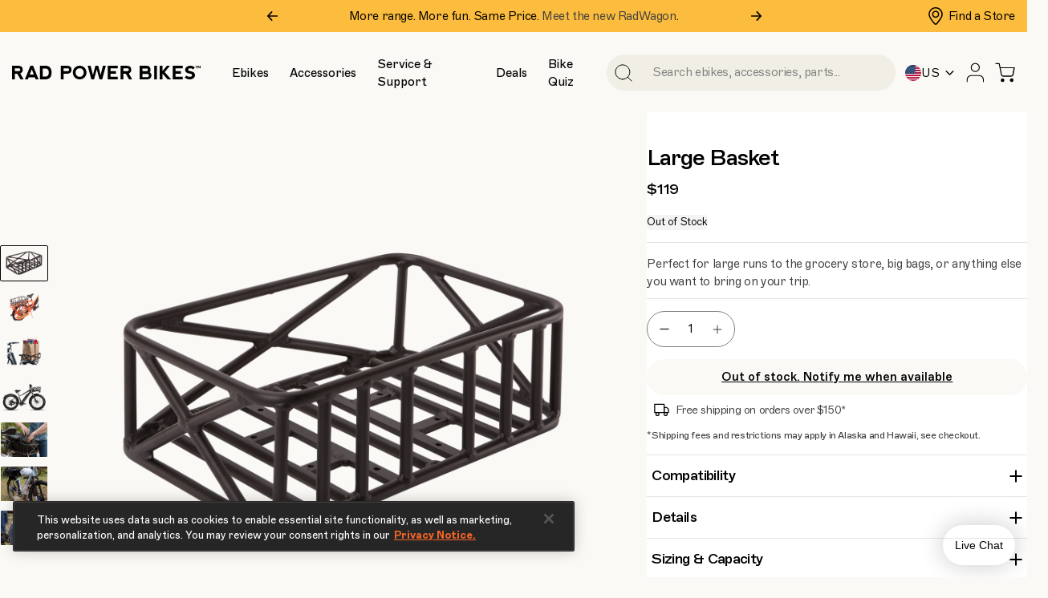

--- FILE ---
content_type: text/html; charset=utf-8
request_url: https://www.radpowerbikes.com/collections/accessories/products/large-basket
body_size: 86546
content:
<!doctype html>
<html class="no-js" lang="en">
  <head>
    <!-- ! Yoast SEO -->

    <!-- Begin BlackCrow Script Tag: DO NOT MODIFY! -->
    <script type="text/javascript" async src="https://shopify-init.blackcrow.ai/js/core/rad-power-bikes.js?shopify_app_version=1.0.190&shop=rad-power-bikes.myshopify.com"></script>
    <!-- End BlackCrow Script Tag -->

    <meta charset="utf-8">
    <meta http-equiv="X-UA-Compatible" content="IE=edge">
    <meta name="viewport" content="width=device-width,initial-scale=1">
    <meta name="theme-color" content="">
     <script type="text/javascript">
      (function(c,l,a,r,i,t,y){
          c[a]=c[a]||function(){(c[a].q=c[a].q||[]).push(arguments)};
          t=l.createElement(r);t.async=1;t.src="https://www.clarity.ms/tag/"+i;
          y=l.getElementsByTagName(r)[0];y.parentNode.insertBefore(t,y);
      })(window, document, "clarity", "script", "q0l1win6vr");
    </script>


    <script type="text/javascript">
        const LCPobserver = new PerformanceObserver((list) => {
            const entries = list.getEntries();
            const lastEntry = entries[entries.length - 1]; // Use the latest LCP candidate
            
        });
        LCPobserver.observe({ type: "largest-contentful-paint", buffered: true });
        
        
        
        
        
        window.observerSpeed = new MutationObserver((elements) => {
            elements.forEach(({ addedNodes: nodes }) => {
                nodes.forEach((e) => {
                    if(e.nodeType == 1 && e.tagName == 'SCRIPT'){
                        let sourceAttr = e.getAttribute('data-source-attribution');
                        if(e.src.includes("cdn.shopify.com/extensions")){
                            console.log(e.src)
                            e.setAttribute("data-src", e.src);
                            e.removeAttribute("src");
                        }
                        // else if(e.src.includes("storefront/bars/preview_bar_injector") || e.innerText.includes("new Shopify.PreviewBarInjector")){
                        //     e.parentNode.removeChild(e);
                        // }
                    };
                });
            });
        });
        observerSpeed.observe(document.head, { childList: !0, subtree: !0 });
    </script>    




    <link rel="preload" as="script" href="//www.radpowerbikes.com/cdn/shop/t/172/assets/swiper-slider-component.js?v=28871007579117291431752530191">

    <script src="//www.radpowerbikes.com/cdn/shop/t/172/assets/swiper-slider-component.js?v=28871007579117291431752530191" defer></script><link rel="preconnect" href="https://cdn.shopify.com" crossorigin> 
<!-- <link rel="preconnect" href="fluid-framework-2-0.myshopify.com/cdn/shop/" crossorigin> -->
<link rel="preconnect" href="https://monorail-edge.shopifysvc.com" crossorigin>
<link href="https://cdn.shopify.com/s/files/1/0799/9645/files/ABCMarfa-Light.woff2" as="font" type="font/woff2" crossorigin="anonymous" rel="preload">
<link href="https://cdn.shopify.com/s/files/1/0799/9645/files/ABCMarfa-LightItalic.woff2" as="font" type="font/woff2" crossorigin="anonymous" rel="preload">
<link href="https://cdn.shopify.com/s/files/1/0799/9645/files/ABCMarfa-Regular.woff2" as="font" type="font/woff2" crossorigin="anonymous" rel="preload">
<link href="https://cdn.shopify.com/s/files/1/0799/9645/files/ABCMarfa-RegularItalic.woff2" as="font" type="font/woff2" crossorigin="anonymous" rel="preload">
<link href="https://cdn.shopify.com/s/files/1/0799/9645/files/ABCMarfa-Medium.woff2" as="font" type="font/woff2" crossorigin="anonymous" rel="preload">
<link href="https://cdn.shopify.com/s/files/1/0799/9645/files/ABCMarfa-MediumItalic.woff2" as="font" type="font/woff2" crossorigin="anonymous" rel="preload">
<link href="https://cdn.shopify.com/s/files/1/0799/9645/files/ABCMarfa-Bold.woff2" as="font" type="font/woff2" crossorigin="anonymous" rel="preload">
<link href="https://cdn.shopify.com/s/files/1/0799/9645/files/ABCMarfa-BoldItalic.woff2" as="font" type="font/woff2" crossorigin="anonymous" rel="preload">


<link href="//www.radpowerbikes.com/cdn/shop/t/172/assets/global.css?v=40587160102015775141752530191" as="style" rel="preload">
<link href="//www.radpowerbikes.com/cdn/shop/t/172/assets/utilities.css?v=54078778589811524071752530190" as="style" rel="preload">



<link rel="shortcut icon" type="image/png" href="//www.radpowerbikes.com/cdn/shop/files/RAD_Power_Bikes.png?crop=center&height=32&v=1743848867&width=32">
      <link rel="icon" type="image/png" href="//www.radpowerbikes.com/cdn/shop/files/RAD_Power_Bikes.png?crop=center&height=192&v=1743848867&width=192">
      <link rel="apple-touch-icon" href="//www.radpowerbikes.com/cdn/shop/files/RAD_Power_Bikes.png?crop=center&height=152&v=1743848867&width=152" sizes="152x152">
      <link rel="apple-touch-icon-precomposed" href="//www.radpowerbikes.com/cdn/shop/files/RAD_Power_Bikes.png?crop=center&height=180&v=1743848867&width=180" sizes="180x180">


<script src="//www.radpowerbikes.com/cdn/shop/t/172/assets/pubsub.js?v=147499168802645440511752530188" defer="defer"></script>
    















    
  <script>window.performance && window.performance.mark && window.performance.mark('shopify.content_for_header.start');</script><meta id="shopify-digital-wallet" name="shopify-digital-wallet" content="/7999645/digital_wallets/dialog">
<meta name="shopify-checkout-api-token" content="e587276f383ff08f2b7c54df11ead037">
<link rel="alternate" type="application/json+oembed" href="https://www.radpowerbikes.com/products/large-basket.oembed">
<script async="async" src="/checkouts/internal/preloads.js?locale=en-US"></script>
<link rel="preconnect" href="https://shop.app" crossorigin="anonymous">
<script async="async" src="https://shop.app/checkouts/internal/preloads.js?locale=en-US&shop_id=7999645" crossorigin="anonymous"></script>
<script id="apple-pay-shop-capabilities" type="application/json">{"shopId":7999645,"countryCode":"US","currencyCode":"USD","merchantCapabilities":["supports3DS"],"merchantId":"gid:\/\/shopify\/Shop\/7999645","merchantName":"Rad Power Bikes","requiredBillingContactFields":["postalAddress","email","phone"],"requiredShippingContactFields":["postalAddress","email","phone"],"shippingType":"shipping","supportedNetworks":["visa","masterCard","amex","discover","elo","jcb"],"total":{"type":"pending","label":"Rad Power Bikes","amount":"1.00"},"shopifyPaymentsEnabled":true,"supportsSubscriptions":true}</script>
<script id="shopify-features" type="application/json">{"accessToken":"e587276f383ff08f2b7c54df11ead037","betas":["rich-media-storefront-analytics"],"domain":"www.radpowerbikes.com","predictiveSearch":true,"shopId":7999645,"locale":"en"}</script>
<script>var Shopify = Shopify || {};
Shopify.shop = "rad-power-bikes.myshopify.com";
Shopify.locale = "en";
Shopify.currency = {"active":"USD","rate":"1.0"};
Shopify.country = "US";
Shopify.theme = {"name":"Shopify-2.0-Prod","id":135017496672,"schema_name":"Fluid Framework","schema_version":"3.0.0","theme_store_id":null,"role":"main"};
Shopify.theme.handle = "null";
Shopify.theme.style = {"id":null,"handle":null};
Shopify.cdnHost = "www.radpowerbikes.com/cdn";
Shopify.routes = Shopify.routes || {};
Shopify.routes.root = "/";</script>
<script type="module">!function(o){(o.Shopify=o.Shopify||{}).modules=!0}(window);</script>
<script>!function(o){function n(){var o=[];function n(){o.push(Array.prototype.slice.apply(arguments))}return n.q=o,n}var t=o.Shopify=o.Shopify||{};t.loadFeatures=n(),t.autoloadFeatures=n()}(window);</script>
<script>
  window.ShopifyPay = window.ShopifyPay || {};
  window.ShopifyPay.apiHost = "shop.app\/pay";
  window.ShopifyPay.redirectState = null;
</script>
<script id="shop-js-analytics" type="application/json">{"pageType":"product"}</script>
<script defer="defer" async type="module" src="//www.radpowerbikes.com/cdn/shopifycloud/shop-js/modules/v2/client.init-shop-cart-sync_BT-GjEfc.en.esm.js"></script>
<script defer="defer" async type="module" src="//www.radpowerbikes.com/cdn/shopifycloud/shop-js/modules/v2/chunk.common_D58fp_Oc.esm.js"></script>
<script defer="defer" async type="module" src="//www.radpowerbikes.com/cdn/shopifycloud/shop-js/modules/v2/chunk.modal_xMitdFEc.esm.js"></script>
<script type="module">
  await import("//www.radpowerbikes.com/cdn/shopifycloud/shop-js/modules/v2/client.init-shop-cart-sync_BT-GjEfc.en.esm.js");
await import("//www.radpowerbikes.com/cdn/shopifycloud/shop-js/modules/v2/chunk.common_D58fp_Oc.esm.js");
await import("//www.radpowerbikes.com/cdn/shopifycloud/shop-js/modules/v2/chunk.modal_xMitdFEc.esm.js");

  window.Shopify.SignInWithShop?.initShopCartSync?.({"fedCMEnabled":true,"windoidEnabled":true});

</script>
<script defer="defer" async type="module" src="//www.radpowerbikes.com/cdn/shopifycloud/shop-js/modules/v2/client.payment-terms_Ci9AEqFq.en.esm.js"></script>
<script defer="defer" async type="module" src="//www.radpowerbikes.com/cdn/shopifycloud/shop-js/modules/v2/chunk.common_D58fp_Oc.esm.js"></script>
<script defer="defer" async type="module" src="//www.radpowerbikes.com/cdn/shopifycloud/shop-js/modules/v2/chunk.modal_xMitdFEc.esm.js"></script>
<script type="module">
  await import("//www.radpowerbikes.com/cdn/shopifycloud/shop-js/modules/v2/client.payment-terms_Ci9AEqFq.en.esm.js");
await import("//www.radpowerbikes.com/cdn/shopifycloud/shop-js/modules/v2/chunk.common_D58fp_Oc.esm.js");
await import("//www.radpowerbikes.com/cdn/shopifycloud/shop-js/modules/v2/chunk.modal_xMitdFEc.esm.js");

  
</script>
<script>
  window.Shopify = window.Shopify || {};
  if (!window.Shopify.featureAssets) window.Shopify.featureAssets = {};
  window.Shopify.featureAssets['shop-js'] = {"shop-cart-sync":["modules/v2/client.shop-cart-sync_DZOKe7Ll.en.esm.js","modules/v2/chunk.common_D58fp_Oc.esm.js","modules/v2/chunk.modal_xMitdFEc.esm.js"],"init-fed-cm":["modules/v2/client.init-fed-cm_B6oLuCjv.en.esm.js","modules/v2/chunk.common_D58fp_Oc.esm.js","modules/v2/chunk.modal_xMitdFEc.esm.js"],"shop-cash-offers":["modules/v2/client.shop-cash-offers_D2sdYoxE.en.esm.js","modules/v2/chunk.common_D58fp_Oc.esm.js","modules/v2/chunk.modal_xMitdFEc.esm.js"],"shop-login-button":["modules/v2/client.shop-login-button_QeVjl5Y3.en.esm.js","modules/v2/chunk.common_D58fp_Oc.esm.js","modules/v2/chunk.modal_xMitdFEc.esm.js"],"pay-button":["modules/v2/client.pay-button_DXTOsIq6.en.esm.js","modules/v2/chunk.common_D58fp_Oc.esm.js","modules/v2/chunk.modal_xMitdFEc.esm.js"],"shop-button":["modules/v2/client.shop-button_DQZHx9pm.en.esm.js","modules/v2/chunk.common_D58fp_Oc.esm.js","modules/v2/chunk.modal_xMitdFEc.esm.js"],"avatar":["modules/v2/client.avatar_BTnouDA3.en.esm.js"],"init-windoid":["modules/v2/client.init-windoid_CR1B-cfM.en.esm.js","modules/v2/chunk.common_D58fp_Oc.esm.js","modules/v2/chunk.modal_xMitdFEc.esm.js"],"init-shop-for-new-customer-accounts":["modules/v2/client.init-shop-for-new-customer-accounts_C_vY_xzh.en.esm.js","modules/v2/client.shop-login-button_QeVjl5Y3.en.esm.js","modules/v2/chunk.common_D58fp_Oc.esm.js","modules/v2/chunk.modal_xMitdFEc.esm.js"],"init-shop-email-lookup-coordinator":["modules/v2/client.init-shop-email-lookup-coordinator_BI7n9ZSv.en.esm.js","modules/v2/chunk.common_D58fp_Oc.esm.js","modules/v2/chunk.modal_xMitdFEc.esm.js"],"init-shop-cart-sync":["modules/v2/client.init-shop-cart-sync_BT-GjEfc.en.esm.js","modules/v2/chunk.common_D58fp_Oc.esm.js","modules/v2/chunk.modal_xMitdFEc.esm.js"],"shop-toast-manager":["modules/v2/client.shop-toast-manager_DiYdP3xc.en.esm.js","modules/v2/chunk.common_D58fp_Oc.esm.js","modules/v2/chunk.modal_xMitdFEc.esm.js"],"init-customer-accounts":["modules/v2/client.init-customer-accounts_D9ZNqS-Q.en.esm.js","modules/v2/client.shop-login-button_QeVjl5Y3.en.esm.js","modules/v2/chunk.common_D58fp_Oc.esm.js","modules/v2/chunk.modal_xMitdFEc.esm.js"],"init-customer-accounts-sign-up":["modules/v2/client.init-customer-accounts-sign-up_iGw4briv.en.esm.js","modules/v2/client.shop-login-button_QeVjl5Y3.en.esm.js","modules/v2/chunk.common_D58fp_Oc.esm.js","modules/v2/chunk.modal_xMitdFEc.esm.js"],"shop-follow-button":["modules/v2/client.shop-follow-button_CqMgW2wH.en.esm.js","modules/v2/chunk.common_D58fp_Oc.esm.js","modules/v2/chunk.modal_xMitdFEc.esm.js"],"checkout-modal":["modules/v2/client.checkout-modal_xHeaAweL.en.esm.js","modules/v2/chunk.common_D58fp_Oc.esm.js","modules/v2/chunk.modal_xMitdFEc.esm.js"],"shop-login":["modules/v2/client.shop-login_D91U-Q7h.en.esm.js","modules/v2/chunk.common_D58fp_Oc.esm.js","modules/v2/chunk.modal_xMitdFEc.esm.js"],"lead-capture":["modules/v2/client.lead-capture_BJmE1dJe.en.esm.js","modules/v2/chunk.common_D58fp_Oc.esm.js","modules/v2/chunk.modal_xMitdFEc.esm.js"],"payment-terms":["modules/v2/client.payment-terms_Ci9AEqFq.en.esm.js","modules/v2/chunk.common_D58fp_Oc.esm.js","modules/v2/chunk.modal_xMitdFEc.esm.js"]};
</script>
<script>(function() {
  var isLoaded = false;
  function asyncLoad() {
    if (isLoaded) return;
    isLoaded = true;
    var urls = ["https:\/\/getrockerbox.com\/assets\/shopify.js?rb_init_key=cmFkX3Bvd2VyX2Jpa2VzfHZpZXd8cHVyY2hhc2V8c2lnbnVwfGxvZ2lu\u0026shop=rad-power-bikes.myshopify.com","https:\/\/cdn-loyalty.yotpo.com\/loader\/aJ1l4o0Z0hEmse_lsewD1A.js?shop=rad-power-bikes.myshopify.com","\/\/staticw2.yotpo.com\/BkytFRGDXTtc4iQIQVd9BCNIM72dNAKonoGFKdRn\/widget.js?shop=rad-power-bikes.myshopify.com","https:\/\/cdn-scripts.signifyd.com\/shopify\/script-tag.js?shop=rad-power-bikes.myshopify.com","https:\/\/na.shgcdn3.com\/pixel-collector.js?shop=rad-power-bikes.myshopify.com","https:\/\/id-shop.govx.com\/app\/rad-power-bikes.myshopify.com\/govx.js?shop=rad-power-bikes.myshopify.com"];
    for (var i = 0; i < urls.length; i++) {
      var s = document.createElement('script');
      s.type = 'text/javascript';
      s.async = true;
      s.src = urls[i];
      var x = document.getElementsByTagName('script')[0];
      x.parentNode.insertBefore(s, x);
    }
  };
  if(window.attachEvent) {
    window.attachEvent('onload', asyncLoad);
  } else {
    window.addEventListener('load', asyncLoad, false);
  }
})();</script>
<script id="__st">var __st={"a":7999645,"offset":-28800,"reqid":"55e45d26-27b3-40b5-ac2e-c6584c3eb388-1769128463","pageurl":"www.radpowerbikes.com\/collections\/accessories\/products\/large-basket","u":"e14395aa16a8","p":"product","rtyp":"product","rid":376110153759};</script>
<script>window.ShopifyPaypalV4VisibilityTracking = true;</script>
<script id="captcha-bootstrap">!function(){'use strict';const t='contact',e='account',n='new_comment',o=[[t,t],['blogs',n],['comments',n],[t,'customer']],c=[[e,'customer_login'],[e,'guest_login'],[e,'recover_customer_password'],[e,'create_customer']],r=t=>t.map((([t,e])=>`form[action*='/${t}']:not([data-nocaptcha='true']) input[name='form_type'][value='${e}']`)).join(','),a=t=>()=>t?[...document.querySelectorAll(t)].map((t=>t.form)):[];function s(){const t=[...o],e=r(t);return a(e)}const i='password',u='form_key',d=['recaptcha-v3-token','g-recaptcha-response','h-captcha-response',i],f=()=>{try{return window.sessionStorage}catch{return}},m='__shopify_v',_=t=>t.elements[u];function p(t,e,n=!1){try{const o=window.sessionStorage,c=JSON.parse(o.getItem(e)),{data:r}=function(t){const{data:e,action:n}=t;return t[m]||n?{data:e,action:n}:{data:t,action:n}}(c);for(const[e,n]of Object.entries(r))t.elements[e]&&(t.elements[e].value=n);n&&o.removeItem(e)}catch(o){console.error('form repopulation failed',{error:o})}}const l='form_type',E='cptcha';function T(t){t.dataset[E]=!0}const w=window,h=w.document,L='Shopify',v='ce_forms',y='captcha';let A=!1;((t,e)=>{const n=(g='f06e6c50-85a8-45c8-87d0-21a2b65856fe',I='https://cdn.shopify.com/shopifycloud/storefront-forms-hcaptcha/ce_storefront_forms_captcha_hcaptcha.v1.5.2.iife.js',D={infoText:'Protected by hCaptcha',privacyText:'Privacy',termsText:'Terms'},(t,e,n)=>{const o=w[L][v],c=o.bindForm;if(c)return c(t,g,e,D).then(n);var r;o.q.push([[t,g,e,D],n]),r=I,A||(h.body.append(Object.assign(h.createElement('script'),{id:'captcha-provider',async:!0,src:r})),A=!0)});var g,I,D;w[L]=w[L]||{},w[L][v]=w[L][v]||{},w[L][v].q=[],w[L][y]=w[L][y]||{},w[L][y].protect=function(t,e){n(t,void 0,e),T(t)},Object.freeze(w[L][y]),function(t,e,n,w,h,L){const[v,y,A,g]=function(t,e,n){const i=e?o:[],u=t?c:[],d=[...i,...u],f=r(d),m=r(i),_=r(d.filter((([t,e])=>n.includes(e))));return[a(f),a(m),a(_),s()]}(w,h,L),I=t=>{const e=t.target;return e instanceof HTMLFormElement?e:e&&e.form},D=t=>v().includes(t);t.addEventListener('submit',(t=>{const e=I(t);if(!e)return;const n=D(e)&&!e.dataset.hcaptchaBound&&!e.dataset.recaptchaBound,o=_(e),c=g().includes(e)&&(!o||!o.value);(n||c)&&t.preventDefault(),c&&!n&&(function(t){try{if(!f())return;!function(t){const e=f();if(!e)return;const n=_(t);if(!n)return;const o=n.value;o&&e.removeItem(o)}(t);const e=Array.from(Array(32),(()=>Math.random().toString(36)[2])).join('');!function(t,e){_(t)||t.append(Object.assign(document.createElement('input'),{type:'hidden',name:u})),t.elements[u].value=e}(t,e),function(t,e){const n=f();if(!n)return;const o=[...t.querySelectorAll(`input[type='${i}']`)].map((({name:t})=>t)),c=[...d,...o],r={};for(const[a,s]of new FormData(t).entries())c.includes(a)||(r[a]=s);n.setItem(e,JSON.stringify({[m]:1,action:t.action,data:r}))}(t,e)}catch(e){console.error('failed to persist form',e)}}(e),e.submit())}));const S=(t,e)=>{t&&!t.dataset[E]&&(n(t,e.some((e=>e===t))),T(t))};for(const o of['focusin','change'])t.addEventListener(o,(t=>{const e=I(t);D(e)&&S(e,y())}));const B=e.get('form_key'),M=e.get(l),P=B&&M;t.addEventListener('DOMContentLoaded',(()=>{const t=y();if(P)for(const e of t)e.elements[l].value===M&&p(e,B);[...new Set([...A(),...v().filter((t=>'true'===t.dataset.shopifyCaptcha))])].forEach((e=>S(e,t)))}))}(h,new URLSearchParams(w.location.search),n,t,e,['guest_login'])})(!0,!1)}();</script>
<script integrity="sha256-4kQ18oKyAcykRKYeNunJcIwy7WH5gtpwJnB7kiuLZ1E=" data-source-attribution="shopify.loadfeatures" defer="defer" src="//www.radpowerbikes.com/cdn/shopifycloud/storefront/assets/storefront/load_feature-a0a9edcb.js" crossorigin="anonymous"></script>
<script crossorigin="anonymous" defer="defer" src="//www.radpowerbikes.com/cdn/shopifycloud/storefront/assets/shopify_pay/storefront-65b4c6d7.js?v=20250812"></script>
<script data-source-attribution="shopify.dynamic_checkout.dynamic.init">var Shopify=Shopify||{};Shopify.PaymentButton=Shopify.PaymentButton||{isStorefrontPortableWallets:!0,init:function(){window.Shopify.PaymentButton.init=function(){};var t=document.createElement("script");t.src="https://www.radpowerbikes.com/cdn/shopifycloud/portable-wallets/latest/portable-wallets.en.js",t.type="module",document.head.appendChild(t)}};
</script>
<script data-source-attribution="shopify.dynamic_checkout.buyer_consent">
  function portableWalletsHideBuyerConsent(e){var t=document.getElementById("shopify-buyer-consent"),n=document.getElementById("shopify-subscription-policy-button");t&&n&&(t.classList.add("hidden"),t.setAttribute("aria-hidden","true"),n.removeEventListener("click",e))}function portableWalletsShowBuyerConsent(e){var t=document.getElementById("shopify-buyer-consent"),n=document.getElementById("shopify-subscription-policy-button");t&&n&&(t.classList.remove("hidden"),t.removeAttribute("aria-hidden"),n.addEventListener("click",e))}window.Shopify?.PaymentButton&&(window.Shopify.PaymentButton.hideBuyerConsent=portableWalletsHideBuyerConsent,window.Shopify.PaymentButton.showBuyerConsent=portableWalletsShowBuyerConsent);
</script>
<script data-source-attribution="shopify.dynamic_checkout.cart.bootstrap">document.addEventListener("DOMContentLoaded",(function(){function t(){return document.querySelector("shopify-accelerated-checkout-cart, shopify-accelerated-checkout")}if(t())Shopify.PaymentButton.init();else{new MutationObserver((function(e,n){t()&&(Shopify.PaymentButton.init(),n.disconnect())})).observe(document.body,{childList:!0,subtree:!0})}}));
</script>
<link id="shopify-accelerated-checkout-styles" rel="stylesheet" media="screen" href="https://www.radpowerbikes.com/cdn/shopifycloud/portable-wallets/latest/accelerated-checkout-backwards-compat.css" crossorigin="anonymous">
<style id="shopify-accelerated-checkout-cart">
        #shopify-buyer-consent {
  margin-top: 1em;
  display: inline-block;
  width: 100%;
}

#shopify-buyer-consent.hidden {
  display: none;
}

#shopify-subscription-policy-button {
  background: none;
  border: none;
  padding: 0;
  text-decoration: underline;
  font-size: inherit;
  cursor: pointer;
}

#shopify-subscription-policy-button::before {
  box-shadow: none;
}

      </style>
<link rel="stylesheet" media="screen" href="//www.radpowerbikes.com/cdn/shop/t/172/compiled_assets/styles.css?v=184709">
<script>window.performance && window.performance.mark && window.performance.mark('shopify.content_for_header.end');</script>
  



  <script type="text/javascript">
    window.__shgProducts = window.__shgProducts || {};
    
      
      
    
  </script>



  <script type="text/javascript">
    
      window.__shgMoneyFormat = window.__shgMoneyFormat || {"USD":{"currency":"USD","currency_symbol":"$","currency_symbol_location":"left","decimal_places":2,"decimal_separator":".","thousands_separator":","}};
    
    window.__shgCurrentCurrencyCode = window.__shgCurrentCurrencyCode || {
      currency: "USD",
      currency_symbol: "$",
      decimal_separator: ".",
      thousands_separator: ",",
      decimal_places: 2,
      currency_symbol_location: "left"
    };
  </script>



<svg xmlns="http://www.w3.org/2000/svg" class="d-none">

    <symbol xmlns="http://www.w3.org/2000/svg" viewBox="0 0 20 22" fill="none" id="icon-user">
        <path d="M18.7778 20.9997V18.7775C18.7778 17.5987 18.3096 16.4682 17.476 15.6348C16.6426 14.8012 15.5121 14.333 14.3333 14.333H5.44444C4.2657 14.333 3.13524 14.8012 2.30174 15.6348C1.46826 16.4682 1 17.5987 1 18.7775V20.9997" stroke="currentColor" stroke-linecap="round" stroke-linejoin="round"/>
        <path d="M9.88878 9.88889C12.3433 9.88889 14.3332 7.89904 14.3332 5.44444C14.3332 2.98984 12.3433 1 9.88878 1C7.43418 1 5.44434 2.98984 5.44434 5.44444C5.44434 7.89904 7.43418 9.88889 9.88878 9.88889Z" stroke="currentColor" stroke-linecap="round" stroke-linejoin="round"/>
    </symbol>

    <symbol id="warranty" width="24" height="24" viewBox="0 0 24 24" fill="none" xmlns="http://www.w3.org/2000/svg"><path d="M22 11.0801V12.0001C21.9988 14.1565 21.3005 16.2548 20.0093 17.9819C18.7182 19.7091 16.9033 20.9726 14.8354 21.584C12.7674 22.1954 10.5573 22.122 8.53447 21.3747C6.51168 20.6274 4.78465 19.2462 3.61096 17.4372C2.43727 15.6281 1.87979 13.4882 2.02168 11.3364C2.16356 9.18467 2.99721 7.13643 4.39828 5.49718C5.79935 3.85793 7.69279 2.71549 9.79619 2.24025C11.8996 1.76502 14.1003 1.98245 16.07 2.86011" stroke="#078466" stroke-width="2" stroke-linecap="round" stroke-linejoin="round"></path><path d="M22 4L12 14.01L9 11.01" stroke="#078466" stroke-width="2" stroke-linecap="round" stroke-linejoin="round"></path></symbol>

    <symbol viewBox="0 0 24 24" fill="none" role="presentation" id="my-orders">
      <path d="M16.5 9.39996L7.5 4.20996" stroke="black" stroke-width="2" stroke-linecap="round" stroke-linejoin="round"></path>
      <path d="M21 7.9999V15.9999C20.9996 16.3506 20.9071 16.6951 20.7315 16.9987C20.556 17.3024 20.3037 17.5545 20 17.7299L13 21.7299C12.696 21.9054 12.3511 21.9979 12 21.9979C11.6489 21.9979 11.304 21.9054 11 21.7299L4 17.7299C3.69626 17.5545 3.44398 17.3024 3.26846 16.9987C3.09294 16.6951 3.00036 16.3506 3 15.9999V7.9999C3.00036 7.64918 3.09294 7.30471 3.26846 7.00106C3.44398 6.69742 3.69626 6.44526 4 6.2699L11 2.2699C11.304 2.09437 11.6489 2.00195 12 2.00195C12.3511 2.00195 12.696 2.09437 13 2.2699L20 6.2699C20.3037 6.44526 20.556 6.69742 20.7315 7.00106C20.9071 7.30471 20.9996 7.64918 21 7.9999Z" stroke="black" stroke-width="2" stroke-linecap="round" stroke-linejoin="round"></path>
      <path d="M3.27002 6.95996L12 12.01L20.73 6.95996" stroke="black" stroke-width="2" stroke-linecap="round" stroke-linejoin="round"></path>
      <path d="M12 22.08V12" stroke="black" stroke-width="2" stroke-linecap="round" stroke-linejoin="round"></path>
    </symbol>

    <symbol viewBox="0 0 24 24" fill="none" role="presentation" id="my-address">
      <path d="M8 3H2V18H9C9.79565 18 10.5587 18.3161 11.1213 18.8787C11.6839 19.4413 12 20.2044 12 21V7C12 5.93913 11.5786 4.92172 10.8284 4.17157C10.0783 3.42143 9.06087 3 8 3Z" stroke="black" stroke-width="2" stroke-linecap="round" stroke-linejoin="round"></path>
      <path d="M16 3H22V18H15C14.2044 18 13.4413 18.3161 12.8787 18.8787C12.3161 19.4413 12 20.2044 12 21V7C12 5.93913 12.4214 4.92172 13.1716 4.17157C13.9217 3.42143 14.9391 3 16 3Z" stroke="black" stroke-width="2" stroke-linecap="round" stroke-linejoin="round"></path>
    </symbol>

    <symbol viewBox="0 0 24 24" fill="none" role="presentation" id="return-order">
      <path d="M22 4V10H16" stroke="black" stroke-width="2" stroke-linecap="round" stroke-linejoin="round"></path>
      <path d="M19.4899 15C18.8399 16.8399 17.6094 18.4187 15.984 19.4985C14.3586 20.5783 12.4263 21.1006 10.4783 20.9866C8.53026 20.8726 6.67203 20.1286 5.18363 18.8667C3.69524 17.6047 2.6573 15.8932 2.22625 13.9901C1.79519 12.0869 1.99436 10.0952 2.79374 8.31508C3.59313 6.53496 4.94942 5.06288 6.65823 4.12065C8.36705 3.17843 10.3358 2.81711 12.2678 3.09116C14.1999 3.3652 15.9905 4.25975 17.3699 5.64001L21.9999 10" stroke="black" stroke-width="2" stroke-linecap="round" stroke-linejoin="round"></path>
    </symbol>

    <symbol viewBox="0 0 24 24" fill="none" xmlns="http://www.w3.org/2000/svg" id="sign-out">
      <path d="M20 21V19C20 17.9391 19.5786 16.9217 18.8284 16.1716C18.0783 15.4214 17.0609 15 16 15H8C6.93913 15 5.92172 15.4214 5.17157 16.1716C4.42143 16.9217 4 17.9391 4 19V21" stroke="black" stroke-width="2" stroke-linecap="round" stroke-linejoin="round"></path>
      <path d="M12 11C14.2091 11 16 9.20914 16 7C16 4.79086 14.2091 3 12 3C9.79086 3 8 4.79086 8 7C8 9.20914 9.79086 11 12 11Z" stroke="black" stroke-width="2" stroke-linecap="round" stroke-linejoin="round"></path>
    </symbol>

    <symbol xmlns="http://www.w3.org/2000/svg" viewBox="0 0 22 22" fill="none" id="icon-search">
        <g clip-path="url(#clip0_7_269)">
          <path d="M9.8796 18.8422C14.8295 18.8422 18.8422 14.8295 18.8422 9.8796C18.8422 4.92969 14.8295 0.916992 9.8796 0.916992C4.92969 0.916992 0.916992 4.92969 0.916992 9.8796C0.916992 14.8295 4.92969 18.8422 9.8796 18.8422Z" stroke="currentColor" stroke-linecap="round" stroke-linejoin="round"/>
          <path d="M21.0834 21.0829L16.21 16.2095" stroke="currentColor" stroke-linecap="round" stroke-linejoin="round"/>
        </g>
        <defs>
          <clipPath id="clip0_7_269">
            <rect width="22" height="22" fill="white"/>
          </clipPath>
        </defs>
    </symbol>

    <symbol xmlns="http://www.w3.org/2000/svg" xmlns:xlink="http://www.w3.org/1999/xlink" version="1.1" x="0px" y="0px" viewBox="0 0 20 20" style="enable-background:new 0 0 20 20;" xml:space="preserve" id="icon-cart">
        <path d="M9.3,17.7c0,1-0.8,1.8-1.8,1.8c-1,0-1.8-0.8-1.8-1.8s0.8-1.8,1.8-1.8C8.5,15.8,9.3,16.7,9.3,17.7z M16.6,15.8  c-1,0-1.8,0.8-1.8,1.8s0.8,1.8,1.8,1.8c1,0,1.8-0.8,1.8-1.8S17.6,15.8,16.6,15.8z M5.9,12.3l-1.4-7c0,0,0,0,0-0.1L3.7,1.5H0.8  C0.5,1.5,0.3,1.3,0.3,1s0.2-0.5,0.5-0.5h3.3c0.2,0,0.4,0.2,0.5,0.4l0.8,3.8h13.8c0.1,0,0.3,0.1,0.4,0.2c0.1,0.1,0.1,0.3,0.1,0.4  l-1.3,7c-0.1,0.5-0.4,1-0.8,1.3c-0.4,0.3-0.9,0.5-1.4,0.5H8c0,0,0,0,0,0c-0.5,0-1-0.2-1.3-0.5C6.2,13.2,6,12.8,5.9,12.3z M5.6,5.7  l1.3,6.4c0.1,0.3,0.2,0.5,0.4,0.7C7.5,12.9,7.7,13,8,13h8.1c0.3,0,0.6-0.1,0.8-0.3c0.2-0.2,0.4-0.4,0.4-0.7l1.2-6.4H5.6z"/>
    </symbol>

    <symbol viewBox="0 0 28 28" fill="none" id="icon-eye">
        <path d="M14,24C7.7,24,2,20.1,0,14.3c0-.2,0-.4,0-.7C2,7.9,7.7,4,14,4s12,3.9,13.9,9.7c0,.2,0,.4,0,.7-2,5.8-7.6,9.7-13.9,9.7ZM2.1,14c1.8,4.8,6.6,8,11.9,8s10.1-3.2,11.9-8c-1.8-4.8-6.6-8-11.9-8S3.9,9.2,2.1,14Z" fill="currentColor"/>
        <path d="M14,20c-3.3,0-6-2.7-6-6s2.7-6,6-6,6,2.7,6,6-2.7,6-6,6ZM14,10c-2.2,0-4,1.8-4,4s1.8,4,4,4,4-1.8,4-4-1.8-4-4-4Z" fill="currentColor"/>
    </symbol>

    <symbol xmlns="http://www.w3.org/2000/svg" viewBox="0 0 13 13" fill="none" id="icon-close">
        <path d="M1.11133 11.7778L6.44466 6.44442M6.44466 6.44442L11.778 1.11108M6.44466 6.44442L1.11133 1.11108M6.44466 6.44442L11.778 11.7778" stroke="currentColor" stroke-width="2" stroke-linecap="round" stroke-linejoin="round"/>
    </symbol>

    <symbol viewBox="0 0 14 2" fill="none" id="icon-minus">
        <path d="M13 1L1 1" stroke="currentColor" stroke-width="1.5" stroke-linecap="round"/>
    </symbol>

    <symbol viewBox="0 0 14 15" fill="none" id="icon-plus">
        <path d="M13 7.5L1 7.5" stroke="currentColor" stroke-width="1.5" stroke-linecap="round"/>
        <path d="M7 13.5L7 1.5" stroke="currentColor" stroke-width="1.5" stroke-linecap="round"/>
    </symbol>

    <symbol xmlns="http://www.w3.org/2000/svg" viewBox="0 0 22 22" fill="none" id="icon-menu">
        <line x1="1.5" y1="1.5" x2="12.5" y2="1.5" stroke="currentColor" stroke-linecap="round"/>
        <line x1="1.5" y1="10.5" x2="20.5" y2="10.5" stroke="currentColor" stroke-linecap="round"/>
        <line x1="1.5" y1="19.5" x2="20.5" y2="19.5" stroke="currentColor" stroke-linecap="round"/>
    </symbol>

    <symbol xmlns="http://www.w3.org/2000/svg" viewBox="0 0 9 9" fill="none" id="icon-redirect">
        <path d="M7.71183 2.44014V7.33519C7.71183 7.51768 7.77366 7.67076 7.89732 7.79442C8.02099 7.91809 8.17385 7.97971 8.35591 7.97928C8.53798 7.97885 8.69084 7.91702 8.8145 7.79378C8.93817 7.67055 9 7.51768 9 7.33519V0.89433C9 0.711839 8.93817 0.558976 8.8145 0.435741C8.69084 0.312506 8.53798 0.250674 8.35591 0.250244H1.91505C1.73256 0.250244 1.57948 0.312076 1.45582 0.435741C1.33216 0.559406 1.27054 0.712269 1.27097 0.89433C1.2714 1.07639 1.33323 1.22947 1.45646 1.35356C1.5797 1.47766 1.73256 1.53928 1.91505 1.53842H6.81011L1.07774 7.27078C0.95966 7.38886 0.900618 7.53915 0.900618 7.72164C0.900618 7.90413 0.95966 8.05442 1.07774 8.1725C1.19582 8.29058 1.34611 8.34963 1.5286 8.34963C1.71109 8.34963 1.86138 8.29058 1.97946 8.1725L7.71183 2.44014Z" fill="currentColor"/>
    </symbol>

    <symbol viewBox="0 0 40 40" fill="none" id="icon-arrow-left">
        <path d="M28.6,40c-.8,0-1.5-.3-2-.8L9.4,22c-1.1-1.1-1.1-2.9,0-4L26.6.7c1.2-1,3-.9,4,.3.9,1.1.9,2.7,0,3.7l-15.2,15.2,15.2,15.2c1.1,1.1,1.1,2.9,0,4.1-.5.5-1.3.8-2,.8Z" fill="currentColor"/>
    </symbol>

    <symbol viewBox="0 0 40 40" fill="none" id="icon-arrow-right">
        <path d="M9.4,39.2c-1.1-1.1-1.1-2.9,0-4.1l15.2-15.2L9.4,4.7c-.9-1.1-.9-2.7,0-3.7,1-1.2,2.8-1.3,4-.3l17.2,17.2c1.1,1.1,1.1,2.9,0,4l-17.2,17.2c-.5.5-1.3.8-2,.8-.8,0-1.5-.3-2-.8Z" fill="currentColor"/>
    </symbol>

    <symbol viewBox="0 0 40 40" fill="none" id="icon-arrow-down">
        <path d="M40,11.4c0,.8-.3,1.5-.8,2l-17.2,17.2c-1.1,1.1-2.9,1.1-4,0L.7,13.4c-1-1.2-.9-3,.3-4,1.1-.9,2.7-.9,3.7,0l15.2,15.2,15.2-15.2c1.1-1.1,2.9-1.1,4.1,0,.5.5.8,1.3.8,2Z" fill="currentColor"/>
    </symbol>

    <symbol viewBox="0 0 40 40" fill="none" id="icon-arrow-up">
        <path d="M39.2,30.6c-1.1,1.1-2.9,1.1-4.1,0l-15.2-15.2-15.2,15.2c-1.1.9-2.7.9-3.7,0-1.2-1-1.3-2.8-.3-4L17.9,9.4c1.1-1.1,2.9-1.1,4,0l17.2,17.2c.5.5.8,1.3.8,2,0,.8-.3,1.5-.8,2Z" fill="currentColor"/>
    </symbol>

    <symbol xmlns="http://www.w3.org/2000/svg" viewBox="0 0 16 14" fill="none" id="icon-arrow-prev">
        <path d="M1 7L7 1M1 7L7 13M1 7L15 7" stroke="currentColor" stroke-width="2" stroke-linecap="round" stroke-linejoin="round" fill="currentColor"/>
    </symbol>

    <symbol xmlns="http://www.w3.org/2000/svg" viewBox="0 0 16 14" fill="none" id="icon-arrow-next">
        <path d="M15 7L9 13M15 7L9 1M15 7L1 7" stroke="currentColor" stroke-width="2" stroke-linecap="round" stroke-linejoin="round" fill="currentColor"/>
    </symbol>


    <symbol xmlns="http://www.w3.org/2000/svg" viewBox="0 0 15 25" fill="none" id="icon-facebook">
        <path d="M13.5502 1.64062H10.2502C8.7915 1.64063 7.39256 2.22009 6.36111 3.25154C5.32966 4.28299 4.7502 5.68193 4.7502 7.14063V10.4406H1.4502V14.8406H4.7502V23.6406H9.1502V14.8406H12.4502L13.5502 10.4406H9.1502V7.14063C9.1502 6.84889 9.26609 6.5691 9.47238 6.36281C9.67867 6.15652 9.95846 6.04063 10.2502 6.04063H13.5502V1.64062Z" stroke="currentColor" stroke-width="1.5" stroke-linecap="round" stroke-linejoin="round"/>
    </symbol>

    <symbol xmlns="http://www.w3.org/2000/svg" viewBox="0 0 25 25" fill="none" id="icon-instagram">
        <path d="M17.5729 1.64062H7.42709C4.15334 1.64062 1.5 4.29443 1.5 7.56819V17.7131C1.5 20.9868 4.15381 23.6406 7.42756 23.6406H17.5724C20.8462 23.6406 23.5 20.9868 23.5 17.7131V7.56819C23.5 4.29443 20.8467 1.64062 17.5729 1.64062Z" stroke="currentColor" stroke-width="1.5" stroke-miterlimit="10"/>
        <path d="M12.4996 17.8512C15.3773 17.8512 17.7101 15.5184 17.7101 12.6407C17.7101 9.76301 15.3773 7.43018 12.4996 7.43018C9.62189 7.43018 7.28906 9.76301 7.28906 12.6407C7.28906 15.5184 9.62189 17.8512 12.4996 17.8512Z" stroke="currentColor" stroke-width="1.5" stroke-miterlimit="10"/>
        <path d="M18.8688 7.43005C19.5083 7.43005 20.0267 6.91164 20.0267 6.27215C20.0267 5.63267 19.5083 5.11426 18.8688 5.11426C18.2293 5.11426 17.7109 5.63267 17.7109 6.27215C17.7109 6.91164 18.2293 7.43005 18.8688 7.43005Z" fill="currentColor"/>
    </symbol>
    <symbol xmlns="http://www.w3.org/2000/svg" viewBox="0 0 22 25" fill="none" id="icon-twitter">
        <path d="M16.6249 23.3571L0.654129 2.82374C0.569953 2.71534 0.517884 2.58549 0.503846 2.44897C0.489809 2.31244 0.514365 2.17472 0.574722 2.05146C0.635078 1.9282 0.728814 1.82435 0.845267 1.75172C0.96172 1.67909 1.09622 1.6406 1.23346 1.64063H4.26457C4.37616 1.64079 4.48623 1.66642 4.58642 1.71556C4.6866 1.7647 4.77425 1.83605 4.84269 1.92418L20.8135 22.4575C20.8976 22.5659 20.9497 22.6958 20.9637 22.8323C20.9778 22.9688 20.9532 23.1065 20.8929 23.2298C20.8325 23.3531 20.7388 23.4569 20.6223 23.5295C20.5059 23.6022 20.3714 23.6406 20.2341 23.6406H17.203C17.0914 23.6405 16.9814 23.6148 16.8812 23.5657C16.781 23.5166 16.6933 23.4452 16.6249 23.3571Z" fill="currentColor"/>
        <path d="M20.5116 1.64062L0.956055 23.6406" stroke="currentColor" stroke-width="1.5" stroke-linecap="round"/>
    </symbol>
    <symbol viewBox="0 0 40 40" fill="currentColor" id="icon-linkedin">
        <path d="M9.3,12.6H1.8c-.6,0-1.2.5-1.2,1.2v25c0,.6.5,1.2,1.2,1.2h7.5c.6,0,1.2-.5,1.2-1.2V13.7c0-.6-.5-1.2-1.2-1.2h0ZM8.2,37.6H3V14.9h5.2v22.7ZM5.6,0C2.8,0,.6,2.2.6,4.9s2.2,4.9,4.9,4.9,4.9-2.2,4.9-4.9S8.3,0,5.6,0ZM5.6,7.5c-1.4,0-2.6-1.2-2.6-2.6s1.2-2.6,2.6-2.6,2.6,1.2,2.6,2.6-1.2,2.6-2.6,2.6ZM28.2,12.4c-1.8,0-3.5.4-5.1,1.2,0-.6-.6-1.1-1.2-1.1h-7.5c-.6,0-1.2.5-1.2,1.2v25c0,.6.5,1.2,1.2,1.2h7.5c.6,0,1.2-.5,1.2-1.2v-13.8c0-1.8,1.4-3.2,3.2-3.2s3.2,1.4,3.2,3.2v13.8c0,.6.5,1.2,1.2,1.2h7.5c.6,0,1.2-.5,1.2-1.2v-15.2c0-6.2-5-11.2-11.2-11.2ZM37,37.6h-5.2v-12.6c0-3.1-2.5-5.6-5.6-5.6s-5.6,2.5-5.6,5.6v12.6h-5.2V14.9h5.2v.9c0,.5.3.9.7,1.1.4.2.9,0,1.2,0,1.6-1.3,3.5-1.9,5.5-1.9,4.9,0,8.9,4,8.9,8.9v14.1-.2Z" fill="currentColor"/>
    </symbol>

    <symbol xmlns="http://www.w3.org/2000/svg" viewBox="0 0 25 19" fill="none" id="icon-youtube">
        <path d="M23.0116 4.14268C22.8863 3.65806 22.6408 3.2162 22.2998 2.86133C21.9588 2.50646 21.5342 2.25102 21.0685 2.12059C19.7958 1.60892 7.46595 1.35823 3.88877 2.1349C3.42301 2.26538 2.99835 2.5209 2.65733 2.87588C2.31631 3.23086 2.07088 3.67284 1.94563 4.15756C1.37089 6.78061 1.32744 12.4514 1.95993 15.1334C2.08527 15.618 2.33073 16.0599 2.67175 16.4147C3.01276 16.7696 3.43737 17.025 3.90307 17.1555C6.42371 17.7593 18.407 17.844 21.0828 17.1555C21.5485 17.025 21.9731 16.7696 22.3141 16.4147C22.6551 16.0599 22.9006 15.618 23.0259 15.1334C23.6386 12.2757 23.6821 6.95632 23.0116 4.14268Z" stroke="currentColor" stroke-width="1.5" stroke-linecap="round" stroke-linejoin="round"/>
        <path d="M16.112 9.63789L10.3662 6.20898V13.0668L16.112 9.63789Z" stroke="currentColor" stroke-width="1.5" stroke-linecap="round" stroke-linejoin="round"/>
    </symbol>
    <symbol viewBox="0 0 40 40" fill="none" id="icon-pinterest">
        <path d="M35.2,10c-.6-2-1.6-3.8-3-5.3-1.4-1.5-2.9-2.6-4.8-3.4C25.3.4,22.8,0,20.4,0c-.9,0-1.7,0-2.5.2-2.3.3-4.4,1-6.2,2.1-2.4,1.4-4.3,3.3-5.6,5.6-.7,1.2-1.3,3.4-1.6,4.8-.3,1.7,0,4.5.6,6.2.8,2,1.5,2.9,3.2,4.2,0,0,1,.8,1.7.7,1.3,0,1.5-1.2,1.6-1.8,0-.1,0-.2,0-.3,0,0,0-.2,0-.3.2-.6.4-1.4,0-2.1-.2-.3-.3-.5-.5-.6,0,0-.2-.2-.2-.3-.6-.9-.9-2-.9-3.3s.4-3.3,1.2-4.7c1.4-2.7,3.8-4.4,6.9-4.9,1.8-.3,3.8-.2,5.3.3,1.4.4,2.6,1.2,3.5,2.3.9,1.1,1.4,2.5,1.5,4.2,0,1.1,0,2.2-.1,2.9-.3,2.8-1.1,5-2.4,6.6-1,1.3-2.2,2-3.4,2-.8,0-1.4-.1-2-.5-.5-.4-.8-.8-1-1.4-.2-.7,0-1.4.2-2.2h0c.2-.8.4-1.4.6-2,.3-1,.6-1.9.9-3.1.3-1.3.3-2.3.1-3.2-.3-1.1-.8-1.9-1.7-2.4-.9-.5-2.2-.6-3.3-.3-1.6.6-2.9,2-3.4,4-.3,1-.4,2.1-.2,3.2,0,.9.3,1.6.6,2.6,0,0,0,0,0,.1,0,0,0,.2,0,.2-.4,1.6-.8,3.2-1.1,4.7-.4,1.5-.7,3-1.1,4.5v.3c-.4,1.5-.8,3.1-.9,5v.8c-.1,1.5-.2,3,0,4.4,0,.3.1.9.7,1.1.2.1.4.2.5.2.5,0,1-.5,1.3-1,1.3-1.4,2.3-3.2,3.3-5.5.4-1,.7-2.1,1-3.2l.2-.6c.2-.8.4-1.5.6-2.3h0c.4.3.8.5,1.2.8,1,.6,2.1.9,3.4,1,1.1,0,2.4,0,3.7-.5,1-.3,2-.7,2.9-1.3,3.2-2.1,5.4-5.7,6.2-10.2.2-1.3.3-2.4.3-3.6,0-1.4-.2-2.6-.5-3.7ZM33.8,17c-.7,4.1-2.6,7.3-5.5,9.1-.8.5-1.6.9-2.5,1.1-1.2.3-2.2.5-3.1.4-1,0-1.9-.3-2.7-.8-.8-.4-1.3-.9-1.7-1.6l-1-1.7-.9,3.5c-.2.8-.4,1.5-.6,2.3l-.2.6c-.3,1-.5,2-.9,3-.8,2-1.8,3.6-2.9,4.9,0-1.1,0-2.3,0-3.5v-.8c.1-1.7.5-3.2.8-4.7v-.3c.4-1.5.8-3,1.1-4.5.4-1.6.7-3.1,1.1-4.7,0,0,0,0,0-.2,0-.3.2-.7,0-1-.3-.9-.5-1.6-.6-2.3,0-.9,0-1.8.2-2.6.4-1.5,1.3-2.6,2.4-2.9.3,0,.6-.1.8-.1.5,0,.9.1,1.1.3.5.3.8.7.9,1.4.1.6.1,1.4-.1,2.5-.2,1.1-.5,2-.8,3-.2.6-.4,1.3-.6,2h0c-.2,1-.5,2-.3,3.1.2,1,.8,1.8,1.6,2.4.8.6,1.8.9,3,.8,1.7,0,3.3-1,4.6-2.7,1.5-1.9,2.4-4.4,2.7-7.4,0-.8.2-2,.1-3.2-.1-2-.8-3.7-1.9-5.1-1.1-1.3-2.5-2.3-4.2-2.8-1.8-.6-4.1-.7-6.1-.4-3.6.6-6.4,2.6-8.1,5.7-.9,1.7-1.4,3.5-1.4,5.5s.4,3,1.2,4.2c.1.2.2.3.4.5.1.1.2.3.3.4,0,.1,0,.6-.2.8,0,.1,0,.2-.1.3,0,.1,0,.3,0,.4,0,.1,0,.4-.1.5-.2,0-.5-.3-.7-.4-1.4-1.1-2-1.8-2.7-3.5-.5-1.3-.8-3.9-.5-5.2.3-1.5.9-3.4,1.5-4.3,1.2-2.1,2.8-3.8,5-5,1.7-1,3.6-1.6,5.7-1.9.8-.1,1.6-.2,2.4-.2,2.1,0,4.3.3,6.2,1.1,1.7.7,3.1,1.7,4.3,3,1.2,1.3,2.1,2.8,2.6,4.6.3.9.4,2,.4,3.3,0,1.1,0,2.1-.3,3.4Z" fill="currentColor"/>
    </symbol>
    <symbol xmlns="http://www.w3.org/2000/svg" viewBox="0 0 17 23" fill="currentColor" id="icon-tiktok">
        <path fill-rule="evenodd" clip-rule="evenodd" d="M10.5632 0.640625C10.8745 0.640625 11.173 0.762617 11.3931 0.979764C11.6132 1.19691 11.7369 1.49143 11.7369 1.79852C11.7375 2.86601 12.1116 3.90057 12.7958 4.72752C13.4801 5.55446 14.4327 6.12312 15.4927 6.33747C15.7977 6.39889 16.0656 6.57734 16.2372 6.83357C16.4089 7.08981 16.4704 7.40283 16.4081 7.70378C16.3459 8.00473 16.165 8.26896 15.9053 8.43833C15.6455 8.60771 15.3283 8.66836 15.0232 8.60694C13.8005 8.35967 12.6663 7.79622 11.7369 6.97431V16.8512C11.7369 17.9962 11.3927 19.1155 10.7479 20.0676C10.103 21.0197 9.18651 21.7617 8.11419 22.1999C7.04187 22.6381 5.86193 22.7528 4.72356 22.5294C3.5852 22.306 2.53954 21.7546 1.71883 20.9449C0.898112 20.1353 0.339198 19.1037 0.112763 17.9806C-0.113672 16.8576 0.0025427 15.6935 0.446711 14.6356C0.890879 13.5777 1.64305 12.6735 2.60811 12.0374C3.57317 11.4012 4.70777 11.0617 5.86844 11.0617C6.17972 11.0617 6.47825 11.1837 6.69836 11.4008C6.91847 11.618 7.04213 11.9125 7.04213 12.2196C7.04213 12.5267 6.91847 12.8212 6.69836 13.0383C6.47825 13.2555 6.17972 13.3775 5.86844 13.3775C5.17204 13.3775 4.49128 13.5812 3.91224 13.9629C3.33321 14.3446 2.8819 14.8871 2.6154 15.5218C2.3489 16.1566 2.27917 16.855 2.41503 17.5288C2.55089 18.2027 2.88624 18.8216 3.37867 19.3074C3.8711 19.7932 4.49849 20.1241 5.18151 20.2581C5.86453 20.3921 6.5725 20.3233 7.21589 20.0604C7.85928 19.7975 8.40919 19.3523 8.79609 18.781C9.18299 18.2098 9.3895 17.5382 9.3895 16.8512V1.79852C9.3895 1.49143 9.51315 1.19691 9.73326 0.979764C9.95337 0.762617 10.2519 0.640625 10.5632 0.640625Z" fill="currentColor"/>
    </symbol>

    <symbol viewBox="0 0 40 40" fill="none" id="icon-snapchat">
        <path d="M5.3,33c.5,2,.9,2.8,3.6,2.4.8-.1,1.7-.3,2.9,0,1.9.3,7.1,6.9,14.4,1.1,1.4-1,2.2-1.6,5-1,1.2.2,2.8,0,3.5-2.4,7.2-1.3,5.7-5.3,3.5-5.6-3.8-.6-6.3-4.5-6.5-5.7.3-.2.8-.4,1.2-.5,6.1-2.1,2.7-7.3-1.4-5.7.3-4.3.4-7.8-3.2-11.1-3.8-3.5-9.6-3.7-13.4-2-6.6,2.9-6.6,8.5-6.3,13.2-2.6-1-4.4.4-4.7,1.9-.4,2.4,1.8,3.1,3.2,3.6.5.2,1.3.4,1.4.5-.1.2-1,3.9-6,5.6-1,.3-1.8.6-2.2,1.5-.2.5-.2,1.1,0,1.7.7,1.6,2.9,2.2,5.1,2.6h0ZM10.5,22.9c1.1-2.2-.3-3.4-2.7-4.2-.5-.2-1.4-.5-1.5-.8,0-.1.4-.3.7-.3,0,0,.4.1.6.2,7.9,3-1.4-9,8.3-13.2,3-1.3,7.7-1.2,10.7,1.6,4.7,4.4,1,10.9,3.1,11.8,1.5.7,2.9-.4,3.4-.4.4,0,.7.2.8.3,0,.3-1,.7-1.6.9-2.9,1-3.7,2.2-2.1,5.1,1.2,2.2,3.8,5,7.2,5.8-2.4,1.4-4.2.2-4.7,2.3-.3,1.1-.4,1.1-.8,1-8.4-1.7-7.9,7.1-16.4,1.4-2.9-2-3.5-1.7-7.3-1.3-.2-.6-.3-1.3-.5-1.7-.6-1.1-2.8-.6-4.6-1.7,3.5-1.2,5.9-2.6,7.7-6.7h0Z" fill="currentColor"/>
    </symbol>

    <symbol viewBox="0 0 25 24" fill="none" id="icon-filter">
        <path d="M24 11.9994H8.63973M3.21795 11.9994H1M3.21795 11.9994C3.21795 11.2756 3.50349 10.5815 4.01177 10.0698C4.52004 9.558 5.20941 9.2705 5.92822 9.2705C6.64702 9.2705 7.33639 9.558 7.84467 10.0698C8.35294 10.5815 8.63849 11.2756 8.63849 11.9994C8.63849 12.7231 8.35294 13.4172 7.84467 13.929C7.33639 14.4407 6.64702 14.7282 5.92822 14.7282C5.20941 14.7282 4.52004 14.4407 4.01177 13.929C3.50349 13.4172 3.21795 12.7231 3.21795 11.9994ZM24 20.2699H16.8538M16.8538 20.2699C16.8538 20.9938 16.5676 21.6887 16.0592 22.2005C15.5508 22.7124 14.8613 23 14.1423 23C13.4235 23 12.7341 22.7112 12.2259 22.1995C11.7176 21.6877 11.4321 20.9936 11.4321 20.2699M16.8538 20.2699C16.8538 19.546 16.5676 18.8523 16.0592 18.3404C15.5508 17.8286 14.8613 17.541 14.1423 17.541C13.4235 17.541 12.7341 17.8285 12.2259 18.3403C11.7176 18.852 11.4321 19.5461 11.4321 20.2699M11.4321 20.2699H1M24 3.72888H20.1397M14.7179 3.72888H1M14.7179 3.72888C14.7179 3.00513 15.0035 2.31103 15.5118 1.79927C16.02 1.28751 16.7094 1 17.4282 1C17.7841 1 18.1366 1.07058 18.4654 1.20772C18.7942 1.34486 19.093 1.54587 19.3447 1.79927C19.5963 2.05267 19.796 2.3535 19.9322 2.68458C20.0684 3.01566 20.1385 3.37052 20.1385 3.72888C20.1385 4.08724 20.0684 4.44209 19.9322 4.77317C19.796 5.10425 19.5963 5.40508 19.3447 5.65848C19.093 5.91188 18.7942 6.11289 18.4654 6.25003C18.1366 6.38717 17.7841 6.45775 17.4282 6.45775C16.7094 6.45775 16.02 6.17025 15.5118 5.65848C15.0035 5.14672 14.7179 4.45262 14.7179 3.72888Z" stroke="currentColor" stroke-width="1.5" stroke-miterlimit="10" stroke-linecap="round"/>
    </symbol>


    <symbol viewBox="0 0 24 24" fill="none" id="icon-location">
        <path d="M12,24c-.7,0-1.3-.3-1.8-.8-2.9-3.2-7.8-9.3-7.8-13.3C2.3,4.5,6.6,0,12,0c5.4,0,9.7,4.5,9.6,9.9,0,4-4.9,10.1-7.8,13.3-.5.5-1.1.8-1.8.8ZM12,1.6c-4.5,0-8.1,3.8-8,8.3,0,2.5,2.8,7.1,7.4,12.2.3.3.8.3,1.1,0,0,0,0,0,0,0,4.6-5.2,7.4-9.7,7.4-12.2,0-4.5-3.5-8.2-8-8.3ZM12,14.4c-2.7,0-4.8-2.1-4.8-4.8s2.1-4.8,4.8-4.8,4.8,2.1,4.8,4.8-2.1,4.8-4.8,4.8ZM12,6.4c-1.8,0-3.2,1.4-3.2,3.2s1.4,3.2,3.2,3.2,3.2-1.4,3.2-3.2-1.4-3.2-3.2-3.2Z" fill="currentColor"/>
    </symbol>

    <symbol viewBox="0 0 24 24" fill="none" id="icon-phone">
        <path d="M17.3,24C7.8,24,0,16.2,0,6.7,0,3.3,2.5.4,5.9,0c.9-.1,1.7.4,2,1.2l2.4,5.6c.3.6.2,1.3-.1,1.8l-2,3.1c.9,1.8,2.4,3.3,4.2,4.2l3-2c.5-.4,1.2-.4,1.8-.2l5.6,2.4c.8.3,1.3,1.2,1.2,2-.4,3.3-3.3,5.9-6.7,5.9ZM6.1,1.9c-2.4.3-4.2,2.4-4.2,4.8,0,8.5,6.9,15.4,15.4,15.4,2.4,0,4.5-1.8,4.8-4.2l-5.6-2.4-3,2c-.6.4-1.3.4-1.9.1-2.2-1.1-4.1-2.9-5.1-5.1,0,0,0,0,0,0-.3-.6-.2-1.3.1-1.9l2-3.1L6.1,1.9s0,0,0,0ZM22.1,17.9s0,0,0,0h0Z" fill="currentColor"/>
    </symbol>

    <symbol viewBox="0 0 24 24" fill="none" id="icon-mail">
        <path d="M22.5,3.5H1.5c-.8,0-1.5.7-1.5,1.5v14c0,.8.7,1.5,1.5,1.5h21c.8,0,1.5-.7,1.5-1.5V5c0-.8-.7-1.5-1.5-1.5ZM22.2,4.5l-10.2,7.9L1.8,4.5h20.4ZM1,18.8V5.1l7.7,6-7.7,7.7ZM1.7,19.5l7.8-7.8,2.2,1.7c.2.1.4.1.6,0l2.2-1.7,7.8,7.8H1.7ZM23,18.8l-7.7-7.7,7.7-6v13.7Z" fill="currentColor"/>
    </symbol>

    <symbol xmlns="http://www.w3.org/2000/svg" width="22" height="22" viewBox="0 0 22 22" fill="none" id="icon-location">
        <path d="M11 21.0834C11 21.0834 19.25 15.5834 19.25 9.16675C19.25 6.97871 18.3808 4.8803 16.8337 3.33312C15.2864 1.78594 13.188 0.916748 11 0.916748C8.81196 0.916748 6.71355 1.78594 5.16637 3.33312C3.61919 4.8803 2.75 6.97871 2.75 9.16675C2.75 15.5834 11 21.0834 11 21.0834Z" stroke="black" stroke-linecap="round" stroke-linejoin="round"/>
        <path d="M11 11.9167C12.5188 11.9167 13.75 10.6856 13.75 9.16675C13.75 7.64797 12.5188 6.41675 11 6.41675C9.48117 6.41675 8.25 7.64797 8.25 9.16675C8.25 10.6856 9.48117 11.9167 11 11.9167Z" stroke="black" stroke-linecap="round" stroke-linejoin="round"/>
    </symbol>

    <symbol xmlns="http://www.w3.org/2000/svg" width="20" height="20" viewBox="0 0 20 20" fill="none" id="icon-rating">
        <path d="M9.10326 1.81699C9.47008 1.07374 10.5299 1.07374 10.8967 1.81699L12.7063 5.48347C12.8519 5.77862 13.1335 5.98319 13.4592 6.03051L17.5054 6.61846C18.3256 6.73765 18.6531 7.74562 18.0596 8.32416L15.1318 11.1781C14.8961 11.4079 14.7885 11.7389 14.8442 12.0632L15.5353 16.0931C15.6754 16.91 14.818 17.533 14.0844 17.1473L10.4653 15.2446C10.174 15.0915 9.82598 15.0915 9.53466 15.2446L5.91562 17.1473C5.18199 17.533 4.32456 16.91 4.46467 16.0931L5.15585 12.0632C5.21148 11.7389 5.10393 11.4079 4.86825 11.1781L1.94038 8.32416C1.34687 7.74562 1.67438 6.73765 2.4946 6.61846L6.54081 6.03051C6.86652 5.98319 7.14808 5.77862 7.29374 5.48347L9.10326 1.81699Z" fill="#FCBC3D"/>
    </symbol>

    <symbol xmlns="http://www.w3.org/2000/svg" viewBox="0 0 44 44" fill="none" id="icon-shipping">
        <path d="M22.15 40.3C32.174 40.3 40.3 32.174 40.3 22.15C40.3 12.126 32.174 4 22.15 4C12.126 4 4 12.126 4 22.15C4 32.174 12.126 40.3 22.15 40.3Z" fill="currentColor"/>
        <mask id="mask0_663_10071" style="mask-type:luminance" maskUnits="userSpaceOnUse" x="11" y="11" width="23" height="23">
          <path d="M34 11H11V34H34V11Z" fill="currentColor"/>
        </mask>
        <g mask="url(#mask0_663_10071)">
          <path d="M26.333 13.875H11.958V26.3333H26.333V13.875Z" stroke="black" stroke-width="1.5" stroke-linecap="round" stroke-linejoin="round"/>
          <path d="M30.1663 18.6667H26.333V26.3334H33.0413V21.5417L30.1663 18.6667Z" stroke="black" stroke-width="1.5" stroke-linecap="round" stroke-linejoin="round"/>
          <path d="M16.2708 31.1249C17.594 31.1249 18.6667 30.0523 18.6667 28.7291C18.6667 27.4059 17.594 26.3333 16.2708 26.3333C14.9477 26.3333 13.875 27.4059 13.875 28.7291C13.875 30.0523 14.9477 31.1249 16.2708 31.1249Z" stroke="black" stroke-width="1.5" stroke-linecap="round" stroke-linejoin="round"/>
          <path d="M28.7288 31.1249C30.052 31.1249 31.1246 30.0523 31.1246 28.7291C31.1246 27.4059 30.052 26.3333 28.7288 26.3333C27.4056 26.3333 26.333 27.4059 26.333 28.7291C26.333 30.0523 27.4056 31.1249 28.7288 31.1249Z" stroke="black" stroke-width="1.5" stroke-linecap="round" stroke-linejoin="round"/>
        </g>
    </symbol>

    <symbol xmlns="http://www.w3.org/2000/svg" viewBox="0 0 44 44" fill="currentColor" id="icon-warranty">
        <g clip-path="url(#clip0_663_10084)">
            <mask id="mask0_663_10084" style="mask-type:luminance" maskUnits="userSpaceOnUse" x="0" y="0" width="44" height="44">
                <path d="M44 0H0V44H44V0Z" fill="currentColor"/>
            </mask>
            <g mask="url(#mask0_663_10084)">
                <path d="M10.2984 35.3388C9.50998 36.2267 8.14101 36.3145 7.34339 35.4348C5.63817 33.5543 4.30415 31.3595 3.42009 28.9657C2.28704 25.8977 1.92811 22.5977 2.37509 19.3578C2.82206 16.118 4.06115 13.0384 5.98259 10.3918C7.90404 7.7453 10.4486 5.61344 13.3907 4.18513C16.3328 2.75682 19.5818 2.07615 22.8499 2.20342C26.1179 2.33068 29.3041 3.26195 32.1263 4.91473C34.9485 6.56751 37.3195 8.89079 39.0293 11.6787C40.3633 13.854 41.2628 16.2598 41.6856 18.7629C41.8834 19.9337 40.9677 20.9551 39.7824 21.0254L22.965 22.0231C22.3958 22.0568 21.8633 22.3153 21.4847 22.7417L10.2984 35.3388Z" fill="currentColor"/>
                <path d="M30 23C30 28 26.5 30.5 22.34 31.95C22.1222 32.0238 21.8855 32.0202 21.67 31.94C17.5 30.5 14 28 14 23V16C14 15.7347 14.1054 15.4804 14.2929 15.2929C14.4804 15.1053 14.7348 15 15 15C17 15 19.5 13.8 21.24 12.28C21.4519 12.099 21.7214 11.9995 22 11.9995C22.2786 11.9995 22.5481 12.099 22.76 12.28C24.51 13.81 27 15 29 15C29.2652 15 29.5196 15.1053 29.7071 15.2929C29.8946 15.4804 30 15.7347 30 16V23Z" stroke="#000000" stroke-width="1.5" stroke-linecap="round" stroke-linejoin="round"/>
                <path d="M19 22L21 24L25 20" stroke="#000000" stroke-width="1.5" stroke-linecap="round" stroke-linejoin="round"/>
            </g>
        </g>
        <defs>
            <clipPath id="clip0_663_10084">
                <rect width="44" height="44" fill="currentColor"/>
            </clipPath>
        </defs>
    </symbol>

    <symbol xmlns="http://www.w3.org/2000/svg"  viewBox="0 0 44 44" fill="currentColor" id="icon-help">
        <path d="M22.5 39C31.6127 39 39 31.6127 39 22.5C39 13.3873 31.6127 6 22.5 6C13.3873 6 6 13.3873 6 22.5C6 31.6127 13.3873 39 22.5 39Z" fill="currentColor"/>
        <path d="M30.5998 27.5583H29.0352V31.3396L29.8175 32.1219H33.3979V30.5574H30.5998V27.5583Z" fill="currentColor"/>
        <path d="M35.1638 25.9141V20.8146C35.1628 19.7301 34.7315 18.6903 33.9647 17.9235C33.1978 17.1566 32.158 16.7254 31.0735 16.7243H30.582V16.1206C30.5802 13.7022 29.6188 11.3834 27.9087 9.67328C26.1986 7.9632 23.8798 7.00173 21.4613 7H20.799C18.3805 7.00173 16.0617 7.9632 14.3516 9.67328C12.6415 11.3834 11.68 13.7022 11.6783 16.1206V16.7243H11.0903C10.0058 16.7254 8.966 17.1566 8.19915 17.9235C7.4323 18.6903 7.00104 19.7301 7 20.8146V23.189C7.00104 24.2735 7.4323 25.3132 8.19915 26.0801C8.966 26.8469 10.0058 27.2782 11.0903 27.2792H11.6783V30.818L12.4607 31.6003H14.6929C14.8813 32.2478 15.2969 32.8056 15.8635 33.1713C16.4301 33.5369 17.1097 33.6858 17.7773 33.5907C18.4449 33.4956 19.0557 33.1628 19.4977 32.6534C19.9396 32.144 20.1829 31.4923 20.1829 30.818C20.1829 30.1436 19.9396 29.4919 19.4977 28.9826C19.0557 28.4732 18.4449 28.1404 17.7773 28.0453C17.1097 27.9501 16.4301 28.099 15.8635 28.4647C15.2969 28.8303 14.8813 29.3881 14.6929 30.0357H13.2495V16.1206C13.2512 14.1172 14.0478 12.1963 15.4645 10.7797C16.8811 9.36301 18.802 8.56638 20.8055 8.56466H21.4678C23.4713 8.56638 25.3922 9.36301 26.8088 10.7797C28.2255 12.1963 29.0221 14.1172 29.0238 16.1206V23.5619C27.4241 23.7406 25.9309 24.4517 24.7839 25.581C23.6369 26.7103 22.9027 28.1924 22.6992 29.7891C22.4958 31.3858 22.8348 33.0046 23.6619 34.3855C24.4889 35.7664 25.7561 36.8293 27.2599 37.4035C28.7636 37.9777 30.4167 38.0299 31.9537 37.5517C33.4906 37.0735 34.8223 36.0926 35.7348 34.7666C36.6474 33.4406 37.0878 31.8465 36.9855 30.2401C36.8831 28.6337 36.2438 27.1083 35.1703 25.9089L35.1638 25.9141ZM11.0903 25.7146C10.4206 25.7139 9.77865 25.4476 9.30516 24.9741C8.83166 24.5006 8.56535 23.8586 8.56466 23.189V20.8146C8.56535 20.145 8.83166 19.503 9.30516 19.0295C9.77865 18.556 10.4206 18.2897 11.0903 18.289H11.6783V25.7211L11.0903 25.7146ZM17.3763 29.5728C17.6207 29.5728 17.8597 29.6453 18.063 29.7811C18.2663 29.9169 18.4247 30.11 18.5183 30.3358C18.6118 30.5617 18.6363 30.8102 18.5886 31.05C18.5409 31.2898 18.4232 31.51 18.2503 31.6829C18.0774 31.8558 17.8572 31.9735 17.6174 32.0212C17.3776 32.0689 17.1291 32.0444 16.9033 31.9508C16.6774 31.8573 16.4843 31.6989 16.3485 31.4956C16.2127 31.2923 16.1402 31.0533 16.1402 30.8089C16.1405 30.4811 16.2709 30.1669 16.5026 29.9352C16.7344 29.7035 17.0486 29.5731 17.3763 29.5728ZM31.0735 18.289C31.7432 18.2897 32.3852 18.556 32.8587 19.0295C33.3322 19.503 33.5985 20.145 33.5992 20.8146V24.5959C32.6857 24.0235 31.6539 23.6668 30.582 23.5528V18.289H31.0735ZM29.8179 36.2943C28.709 36.2943 27.625 35.9654 26.703 35.3494C25.781 34.7333 25.0624 33.8577 24.638 32.8332C24.2136 31.8087 24.1026 30.6814 24.319 29.5938C24.5353 28.5062 25.0693 27.5072 25.8534 26.7231C26.6375 25.939 27.6365 25.405 28.7241 25.1886C29.8117 24.9723 30.939 25.0833 31.9635 25.5077C32.988 25.932 33.8636 26.6507 34.4797 27.5727C35.0958 28.4947 35.4246 29.5787 35.4246 30.6876C35.4246 32.1746 34.8339 33.6007 33.7824 34.6521C32.731 35.7036 31.3049 36.2943 29.8179 36.2943Z" fill="#000000"/>
    </symbol>

    <symbol xmlns="http://www.w3.org/2000/svg"  viewBox="0 0 44 44" fill="currentColor" id="icon-service">
        <g clip-path="url(#clip0_663_10102)">
            <mask id="mask0_663_10102" style="mask-type:luminance" maskUnits="userSpaceOnUse" x="0" y="0" width="44" height="44">
                <path d="M44 0H0V44H44V0Z" fill="currentColor"/>
            </mask>
            <g mask="url(#mask0_663_10102)">
                <path d="M24.4265 2.24551L3.78388 14.4957C1.6941 15.7359 1.00535 18.4353 2.2455 20.5251L14.4957 41.1678C15.7359 43.2575 18.4353 43.9463 20.5251 42.7061L41.1678 30.4559C43.2575 29.2158 43.9463 26.5163 42.7061 24.4266L30.4559 3.78388C29.2158 1.69411 26.5163 1.00535 24.4265 2.24551Z" fill="currentColor"/>
                <path d="M34.949 19.6802C33.9031 19.6798 32.8672 19.8838 31.8995 20.2808L28.89 14.6528H31.2315V13H27.5126L26.784 14.2162L28.3266 17.1018H17.1837L15.8724 14.6528H18.214V13H14.4951L13.7664 14.2162L15.7044 17.8415L13.2968 20.8923C11.8053 19.9684 10.053 19.5567 8.30621 19.7198C6.55938 19.8828 4.91356 20.6118 3.6189 21.7958C2.32425 22.9798 1.45156 24.5541 1.13349 26.2794C0.81542 28.0048 1.06936 29.7868 1.85671 31.3546C2.64406 32.9224 3.92177 34.1903 5.49562 34.9656C7.06947 35.7408 8.85338 35.981 10.5762 35.6496C12.2991 35.3183 13.8666 34.4335 15.0406 33.1297C16.2146 31.826 16.9308 30.1746 17.0804 28.4265H21.864L22.5059 28.1208L29.5621 19.4158L30.4423 21.0576C28.8428 22.1368 27.6839 23.7543 27.1765 25.6159C26.6691 27.4775 26.8469 29.4594 27.6776 31.2009C28.5083 32.9424 29.9366 34.3279 31.7027 35.105C33.4687 35.8822 35.4551 35.9995 37.3004 35.4355C39.1456 34.8716 40.727 33.6639 41.7569 32.0322C42.7868 30.4005 43.1966 28.4534 42.9118 26.545C42.627 24.6366 41.6665 22.8939 40.2051 21.6341C38.7437 20.3742 36.8785 19.6808 34.949 19.6802ZM16.5611 19.4323L20.4866 26.7737H17.0529C16.8281 24.9147 15.962 23.1924 14.6039 21.9033L16.5611 19.4323ZM15.3931 26.7737H10.7596L13.5764 23.2063C14.5455 24.1714 15.1798 25.4217 15.3862 26.7737H15.3931ZM9.05722 34.1426C8.07385 34.1436 7.10348 33.918 6.2213 33.4836C5.33913 33.0491 4.56886 32.4173 3.97017 31.6372C3.37149 30.857 2.96047 29.9495 2.76899 28.985C2.57751 28.0204 2.61071 27.0248 2.866 26.0751C3.12129 25.1255 3.59182 24.2474 4.24113 23.5088C4.89044 22.7703 5.70108 22.1912 6.61024 21.8165C7.51939 21.4417 8.50263 21.2813 9.48375 21.3477C10.4649 21.4141 11.4175 21.7056 12.2679 22.1995L8.41123 27.0877L9.05997 28.4265H15.4276C15.2556 29.9969 14.5101 31.4486 13.3341 32.5033C12.1581 33.5581 10.6342 34.1418 9.05446 34.1426H9.05722ZM22.0045 26.1167L18.0694 18.7547H27.9726L22.0045 26.1167ZM34.9518 34.1426C33.5953 34.1425 32.2739 33.7115 31.1782 32.9118C30.0826 32.1121 29.2692 30.985 28.8555 29.6932C28.4418 28.4013 28.4491 27.0114 28.8764 25.724C29.3037 24.4366 30.1288 23.3181 31.2329 22.53L34.2259 28.1277L35.6832 27.3481L32.6832 21.7463C33.5611 21.4147 34.5011 21.2801 35.4368 21.3519C36.3724 21.4237 37.2809 21.7003 38.0978 22.162C38.9148 22.6237 39.6203 23.2594 40.1645 24.0239C40.7087 24.7884 41.0782 25.6632 41.2469 26.5863C41.4156 27.5094 41.3794 28.4583 41.1409 29.3659C40.9024 30.2735 40.4673 31.1176 39.8665 31.8384C39.2657 32.5593 38.5138 33.1394 37.664 33.5375C36.8143 33.9357 35.8874 34.1423 34.949 34.1426H34.9518Z" fill="#000000"/>
            </g>
        </g>
        <defs>
            <clipPath id="clip0_663_10102">
                <rect width="44" height="44" fill="currentColor"/>
            </clipPath>
        </defs>
    <symbol viewBox="0 0 30 30" fill="none" id="icon-speed">
        <path d="M15 17.5L20 12.5" stroke="currentColor" stroke-width="2" stroke-linecap="round" stroke-linejoin="round"/>
        <path d="M4.175 23.7505C3.07777 21.8503 2.50008 19.6947 2.5 17.5005C2.49992 15.3062 3.07744 13.1506 4.17452 11.2503C5.27161 9.34998 6.84959 7.77191 8.74986 6.67476C10.6501 5.5776 12.8057 5 15 5C17.1943 5 19.3498 5.5776 21.2501 6.67476C23.1504 7.77191 24.7284 9.34998 25.8255 11.2503C26.9226 13.1506 27.5001 15.3062 27.5 17.5005C27.4999 19.6947 26.9222 21.8503 25.825 23.7505" stroke="currentColor" stroke-width="2" stroke-linecap="round" stroke-linejoin="round"/>
    </symbol>

    <symbol xmlns="http://www.w3.org/2000/svg" width="7" height="21" viewBox="0 0 7 21" fill="none" id="sizeguide">
<path d="M5 13V20H2V13C2 12.7239 1.77614 12.5 1.5 12.5H0.5V7.5C0.5 7.10217 0.658035 6.72064 0.93934 6.43934C1.22064 6.15804 1.60217 6 2 6H5C5.39782 6 5.77936 6.15803 6.06066 6.43934C6.34196 6.72064 6.5 7.10218 6.5 7.5V12.5H5.5C5.22386 12.5 5 12.7239 5 13ZM3.5 1C4.83105 1 5.50401 2.61911 4.56643 3.56646C3.61908 4.504 2 3.83104 2 2.5C2 2.10218 2.15804 1.72064 2.43934 1.43934C2.72064 1.15804 3.10218 1 3.5 1Z" stroke="black" stroke-linejoin="round"/>
</symbol>

    <symbol xmlns="http://www.w3.org/2000/svg" viewBox="0 0 26 15" fill="none" id="icon-speed-range">
        <path d="M16.7302 1.5H17.9302C18.5667 1.5 19.1772 1.75286 19.6273 2.20301C20.0773 2.65308 20.3302 3.26349 20.3302 3.90004V11.1C20.3302 11.7365 20.0773 12.347 19.6273 12.7971C19.1772 13.2471 18.5667 13.5 17.9302 13.5H15.5303" stroke="currentColor" stroke-width="1.5" stroke-linecap="round" stroke-linejoin="round"/>
        <path d="M5.92986 1.5H3.52988C2.89336 1.5 2.28291 1.75286 1.83282 2.20301C1.38274 2.65308 1.12988 3.26349 1.12988 3.90004V11.1C1.12988 11.7365 1.38274 12.347 1.83282 12.7971C2.28291 13.2471 2.89336 13.5 3.52988 13.5H4.72987" stroke="currentColor" stroke-width="1.5" stroke-linecap="round" stroke-linejoin="round"/>
        <path d="M11.9301 1.5L8.33008 7.50003H13.13L9.53003 13.5" stroke="currentColor" stroke-width="1.5" stroke-linecap="round" stroke-linejoin="round"/>
        <path d="M25.1299 6.29956V8.69953" stroke="currentColor" stroke-width="1.5" stroke-linecap="round" stroke-linejoin="round"/>
    </symbol>

    <symbol viewBox="0 0 26 28" fill="none" id="icon-power">
        <path d="M3.00036 16.5003C2.76381 16.5011 2.5319 16.4348 2.33155 16.309C2.1312 16.1833 1.97065 16.0033 1.86854 15.7899C1.76644 15.5765 1.72697 15.3385 1.75473 15.1036C1.78249 14.8687 1.87634 14.6465 2.02536 14.4628L14.4003 1.71283C14.4932 1.60568 14.6197 1.53327 14.7591 1.50749C14.8985 1.48171 15.0425 1.50409 15.1675 1.57096C15.2925 1.63782 15.3911 1.7452 15.447 1.87546C15.503 2.00573 15.513 2.15114 15.4754 2.28782L13.0754 9.81284C13.0046 10.0022 12.9808 10.206 13.0061 10.4066C13.0314 10.6072 13.1049 10.7986 13.2205 10.9646C13.336 11.1305 13.4901 11.266 13.6695 11.3593C13.8489 11.4526 14.0481 11.501 14.2503 11.5003H23.0004C23.2369 11.4995 23.4688 11.5658 23.6691 11.6916C23.8695 11.8174 24.03 11.9974 24.1322 12.2107C24.2343 12.4241 24.2737 12.6621 24.246 12.897C24.2182 13.1319 24.1244 13.3541 23.9754 13.5378L11.6004 26.2878C11.5075 26.395 11.3811 26.4673 11.2416 26.4931C11.1022 26.5189 10.9582 26.4966 10.8332 26.4297C10.7082 26.3628 10.6096 26.2555 10.5537 26.1252C10.4978 25.9949 10.4877 25.8495 10.5254 25.7128L12.9254 18.1878C12.9961 17.9984 13.0199 17.7946 12.9946 17.5941C12.9693 17.3935 12.8958 17.202 12.7803 17.036C12.6647 16.8701 12.5106 16.7347 12.3312 16.6414C12.1519 16.5481 11.9526 16.4997 11.7504 16.5003H3.00036Z" stroke="currentColor" stroke-width="2" stroke-linecap="round" stroke-linejoin="round"/>
    </symbol>

    <symbol  viewBox="0 0 30 30"  fill="none" id="icon-payload">
        <path d="M15 9.99992C17.071 9.99992 18.75 8.32097 18.75 6.24988C18.75 4.17881 17.071 2.49988 15 2.49988C12.929 2.49988 11.25 4.17881 11.25 6.24988C11.25 8.32097 12.929 9.99992 15 9.99992Z" stroke="currentColor" stroke-width="2" stroke-linecap="round" stroke-linejoin="round"/>
        <path d="M8.12639 10C7.58542 10.0056 7.06092 10.1865 6.63155 10.5156C6.20219 10.8447 5.89115 11.3041 5.74512 11.825L2.62637 23.125C2.53187 23.4907 2.52148 23.8731 2.59597 24.2434C2.67047 24.6138 2.82791 24.9624 3.05647 25.2631C3.28503 25.5639 3.57878 25.8089 3.91563 25.9798C4.25249 26.1507 4.62369 26.2431 5.00137 26.25H25.0014C25.3872 26.2498 25.7677 26.1604 26.1133 25.9887C26.4588 25.8169 26.7598 25.5675 26.9929 25.26C27.226 24.9525 27.3847 24.5952 27.4566 24.2161C27.5286 23.8371 27.5118 23.4465 27.4076 23.075L24.2514 11.875C24.1137 11.3417 23.8038 10.8689 23.3698 10.5298C22.9359 10.1908 22.402 10.0045 21.8514 10H8.12639Z" stroke="currentColor" stroke-width="2" stroke-linecap="round" stroke-linejoin="round"/>
    </symbol>

    <symbol viewBox="0 0 30 30"  fill="none" id="icon-warranty-2">
        <path d="M25 16.2496C25 22.4996 20.625 25.6246 15.425 27.4371C15.1527 27.5294 14.8569 27.5249 14.5875 27.4246C9.37501 25.6246 5 22.4996 5 16.2496V7.49959C5 7.16807 5.13169 6.85013 5.36611 6.6157C5.60053 6.38128 5.91848 6.24959 6.25 6.24959C8.74996 6.24959 11.875 4.74959 14.05 2.84959C14.3148 2.62334 14.6517 2.49902 15 2.49902C15.3483 2.49902 15.6852 2.62334 15.95 2.84959C18.1375 4.76209 21.25 6.24959 23.75 6.24959C24.0815 6.24959 24.3995 6.38128 24.6339 6.6157C24.8683 6.85013 25 7.16807 25 7.49959V16.2496Z" stroke="currentColor" stroke-width="2" stroke-linecap="round" stroke-linejoin="round"/>
        <path d="M11.25 15L13.75 17.5L18.75 12.5" stroke="currentColor" stroke-width="2" stroke-linecap="round" stroke-linejoin="round"/>
    </symbol>

    <symbol xmlns="http://www.w3.org/2000/svg" viewBox="0 0 11 13" fill="currentColor" id="icon-play">
        <path d="M10.25 6.06706C10.5833 6.25951 10.5833 6.74064 10.25 6.93309L2 11.6962C1.66667 11.8887 1.25 11.6481 1.25 11.2632L1.25 1.73693C1.25 1.35203 1.66667 1.11147 2 1.30392L10.25 6.06706Z" fill="currentColor" stroke="currentColor"/>
    </symbol>

    <symbol xmlns="http://www.w3.org/2000/svg" viewBox="0 0 8 16" fill="currentColor" id="icon-pause">
        <path d="M1 1L0.999999 15" stroke="currentColor" stroke-width="2" stroke-linecap="round"/>
        <path d="M7 1L7 15" stroke="currentColor" stroke-width="2" stroke-linecap="round"/>
    </symbol>

    <symbol xmlns="http://www.w3.org/2000/svg" viewBox="0 0 24 24" fill="none" id="icon-biker">
        <path d="M14.9167 6.31707C15.8333 6.31707 16.5833 5.57073 16.5833 4.65854C16.5833 3.74634 15.8333 3 14.9167 3C14 3 13.25 3.74634 13.25 4.65854C13.25 5.57073 14 6.31707 14.9167 6.31707ZM6.16667 11.7073C3.83333 11.7073 2 13.5317 2 15.8537C2 18.1756 3.83333 20 6.16667 20C8.5 20 10.3333 18.1756 10.3333 15.8537C10.3333 13.5317 8.5 11.7073 6.16667 11.7073ZM6.16667 18.7561C4.58333 18.7561 3.25 17.4293 3.25 15.8537C3.25 14.278 4.58333 12.9512 6.16667 12.9512C7.75 12.9512 9.08333 14.278 9.08333 15.8537C9.08333 17.4293 7.75 18.7561 6.16667 18.7561ZM11 10.4634L13 8.47317L13.6667 9.13658C14.75 10.2146 16.1667 10.878 17.9167 10.878V9.21951C16.6667 9.21951 15.6667 8.72195 14.9167 7.97561L13.3333 6.4C12.9167 6.06829 12.5 5.90244 12 5.90244C11.5 5.90244 11.0833 6.06829 10.8333 6.4L8.5 8.72195C8.16667 9.05366 8 9.46829 8 9.88293C8 10.3805 8.16667 10.7951 8.5 11.0439L11.1667 13.3659V17.5122H12.8333V12.3707L11 10.4634ZM17.8333 11.7073C15.5 11.7073 13.6667 13.5317 13.6667 15.8537C13.6667 18.1756 15.5 20 17.8333 20C20.1667 20 22 18.1756 22 15.8537C22 13.5317 20.1667 11.7073 17.8333 11.7073ZM17.8333 18.7561C16.25 18.7561 14.9167 17.4293 14.9167 15.8537C14.9167 14.278 16.25 12.9512 17.8333 12.9512C19.4167 12.9512 20.75 14.278 20.75 15.8537C20.75 17.4293 19.4167 18.7561 17.8333 18.7561Z" fill="currentColor"></path>
    </symbol>

    <symbol xmlns="http://www.w3.org/2000/svg" viewBox="0 0 24 25" fill="none" id="icon-event">
        <path d="M19 4.5434H5C3.89543 4.5434 3 5.43883 3 6.5434V20.5434C3 21.648 3.89543 22.5434 5 22.5434H19C20.1046 22.5434 21 21.648 21 20.5434V6.5434C21 5.43883 20.1046 4.5434 19 4.5434Z" stroke="currentColor" stroke-width="2" stroke-linecap="round" stroke-linejoin="round"></path>
        <path d="M16 2.5434V6.5434" stroke="currentColor" stroke-width="2" stroke-linecap="round" stroke-linejoin="round"></path>
        <path d="M8 2.5434V6.5434" stroke="currentColor" stroke-width="2" stroke-linecap="round" stroke-linejoin="round"></path>
        <path d="M3 10.5434H21" stroke="currentColor" stroke-width="2" stroke-linecap="round" stroke-linejoin="round"></path>
    </symbol>

    <symbol xmlns="http://www.w3.org/2000/svg" viewBox="0 0 24 25" fill="none" id="icon-service-wrench">
        <path d="M14.414 7.54344C14.414 7.28168 14.5166 7.03037 14.6999 6.84344L14.7099 6.83344L18.4699 3.07344C17.3587 2.5706 16.1206 2.41835 14.9207 2.63698C13.7208 2.85561 12.616 3.43472 11.7536 4.29716C10.8911 5.15959 10.312 6.26438 10.0934 7.46429C9.87477 8.6642 10.027 9.90225 10.5299 11.0134L3.61986 17.9234C3.22203 18.3213 2.99854 18.8608 2.99854 19.4234C2.99854 19.986 3.22203 20.5256 3.61986 20.9234C4.01768 21.3213 4.55725 21.5448 5.11986 21.5448C5.68246 21.5448 6.22203 21.3213 6.61986 20.9234L13.5299 14.0134C14.641 14.5163 15.8791 14.6685 17.079 14.4499C18.2789 14.2313 19.3837 13.6522 20.2461 12.7897C21.1086 11.9273 21.6877 10.8225 21.9063 9.62258C22.1249 8.42267 21.9727 7.18463 21.4699 6.07344L17.6999 9.84344C17.5129 10.0267 17.2616 10.1293 16.9999 10.1293C16.7381 10.1293 16.4868 10.0267 16.2999 9.84344L14.6999 8.24344C14.5166 8.05651 14.414 7.80519 14.414 7.54344Z" stroke="currentColor" stroke-width="2" stroke-linecap="round" stroke-linejoin="round"></path>
    </symbol>
    
    <symbol xmlns="http://www.w3.org/2000/svg" viewBox="0 0 16 13" fill="none" id="icon-check">
        <path d="M1 6.71429L5.32432 11L14.3333 1" stroke="currentColor" stroke-width="1.5" stroke-linecap="round"/>
    </symbol>

    <symbol xmlns="http://www.w3.org/2000/svg" viewBox="0 0 45 45" fill="none" id="icon-arrow-bottom">
        <path d="M23 29L17 23M23 29L29 23M23 29V15" stroke="currentColor" stroke-width="2" stroke-linecap="round" stroke-linejoin="round"/>
    </symbol>

    <symbol xmlns="http://www.w3.org/2000/svg" viewBox="0 0 45 45" fill="none" id="icon-arrow-top">
        <path d="M22 16L28 22M22 16L16 22M22 16L22 30" stroke="black" stroke-width="2" stroke-linecap="round" stroke-linejoin="round"/>
    </symbol>

    <symbol xmlns="http://www.w3.org/2000/svg" viewBox="0 0 10 20" fill="none" id="icon-size-guide">
        <path xmlns="http://www.w3.org/2000/svg" d="M9 7H7M9 4H6M9 10H6M9 16H6M9 13H7M9 17.875C9 18.496 8.488 19 7.857 19H2.143C1.99408 19.0012 1.84638 18.973 1.70835 18.9171C1.57031 18.8612 1.44463 18.7787 1.33849 18.6742C1.23236 18.5698 1.14783 18.4454 1.08976 18.3083C1.03168 18.1711 1.00118 18.0239 1 17.875V2C1 1.73478 1.10536 1.48043 1.29289 1.29289C1.48043 1.10536 1.73478 1 2 1H7.857C8.488 1 9 1.504 9 2.125V17.875Z" stroke="currentColor" stroke-linecap="round" stroke-linejoin="round"/>
    </symbol>

    <symbol xmlns="http://www.w3.org/2000/svg" viewBox="0 0 18 13" fill="none" id="icon-return">
        <path xmlns="http://www.w3.org/2000/svg" d="M1.82286 7.08164L6.12558 11.4807C6.23279 11.5903 6.29022 11.7253 6.29788 11.8858C6.30553 12.0448 6.2481 12.1868 6.12558 12.3121C6.00306 12.4374 5.86753 12.5 5.71897 12.5C5.57042 12.5 5.43488 12.4374 5.31236 12.3121L0.271074 7.15797C0.171527 7.05619 0.101461 6.95168 0.0608767 6.84442C0.0202922 6.73795 0 6.6213 0 6.49447C0 6.36765 0.0202922 6.251 0.0608767 6.14452C0.101461 6.03805 0.17191 5.93354 0.272223 5.83098L5.31236 0.67684C5.41957 0.567236 5.55127 0.50852 5.70749 0.500691C5.8637 0.492862 6.00306 0.551579 6.12558 0.67684C6.2481 0.802102 6.30936 0.940674 6.30936 1.09255C6.30936 1.24443 6.2481 1.383 6.12558 1.50827L1.82286 5.90731H16.145C16.351 5.90731 16.5202 5.83959 16.6527 5.70415C16.7851 5.56871 16.8514 5.39569 16.8514 5.1851V1.79715C16.8514 1.6304 16.9061 1.49065 17.0156 1.37792C17.1251 1.26518 17.2618 1.2092 17.4257 1.20999C17.5896 1.21077 17.7262 1.26675 17.8357 1.37792C17.9452 1.48909 18 1.62883 18 1.79715V5.1851C18 5.70963 17.8193 6.15705 17.4579 6.52735C17.0964 6.89688 16.6588 7.08164 16.145 7.08164H1.82286Z" fill="currentColor"/>
    </symbol>

    <symbol xmlns="http://www.w3.org/2000/svg" viewBox="0 0 18 10" fill="none" id="icon-cycle">
        <path d="M14.5496 2.93061C14.1013 2.93043 13.6574 3.01992 13.2426 3.19409L11.9528 0.725084H12.9563V0H11.3625L11.0503 0.533547L11.7114 1.79946H6.93587L6.37388 0.725084H7.37742V0H5.78361L5.47131 0.533547L6.30188 2.12397L5.27005 3.46235C4.63084 3.05704 3.87985 2.87643 3.13123 2.94798C2.38259 3.01949 1.67724 3.3393 1.12238 3.85872C0.567535 4.37814 0.193526 5.06879 0.05721 5.82568C-0.0791056 6.58261 0.0297258 7.36437 0.367161 8.05217C0.704597 8.73996 1.25219 9.29619 1.92669 9.63631C2.6012 9.97639 3.36573 10.0818 4.10408 9.93639C4.84247 9.79104 5.51425 9.40288 6.0174 8.8309C6.52054 8.25897 6.82748 7.5345 6.89159 6.76761H8.94171L9.21681 6.6335L12.2409 2.81461L12.6181 3.53487C11.9326 4.00832 11.4359 4.71791 11.2185 5.5346C11.001 6.35128 11.0772 7.22074 11.4332 7.98474C11.7893 8.74874 12.4014 9.35655 13.1583 9.69747C13.9151 10.0384 14.7665 10.0899 15.5573 9.84246C16.3481 9.59508 17.0258 9.06526 17.4672 8.34943C17.9086 7.6336 18.0842 6.77941 17.9622 5.94219C17.8401 5.10498 17.4285 4.34046 16.8022 3.78778C16.1759 3.23506 15.3765 2.93087 14.5496 2.93061ZM6.66904 2.82185L8.35139 6.04253H6.87981C6.78347 5.22698 6.41228 4.47141 5.83024 3.90588L6.66904 2.82185ZM6.16847 6.04253H4.18268L5.38988 4.47751C5.80521 4.9009 6.07705 5.4494 6.16551 6.04253H6.16847ZM3.45309 9.27526C3.03165 9.2757 2.61578 9.17673 2.2377 8.98616C1.85963 8.79554 1.52951 8.51837 1.27293 8.17614C1.01635 7.83387 0.840201 7.43575 0.758138 7.01262C0.676075 6.58945 0.690304 6.15268 0.799714 5.73605C0.909124 5.31946 1.11078 4.93424 1.38905 4.61021C1.66733 4.28623 2.01475 4.03218 2.40439 3.8678C2.79402 3.70338 3.21541 3.63301 3.63589 3.66214C4.05638 3.69127 4.46464 3.81915 4.8291 4.03582L3.17624 6.18028L3.45427 6.76761H6.18325C6.10954 7.45654 5.79004 8.0934 5.28604 8.5561C4.78204 9.01884 4.12894 9.27491 3.45191 9.27526H3.45309ZM9.00192 5.7543L7.31545 2.52459H11.5597L9.00192 5.7543ZM14.5508 9.27526C13.9694 9.27522 13.4031 9.08614 12.9335 8.73531C12.464 8.38448 12.1154 7.89002 11.9381 7.32331C11.7608 6.75655 11.7639 6.1468 11.947 5.58202C12.1301 5.01724 12.4838 4.52655 12.9569 4.18081L14.2397 6.63653L14.8642 6.29452L13.5785 3.837C13.9547 3.69153 14.3576 3.63248 14.7586 3.66398C15.1596 3.69548 15.5489 3.81682 15.899 4.01937C16.2492 4.22192 16.5515 4.5008 16.7848 4.83619C17.018 5.17157 17.1764 5.55535 17.2487 5.96031C17.321 6.36528 17.3054 6.78156 17.2032 7.17972C17.101 7.57789 16.9145 7.9482 16.6571 8.26441C16.3996 8.58067 16.0773 8.83516 15.7131 9.00981C15.349 9.1845 14.9517 9.27513 14.5496 9.27526H14.5508Z" fill="currentColor"/>
    </symbol>

    <symbol xmlns="http://www.w3.org/2000/svg" viewBox="0 0 24 24" fill="none" id="icon-zoom-out">
        <g clip-path="url(#clip0_1020_34300)">
            <path d="M10.8806 19.8422C15.8305 19.8422 19.8432 15.8295 19.8432 10.8796C19.8432 5.92969 15.8305 1.91699 10.8806 1.91699C5.93066 1.91699 1.91797 5.92969 1.91797 10.8796C1.91797 15.8295 5.93066 19.8422 10.8806 19.8422Z" stroke="black" stroke-width="1.5" stroke-linecap="round" stroke-linejoin="round"/>
            <path d="M22.0844 22.0824L17.2109 17.209" stroke="black" stroke-width="1.5" stroke-linecap="round" stroke-linejoin="round"/>
        </g>
        <path d="M7 11H15" stroke="black" stroke-width="1.5" stroke-linecap="round"/>
        <defs>
            <clipPath id="clip0_1020_34300">
            <rect width="22" height="22" fill="white" transform="translate(1 1)"/>
            </clipPath>
        </defs>
    </symbol>

    <symbol xmlns="http://www.w3.org/2000/svg" viewBox="0 0 24 24" fill="none" id="icon-zoom-in">
        <g clip-path="url(#clip0_1020_34310)">
            <path d="M10.8806 19.8422C15.8305 19.8422 19.8432 15.8295 19.8432 10.8796C19.8432 5.92969 15.8305 1.91699 10.8806 1.91699C5.93066 1.91699 1.91797 5.92969 1.91797 10.8796C1.91797 15.8295 5.93066 19.8422 10.8806 19.8422Z" stroke="currentColor" stroke-width="1.5" stroke-linecap="round" stroke-linejoin="round"/>
            <path d="M22.0844 22.0824L17.2109 17.209" stroke="currentColor" stroke-width="1.5" stroke-linecap="round" stroke-linejoin="round"/>
            </g>
            <path d="M7 11H15" stroke="currentColor" stroke-width="1.5" stroke-linecap="round"/>
            <path d="M11 15V7" stroke="currentColor" stroke-width="1.5" stroke-linecap="round"/>
            <defs>
            <clipPath id="clip0_1020_34310">
            <rect width="22" height="22" fill="white" transform="translate(1 1)"/>
            </clipPath>
        </defs>
    </symbol>

    <symbol xmlns="http://www.w3.org/2000/svg" viewBox="0 0 473.681 473.681" fill="none" id="icon-country-canada">
        <circle style="fill:#FFFFFF;" cx="236.85" cy="236.85" r="236.83"/>
        <path style="fill:#D32027;" d="M0.002,236.842c0,89.021,49.142,166.531,121.749,206.989V29.842  C49.144,70.304,0.002,147.81,0.002,236.842z"/>
        <path style="fill:#FFFFFF;" d="M236.837,473.677c-2.726,0-5.348-0.093-8.021-0.138C231.473,473.628,234.146,473.677,236.837,473.677  z"/>
        <path style="fill:#E7E7E7;" d="M236.837,0c-0.075,0-0.138,0.004-0.213,0.004C236.697,0.004,236.764,0,236.837,0  c130.807,0,130.807,473.681,0,473.681c41.704,0,80.861-10.819,114.898-29.741V29.737C317.697,10.815,278.54,0,236.837,0z"/>
        <path style="fill:#B52025;" d="M351.734,29.737v414.199c72.716-40.429,121.944-117.999,121.944-207.094  C473.678,147.736,424.451,70.166,351.734,29.737z"/>
        <path style="fill:#F3F1F2;" d="M236.837,0c-0.075,0-0.138,0-0.213,0c-41.696,0.037-80.853,10.89-114.876,29.842v413.986  c31.887,17.767,68.292,28.417,107.068,29.707c2.674,0.045,5.295,0.138,8.021,0.138C367.643,473.677,367.643,0,236.837,0z"/>
        <path style="fill:#D32027;" d="M328.747,232.56c-3.257-3.111-9.94-2.767-11.133-7.939c-1.578-12.703,4.267-20.1,7.954-28.589  c-18.66,4.364-33.372,11.548-33.357-9.528c-10.714,13.1-22.232,26.199-26.989,23.821c-6.757-3.971,6.484-37.687,7.932-55.578  c-6.537,2.984-19.057,9.528-19.057,9.528s-11.38-22.258-17.404-33.237v-0.12c-0.022,0.022-0.022,0.041-0.03,0.06  c-0.015-0.015-0.015-0.037-0.03-0.06v0.12c-6.032,10.979-17.404,33.237-17.404,33.237s-12.528-6.544-19.057-9.528  c1.44,17.894,14.682,51.61,7.924,55.578c-4.76,2.382-16.275-10.721-26.981-23.821c0,21.076-14.704,13.893-33.357,9.528  c3.68,8.485,9.525,15.882,7.932,28.589c-1.174,5.172-7.861,4.828-11.118,7.939c21.648,21.641,59.168,37.714,41.296,55.581  l48.184-4.495c1.578,16.282-3.519,36.263,0.905,47.38c1.036,0,0.696,0,1.672,0c0.015,0,0.037,0,0.06,0c0.972,0,0.613,0,1.642,0  c4.514-11.518-0.643-31.095,0.935-47.38l48.177,4.495C269.588,270.274,307.107,254.201,328.747,232.56z"/>
    </symbol>

    <symbol xmlns="http://www.w3.org/2000/svg" viewBox="0 0 512 512" fill="none" id="icon-country-eu">
        <circle style="fill:#0052B4;" cx="256" cy="256" r="256"/>
        <g>
            <polygon style="fill:#FFDA44;" points="256.001,100.174 264.29,125.683 291.11,125.683 269.411,141.448 277.7,166.957    256.001,151.191 234.301,166.957 242.59,141.448 220.891,125.683 247.712,125.683  "/>
            <polygon style="fill:#FFDA44;" points="145.814,145.814 169.714,157.99 188.679,139.026 184.482,165.516 208.381,177.693    181.89,181.889 177.694,208.381 165.517,184.482 139.027,188.679 157.992,169.714  "/>
            <polygon style="fill:#FFDA44;" points="100.175,256 125.684,247.711 125.684,220.89 141.448,242.59 166.958,234.301 151.191,256    166.958,277.699 141.448,269.411 125.684,291.11 125.684,264.289  "/>
            <polygon style="fill:#FFDA44;" points="145.814,366.186 157.991,342.286 139.027,323.321 165.518,327.519 177.693,303.62    181.89,330.111 208.38,334.307 184.484,346.484 188.679,372.974 169.714,354.009  "/>
            <polygon style="fill:#FFDA44;" points="256.001,411.826 247.711,386.317 220.891,386.317 242.591,370.552 234.301,345.045    256.001,360.809 277.7,345.045 269.411,370.552 291.11,386.317 264.289,386.317  "/>
            <polygon style="fill:#FFDA44;" points="366.187,366.186 342.288,354.01 323.322,372.975 327.519,346.483 303.622,334.307    330.112,330.111 334.308,303.62 346.484,327.519 372.974,323.321 354.009,342.288  "/>
            <polygon style="fill:#FFDA44;" points="411.826,256 386.317,264.289 386.317,291.11 370.552,269.41 345.045,277.699 360.81,256    345.045,234.301 370.553,242.59 386.317,220.89 386.317,247.712  "/>
            <polygon style="fill:#FFDA44;" points="366.187,145.814 354.01,169.714 372.975,188.679 346.483,184.481 334.308,208.38    330.112,181.889 303.622,177.692 327.519,165.516 323.322,139.027 342.289,157.991  "/>
        </g> 
    </symbol>
   
    <symbol xmlns="http://www.w3.org/2000/svg" viewBox="0 0 20 20" fill="none" id="icon-country-usa">
        <g clip-path="url(#clip0_3797_755)">
        <path d="M0 0H31V20H0" fill="#B31942"/>
        <path d="M0 2.30762H31H0ZM31 5.38454H0H31ZM0 8.46146H31H0ZM31 11.5384H0H31ZM0 14.6153H31H0ZM31 17.6922H0H31Z" fill="black"/>
        <path d="M0 2.30762H31M31 5.38454H0M0 8.46146H31M31 11.5384H0M0 14.6153H31M31 17.6922H0" stroke="white"/>
        <path d="M0 0H12.4V10.7692H0" fill="#0A3161"/>
        <path d="M1.03409 0.461426L1.32918 1.57467L0.556641 0.886646H1.51155L0.739012 1.57467L1.03409 0.461426Z" fill="white"/>
        <path d="M1.03409 2.61523L1.32918 3.72848L0.556641 3.04045H1.51155L0.739012 3.72848L1.03409 2.61523Z" fill="white"/>
        <path d="M1.03409 4.76904L1.32918 5.88228L0.556641 5.19426H1.51155L0.739012 5.88228L1.03409 4.76904Z" fill="white"/>
        <path d="M1.03409 6.92285L1.32918 8.03609L0.556641 7.34807H1.51155L0.739012 8.03609L1.03409 6.92285Z" fill="white"/>
        <path d="M1.03409 9.0769L1.32918 10.1901L0.556641 9.50212H1.51155L0.739012 10.1901L1.03409 9.0769Z" fill="white"/>
        <path d="M2.0673 1.53833L2.36238 2.65157L1.58984 1.96355H2.54475L1.77221 2.65157L2.0673 1.53833Z" fill="white"/>
        <path d="M2.0673 3.69214L2.36238 4.80538L1.58984 4.11736H2.54475L1.77221 4.80538L2.0673 3.69214Z" fill="white"/>
        <path d="M2.0673 5.84595L2.36238 6.95919L1.58984 6.27117H2.54475L1.77221 6.95919L2.0673 5.84595Z" fill="white"/>
        <path d="M2.0673 7.99976L2.36238 9.113L1.58984 8.42498H2.54475L1.77221 9.113L2.0673 7.99976Z" fill="white"/>
        <path d="M3.1005 0.461426L3.39558 1.57467L2.62305 0.886646H3.57795L2.80542 1.57467L3.1005 0.461426Z" fill="white"/>
        <path d="M3.1005 2.61523L3.39558 3.72848L2.62305 3.04045H3.57795L2.80542 3.72848L3.1005 2.61523Z" fill="white"/>
        <path d="M3.1005 4.76904L3.39558 5.88228L2.62305 5.19426H3.57795L2.80542 5.88228L3.1005 4.76904Z" fill="white"/>
        <path d="M3.1005 6.92285L3.39558 8.03609L2.62305 7.34807H3.57795L2.80542 8.03609L3.1005 6.92285Z" fill="white"/>
        <path d="M3.1005 9.0769L3.39558 10.1901L2.62305 9.50212H3.57795L2.80542 10.1901L3.1005 9.0769Z" fill="white"/>
        <path d="M4.1337 1.53833L4.42879 2.65157L3.65625 1.96355H4.61116L3.83862 2.65157L4.1337 1.53833Z" fill="white"/>
        <path d="M4.1337 3.69214L4.42879 4.80538L3.65625 4.11736H4.61116L3.83862 4.80538L4.1337 3.69214Z" fill="white"/>
        <path d="M4.1337 5.84595L4.42879 6.95919L3.65625 6.27117H4.61116L3.83862 6.95919L4.1337 5.84595Z" fill="white"/>
        <path d="M4.1337 7.99976L4.42879 9.113L3.65625 8.42498H4.61116L3.83862 9.113L4.1337 7.99976Z" fill="white"/>
        <path d="M5.16886 0.461426L5.46394 1.57467L4.69141 0.886646H5.64631L4.87378 1.57467L5.16886 0.461426Z" fill="white"/>
        <path d="M5.16886 2.61523L5.46394 3.72848L4.69141 3.04045H5.64631L4.87378 3.72848L5.16886 2.61523Z" fill="white"/>
        <path d="M5.16886 4.76904L5.46394 5.88228L4.69141 5.19426H5.64631L4.87378 5.88228L5.16886 4.76904Z" fill="white"/>
        <path d="M5.16886 6.92285L5.46394 8.03609L4.69141 7.34807H5.64631L4.87378 8.03609L5.16886 6.92285Z" fill="white"/>
        <path d="M5.16886 9.0769L5.46394 10.1901L4.69141 9.50212H5.64631L4.87378 10.1901L5.16886 9.0769Z" fill="white"/>
        <path d="M6.20206 1.53833L6.49715 2.65157L5.72461 1.96355H6.67952L5.90698 2.65157L6.20206 1.53833Z" fill="white"/>
        <path d="M6.20206 3.69214L6.49715 4.80538L5.72461 4.11736H6.67952L5.90698 4.80538L6.20206 3.69214Z" fill="white"/>
        <path d="M6.20206 5.84595L6.49715 6.95919L5.72461 6.27117H6.67952L5.90698 6.95919L6.20206 5.84595Z" fill="white"/>
        <path d="M6.20206 7.99976L6.49715 9.113L5.72461 8.42498H6.67952L5.90698 9.113L6.20206 7.99976Z" fill="white"/>
        <path d="M7.23527 0.461426L7.53035 1.57467L6.75781 0.886646H7.71272L6.94018 1.57467L7.23527 0.461426Z" fill="white"/>
        <path d="M7.23527 2.61523L7.53035 3.72848L6.75781 3.04045H7.71272L6.94018 3.72848L7.23527 2.61523Z" fill="white"/>
        <path d="M7.23527 4.76904L7.53035 5.88228L6.75781 5.19426H7.71272L6.94018 5.88228L7.23527 4.76904Z" fill="white"/>
        <path d="M7.23527 6.92285L7.53035 8.03609L6.75781 7.34807H7.71272L6.94018 8.03609L7.23527 6.92285Z" fill="white"/>
        <path d="M7.23527 9.0769L7.53035 10.1901L6.75781 9.50212H7.71272L6.94018 10.1901L7.23527 9.0769Z" fill="white"/>
        <path d="M8.26847 1.53833L8.56355 2.65157L7.79102 1.96355H8.74592L7.97339 2.65157L8.26847 1.53833Z" fill="white"/>
        <path d="M8.26847 3.69214L8.56355 4.80538L7.79102 4.11736H8.74592L7.97339 4.80538L8.26847 3.69214Z" fill="white"/>
        <path d="M8.26847 5.84595L8.56355 6.95919L7.79102 6.27117H8.74592L7.97339 6.95919L8.26847 5.84595Z" fill="white"/>
        <path d="M8.26847 7.99976L8.56355 9.113L7.79102 8.42498H8.74592L7.97339 9.113L8.26847 7.99976Z" fill="white"/>
        <path d="M9.30167 0.461426L9.59675 1.57467L8.82422 0.886646H9.77913L9.00659 1.57467L9.30167 0.461426Z" fill="white"/>
        <path d="M9.30167 2.61523L9.59675 3.72848L8.82422 3.04045H9.77913L9.00659 3.72848L9.30167 2.61523Z" fill="white"/>
        <path d="M9.30167 4.76904L9.59675 5.88228L8.82422 5.19426H9.77913L9.00659 5.88228L9.30167 4.76904Z" fill="white"/>
        <path d="M9.30167 6.92285L9.59675 8.03609L8.82422 7.34807H9.77913L9.00659 8.03609L9.30167 6.92285Z" fill="white"/>
        <path d="M9.30167 9.0769L9.59675 10.1901L8.82422 9.50212H9.77913L9.00659 10.1901L9.30167 9.0769Z" fill="white"/>
        <path d="M10.3349 1.53833L10.63 2.65157L9.85742 1.96355H10.8123L10.0398 2.65157L10.3349 1.53833Z" fill="white"/>
        <path d="M10.3349 3.69214L10.63 4.80538L9.85742 4.11736H10.8123L10.0398 4.80538L10.3349 3.69214Z" fill="white"/>
        <path d="M10.3349 5.84595L10.63 6.95919L9.85742 6.27117H10.8123L10.0398 6.95919L10.3349 5.84595Z" fill="white"/>
        <path d="M10.3349 7.99976L10.63 9.113L9.85742 8.42498H10.8123L10.0398 9.113L10.3349 7.99976Z" fill="white"/>
        <path d="M11.3681 0.461426L11.6632 1.57467L10.8906 0.886646H11.8455L11.073 1.57467L11.3681 0.461426Z" fill="white"/>
        <path d="M11.3681 2.61523L11.6632 3.72848L10.8906 3.04045H11.8455L11.073 3.72848L11.3681 2.61523Z" fill="white"/>
        <path d="M11.3681 4.76904L11.6632 5.88228L10.8906 5.19426H11.8455L11.073 5.88228L11.3681 4.76904Z" fill="white"/>
        <path d="M11.3681 6.92285L11.6632 8.03609L10.8906 7.34807H11.8455L11.073 8.03609L11.3681 6.92285Z" fill="white"/>
        <path d="M11.3681 9.0769L11.6632 10.1901L10.8906 9.50212H11.8455L11.073 10.1901L11.3681 9.0769Z" fill="white"/>
        </g>
        <defs>
        <clipPath id="clip0_3797_755">
        <rect width="20" height="20" rx="10" fill="white"/>
        </clipPath>
        </defs> 
    </symbol>
    
</svg><style data-shopify>

    @font-face {
        font-family: 'Marfa';
        src: url('https://cdn.shopify.com/s/files/1/0799/9645/files/ABCMarfa-Light.woff2') format('woff2'),
            url('https://cdn.shopify.com/s/files/1/0799/9645/files/ABCMarfa-Light.woff') format('woff');
        font-weight: 300;
        font-style: normal;
        font-display: swap;
    }

    @font-face {
        font-family: 'Marfa';
        src: url('https://cdn.shopify.com/s/files/1/0799/9645/files/ABCMarfa-LightItalic.woff2') format('woff2'),
            url('https://cdn.shopify.com/s/files/1/0799/9645/files/ABCMarfa-LightItalic.woff') format('woff');
        font-weight: 300;
        font-style: italic;
        font-display: swap;
    }

    @font-face {
        font-family: 'Marfa';
        src: url('https://cdn.shopify.com/s/files/1/0799/9645/files/ABCMarfa-Regular.woff2') format('woff2'),
            url('https://cdn.shopify.com/s/files/1/0799/9645/files/ABCMarfa-Regular.woff') format('woff');
        font-weight: 400;
        font-style: normal;
        font-display: swap;
    }

    @font-face {
        font-family: 'Marfa';
        src: url('https://cdn.shopify.com/s/files/1/0799/9645/files/ABCMarfa-RegularItalic.woff2') format('woff2'),
            url('https://cdn.shopify.com/s/files/1/0799/9645/files/ABCMarfa-RegularItalic.woff') format('woff');
        font-weight: 400;
        font-style: italic;
        font-display: swap;
    }

    @font-face {
        font-family: 'Marfa';
        src: url('https://cdn.shopify.com/s/files/1/0799/9645/files/ABCMarfa-Medium.woff2') format('woff2'),
            url('https://cdn.shopify.com/s/files/1/0799/9645/files/ABCMarfa-Medium.woff') format('woff');
        font-weight: 500;
        font-style: normal;
        font-display: swap;
    }

    @font-face {
        font-family: 'Marfa';
        src: url('https://cdn.shopify.com/s/files/1/0799/9645/files/ABCMarfa-MediumItalic.woff2') format('woff2'),
            url('https://cdn.shopify.com/s/files/1/0799/9645/files/ABCMarfa-MediumItalic.woff') format('woff');
        font-weight: 500;
        font-style: italic;
        font-display: swap;
    }

    @font-face {
        font-family: 'Marfa';
        src: url('https://cdn.shopify.com/s/files/1/0799/9645/files/ABCMarfa-Bold.woff2') format('woff2'),
            url('https://cdn.shopify.com/s/files/1/0799/9645/files/ABCMarfa-Bold.woff') format('woff');
        font-weight: 700;
        font-style: normal;
        font-display: swap;
    }

    @font-face {
        font-family: 'Marfa';
        src: url('https://cdn.shopify.com/s/files/1/0799/9645/files/ABCMarfa-BoldItalic.woff2') format('woff2'),
            url('https://cdn.shopify.com/s/files/1/0799/9645/files/ABCMarfa-BoldItalic.woff') format('woff');
        font-weight: 700;
        font-style: italic;
        font-display: swap;
    }
  


    :root {
        --pe-body-font-family: Marfa;
        --pe-font-family-heading: Marfa;
        --pe-body-font-size: 14px;
        --pe-body-font-style: normal;
        --pe-body-font-weight: 300;
        --pe-body-line-height: 1.5;
        --pe-body-letter-spacing: -0.4px;


        --pe-heading-font-style: normal;
        --pe-headings-font-weight: 500;
        --pe-heading-line-height: 1.2;
        --pe-heading-letter-spacing: 0;
        --pe-text-transform-heading: normal;

        --pe-font-size-xs:14px;
        --pe-font-size-sm:14px;
        --pe-font-size-md:16px;
        --pe-font-size-lg:17px;
        --pe-font-size-xl:16px;

        
        

        --pe-display-font-size:50px;
        --pe-h1-font-size:40px;
        --pe-h2-font-size:36px;
        --pe-h3-font-size:28px;
        --pe-h4-font-size:24px;
        --pe-h5-font-size:18px;
        --pe-h6-font-size:14px;

        --pe-display-font-size-md:42px;
        --pe-h1-font-size-md:36px;
        --pe-h2-font-size-md:30px;
        --pe-h3-font-size-md:24px;
        --pe-h4-font-size-md:22px;
        --pe-h5-font-size-md:18px;
        --pe-h6-font-size-md:14px;

        --pe-display-font-size-sm:36px;
        --pe-h1-font-size-sm:30px;
        --pe-h2-font-size-sm:26px;
        --pe-h3-font-size-sm:22px;
        --pe-h4-font-size-sm:18px;
        --pe-h5-font-size-sm:16px;
        --pe-h6-font-size-sm:14px;

        --pe-container-width: 1440px;
        --pe-container-x-padding: 15px;


        /*=============================================
        =               Colors Root Var               =
        =============================================*/


        --pe-body-bg: #faf9f5;
        --pe-body-color: #000000;
        --pe-link-color: #404040;
        --pe-link-hover-color: #000000;
        --pe-border-color: #808080;


        --pe-color-primary: #000000;
        --pe-color-secondary: rgba(0,0,0,0);
        --pe-color-blue: rgba(0,0,0,0);
        --pe-color-green: rgba(0,0,0,0);
        --pe-color-pink: rgba(0,0,0,0);
        --pe-color-yellow: #ffca60;
        --pe-color-dark-yellow: #FCBC3D;
        --pe-color-orange: #f26426;
        --pe-color-dark-orange: #CB4E17;
               
        --pe-color-primary-100: #fff8ec;
        --pe-color-primary-200: #fef2d8;
        --pe-color-primary-300: #feebc5;
        --pe-color-primary-400: #fee4b1;
        --pe-color-primary-500: #fddd9e;

        --pe-color-secondary-100: #feefe9;
        --pe-color-secondary-200: #fce0d4;
        --pe-color-secondary-300: #fbd0be;
        --pe-color-secondary-400: #fac1a8;
        --pe-color-secondary-500: #f9b192;        

        --pe-color-white: #FFFFFF;
        --pe-color-gray-100: #faf9f5;
        --pe-color-gray-200: #f1efe5;
        --pe-color-gray-300: #f4f4f4;
        --pe-color-gray-400: #e5e5e5;
        --pe-color-gray-500: #cfcfcf;
        --pe-color-gray-600: #808080;
        --pe-color-gray-700: #595959;
        --pe-color-gray-800: #404040;
        --pe-color-gray-900: #1f1f1f;
        --pe-color-black: #000000;


        --pe-color-success: #198754;
        --pe-color-warning: #ffc107;
        --pe-color-danger: #dc3545;
        --pe-color-info: #17a2b8;


        --pe-shadow: 0 0.5rem 1rem rgba(0, 0, 0, 0.15);
        --pe-shadow-sm: 0 0.125rem 0.25rem rgba(0, 0, 0, 0.075);
        --pe-shadow-lg: 0 1rem 3rem rgba(0, 0, 0, 0.175);


        /*=============================================
        =               Button Root Var               =
        =============================================*/


        --pe-btn-padding-x: 29px;
        --pe-btn-padding-y: 10px;
        --pe-btn-font-family: Marfa;
        --pe-btn-font-size: 15px;
        --pe-btn-font-weight: 500;
        --pe-btn-line-height: 23px;
        --pe-btn-letter-spacing: 0;
        --pe-btn-text-transform: normal;

        --pe-btn-color: transparent;
        --pe-btn-bg: transparent;
        --pe-btn-border-width: 1px;
        --pe-btn-border-color: transparent;
        --pe-btn-border-radius: 30px;
        --pe-btn-hover-border-color: transparent;

        
        --pe-x-padding-btn-sm: 20px;
        --pe-y-padding-btn-sm: 7px;
        --pe-font-size-btn-sm: 15px;
        --pe-border-radius-btn-sm: 30px;

        --pe-x-padding-btn-lg: 40px;
        --pe-y-padding-btn-lg: 14px;
        --pe-font-size-btn-lg: 15px;
        --pe-btn-letter-spacing-lg: ;


        --pe-primary-btn-color: #000000;
        --pe-primary-btn-bg: #ffca60;
        --pe-primary-btn-border-color:#ffca60;
        --pe-primary-btn-hover-color: #000000;
        --pe-primary-btn-hover-bg: #fcbc3d;
        --pe-primary-btn-hover-border-color: #fcbc3d;
        --pe-primary-btn-active-color: #000000;
        --pe-primary-btn-active-bg: #fcbc3d;
        --pe-primary-btn-active-border-color: #fcbc3d;


        --pe-secondary-btn-color: #000000;
        --pe-secondary-btn-bg: #f3743c;
        --pe-secondary-btn-border-color:#f3743c;
        --pe-secondary-btn-hover-color: #000000;
        --pe-secondary-btn-hover-bg: #cb4e17;
        --pe-secondary-btn-hover-border-color: #cb4e17;
        --pe-secondary-btn-active-color: #000000;
        --pe-secondary-btn-active-bg: #cb4e17;
        --pe-secondary-btn-active-border-color: #cb4e17;


        --pe-light-btn-color: #000000;
        --pe-light-btn-bg: #faf9f5;
        --pe-light-btn-border-color:#faf9f5;
        --pe-light-btn-hover-color: #000000;
        --pe-light-btn-hover-bg: #f1efe5;
        --pe-light-btn-hover-border-color: #f1efe5;
        --pe-light-btn-active-color: #000000;
        --pe-light-btn-active-bg: #f1efe5;
        --pe-light-btn-active-border-color: #f1efe5;


        --pe-outline-light-btn-color: #faf9f5;
        --pe-outline-light-btn-bg: rgba(0,0,0,0);
        --pe-outline-light-btn-border-color:#faf9f5;
        --pe-outline-light-btn-hover-color: #000000;
        --pe-outline-light-btn-hover-bg: #faf9f5;
        --pe-outline-light-btn-hover-border-color: #faf9f5;
        --pe-outline-light-btn-active-color: #000000;
        --pe-outline-light-btn-active-bg: #faf9f5;
        --pe-outline-light-btn-active-border-color: #faf9f5;


        --pe-dark-btn-color: #ffffff;
        --pe-dark-btn-bg: #000000;
        --pe-dark-btn-border-color:#000000;
        --pe-dark-btn-hover-color: #ffffff;
        --pe-dark-btn-hover-bg: #404040;
        --pe-dark-btn-hover-border-color: #404040;
        --pe-dark-btn-active-color: #ffffff;
        --pe-dark-btn-active-bg: #404040;
        --pe-dark-btn-active-border-color: #404040;


        --pe-outline-dark-btn-color: #000000;
        --pe-outline-dark-btn-bg: transparent;
        --pe-outline-dark-btn-border-color:#000000;
        --pe-outline-dark-btn-hover-color: #ffffff;
        --pe-outline-dark-btn-hover-bg: #000000;
        --pe-outline-dark-btn-hover-border-color: #000000;
        --pe-outline-dark-btn-active-color: #ffffff;
        --pe-outline-dark-btn-active-bg: #000000;
        --pe-outline-dark-btn-active-border-color: #000000;



        /*=============================================
        =               Link Root Var                 =
        =============================================*/

        --pe-link-padding-y: 3px;
        --pe-link-font-family: Marfa;
        --pe-link-font-size: 15px;
        --pe-link-font-weight: 500;
        --pe-link-line-height: 24px;
        --pe-link-letter-spacing: 0;
        --pe-link-text-transform: normal;
        --pe-link-border-width: 2px;

        --pe-link-light-text-color: #ffffff;
        --pe-link-light-border-color: #FCBC3D;
        --pe-link-hover-light-text-color: #ffffff;
        --pe-link-hover-light-border-color: #fcbc3d;


        --pe-link-dark-text-color: #000000;
        --pe-link-dark-border-color: #FCBC3D;
        --pe-link-hover-dark-text-color: #000000;
        --pe-link-hover-dark-border-color: #fcbc3d;


        /*=============================================
        =               Badge Root Var                 =
        =============================================*/

        --pe-badge-padding-x: 10px;
        --pe-badge-padding-y: 7px;
        --pe-badge-font-size: 11px;
        --pe-badge-font-weight: 500;
        --pe-badge-text-transform: capitalize;
        --pe-badge-line-height: 1;
        --pe-badge-letter-spacing: 0;
        --pe-badge-border-radius: 20px;

        --pe-new-badge-text-color: #000000;
        --pe-new-badge-bg-color: #f26426;

        --pe-sale-badge-text-color: #000000;
        --pe-sale-badge-bg-color: #fcbc3d;

        --pe-sold-badge-text-color: #ffffff;
        --pe-sold-badge-bg-color: #808080;

        --pe-best-seller-badge-text-color: #000000;
        --pe-best-seller-badge-bg-color: #f3743c;



        /*=============================================
        =               Form Root Var                 =
        =============================================*/

        --pe-input-font-family: Marfa;
        --pe-input-font-weight: 300;
        --pe-input-font-size: 15px;
        --pe-input-line-height: 23px;
        --pe-input-x-padding: 19px;
        --pe-input-y-padding: 10px;
        --pe-input-text-color: #000000;
        
        --pe-input-border-color: #808080;
        --pe-input-border-width: 1px;
        --pe-input-border-radius: 22px;

        --pe-input-ph-text-color: #808080;
        
        --pe-input-bg-color: rgba(0,0,0,0); 
        --pe-input-focus-bg-color: rgba(0,0,0,0);
        --pe-input-hover-border-color: #404040;
        --pe-input-focus-border-color: #000000;


        

        --pe-floating-label-font-size: 15px;
        --pe-input-floating-label-color:#00263a;
        --pe-input-hover-floating-label-color:#231F20;
        --pe-input-focus-floating-label-color:#404040;
        --pe-floating-label-focus-font-size: 10px;
        --pe-floating-input-padding-top: 14px;
        --pe-floating-input-padding-bottom: 6px;

        --pe-floating-label-top-position: -10px;

        
        --pe-form-check-bg: #FFFFFF;
        --pe-form-check-hover-bg: #ffca60;
        --pe-form-check-active-bg: #ffca60;
        --pe-form-check-border-color: #404040;
        --pe-form-check-hover-border-color: #000000;

        --pe-form-check-width:22px;
        --pe-form-check-height:22px;
        --pe-form-check-border-radius:2px;

        --pe-form-check-disabled-opacity:0.5;

        --pe-section-spacing-sm: 30px;
        --pe-section-spacing-md: 40px;
        --pe-section-spacing-lg: 60px;

    }

    @media only screen and (min-width: 768px) {
        :root {
            --pe-section-spacing-sm: 40px;
            --pe-section-spacing-md: 50px;
            --pe-section-spacing-lg: 70px;
        }
    }

    @media only screen and (min-width: 1025px) {
        :root {
            --pe-section-spacing-sm: 40px;
            --pe-section-spacing-md: 60px;
            --pe-section-spacing-lg: 90px;
        }
    }


    @media only screen and (min-width: 992px) {
        :root {


            --pe-body-font-size: 15px;
            --pe-font-size-sm:15px;
            --pe-font-size-xl:18px;


            --pe-btn-padding-x: 30px;
            --pe-btn-padding-y: 10px;
            --pe-btn-font-size: 15px;
            --pe-btn-border-radius: 30px;

            --pe-x-padding-btn-sm: 20px;
            --pe-y-padding-btn-sm: 7px;
            --pe-font-size-btn-sm: 15px;
            --pe-border-radius-btn-sm: 30px;

            --pe-x-padding-btn-lg: 40px;
            --pe-y-padding-btn-lg: 14px;
            --pe-font-size-btn-lg: 15px;
            --pe-border-radius-btn-lg: 30px;

            --pe-link-font-size: 15px;    




            --pe-badge-padding-x: 10px;
            --pe-badge-padding-y: 7px;
            --pe-badge-font-size: 11px;
        }
    }

    *,
    *::before,
    *::after {
        /* outline: none; */
        -webkit-box-sizing: border-box;
                box-sizing: border-box;
    }
    
    @media (prefers-reduced-motion: no-preference) {
        :root {
            scroll-behavior: smooth;
        }
    }

    body {
        margin: 0;
        font-family: var(--pe-body-font-family);
        font-size: var(--pe-body-font-size);
        font-weight: var(--pe-body-font-weight);
        font-style: var(--pe-body-font-style);
        line-height: var(--pe-body-line-height);
        letter-spacing:var(--pe-body-letter-spacing);
        color: var(--pe-body-color);
        background-color: var(--pe-body-bg);
        -webkit-text-size-adjust: 100%;
        -webkit-font-smoothing: antialiased;
        -moz-osx-font-smoothing: grayscale;
        overflow-x: hidden;
    }
</style><link rel="preload" href="//www.radpowerbikes.com/cdn/shop/t/172/assets/buttons-badges.css?v=92578807292677307401752530189" as="style" onload="this.onload=null;this.rel='stylesheet'">
<noscript><link rel="stylesheet" href="//www.radpowerbikes.com/cdn/shop/t/172/assets/buttons-badges.css?v=92578807292677307401752530189"></noscript>

<link rel="preload" href="//www.radpowerbikes.com/cdn/shop/t/172/assets/component-card.css?v=123500976579256264111752530192" as="style" onload="this.onload=null;this.rel='stylesheet'">
<noscript><link rel="stylesheet" href="//www.radpowerbikes.com/cdn/shop/t/172/assets/component-card.css?v=123500976579256264111752530192"></noscript>

<link rel="preload" href="//www.radpowerbikes.com/cdn/shop/t/172/assets/form.css?v=95072329724509725731752530193" as="style" onload="this.onload=null;this.rel='stylesheet'">
<noscript><link rel="stylesheet" href="//www.radpowerbikes.com/cdn/shop/t/172/assets/form.css?v=95072329724509725731752530193"></noscript>

<link rel="preload" href="//www.radpowerbikes.com/cdn/shop/t/172/assets/component-swatch.css?v=103497098197142800051752530190" as="style" onload="this.onload=null;this.rel='stylesheet'">
<noscript><link rel="stylesheet" href="//www.radpowerbikes.com/cdn/shop/t/172/assets/component-swatch.css?v=103497098197142800051752530190"></noscript>

<link rel="preload" href="//www.radpowerbikes.com/cdn/shop/t/172/assets/mobile-navigation.css?v=178524636335837672671752530193" as="style" onload="this.onload=null;this.rel='stylesheet'">
<noscript><link rel="stylesheet" href="//www.radpowerbikes.com/cdn/shop/t/172/assets/mobile-navigation.css?v=178524636335837672671752530193"></noscript>

<link rel="preload" href="//www.radpowerbikes.com/cdn/shop/t/172/assets/component-search.css?v=108720890036589270881752530188" as="style" onload="this.onload=null;this.rel='stylesheet'">
<noscript><link rel="stylesheet" href="//www.radpowerbikes.com/cdn/shop/t/172/assets/component-search.css?v=108720890036589270881752530188"></noscript>

<link rel="preload" href="//www.radpowerbikes.com/cdn/shop/t/172/assets/colors.css?v=60024070619150560451752530190" as="style" onload="this.onload=null;this.rel='stylesheet'">
<noscript><link rel="stylesheet" href="//www.radpowerbikes.com/cdn/shop/t/172/assets/colors.css?v=60024070619150560451752530190"></noscript>

<link rel="preload" href="//www.radpowerbikes.com/cdn/shop/t/172/assets/colors.css?v=60024070619150560451752530190" as="style" onload="this.onload=null;this.rel='stylesheet'">
<noscript><link rel="stylesheet" href="//www.radpowerbikes.com/cdn/shop/t/172/assets/colors.css?v=60024070619150560451752530190"></noscript>


<link href="//www.radpowerbikes.com/cdn/shop/t/172/assets/global-header.css?v=26139940902736474791752530187" rel="stylesheet" type="text/css" media="all" />
<link href="//www.radpowerbikes.com/cdn/shop/t/172/assets/spacing.css?v=50718066550122587861752530190" rel="stylesheet" type="text/css" media="all" />
<link href="//www.radpowerbikes.com/cdn/shop/t/172/assets/grid.css?v=142233634969257654161752530192" rel="stylesheet" type="text/css" media="all" />
<link href="//www.radpowerbikes.com/cdn/shop/t/172/assets/global.css?v=40587160102015775141752530191" rel="stylesheet" type="text/css" media="all" />
<link href="//www.radpowerbikes.com/cdn/shop/t/172/assets/swiper-bundle.css?v=78365316836818750681752530191" rel="stylesheet" type="text/css" media="all" />
<link href="//www.radpowerbikes.com/cdn/shop/t/172/assets/utilities.css?v=54078778589811524071752530190" rel="stylesheet" type="text/css" media="all" />
<link href="//www.radpowerbikes.com/cdn/shop/t/172/assets/colors.css?v=60024070619150560451752530190" rel="stylesheet" type="text/css" media="all" />
<link href="//www.radpowerbikes.com/cdn/shop/t/172/assets/form.css?v=95072329724509725731752530193" rel="stylesheet" type="text/css" media="all" />
<link href="//www.radpowerbikes.com/cdn/shop/t/172/assets/mobile-navigation.css?v=178524636335837672671752530193" rel="stylesheet" type="text/css" media="all" />
<link href="//www.radpowerbikes.com/cdn/shop/t/172/assets/component-search.css?v=108720890036589270881752530188" rel="stylesheet" type="text/css" media="all" />
<link href="//www.radpowerbikes.com/cdn/shop/t/172/assets/buttons-badges.css?v=92578807292677307401752530189" rel="stylesheet" type="text/css" media="all" />


<link href="//www.radpowerbikes.com/cdn/shop/t/172/assets/component-card.css?v=123500976579256264111752530192" rel="stylesheet" type="text/css" media="all" />
<link href="//www.radpowerbikes.com/cdn/shop/t/172/assets/component-swatch.css?v=103497098197142800051752530190" rel="stylesheet" type="text/css" media="all" />
<link href="//www.radpowerbikes.com/cdn/shop/t/172/assets/template-product.css?v=72452411748047600521752530188" rel="stylesheet" type="text/css" media="all" />
    <link href="//www.radpowerbikes.com/cdn/shop/t/172/assets/component-swatch.css?v=103497098197142800051752530190" rel="stylesheet" type="text/css" media="all" />





    <link href="//www.radpowerbikes.com/cdn/shop/t/172/assets/component-card.css?v=123500976579256264111752530192" rel="stylesheet" type="text/css" media="all" />

      <script src="https://a.klaviyo.com/media/js/onsite/onsite.js" async></script>
    

    <script>document.documentElement.className = document.documentElement.className.replace('no-js', 'js');</script>
    <script>
      (function () {
        !function (c, n, r, t) { if (!c[r]) { var i, d, p = []; d = "PROD" !== t && t ? "STAGING" === t ? "https://cdn.gladly.qa/gladly/chat-sdk/widget.js" : t : "https://cdn.gladly.com/chat-sdk/widget.js", c[r] = { init: function () { i = arguments; var e = { then: function (t) { return p.push({ type: "t", next: t }), e }, catch: function (t) { return p.push({ type: "c", next: t }), e } }; return e } }, c.__onHelpAppHostReady__ = function (t) { if (delete c.__onHelpAppHostReady__, (c[r] = t).loaderCdn = d, i) for (var e = t.init.apply(t, i), n = 0; n < p.length; n++) { var a = p[n]; e = "t" === a.type ? e.then(a.next) : e.catch(a.next) } }, function () { try { var t = n.getElementsByTagName("script")[0], e = n.createElement("script"); e.async = !0, e.src = d + "?q=" + (new Date).getTime(), t.parentNode.insertBefore(e, t) } catch (t) { } }() } }
          (window, document, 'Gladly', 'PROD')
        window.gladlyConfig = {
          appId: 'radpowerbikes.com'
        };
      })();
    </script>
  <!-- Extend -- Load configuration script -->
  <!-- Extend - Add necessary SDK script tags and configure the store -->
<script src='https://sdk.helloextend.com/extend-sdk-client/v1/extend-sdk-client.min.js' defer='defer'></script>
<script src='https://sdk.helloextend.com/extend-sdk-client-shopify-addon/v1/extend-sdk-client-shopify-addon.min.js' defer='defer'></script>

<script>
    window.addEventListener('DOMContentLoaded', function () {
        // Set store ID
        const storeId = '32da37b3-27a6-4dc0-a4c1-59ffe0957de2';
        // Set environment (production, demo, or development)
        const env = 'production';

        window.Extend.config({ storeId: storeId, environment: env });

        // Only sets window variables if Extend and ExtendShopify is defined
        if (window.Extend && window.ExtendShopify) {
            // Contains window variables used in integration
            window.Extend.integration = {};

            // Configurables - Start
            // Set currency required to display offers (USD or CAD)
            window.Extend.integration.currency = 'USD';
            // PDP Visible Offer
            window.Extend.integration.pdpOffer = true;
            // PDP Modal Offer
            window.Extend.integration.pdpModalOffer = false;
            // PDP Offer Properties
            window.Extend.integration.offerProperties = {};
            // Cart Offers
            window.Extend.integration.cartOffer = true;
            // Sidecart Offers
            window.Extend.integration.sidecartOffer = true;
            // Cart Balancing
            window.Extend.integration.cartBalancing = true;
            // Aftermarket Modal
            window.Extend.integration.aftermarketModal = true;
            // ATC Modal Offer
            window.Extend.integration.atcOffer = true;
            // Quickview visible offer
            window.Extend.integration.quickviewOffer = true;
            // Quickview modal offer
            window.Extend.integration.quickviewModalOffer = true;
			// Cart SP
			window.Extend.integration.cartSP = false;
            // Configurables - End

            // Aftermarket Code
            if (Shopify && Shopify.currency && Shopify.currency.active === Extend.integration.currency && Extend.integration.aftermarketModal) {
                try {
                    // Get params from URL
                    const params = (new URL(document.location)).searchParams;

                    // Check if leadToken or leadtoken is in the URL
                    let leadToken = params.get('leadToken')
                        ? params.get('leadToken')
                        : params.get('leadtoken');

                    if (leadToken) {
                        Extend.aftermarketModal.open({
                            leadToken: leadToken,
                            onClose: function (plan, product, quantity) {
                                if (plan && product) {
                                    ExtendShopify.addPlanToCart({
                                        plan: plan,
                                        product: product,
                                        leadToken: leadToken,
                                        quantity: quantity || 1
                                    }, function () {
                                        location = '/cart'
                                    })
                                }
                            }
                        });
                    }
                } catch (error) {
                    console.error("EXTEND: " + error);
                }
            }
        }
    }, { once: true });
</script>

<!-- Optional -->
<!-- Extend - Render cart shipping protection -->


<!-- Extend - Render product page -->
<script>
  // Run scripts on DOMContentLoaded to avoid affecting site load time
  window.addEventListener(
    'DOMContentLoaded',
    function () {
      // Checks if Extend lives in the window and the active currency is USD before showing Extend offers
      if (
        Extend &&
        ExtendShopify &&
        Shopify &&
        Shopify.currency &&
        Shopify.currency.active === Extend.integration.currency &&
        meta.page.pageType == 'product'
      ) {
        /************************/
        /* Initial Variables    */
        /************************/
        const productForm = document.querySelector('product-form[data-format="product-page"]'); // Change this to the product form element
        const addToCartButton = productForm.querySelector('button[name="add"]'); // Change this to the Add-To-Cart element
        const dispatchSideCart = true; // Set to true if a sidecart opens after adding to cart via pdp
        const productCategory = meta && meta.product ? meta.product.type : null; // Grabs product category from meta object, works on most themes

        // Handles creating and prepending Extend offer div
        const extendOffer = document.createElement('div');
        if (!Extend.integration.pdpOffer) extendOffer.style.display = 'none';
        extendOffer.className = 'extend-offer';
        productForm.prepend(extendOffer);

        /************************/
        /* initProductOffer     */
        /************************/
        // Initializes product offers and handles ATC button functionality for the main PDP ATC
        function initProductOffer() {
          try {
            // Fail safes
            if (!productForm || !addToCartButton || !extendOffer) {
              throw new Error('Exiting - missing productForm, addToCartButton, or extendOffer');
            }

            addToCartButton.parentElement.before(extendOffer);

            // Disables ATC if product is Extend
            if (meta && meta.product && meta.product.vendor === 'Extend') addToCartButton.disabled = true;

            // Grabs the variantId from the productForm and renders the initial offers for it
            let variantId = productForm.querySelector('input[name="id"]').value;

            // Grabs the product price from the metadata, works on most themes
            let productPrice =
              meta && meta.product && meta.product.variants
                ? parseInt(
                    meta.product.variants.filter((variant) => variant.id.toString() === variantId.toString())[0].price
                  )
                : null;

            // Saves the offer properties to an easily accessible window object that is initialized in the config
            Extend.integration.offerProperties = { variant: variantId, category: productCategory, price: productPrice };

            // Renders Extend offer
            Extend.buttons.render(extendOffer, {
              referenceId: variantId,
              price: productPrice,
              category: productCategory,
            });

            // Listens for changes to the productForm and sets the activeProduct for extend via variantID
            productForm.addEventListener('change', function () {
              variantId = productForm.querySelector('input[name="id"]').value;
              if (variantId) {
                productPrice =
                  meta && meta.product && meta.product.variants
                    ? parseInt(
                        meta.product.variants.filter((variant) => variant.id.toString() === variantId.toString())[0]
                          .price
                      )
                    : null;
                Extend.setActiveProduct(extendOffer, {
                  referenceId: variantId,
                  price: productPrice,
                  category: productCategory,
                });
                if (meta && meta.product && meta.product.vendor === 'Extend') addToCartButton.disabled = true;
                Extend.integration.offerProperties = {
                  variant: variantId,
                  category: productCategory,
                  price: productPrice,
                };
              }
            });

            // click simulation handling add to cart
            function handleAddToCart(e) {
              e.preventDefault();
              e.stopImmediatePropagation();

              const quantityEl = productForm.querySelector('[name="quantity"]');
              const quantity = quantityEl && quantityEl.value ? quantityEl.value : 1;

              ExtendShopify.handleAddToCart(extendOffer, {
                quantity: quantity,
                modal: Extend.integration.pdpModalOffer,
                done: function () {
                  // remove default click listener
                  addToCartButton.removeEventListener('click', handleAddToCart, true);
                  // click atc button
                  addToCartButton.click();
                  // add default click listener back
                  addToCartButton.addEventListener('click', handleAddToCart, true);
                  // If variable set to true, dispatches Extend side cart integration to run after adding to cart via pdp
                  if (dispatchSideCart)
                    window.setTimeout(function () {
                      window.dispatchEvent(new Event('refreshAjaxSideCart'));
                    }, 500);
                },
              });
            }
              // run handleCaddtoCart when we click ATC, capturing event
              addToCartButton.addEventListener('click', handleAddToCart, true);
          } catch (error) {
            console.error('EXTEND:', error);
          }
        }
        // Initial product offer render
        if (!Extend.buttons.instance(extendOffer)) {
          initProductOffer();
        }
      }
    },
    { once: true }
  );
</script>

<style>
  .extend-offer {
      margin: 0 !important;
  }
</style>

<!-- Extend - Render cart -->
<script>

    // run scripts on DOMContentLoaded to avoid affecting site load time
    window.addEventListener('DOMContentLoaded', function () {

        // Only run ajax integration if Extend and ExtendShopify is defined, and the currency is set to USD
        if (!Extend || !ExtendShopify || !Shopify || !Shopify.currency || Shopify.currency.active !== Extend.integration.currency) {
            return;
        }

        // Checks url if page is main cart
        const isMainCart = location.pathname.includes('/cart');
      
		if (!isMainCart && !window.Extend.integration.sidecartOffer) return;
 		
        // store value to know if script initialized already
        let init = false;

        /*****************************************/
        /* Global Variables - THEME SPECIFIC     */
        /*****************************************/
        let cartRowItem, cartRowItemTitle, cartRowItemImage, cartRowItemQuantity, warrantyContainer, warrantyOriginalMeta, metadataContainer;
        if (isMainCart) {
            // Main cart variables
            cartRowItem = '.cart-items'; // This is the container element for each item in the cart
            cartRowItemImage = '.item-img'; // This is the product image or image anchor element
            cartRowItemTitle = '.card-title'; // This is the title anchor element for the product
            cartRowItemQuantity = '.quantity'; // This is the input element containing the product quantity
            warrantyOriginalMeta = '.cart-item-option-with-properties'; // Each warranty metadata item we want to remove.
            warrantyContainer = '.customExtendClass'; // This is the container where the offer will be appended
            metadataContainer = '.card-title'; // This is where warranty metadata will be appended (Product and Term)
        } else {
            // Side cart variables
            cartRowItem = '.cart-drawer-item'; // This is the container element for each item in the cart
            cartRowItemImage = '.item-img'; // This is the product image or image anchor element
            cartRowItemTitle = '.card-title'; // This is the title anchor element for the product
            cartRowItemQuantity = '.quantity'; // This is the input element containing the product quantity
            warrantyOriginalMeta = '.cart-item-option-with-properties'; // Each warranty metadata item we want to remove.
            warrantyContainer = '.cart-drawer-item-content'; // This is the container where the offer will be appended
            metadataContainer = '.card-title'; // This is where warranty metadata will be appended (Product and Term)
        }

        // Add quantity wrapper selector to disable use of quantity selector on Extend items, ignored if empty string
        const quantityWrapper = isMainCart ? '.cart-item-quantity' : '.cart-item-quantity';

        const offerClass = !isMainCart ? 'extend-side-cart-offer' : 'extend-cart-offer'; // This is the class that will be assigned to each Extend offer
        const cartEvent = !isMainCart ? 'refreshAjaxSideCart' : 'refreshAjaxSideCart';
        const regEx = /\d+$/;
        let localCart = {"note":null,"attributes":{},"original_total_price":0,"total_price":0,"total_discount":0,"total_weight":0.0,"item_count":0,"items":[],"requires_shipping":false,"currency":"USD","items_subtotal_price":0,"cart_level_discount_applications":[],"checkout_charge_amount":0}; // Shopify Cart Object on initial load

        // Fail safe for cart
        if (!localCart) {
            console.error("EXTEND: Exiting - localCart unavailable")
            return false;
        }

        /**************************************/
        /* refreshCart - THEME SPECIFIC       */
        /**************************************/
        // Refresh the cart (hard refresh by default)
        function refreshCart(cart) {
            if (isMainCart) {
                // Main cart specific refresh
                location.reload();
            } else {
              // Side cart specific refresh
              // location.reload();
              document.querySelector('form[data-cart-form]').dispatchEvent(new Event('extendUpdateCart'))
            }
        }

        function renderCartOffer(el, variantId, quantity, index, container) {
            // Grabs the product category and price from the current item metadata
             let productCategory = localCart.items[index].product_type;
             let productPrice = localCart.items[index].price;

            if (ExtendShopify.warrantyAlreadyInCart(parseInt(variantId), localCart.items) || ExtendShopify.warrantyAlreadyInCart(variantId.toString(), localCart.items)) {
                return;
            } else {

                // Return if this is a cart snippet and cart offers are disabled
                if (!Extend.integration.cartOffer) return;
                // Return if this is a sidecart snippet and sidecart offers are disabled
                if (!Extend.integration.sidecartOffer) return;

                // Create and append our custom offer if there is plans returned
                window.Extend.getOffer({referenceId: variantId, price: productPrice, category: productCategory}).then(res => {
                  if(res.plans.adh.length > 0 || res.plans.base.length > 0){
                    // Create customOffer container
                    let customOffer = document.createElement('div')
                    customOffer.className = 'extend-custom-side-cart-offer'
                    customOffer.setAttribute('data-extend-variant', variantId);
                    customOffer.setAttribute('data-extend-quantity', quantity);
                    customOffer.style.width = 'max-content';
                    customOffer.style.display = 'flex';
                    customOffer.style.borderBottom = '1px solid black';
                    customOffer.style.cursor = 'pointer';
    
                    // Create our logo
                    let extendLogo = document.createElement('img')
                    extendLogo.className = 'extendLogo'
                    extendLogo.src = '[data-uri]'
                    
                    let offerVerbiage = document.createElement('p')
                    offerVerbiage.className = 'extend-custom-offer-verbiage';
                    offerVerbiage.innerText = 'Add product protection by ';
                    offerVerbiage.style.lineHeight = '17px';
    
                    // Append customOffer contents to customOffer container
                    customOffer.append(offerVerbiage, extendLogo)
    
                    customOffer.addEventListener('click', function(){
                      window.Extend.modal.open({
                      referenceId: variantId,
                      category: productCategory,
                      price: productPrice,
                      onClose: (plan, product) => {
                          if(plan && product){
                            ExtendShopify.addPlanToCart({
                                plan: plan,
                                product: product,
                                quantity: quantity
                            }, function(err) {
                                try{
                                    // An error occurred
                                    if (err) {
                                        throw new Error({"Exiting - Error in onAddToCart": error});
                                    } else {
                                      refreshCart();
                                    }
                                } catch(error){
                                    console.error("EXTEND:", error)
                                }
                            });
                          }
                        }
                      })
                    })
                    
                    // If there is not a warranty in the cart we render our customOffer
                    if(!ExtendShopify.warrantyAlreadyInCart(variantId, localCart.items) && !container.querySelector('.extend-custom-side-cart-offer')){
                      // Append customOffer to container element
                      container.append(customOffer);
                    }
                  }
                })
              
            }
        }

        /***********************/
        /* createElement       */
        /***********************/
        // createElement(product) - Takes in the product element, and creates the Extend offer element + appends the offer
        function createElement(product, index) {
            // Grab URL from title anchor href
            let url = product.querySelector(cartRowItemTitle).href;

            // Grabs variant ID from URL if available, otherwise from localCart
            let variantId = (url && url.match(regEx)) ? url.match(regEx)[0] : localCart.items[index].id;

            // Select quantity value
            let quantity = product.querySelector(cartRowItemQuantity) ? parseInt(product.querySelector(cartRowItemQuantity).value) : 1;

            if (!variantId || quantity.length > 0) {
                throw new Error("Exiting - Error with variantId {0} or quantity {1}", variantId, quantity);
            }

            // Removes existing offer elements before creating new ones
            let extendOffer = product.querySelector('.' + offerClass);
            if (extendOffer) {
                if (extendOffer.dataset.extendVariant !== variantId || extendOffer.dataset.extendQuantity !== quantity) {
                    extendOffer.remove();
                } else {
                    return;
                }
            }

            // Parent container to append ajax offer
            let container = product.querySelector(warrantyContainer);

            // Fail safes
            if (!variantId || !quantity || !container) {
                throw new Error("Exiting - variant, quantity or container unavailable");
            }

            // Create new element & set class, data-extend-variant, and data-extend-quantity attributes
            let newExtendOffer = document.createElement('div');
            newExtendOffer.className = offerClass;
            newExtendOffer.setAttribute('data-extend-variant', variantId);
            newExtendOffer.setAttribute('data-extend-quantity', quantity);

            // Append the offer to the container element (THEME SPECIFIC)
            container.append(newExtendOffer);

            renderCartOffer(newExtendOffer, variantId, quantity, index, container);
        }

        /************************/
        /* Handle Styling       */
        /************************/
        // Finds all cartRowItems and styles only Extend warranties
        function handleStyling() {

            document.querySelectorAll(cartRowItem).forEach(function (el, index) {
                try {
                    // Grab the title of the current item
                    let title = el.querySelector(cartRowItemTitle);

                    // Title fail safe
                    if (!title) {
                        throw new Error("Exiting - title unavailable");
                    }

                    // If it's a warranty set isExtend to true and remove links
                    if (title.innerText.toLowerCase().indexOf('extend protection') > -1) { // Grab the image of the current item and fail safe
                        // Select and remove pointerEvents from warranty title
                        title.style.pointerEvents = 'none';

                        let image = el.querySelector(cartRowItemImage);

                        if (!image) {
                            throw new Error("Exiting - image unavailable");
                        }

                        // Select and remove pointerEvents from warranty image
                        image.style.pointerEvents = 'none';
                    } else { 
                        // Create an offer element for each product
                        createElement(el, index);
                    }
                } catch (error) {
                    console.error("EXTEND:", error);
                }
            });
        }

        function initEventListeners() {
            if (init) return;

            function refreshCartOffer() {
                fetch('/cart.js', {
                    credentials: 'same-origin',
                    method: 'GET',
                    headers: {
                        'Content-Type': 'application/json',
                        'X-Requested-With': 'XMLHttpRequest'
                    }
                })
                    .then((e) => e.json())
                    .then((e) => {
                        localCart = e;
                        initializeCartOffer();
                    })
                    .catch((error) => {
                        console.error("EXTEND:", error)
                    });
            }

            // https://developer.mozilla.org/en-US/docs/Web/API/EventTarget/addEventListener#Multiple_identical_event_listeners
            window.addEventListener(cartEvent, refreshCartOffer);

            // // Listen for SP dispatching refresh
            window.addEventListener('refreshSP', refreshCart);

        }

        /************************/
        /* initializeCartOffer  */
        /************************/
        // Invokes handleStyling and finds all offers in the cart, handling both normalization and balancing
        function initializeCartOffer() {
            // Runs this normalization from extend-shipping.liquid if using cart SP
            if (Extend.integration.cartSP && Extend.integration.normalizeCartSP) {
                Extend.integration.normalizeCartSP()
            }

            // Handles styling and creates offer elements
            handleStyling();

            initEventListeners();

            init = true;

            // Use standard normalization if SP is not present in cart
            if (!window.Extend.integration.cartSP) {
                // Normalization ensures there is a 1:1 relationship between the product and the warranty
                ExtendShopify.normalizeCart({
                    cart: localCart,
                    balance: Extend.integration.cartBalancing
                }, function (err, data) {
                    try {
                        // An error occurred
                        if (err) {
                            throw new Error({ "Exiting - Error in normalizeCart": error });
                        } else if (data && data.updates) { // Calls refreshCart to update the cart for normalization
                            refreshCart();
                        }
                    } catch (error) {
                        console.error("EXTEND:", error)
                    }
                });
            }
        }

        try {
        	initializeCartOffer();
        } catch (err) {
            console.error('EXTEND: ', err);
        }

    }, { once: true });
</script>

<style>
    .extend-cart-offer {
        margin: 0;
    }

    .extend-custom-side-cart-offer:hover {
      color: #CB4E17;
      border-color: #CB4E17 !important;
      justify-content: unset !important;
    }

    .extend-warranty-info {
        margin: 0 !important;
    }

    .extend-warranty-info-product {}

    .extend-warranty-info-term {}

    #extend-offers-modal-iframe {
        z-index: 99999999999 !important;
    }

    #extend-learn-more-modal-iframe {
        z-index: 99999999999 !important;
    }
</style>

<!-- Optional -->
<!-- Extend - Render atc -->

<!-- Extend - Render quickview -->

  <!-- Extend -- End Extend code -->
  
   <script type="text/javascript">
    function checkForClass(className, attempt = 1) {
      const el = document.querySelector(`.${className}`);
      if (el) {
        const [first, ...rest] = el.innerText.trim().split('.');
        el.innerHTML = `
          <span class="stock-status">${first.trim()}.</span>
          <span class="notify-text text-decoration-underline">${rest.join('.').trim()}</span>
        `;
        // document.querySelector('.klaviyo-bis-close').querySelector('.close').style.padding = '5px 18px 14px 18px'
      } else if (attempt < 10) {
        setTimeout(() => checkForClass(className, attempt + 1), 500);
      } else {
      }
    }
    // Usage:
    checkForClass('klaviyo-bis-trigger');
  </script>
  
    <link rel="alternate" hreflang="en" href="https://www.radpowerbikes.com" />
    
      
      
        
        <link rel="alternate" hreflang="en-us" href="https://www.radpowerbikes.com/collections/accessories/products/large-basket?variant=5061115117599" />
        <link rel="alternate" hreflang="en-ca" href="https://radpowerbikes.ca/collections/accessories/products/large-basket?variant=5061115117599" />
      
      
    


  
    <script type="application/ld+json">
    {
      "@context": "http://schema.org",
      "@type": "Product",
      
        "aggregateRating": {
          "@type": "AggregateRating",
          "ratingValue": "4.3",
          "reviewCount": "1263"
        },
      
      "offers": [{
            "@type": "Offer",
            "name": "Default Title",
            "availability":"https://schema.org/InStock",
            "price": 119.0,
            "priceCurrency": "USD",
            "priceValidUntil": "2026-02-01","sku": "200-00024",
              "weight": {
                "@type": "QuantitativeValue",
                
                  "unitCode": "lb",
                
                "value": "0.0 lb"
              },
            
            "url": "/collections/accessories/products/large-basket/products/large-basket?variant=5061115117599"
          }
],
        "gtin12": "850066859001",
        "productId": "850066859001",
      "brand": {
        "name": "Rad Power Bikes"
      },
      "name": "Large Basket",
      "description": "\nPerfect for large runs to the grocery store, big bags, or anything else you want to bring on your trip.",
      "category": "Accessories",
      "url": "/collections/accessories/products/large-basket/products/large-basket",
      "sku": "200-00024",
      "image": {
        "@type": "ImageObject",
        "url": "https://www.radpowerbikes.com/cdn/shop/products/200-00024_RadRackLargeBasket_solo_1024x.png?v=1687546196",
        "image": "https://www.radpowerbikes.com/cdn/shop/products/200-00024_RadRackLargeBasket_solo_1024x.png?v=1687546196",
        "name": "Close up, angled side view of black metal Large Basket. The basket is rectangular with support bars on the bottom and sides.",
        "width": "1024",
        "height": "1024"
      }
    }
    </script>
  
  
  
    <script type="application/ld+json">
    {
      "@context": "http://schema.org",
      "@type": "BreadcrumbList",
    "itemListElement": [{
        "@type": "ListItem",
        "position": 1,
        "name": "Home",
        "item": "https://www.radpowerbikes.com"
      },{
            "@type": "ListItem",
            "position": 2,
            "name": "Accessories",
            "item": "https://www.radpowerbikes.com/collections/accessories"
          }, {
            "@type": "ListItem",
            "position": 3,
            "name": "Large Basket",
            "item": "https://www.radpowerbikes.com/collections/accessories/products/large-basket"
          }]
    }
    </script>
  
  
  

<script type="text/javascript">
  
    window.SHG_CUSTOMER = null;
  
</script>




  <!-- Created with Shogun. -->




<!-- BEGIN app block: shopify://apps/candy-rack/blocks/head/cb9c657f-334f-4905-80c2-f69cca01460c --><script
  src="https://cdn.shopify.com/extensions/019be5b8-dd5a-7953-b252-098353ee3527/candyrack-387/assets/main.js?shop=rad-power-bikes.myshopify.com"

  async

></script>


  <!-- BEGIN app snippet: inject-slider-cart --><div id="candyrack-slider-cart"></div>









<script>

  const STOREFRONT_API_VERSION = '2025-10';

  const fetchSlideCartOffers = async (storefrontToken) => {
    try {
      const query = `
      query GetSlideCartOffers {
        shop {
          metafield(namespace: "$app:candyrack", key: "slide_cart_offers") {
            value
          }
        }
      }
    `;

      const response = await fetch(`/api/${STOREFRONT_API_VERSION}/graphql.json`, {
        method: 'POST',
        headers: {
          'Content-Type': 'application/json',
          'X-Shopify-Storefront-Access-Token': storefrontToken
        },
        body: JSON.stringify({
          query: query
        })
      });

      const result = await response.json();

      if (result.data?.shop?.metafield?.value) {
        return JSON.parse(result.data.shop.metafield.value);
      }

      return null;
    } catch (error) {
      console.warn('Failed to fetch slide cart offers:', error);
      return null;
    }
  }

  const initializeCandyrackSliderCart = async () => {
    // Preview
    const urlParams = new URLSearchParams(window.location.search);
    const storageKey = 'candyrack-slider-cart-preview';

    if (urlParams.has('candyrack-slider-cart-preview') && urlParams.get('candyrack-slider-cart-preview') === 'true') {
      window.sessionStorage.setItem(storageKey, 'true');
    }



    window.SliderCartData = {
      currency_format: '${{amount}}',
      offers: [],
      settings: {},
      storefront_access_token: '',
      enabled: false,
      custom_wording_metaobject_id: null,
      failed: false,
      isCartPage: false,
    }

    const dataScriptTag = document.querySelector('#candyrack-slider-cart-data');
    let data = {};
    if(dataScriptTag) {
      try {
        data = dataScriptTag.textContent ? JSON.parse(dataScriptTag.textContent) : {};
        
        
        
        
        

        const isCartPage = "" === "page";

        let sliderCartSettingsMetaobject = {}
        
        sliderCartSettingsMetaobject = {"empty_cart_button_label":"Continue shopping","empty_cart_title":"Your cart is empty","footer_text":"Taxes and shipping calculated at checkout","offer_button_label":"Add","offer_subtitle":"Shop now, before they are gone.","offer_title":"Add items often bought together","primary_button_label":"Checkout","secondary_button_label":"Continue shopping","subtotal_title":"Subtotal","top_bar_title":"Cart ({{item_quantity}})","version":4};
        



        const storefrontApiToken = data?.storefront_access_token

        if(!storefrontApiToken) {
          throw new Error("Storefront API token is not set.");
        }

        const metafieldData = await fetchSlideCartOffers(storefrontApiToken) || data

        window.SliderCartData = {
          ...window.SliderCartData,
          offers: metafieldData?.offers,
          settings: {...metafieldData?.settings, ...sliderCartSettingsMetaobject},
          storefront_access_token: storefrontApiToken,
          enabled: metafieldData?.enabled,
          custom_wording_metaobject_id: metafieldData?.custom_wording_metaobject_id,
          failed: false,
          isCartPage,
        }
      } catch (error) {
        window.SliderCartData = {...window.SliderCartData, failed: true, error: error};
        console.error("Candy Rack Slider Cart failed parsing data",error);
      }
    }


    if(Object.keys(data).length === 0){
      window.SliderCartData = {...window.SliderCartData, failed: false, enabled: false};
    }

    const calculateCornerRadius = (element, value) => {
      if (value === 0) return 0;
      const radiusMap = {
        button: { 20: 4, 40: 8, 60: 12, 80: 16, 100: 99999 },
        image: { 20: 4, 40: 8, 60: 8, 80: 8, 100: 8 },
        input: { 20: 4, 40: 8, 60: 12, 80: 16, 100: 99999 }
      };
      return radiusMap[element]?.[value] || 0;
    }


    const getLineHeightOffset = (fontSize) => {
      if (fontSize === 16) return 4;
      if (fontSize === 18) return 5;
      return 6; // for 20px, 14px, 12px, 10px
    };

    const generalStyles = `
:root {
   --cr-slider-cart-desktop-cart-width: ${window.SliderCartData.settings.desktop_cart_width}px;
   --cr-slider-cart-background-color: ${window.SliderCartData.settings.background_color};
   --cr-slider-cart-text-color: ${window.SliderCartData.settings.text_color};
   --cr-slider-cart-error-message-color: ${window.SliderCartData.settings.error_message_color};
   --cr-slider-cart-corner-radius-button: ${calculateCornerRadius("button",window.SliderCartData.settings.corner_radius)}px;
   --cr-slider-cart-corner-radius-image: ${calculateCornerRadius("image",window.SliderCartData.settings.corner_radius)}px;
   --cr-slider-cart-corner-radius-input: ${calculateCornerRadius("input",window.SliderCartData.settings.corner_radius)}px;
   --cr-slider-cart-top-bar-font-size: ${window.SliderCartData.settings.top_bar_font_size}px;
   --cr-slider-cart-top-bar-line-height: ${window.SliderCartData.settings.top_bar_font_size + getLineHeightOffset(window.SliderCartData.settings.top_bar_font_size)}px;
   --cr-slider-cart-image-width: ${window.SliderCartData.settings.image_width}px;
   --cr-slider-cart-empty-cart-font-size: ${window.SliderCartData.settings.empty_cart_font_size}px;
   --cr-slider-cart-empty-cart-line-height: ${window.SliderCartData.settings.empty_cart_font_size + getLineHeightOffset(window.SliderCartData.settings.empty_cart_font_size)}px;
   --cr-slider-cart-product-name-font-size: ${window.SliderCartData.settings.product_name_font_size}px;
   --cr-slider-cart-product-name-line-height: ${window.SliderCartData.settings.product_name_font_size + getLineHeightOffset(window.SliderCartData.settings.product_name_font_size)}px;
   --cr-slider-cart-variant-price-font-size: ${window.SliderCartData.settings.variant_price_font_size}px;
   --cr-slider-cart-variant-price-line-height: ${window.SliderCartData.settings.variant_price_font_size + getLineHeightOffset(window.SliderCartData.settings.variant_price_font_size)}px;
   --cr-slider-cart-checkout-bg-color: ${window.SliderCartData.settings.checkout_bg_color};
   --cr-slider-cart-subtotal-font-size: ${window.SliderCartData.settings.subtotal_font_size}px;
   --cr-slider-cart-subtotal-line-height: ${window.SliderCartData.settings.subtotal_font_size + getLineHeightOffset(window.SliderCartData.settings.subtotal_font_size)}px;
   --cr-slider-cart-primary-button-font-size: ${window.SliderCartData.settings.primary_button_font_size}px;
   --cr-slider-cart-primary-button-line-height: ${window.SliderCartData.settings.primary_button_font_size + getLineHeightOffset(window.SliderCartData.settings.primary_button_font_size)}px;
   --cr-slider-cart-primary-button-bg-color: ${window.SliderCartData.settings.primary_button_bg_color};
   --cr-slider-cart-primary-button-bg-hover-color: ${window.SliderCartData.settings.primary_button_bg_hover_color};
   --cr-slider-cart-primary-button-text-color: ${window.SliderCartData.settings.primary_button_text_color};
   --cr-slider-cart-primary-button-text-hover-color: ${window.SliderCartData.settings.primary_button_text_hover_color};
   --cr-slider-cart-primary-button-border-width: ${window.SliderCartData.settings.primary_button_border_width}px;
   --cr-slider-cart-primary-button-border-color: ${window.SliderCartData.settings.primary_button_border_color};
   --cr-slider-cart-primary-button-border-hover-color: ${window.SliderCartData.settings.primary_button_border_hover_color};
   --cr-slider-cart-secondary-button-bg-color: ${window.SliderCartData.settings.secondary_button_bg_color};
   --cr-slider-cart-secondary-button-bg-hover-color: ${window.SliderCartData.settings.secondary_button_bg_hover_color};
   --cr-slider-cart-secondary-button-text-color: ${window.SliderCartData.settings.secondary_button_text_color};
   --cr-slider-cart-secondary-button-text-hover-color: ${window.SliderCartData.settings.secondary_button_text_hover_color};
   --cr-slider-cart-secondary-button-border-width: ${window.SliderCartData.settings.secondary_button_border_width}px;
   --cr-slider-cart-secondary-button-border-color: ${window.SliderCartData.settings.secondary_button_border_color};
   --cr-slider-cart-secondary-button-border-hover-color: ${window.SliderCartData.settings.secondary_button_border_hover_color};
   --cr-slider-cart-secondary-button-text-link-color: ${window.SliderCartData.settings.secondary_button_text_link_color};
   --cr-slider-cart-offer-bg-color: ${window.SliderCartData.settings.offer_background_color};
   --cr-slider-cart-offers-title-font-size: ${window.SliderCartData.settings.offer_title_font_size}px;
   --cr-slider-cart-offers-title-line-height: ${window.SliderCartData.settings.offer_title_font_size + getLineHeightOffset(window.SliderCartData.settings.offer_title_font_size)}px;
   --cr-slider-cart-offer-subtitle-font-size: ${window.SliderCartData.settings.offer_subtitle_font_size}px;
   --cr-slider-cart-offer-subtitle-line-height: ${window.SliderCartData.settings.offer_subtitle_font_size + getLineHeightOffset(window.SliderCartData.settings.offer_subtitle_font_size)}px;
   --cr-slider-cart-offer-badge-font-size: ${window.SliderCartData.settings.offer_badge_font_size}px;
   --cr-slider-cart-offer-badge-line-height: ${window.SliderCartData.settings.offer_badge_font_size + getLineHeightOffset(window.SliderCartData.settings.offer_badge_font_size)}px;
   --cr-slider-cart-offer-image-width: ${window.SliderCartData.settings.offer_image_width}px;
   --cr-slider-cart-offer-product-name-font-size: ${window.SliderCartData.settings.offer_product_name_font_size}px;
   --cr-slider-cart-offer-product-name-line-height: ${window.SliderCartData.settings.offer_product_name_font_size + getLineHeightOffset(window.SliderCartData.settings.offer_product_name_font_size)}px;
   --cr-slider-cart-offer-price-font-size: ${window.SliderCartData.settings.offer_price_and_description_font_size}px;
   --cr-slider-cart-offer-price-line-height: ${window.SliderCartData.settings.offer_price_and_description_font_size + getLineHeightOffset(window.SliderCartData.settings.offer_price_and_description_font_size)}px;
   --cr-slider-cart-offer-button-font-size: ${window.SliderCartData.settings.offer_button_font_size}px;
   --cr-slider-cart-offer-button-line-height: ${window.SliderCartData.settings.offer_button_font_size + getLineHeightOffset(window.SliderCartData.settings.offer_button_font_size)}px;
   --cr-slider-cart-offer-button-bg-color: ${window.SliderCartData.settings.offer_button_bg_color};
   --cr-slider-cart-offer-button-bg-hover-color: ${window.SliderCartData.settings.offer_button_bg_hover_color};
   --cr-slider-cart-offer-button-text-color: ${window.SliderCartData.settings.offer_button_text_color};
   --cr-slider-cart-offer-button-text-hover-color: ${window.SliderCartData.settings.offer_button_text_hover_color};
   --cr-slider-cart-offer-button-border-width: ${window.SliderCartData.settings.offer_button_border_width}px;
   --cr-slider-cart-offer-button-border-color: ${window.SliderCartData.settings.offer_button_border_color};
   --cr-slider-cart-offer-button-border-hover-color: ${window.SliderCartData.settings.offer_button_border_hover_color};
   --cr-slider-cart-custom-text-font-size: ${window.SliderCartData.settings.footer_text_font_size}px;
   --cr-slider-cart-custom-text-line-height: ${window.SliderCartData.settings.footer_text_font_size + getLineHeightOffset(window.SliderCartData.settings.footer_text_font_size)}px;
}`;
    if (window.SliderCartData.enabled || window.sessionStorage.getItem(storageKey) === 'true') {
      const script = document.createElement('script');
      script.type = 'module';
      script.async = true;
      script.src = "https://cdn.shopify.com/extensions/019be5b8-dd5a-7953-b252-098353ee3527/candyrack-387/assets/candyrack-slider-cart.js";

document.head.appendChild(script);

      const link = document.createElement('link');
      link.rel = 'stylesheet';
      link.href = "https://cdn.shopify.com/extensions/019be5b8-dd5a-7953-b252-098353ee3527/candyrack-387/assets/index.css";
      document.head.appendChild(link);

const style = document.createElement('style');
style.type = 'text/css';
style.textContent = generalStyles;
document.head.appendChild(style);

const customStyle = document.createElement('style');
customStyle.type = 'text/css';
customStyle.textContent = window.SliderCartData.settings.custom_css
document.head.appendChild(customStyle);
}
}


initializeCandyrackSliderCart()


</script>
<!-- END app snippet -->



<!-- END app block --><!-- BEGIN app block: shopify://apps/yotpo-product-reviews/blocks/reviews_tab/eb7dfd7d-db44-4334-bc49-c893b51b36cf -->



<!-- END app block --><!-- BEGIN app block: shopify://apps/klaviyo-email-marketing-sms/blocks/klaviyo-onsite-embed/2632fe16-c075-4321-a88b-50b567f42507 -->












  <script async src="https://static.klaviyo.com/onsite/js/LzAAs5/klaviyo.js?company_id=LzAAs5"></script>
  <script>!function(){if(!window.klaviyo){window._klOnsite=window._klOnsite||[];try{window.klaviyo=new Proxy({},{get:function(n,i){return"push"===i?function(){var n;(n=window._klOnsite).push.apply(n,arguments)}:function(){for(var n=arguments.length,o=new Array(n),w=0;w<n;w++)o[w]=arguments[w];var t="function"==typeof o[o.length-1]?o.pop():void 0,e=new Promise((function(n){window._klOnsite.push([i].concat(o,[function(i){t&&t(i),n(i)}]))}));return e}}})}catch(n){window.klaviyo=window.klaviyo||[],window.klaviyo.push=function(){var n;(n=window._klOnsite).push.apply(n,arguments)}}}}();</script>

  
    <script id="viewed_product">
      if (item == null) {
        var _learnq = _learnq || [];

        var MetafieldReviews = null
        var MetafieldYotpoRating = null
        var MetafieldYotpoCount = null
        var MetafieldLooxRating = null
        var MetafieldLooxCount = null
        var okendoProduct = null
        var okendoProductReviewCount = null
        var okendoProductReviewAverageValue = null
        try {
          // The following fields are used for Customer Hub recently viewed in order to add reviews.
          // This information is not part of __kla_viewed. Instead, it is part of __kla_viewed_reviewed_items
          MetafieldReviews = {"review_average":"4.3","review_count":1263};
          MetafieldYotpoRating = "4.0"
          MetafieldYotpoCount = "104"
          MetafieldLooxRating = null
          MetafieldLooxCount = null

          okendoProduct = null
          // If the okendo metafield is not legacy, it will error, which then requires the new json formatted data
          if (okendoProduct && 'error' in okendoProduct) {
            okendoProduct = null
          }
          okendoProductReviewCount = okendoProduct ? okendoProduct.reviewCount : null
          okendoProductReviewAverageValue = okendoProduct ? okendoProduct.reviewAverageValue : null
        } catch (error) {
          console.error('Error in Klaviyo onsite reviews tracking:', error);
        }

        var item = {
          Name: "Large Basket",
          ProductID: 376110153759,
          Categories: ["Accessories","Accessories under $150","Accessories Under $200","Baskets","Bike Registration Accessories","Eligible Accessories","Front Rack-Friendly Accessories","Gifts Under $200","GOVX","Large Accessories","Rad Accessories","RadCity 5 Plus Accessories","RadExpand 5 Accessories","RadExpand 5 Plus Electric Folding Bike Accessories","RadKick Electric Lightweight Bike Accessories","RadRover 6 Plus Accessories","RadRunner 3 Plus Accessories","RadRunner Electric Cargo Utility Bike Accessories","RadRunner Max Electric Cargo Utility Bike Accessories","RadRunner Plus Accessories","Radster Road Electric Commuter Bike Accessories","Radster Trail Electric Off-Road Bike Accessories","RadWagon 4 Accessories","RadWagon 4 Accessories","RadWagon 5 Accessories","RadWagon 5 Electric Cargo Bike Accessories","Storage \u0026 Transport"],
          ImageURL: "https://www.radpowerbikes.com/cdn/shop/products/200-00024_RadRackLargeBasket_solo_grande.png?v=1687546196",
          URL: "https://www.radpowerbikes.com/products/large-basket",
          Brand: "Rad Power Bikes",
          Price: "$119.00",
          Value: "119.00",
          CompareAtPrice: "$0.00"
        };
        _learnq.push(['track', 'Viewed Product', item]);
        _learnq.push(['trackViewedItem', {
          Title: item.Name,
          ItemId: item.ProductID,
          Categories: item.Categories,
          ImageUrl: item.ImageURL,
          Url: item.URL,
          Metadata: {
            Brand: item.Brand,
            Price: item.Price,
            Value: item.Value,
            CompareAtPrice: item.CompareAtPrice
          },
          metafields:{
            reviews: MetafieldReviews,
            yotpo:{
              rating: MetafieldYotpoRating,
              count: MetafieldYotpoCount,
            },
            loox:{
              rating: MetafieldLooxRating,
              count: MetafieldLooxCount,
            },
            okendo: {
              rating: okendoProductReviewAverageValue,
              count: okendoProductReviewCount,
            }
          }
        }]);
      }
    </script>
  




  <script>
    window.klaviyoReviewsProductDesignMode = false
  </script>







<!-- END app block --><!-- BEGIN app block: shopify://apps/yotpo-product-reviews/blocks/settings/eb7dfd7d-db44-4334-bc49-c893b51b36cf -->


  <script type="text/javascript" src="https://cdn-widgetsrepository.yotpo.com/v1/loader/BkytFRGDXTtc4iQIQVd9BCNIM72dNAKonoGFKdRn?languageCode=en" async></script>



  
<!-- END app block --><!-- BEGIN app block: shopify://apps/elevar-conversion-tracking/blocks/dataLayerEmbed/bc30ab68-b15c-4311-811f-8ef485877ad6 -->



<script type="module" dynamic>
  const configUrl = "/a/elevar/static/configs/fdf2fc7ca6aa4bcd08bfe9a7db3b4ce04b5513b8/config.js";
  const config = (await import(configUrl)).default;
  const scriptUrl = config.script_src_app_theme_embed;

  if (scriptUrl) {
    const { handler } = await import(scriptUrl);

    await handler(
      config,
      {
        cartData: {
  marketId: "1031864416",
  attributes:{},
  cartTotal: "0.0",
  currencyCode:"USD",
  items: []
}
,
        user: {cartTotal: "0.0",
    currencyCode:"USD",customer: {},
}
,
        isOnCartPage:false,
        collectionView:null,
        searchResultsView:null,
        productView:{
    attributes:{},
    currencyCode:"USD",defaultVariant: {id:"200-00024",name:"Large Basket",
        brand:"Rad Power Bikes",
        category:"Accessories",
        variant:"Default Title",
        price: "119.0",
        productId: "376110153759",
        variantId: "5061115117599",
        compareAtPrice: "0.0",image:"\/\/www.radpowerbikes.com\/cdn\/shop\/products\/200-00024_RadRackLargeBasket_solo.png?v=1687546196",url:"\/products\/large-basket?variant=5061115117599"},items: [{id:"200-00024",name:"Large Basket",
          brand:"Rad Power Bikes",
          category:"Accessories",
          variant:"Default Title",
          price: "119.0",
          productId: "376110153759",
          variantId: "5061115117599",
          compareAtPrice: "0.0",image:"\/\/www.radpowerbikes.com\/cdn\/shop\/products\/200-00024_RadRackLargeBasket_solo.png?v=1687546196",url:"\/products\/large-basket?variant=5061115117599"},]
  },
        checkoutComplete: null
      }
    );
  }
</script>


<!-- END app block --><link rel="canonical" href="https://www.radpowerbikes.com/products/large-basket">
<meta property="og:image" content="https://cdn.shopify.com/s/files/1/0799/9645/products/200-00024_RadRackLargeBasket_solo.png?v=1687546196" />
<meta property="og:image:secure_url" content="https://cdn.shopify.com/s/files/1/0799/9645/products/200-00024_RadRackLargeBasket_solo.png?v=1687546196" />
<meta property="og:image:width" content="2048" />
<meta property="og:image:height" content="2048" />
<meta property="og:image:alt" content="Close up, angled side view of black metal Large Basket. The basket is rectangular with support bars on the bottom and sides." />
<link href="https://monorail-edge.shopifysvc.com" rel="dns-prefetch">
<script>(function(){if ("sendBeacon" in navigator && "performance" in window) {try {var session_token_from_headers = performance.getEntriesByType('navigation')[0].serverTiming.find(x => x.name == '_s').description;} catch {var session_token_from_headers = undefined;}var session_cookie_matches = document.cookie.match(/_shopify_s=([^;]*)/);var session_token_from_cookie = session_cookie_matches && session_cookie_matches.length === 2 ? session_cookie_matches[1] : "";var session_token = session_token_from_headers || session_token_from_cookie || "";function handle_abandonment_event(e) {var entries = performance.getEntries().filter(function(entry) {return /monorail-edge.shopifysvc.com/.test(entry.name);});if (!window.abandonment_tracked && entries.length === 0) {window.abandonment_tracked = true;var currentMs = Date.now();var navigation_start = performance.timing.navigationStart;var payload = {shop_id: 7999645,url: window.location.href,navigation_start,duration: currentMs - navigation_start,session_token,page_type: "product"};window.navigator.sendBeacon("https://monorail-edge.shopifysvc.com/v1/produce", JSON.stringify({schema_id: "online_store_buyer_site_abandonment/1.1",payload: payload,metadata: {event_created_at_ms: currentMs,event_sent_at_ms: currentMs}}));}}window.addEventListener('pagehide', handle_abandonment_event);}}());</script>
<script id="web-pixels-manager-setup">(function e(e,d,r,n,o){if(void 0===o&&(o={}),!Boolean(null===(a=null===(i=window.Shopify)||void 0===i?void 0:i.analytics)||void 0===a?void 0:a.replayQueue)){var i,a;window.Shopify=window.Shopify||{};var t=window.Shopify;t.analytics=t.analytics||{};var s=t.analytics;s.replayQueue=[],s.publish=function(e,d,r){return s.replayQueue.push([e,d,r]),!0};try{self.performance.mark("wpm:start")}catch(e){}var l=function(){var e={modern:/Edge?\/(1{2}[4-9]|1[2-9]\d|[2-9]\d{2}|\d{4,})\.\d+(\.\d+|)|Firefox\/(1{2}[4-9]|1[2-9]\d|[2-9]\d{2}|\d{4,})\.\d+(\.\d+|)|Chrom(ium|e)\/(9{2}|\d{3,})\.\d+(\.\d+|)|(Maci|X1{2}).+ Version\/(15\.\d+|(1[6-9]|[2-9]\d|\d{3,})\.\d+)([,.]\d+|)( \(\w+\)|)( Mobile\/\w+|) Safari\/|Chrome.+OPR\/(9{2}|\d{3,})\.\d+\.\d+|(CPU[ +]OS|iPhone[ +]OS|CPU[ +]iPhone|CPU IPhone OS|CPU iPad OS)[ +]+(15[._]\d+|(1[6-9]|[2-9]\d|\d{3,})[._]\d+)([._]\d+|)|Android:?[ /-](13[3-9]|1[4-9]\d|[2-9]\d{2}|\d{4,})(\.\d+|)(\.\d+|)|Android.+Firefox\/(13[5-9]|1[4-9]\d|[2-9]\d{2}|\d{4,})\.\d+(\.\d+|)|Android.+Chrom(ium|e)\/(13[3-9]|1[4-9]\d|[2-9]\d{2}|\d{4,})\.\d+(\.\d+|)|SamsungBrowser\/([2-9]\d|\d{3,})\.\d+/,legacy:/Edge?\/(1[6-9]|[2-9]\d|\d{3,})\.\d+(\.\d+|)|Firefox\/(5[4-9]|[6-9]\d|\d{3,})\.\d+(\.\d+|)|Chrom(ium|e)\/(5[1-9]|[6-9]\d|\d{3,})\.\d+(\.\d+|)([\d.]+$|.*Safari\/(?![\d.]+ Edge\/[\d.]+$))|(Maci|X1{2}).+ Version\/(10\.\d+|(1[1-9]|[2-9]\d|\d{3,})\.\d+)([,.]\d+|)( \(\w+\)|)( Mobile\/\w+|) Safari\/|Chrome.+OPR\/(3[89]|[4-9]\d|\d{3,})\.\d+\.\d+|(CPU[ +]OS|iPhone[ +]OS|CPU[ +]iPhone|CPU IPhone OS|CPU iPad OS)[ +]+(10[._]\d+|(1[1-9]|[2-9]\d|\d{3,})[._]\d+)([._]\d+|)|Android:?[ /-](13[3-9]|1[4-9]\d|[2-9]\d{2}|\d{4,})(\.\d+|)(\.\d+|)|Mobile Safari.+OPR\/([89]\d|\d{3,})\.\d+\.\d+|Android.+Firefox\/(13[5-9]|1[4-9]\d|[2-9]\d{2}|\d{4,})\.\d+(\.\d+|)|Android.+Chrom(ium|e)\/(13[3-9]|1[4-9]\d|[2-9]\d{2}|\d{4,})\.\d+(\.\d+|)|Android.+(UC? ?Browser|UCWEB|U3)[ /]?(15\.([5-9]|\d{2,})|(1[6-9]|[2-9]\d|\d{3,})\.\d+)\.\d+|SamsungBrowser\/(5\.\d+|([6-9]|\d{2,})\.\d+)|Android.+MQ{2}Browser\/(14(\.(9|\d{2,})|)|(1[5-9]|[2-9]\d|\d{3,})(\.\d+|))(\.\d+|)|K[Aa][Ii]OS\/(3\.\d+|([4-9]|\d{2,})\.\d+)(\.\d+|)/},d=e.modern,r=e.legacy,n=navigator.userAgent;return n.match(d)?"modern":n.match(r)?"legacy":"unknown"}(),u="modern"===l?"modern":"legacy",c=(null!=n?n:{modern:"",legacy:""})[u],f=function(e){return[e.baseUrl,"/wpm","/b",e.hashVersion,"modern"===e.buildTarget?"m":"l",".js"].join("")}({baseUrl:d,hashVersion:r,buildTarget:u}),m=function(e){var d=e.version,r=e.bundleTarget,n=e.surface,o=e.pageUrl,i=e.monorailEndpoint;return{emit:function(e){var a=e.status,t=e.errorMsg,s=(new Date).getTime(),l=JSON.stringify({metadata:{event_sent_at_ms:s},events:[{schema_id:"web_pixels_manager_load/3.1",payload:{version:d,bundle_target:r,page_url:o,status:a,surface:n,error_msg:t},metadata:{event_created_at_ms:s}}]});if(!i)return console&&console.warn&&console.warn("[Web Pixels Manager] No Monorail endpoint provided, skipping logging."),!1;try{return self.navigator.sendBeacon.bind(self.navigator)(i,l)}catch(e){}var u=new XMLHttpRequest;try{return u.open("POST",i,!0),u.setRequestHeader("Content-Type","text/plain"),u.send(l),!0}catch(e){return console&&console.warn&&console.warn("[Web Pixels Manager] Got an unhandled error while logging to Monorail."),!1}}}}({version:r,bundleTarget:l,surface:e.surface,pageUrl:self.location.href,monorailEndpoint:e.monorailEndpoint});try{o.browserTarget=l,function(e){var d=e.src,r=e.async,n=void 0===r||r,o=e.onload,i=e.onerror,a=e.sri,t=e.scriptDataAttributes,s=void 0===t?{}:t,l=document.createElement("script"),u=document.querySelector("head"),c=document.querySelector("body");if(l.async=n,l.src=d,a&&(l.integrity=a,l.crossOrigin="anonymous"),s)for(var f in s)if(Object.prototype.hasOwnProperty.call(s,f))try{l.dataset[f]=s[f]}catch(e){}if(o&&l.addEventListener("load",o),i&&l.addEventListener("error",i),u)u.appendChild(l);else{if(!c)throw new Error("Did not find a head or body element to append the script");c.appendChild(l)}}({src:f,async:!0,onload:function(){if(!function(){var e,d;return Boolean(null===(d=null===(e=window.Shopify)||void 0===e?void 0:e.analytics)||void 0===d?void 0:d.initialized)}()){var d=window.webPixelsManager.init(e)||void 0;if(d){var r=window.Shopify.analytics;r.replayQueue.forEach((function(e){var r=e[0],n=e[1],o=e[2];d.publishCustomEvent(r,n,o)})),r.replayQueue=[],r.publish=d.publishCustomEvent,r.visitor=d.visitor,r.initialized=!0}}},onerror:function(){return m.emit({status:"failed",errorMsg:"".concat(f," has failed to load")})},sri:function(e){var d=/^sha384-[A-Za-z0-9+/=]+$/;return"string"==typeof e&&d.test(e)}(c)?c:"",scriptDataAttributes:o}),m.emit({status:"loading"})}catch(e){m.emit({status:"failed",errorMsg:(null==e?void 0:e.message)||"Unknown error"})}}})({shopId: 7999645,storefrontBaseUrl: "https://www.radpowerbikes.com",extensionsBaseUrl: "https://extensions.shopifycdn.com/cdn/shopifycloud/web-pixels-manager",monorailEndpoint: "https://monorail-edge.shopifysvc.com/unstable/produce_batch",surface: "storefront-renderer",enabledBetaFlags: ["2dca8a86"],webPixelsConfigList: [{"id":"1219592288","configuration":"{\"pixel_id\":\"495732603919328\",\"pixel_type\":\"facebook_pixel\"}","eventPayloadVersion":"v1","runtimeContext":"OPEN","scriptVersion":"ca16bc87fe92b6042fbaa3acc2fbdaa6","type":"APP","apiClientId":2329312,"privacyPurposes":["ANALYTICS","MARKETING","SALE_OF_DATA"],"dataSharingAdjustments":{"protectedCustomerApprovalScopes":["read_customer_address","read_customer_email","read_customer_name","read_customer_personal_data","read_customer_phone"]}},{"id":"1115848800","configuration":"{\"accountID\":\"LzAAs5\",\"webPixelConfig\":\"eyJlbmFibGVBZGRlZFRvQ2FydEV2ZW50cyI6IHRydWV9\"}","eventPayloadVersion":"v1","runtimeContext":"STRICT","scriptVersion":"524f6c1ee37bacdca7657a665bdca589","type":"APP","apiClientId":123074,"privacyPurposes":["ANALYTICS","MARKETING"],"dataSharingAdjustments":{"protectedCustomerApprovalScopes":["read_customer_address","read_customer_email","read_customer_name","read_customer_personal_data","read_customer_phone"]}},{"id":"657064032","configuration":"{ \"pixelString\": \"cmFkX3Bvd2VyX2Jpa2VzfHZpZXd8cHVyY2hhc2V8c2lnbnVwfGxvZ2lu\", \"cname\": \"rb8llw72.radpowerbikes.ca\" }","eventPayloadVersion":"v1","runtimeContext":"STRICT","scriptVersion":"47f1b42b6a572203711840cbbb197625","type":"APP","apiClientId":134039371777,"privacyPurposes":["ANALYTICS","MARKETING","SALE_OF_DATA"],"dataSharingAdjustments":{"protectedCustomerApprovalScopes":["read_customer_address","read_customer_email","read_customer_personal_data","read_customer_phone"]}},{"id":"644448352","configuration":"{\"yotpoStoreId\":\"BkytFRGDXTtc4iQIQVd9BCNIM72dNAKonoGFKdRn\"}","eventPayloadVersion":"v1","runtimeContext":"STRICT","scriptVersion":"8bb37a256888599d9a3d57f0551d3859","type":"APP","apiClientId":70132,"privacyPurposes":["ANALYTICS","MARKETING","SALE_OF_DATA"],"dataSharingAdjustments":{"protectedCustomerApprovalScopes":["read_customer_address","read_customer_email","read_customer_name","read_customer_personal_data","read_customer_phone"]}},{"id":"445218912","configuration":"{\"site_id\":\"e38bb7c4-dafb-4936-b1d6-264bb154bfb1\",\"analytics_endpoint\":\"https:\\\/\\\/na.shgcdn3.com\"}","eventPayloadVersion":"v1","runtimeContext":"STRICT","scriptVersion":"695709fc3f146fa50a25299517a954f2","type":"APP","apiClientId":1158168,"privacyPurposes":["ANALYTICS","MARKETING","SALE_OF_DATA"],"dataSharingAdjustments":{"protectedCustomerApprovalScopes":["read_customer_personal_data"]}},{"id":"131301472","configuration":"{\"myshopifyDomain\":\"rad-power-bikes.myshopify.com\"}","eventPayloadVersion":"v1","runtimeContext":"STRICT","scriptVersion":"23b97d18e2aa74363140dc29c9284e87","type":"APP","apiClientId":2775569,"privacyPurposes":["ANALYTICS","MARKETING","SALE_OF_DATA"],"dataSharingAdjustments":{"protectedCustomerApprovalScopes":["read_customer_address","read_customer_email","read_customer_name","read_customer_phone","read_customer_personal_data"]}},{"id":"124911712","configuration":"{\"isUserEvents\":\"enabled\",\"isSavePromiseDate\":\"enabled\"}","eventPayloadVersion":"v1","runtimeContext":"STRICT","scriptVersion":"50aa9f9dc9d66148302cf508df63168c","type":"APP","apiClientId":1461275,"privacyPurposes":["ANALYTICS","PREFERENCES"],"dataSharingAdjustments":{"protectedCustomerApprovalScopes":["read_customer_address","read_customer_email","read_customer_name","read_customer_personal_data","read_customer_phone"]}},{"id":"69763168","configuration":"{\"campaignID\":\"25591\",\"externalExecutionURL\":\"https:\/\/engine.saasler.com\/api\/v1\/webhook_executions\/c8ab61f5416b8d649c7e6cf54c181ff7\"}","eventPayloadVersion":"v1","runtimeContext":"STRICT","scriptVersion":"d89aa9260a7e3daa33c6dca1e641a0ca","type":"APP","apiClientId":3546795,"privacyPurposes":[],"dataSharingAdjustments":{"protectedCustomerApprovalScopes":["read_customer_email","read_customer_personal_data"]}},{"id":"360544","configuration":"{\"config_url\": \"\/a\/elevar\/static\/configs\/fdf2fc7ca6aa4bcd08bfe9a7db3b4ce04b5513b8\/config.js\"}","eventPayloadVersion":"v1","runtimeContext":"STRICT","scriptVersion":"ab86028887ec2044af7d02b854e52653","type":"APP","apiClientId":2509311,"privacyPurposes":[],"dataSharingAdjustments":{"protectedCustomerApprovalScopes":["read_customer_address","read_customer_email","read_customer_name","read_customer_personal_data","read_customer_phone"]}},{"id":"69566560","eventPayloadVersion":"1","runtimeContext":"LAX","scriptVersion":"1","type":"CUSTOM","privacyPurposes":["SALE_OF_DATA"],"name":"Elevar - Checkout Tracking"},{"id":"87359584","eventPayloadVersion":"1","runtimeContext":"LAX","scriptVersion":"8","type":"CUSTOM","privacyPurposes":["ANALYTICS","MARKETING","SALE_OF_DATA"],"name":"Microsoft UET Tag"},{"id":"shopify-app-pixel","configuration":"{}","eventPayloadVersion":"v1","runtimeContext":"STRICT","scriptVersion":"0450","apiClientId":"shopify-pixel","type":"APP","privacyPurposes":["ANALYTICS","MARKETING"]},{"id":"shopify-custom-pixel","eventPayloadVersion":"v1","runtimeContext":"LAX","scriptVersion":"0450","apiClientId":"shopify-pixel","type":"CUSTOM","privacyPurposes":["ANALYTICS","MARKETING"]}],isMerchantRequest: false,initData: {"shop":{"name":"Rad Power Bikes","paymentSettings":{"currencyCode":"USD"},"myshopifyDomain":"rad-power-bikes.myshopify.com","countryCode":"US","storefrontUrl":"https:\/\/www.radpowerbikes.com"},"customer":null,"cart":null,"checkout":null,"productVariants":[{"price":{"amount":119.0,"currencyCode":"USD"},"product":{"title":"Large Basket","vendor":"Rad Power Bikes","id":"376110153759","untranslatedTitle":"Large Basket","url":"\/products\/large-basket","type":"Accessories"},"id":"5061115117599","image":{"src":"\/\/www.radpowerbikes.com\/cdn\/shop\/products\/200-00024_RadRackLargeBasket_solo.png?v=1687546196"},"sku":"200-00024","title":"Default Title","untranslatedTitle":"Default Title"}],"purchasingCompany":null},},"https://www.radpowerbikes.com/cdn","fcfee988w5aeb613cpc8e4bc33m6693e112",{"modern":"","legacy":""},{"shopId":"7999645","storefrontBaseUrl":"https:\/\/www.radpowerbikes.com","extensionBaseUrl":"https:\/\/extensions.shopifycdn.com\/cdn\/shopifycloud\/web-pixels-manager","surface":"storefront-renderer","enabledBetaFlags":"[\"2dca8a86\"]","isMerchantRequest":"false","hashVersion":"fcfee988w5aeb613cpc8e4bc33m6693e112","publish":"custom","events":"[[\"page_viewed\",{}],[\"product_viewed\",{\"productVariant\":{\"price\":{\"amount\":119.0,\"currencyCode\":\"USD\"},\"product\":{\"title\":\"Large Basket\",\"vendor\":\"Rad Power Bikes\",\"id\":\"376110153759\",\"untranslatedTitle\":\"Large Basket\",\"url\":\"\/products\/large-basket\",\"type\":\"Accessories\"},\"id\":\"5061115117599\",\"image\":{\"src\":\"\/\/www.radpowerbikes.com\/cdn\/shop\/products\/200-00024_RadRackLargeBasket_solo.png?v=1687546196\"},\"sku\":\"200-00024\",\"title\":\"Default Title\",\"untranslatedTitle\":\"Default Title\"}}]]"});</script><script>
  window.ShopifyAnalytics = window.ShopifyAnalytics || {};
  window.ShopifyAnalytics.meta = window.ShopifyAnalytics.meta || {};
  window.ShopifyAnalytics.meta.currency = 'USD';
  var meta = {"product":{"id":376110153759,"gid":"gid:\/\/shopify\/Product\/376110153759","vendor":"Rad Power Bikes","type":"Accessories","handle":"large-basket","variants":[{"id":5061115117599,"price":11900,"name":"Large Basket","public_title":null,"sku":"200-00024"}],"remote":false},"page":{"pageType":"product","resourceType":"product","resourceId":376110153759,"requestId":"55e45d26-27b3-40b5-ac2e-c6584c3eb388-1769128463"}};
  for (var attr in meta) {
    window.ShopifyAnalytics.meta[attr] = meta[attr];
  }
</script>
<script class="analytics">
  (function () {
    var customDocumentWrite = function(content) {
      var jquery = null;

      if (window.jQuery) {
        jquery = window.jQuery;
      } else if (window.Checkout && window.Checkout.$) {
        jquery = window.Checkout.$;
      }

      if (jquery) {
        jquery('body').append(content);
      }
    };

    var hasLoggedConversion = function(token) {
      if (token) {
        return document.cookie.indexOf('loggedConversion=' + token) !== -1;
      }
      return false;
    }

    var setCookieIfConversion = function(token) {
      if (token) {
        var twoMonthsFromNow = new Date(Date.now());
        twoMonthsFromNow.setMonth(twoMonthsFromNow.getMonth() + 2);

        document.cookie = 'loggedConversion=' + token + '; expires=' + twoMonthsFromNow;
      }
    }

    var trekkie = window.ShopifyAnalytics.lib = window.trekkie = window.trekkie || [];
    if (trekkie.integrations) {
      return;
    }
    trekkie.methods = [
      'identify',
      'page',
      'ready',
      'track',
      'trackForm',
      'trackLink'
    ];
    trekkie.factory = function(method) {
      return function() {
        var args = Array.prototype.slice.call(arguments);
        args.unshift(method);
        trekkie.push(args);
        return trekkie;
      };
    };
    for (var i = 0; i < trekkie.methods.length; i++) {
      var key = trekkie.methods[i];
      trekkie[key] = trekkie.factory(key);
    }
    trekkie.load = function(config) {
      trekkie.config = config || {};
      trekkie.config.initialDocumentCookie = document.cookie;
      var first = document.getElementsByTagName('script')[0];
      var script = document.createElement('script');
      script.type = 'text/javascript';
      script.onerror = function(e) {
        var scriptFallback = document.createElement('script');
        scriptFallback.type = 'text/javascript';
        scriptFallback.onerror = function(error) {
                var Monorail = {
      produce: function produce(monorailDomain, schemaId, payload) {
        var currentMs = new Date().getTime();
        var event = {
          schema_id: schemaId,
          payload: payload,
          metadata: {
            event_created_at_ms: currentMs,
            event_sent_at_ms: currentMs
          }
        };
        return Monorail.sendRequest("https://" + monorailDomain + "/v1/produce", JSON.stringify(event));
      },
      sendRequest: function sendRequest(endpointUrl, payload) {
        // Try the sendBeacon API
        if (window && window.navigator && typeof window.navigator.sendBeacon === 'function' && typeof window.Blob === 'function' && !Monorail.isIos12()) {
          var blobData = new window.Blob([payload], {
            type: 'text/plain'
          });

          if (window.navigator.sendBeacon(endpointUrl, blobData)) {
            return true;
          } // sendBeacon was not successful

        } // XHR beacon

        var xhr = new XMLHttpRequest();

        try {
          xhr.open('POST', endpointUrl);
          xhr.setRequestHeader('Content-Type', 'text/plain');
          xhr.send(payload);
        } catch (e) {
          console.log(e);
        }

        return false;
      },
      isIos12: function isIos12() {
        return window.navigator.userAgent.lastIndexOf('iPhone; CPU iPhone OS 12_') !== -1 || window.navigator.userAgent.lastIndexOf('iPad; CPU OS 12_') !== -1;
      }
    };
    Monorail.produce('monorail-edge.shopifysvc.com',
      'trekkie_storefront_load_errors/1.1',
      {shop_id: 7999645,
      theme_id: 135017496672,
      app_name: "storefront",
      context_url: window.location.href,
      source_url: "//www.radpowerbikes.com/cdn/s/trekkie.storefront.8d95595f799fbf7e1d32231b9a28fd43b70c67d3.min.js"});

        };
        scriptFallback.async = true;
        scriptFallback.src = '//www.radpowerbikes.com/cdn/s/trekkie.storefront.8d95595f799fbf7e1d32231b9a28fd43b70c67d3.min.js';
        first.parentNode.insertBefore(scriptFallback, first);
      };
      script.async = true;
      script.src = '//www.radpowerbikes.com/cdn/s/trekkie.storefront.8d95595f799fbf7e1d32231b9a28fd43b70c67d3.min.js';
      first.parentNode.insertBefore(script, first);
    };
    trekkie.load(
      {"Trekkie":{"appName":"storefront","development":false,"defaultAttributes":{"shopId":7999645,"isMerchantRequest":null,"themeId":135017496672,"themeCityHash":"15066483383514672122","contentLanguage":"en","currency":"USD","eventMetadataId":"5ffd04b5-e95c-46a5-a68a-502ae73d53d5"},"isServerSideCookieWritingEnabled":true,"monorailRegion":"shop_domain","enabledBetaFlags":["65f19447"]},"Session Attribution":{},"S2S":{"facebookCapiEnabled":true,"source":"trekkie-storefront-renderer","apiClientId":580111}}
    );

    var loaded = false;
    trekkie.ready(function() {
      if (loaded) return;
      loaded = true;

      window.ShopifyAnalytics.lib = window.trekkie;

      var originalDocumentWrite = document.write;
      document.write = customDocumentWrite;
      try { window.ShopifyAnalytics.merchantGoogleAnalytics.call(this); } catch(error) {};
      document.write = originalDocumentWrite;

      window.ShopifyAnalytics.lib.page(null,{"pageType":"product","resourceType":"product","resourceId":376110153759,"requestId":"55e45d26-27b3-40b5-ac2e-c6584c3eb388-1769128463","shopifyEmitted":true});

      var match = window.location.pathname.match(/checkouts\/(.+)\/(thank_you|post_purchase)/)
      var token = match? match[1]: undefined;
      if (!hasLoggedConversion(token)) {
        setCookieIfConversion(token);
        window.ShopifyAnalytics.lib.track("Viewed Product",{"currency":"USD","variantId":5061115117599,"productId":376110153759,"productGid":"gid:\/\/shopify\/Product\/376110153759","name":"Large Basket","price":"119.00","sku":"200-00024","brand":"Rad Power Bikes","variant":null,"category":"Accessories","nonInteraction":true,"remote":false},undefined,undefined,{"shopifyEmitted":true});
      window.ShopifyAnalytics.lib.track("monorail:\/\/trekkie_storefront_viewed_product\/1.1",{"currency":"USD","variantId":5061115117599,"productId":376110153759,"productGid":"gid:\/\/shopify\/Product\/376110153759","name":"Large Basket","price":"119.00","sku":"200-00024","brand":"Rad Power Bikes","variant":null,"category":"Accessories","nonInteraction":true,"remote":false,"referer":"https:\/\/www.radpowerbikes.com\/collections\/accessories\/products\/large-basket"});
      }
    });


        var eventsListenerScript = document.createElement('script');
        eventsListenerScript.async = true;
        eventsListenerScript.src = "//www.radpowerbikes.com/cdn/shopifycloud/storefront/assets/shop_events_listener-3da45d37.js";
        document.getElementsByTagName('head')[0].appendChild(eventsListenerScript);

})();</script>
<script
  defer
  src="https://www.radpowerbikes.com/cdn/shopifycloud/perf-kit/shopify-perf-kit-3.0.4.min.js"
  data-application="storefront-renderer"
  data-shop-id="7999645"
  data-render-region="gcp-us-central1"
  data-page-type="product"
  data-theme-instance-id="135017496672"
  data-theme-name="Fluid Framework"
  data-theme-version="3.0.0"
  data-monorail-region="shop_domain"
  data-resource-timing-sampling-rate="10"
  data-shs="true"
  data-shs-beacon="true"
  data-shs-export-with-fetch="true"
  data-shs-logs-sample-rate="1"
  data-shs-beacon-endpoint="https://www.radpowerbikes.com/api/collect"
></script>
</head>
  <body class="template-product d-flex flex-column min-vh-100 " data-suffix="accessories">
    
     <div class="d-none visually-hidden" id="market-data" data-market="us"></div>
    

    <a class="skip-to-content-link button visually-hidden-skip" href="#MainContent" title="Skip to next element">
      Skip to next element
    </a>

    <site-overlay class="d-block" id="site-overlay" role="dialog" aria-hidden="true"></site-overlay>

    <!-- BEGIN sections: header-group -->
<div id="shopify-section-sections--17052745171040__top-header" class="shopify-section shopify-section-group-header-group"><style>
    .topbar-text svg {
        transition: all 0.3s ease;
    }
    .topbar-text:hover svg {
        transform: rotate(45deg);
    }
    .location-parent, .location-parent a {
        color: var(--pe-color-primary) !important;
        transition: all 0.3s ease;
    }
    .location-parent:hover svg, .location-parent:hover a {
        color: var(--pe-color-gray-800) !important;
    }
    .topbar .slider-content {
        max-width: calc(100% - 30px);
    }
    .topbar swiper-slide {
        height: auto!important;
    }
 
    swiper-container.announcement-slider::part(button-next),
    swiper-container.announcement-slider::part(button-prev) {
        background-color: #FCBC3D !important;
        border: none !important;
        --swiper-navigation-size:22px;
        --swiper-navigation-sides-offset:0;
        background-size: 13px;
    }
    .announcement-slider .swiper-slide {
        width: 100%;
        flex: 0 0 100%;
    }
    @media only screen and (max-width: 425.98px) {
        .topbar .container-fluid {
            --pe-container-x-padding: 5px;
        }
        swiper-container.announcement-slider::part(button-prev), swiper-container.announcement-slider::part(button-next){
            --swiper-navigation-size:22px;
            display:none;
        } 
        swiper-container.announcement-slider::part(button-prev) {
            left: 0px !important;
        }
        swiper-container.announcement-slider::part(button-next) {
            right: 0px !important;
        }
    }
</style>

    <div class="topbar d-flex justify-content-center align-items-center overflow-hidden" data-top-bar style="background: #FCBC3D; min-height: 40px;">
        <div class="container-fluid d-flex justify-content-center">
            <div class="d-flex justify-content-center justify-content-lg-end w-100">
                <div class="col-lg-6 d-block text-center py-1 announcementwrapper" style="color: #000000;font-size: 15px">
                    
                    <swiper-container class="swiper-container announcement-slider w-100 d-flex overflow-hidden "
                        slides-per-view="auto"
                        speed="500"
                        loop="true"
                        threshold="20"
                        grabCursor="true"
                        autoplay="true"
                        autoplay-delay="3000"
                        autoplay-disable-on-interaction="false"navigation="true">
                        
                            
                                    <swiper-slide class="swiper-slide d-flex justify-content-center slide-content_9Pe7w8"  data-block-id="content_9Pe7w8" >
                                        <div class="slider-content h-100 w-100 d-flex justify-content-center align-items-center">
                                            <div class="text-center justify-content-center align-items-center topbar-text">
                                                Up to $500 Off Ebikes + Up to 75% Off Select Accessories!  <a href="/pages/sales-deals" title="Rad Ebike Deals & Sales | Electric Bike Discounts & Clearance | Save on Ebikes">Shop Deals</a>
</div>
                                        </div>
                                    </swiper-slide>
                            
                                    <swiper-slide class="swiper-slide d-flex justify-content-center slide-content_UwcnPw"  data-block-id="content_UwcnPw" >
                                        <div class="slider-content h-100 w-100 d-flex justify-content-center align-items-center">
                                            <div class="text-center justify-content-center align-items-center topbar-text">
                                                More range. More fun. Same Price. <a href="/products/radwagon-electric-cargo-utility-bike" title="RadWagon™ Electric Cargo Bike">Meet the new RadWagon</a>.
</div>
                                        </div>
                                    </swiper-slide>
                    </swiper-container>

                </div>
                <div class="col-lg-3 text-end py-1 d-none d-lg-flex justify-content-end" style="color: #000000;font-size: 15px">
                    <div class="justify-content-end align-items-center d-lg-flex location-parent">
                        <svg aria-hidden="true" focusable="false" width="22" height="22" class="me-1">
                            <use href="#icon-location"></use>
                        </svg>
                        <a href="/pages/locations" title="Find Rad Near You">Find a Store</a>
                    </div>
                </div>
            </div>
        </div>
    </div>


</div><div id="shopify-section-sections--17052745171040__header" class="shopify-section shopify-section-group-header-group section-header">
  <sticky-header data-sticky-type="on-scroll-up">

<header class="site-header shadow " style="background: #FAF9F5;">
  
  <a href="/pages/accessibility" class="sr-only visually-hidden-skip">Accessibility Statement</a><nav class="navbar navbar-main navbar-expand-lg" role="menubar" aria-label="Main Navigation">
        <div class="container-fluid">

            <!-- Dektop Header Logo --><a href="/" class="navbar-brand me-5 d-none d-xl-flex" title="Rad Power Bikes" aria-label="Rad Power Bikes" style="max-width: 235px;">
                        
                        <img src="//www.radpowerbikes.com/cdn/shop/files/RadPowerBikes_Logo.svg?v=1744288640&amp;width=470" alt="Rad Power Bikes" width="235" height="17" loading="eager" class="img-fluid" style="max-width: 235px" sizes="470px"> </a><div class="collapse navbar-collapse desktop-navbar">
                
<ul class="navbar-nav align-items-center me-auto">
    

            <li class="nav-item dropdown megamenu " role="menuitem" is="drop-down">
                <a href="/" class="nav-link dropdown-toggle d-flex align-items-center justify-content-between text-capitalize position-relative fw-normal ls-0 first-child ebikes" 
                    tabindex="0" role="button" data-toggle="dropdown" aria-expanded="false" aria-haspopup="menu" title="Ebikes" aria-label="Ebikes">
                    <span class="megamenu-title">Ebikes</span> 
                    
                </a>
                <ul class="dropdown-menu">
                    <div class="container-fluid pt-4" tabIndex="-1">
                        <div class="row">
                            <div class="col-md-9 position-relative"> 
                                <ul class="list-unstyled megamenu-parent h-100"><li class="col pb-3" is-megamenu-side-nav>
                                            <div  class="menu-link active-sub-megamenu  fw-medium fs-xl pb-3 border-bottom border-gray-400 d-flex justify-content-between align-items-center second-level position-relative" tabindex="0" aria-label="Shop by Category">
                                                <span class="d-block bg-gray-100 ls-n2" raman> Shop by Category </span>
                                                <svg aria-hidden="true" focusable="false" height="16" width="14">
                                                    <use href="#icon-arrow-next"></use>
                                                </svg>
                                            </div>
                                            <ul class="menu-sidebar listing-with-images list-unstyled d-flex flex-wrap text-center  open-sub-megamenu "><li class="nav-item">
                                                        
                                                        
                                                            
                                                            
                                                            
                                                                
                                                                
                                                                
                                                        
                                                        <a href="/collections/off-road-electric-bikes" class="nav-link p-0 pt-4 ls-0 fs-xs fw-medium" title="Off Road" aria-label="Off Road">
                                                            <div class="header-icons-parent rounded overflow-hidden">
                                                                <span class="header-icons off-road">
                                                                        <img src="//www.radpowerbikes.com/cdn/shop/files/Radster_Trail_Large_Copper_Red_Lifestyle_1_7fb0166d-c1e9-489e-b955-b76c245da5ca.jpg?v=1745456167&amp;width=350" alt="Rad Power Bikes" width="2048" loading="lazy">
</span>
                                                            </div>
                                                            <span class="w-100 d-block">
                                                                Off Road
                                                            </span>
                                                        </a>
                                                    </li><li class="nav-item">
                                                        
                                                        
                                                            
                                                            
                                                            
                                                        
                                                            
                                                            
                                                            
                                                                
                                                                
                                                                
                                                        
                                                        <a href="/collections/electric-cargo-utility-bikes" class="nav-link p-0 pt-4 ls-0 fs-xs fw-medium" title="Cargo & Utility" aria-label="Cargo & Utility">
                                                            <div class="header-icons-parent rounded overflow-hidden">
                                                                <span class="header-icons cargo-and-utility">
                                                                        <img src="//www.radpowerbikes.com/cdn/shop/files/Cargo_Utility_640x480_4c7d0217-d9e5-4622-8779-ee81856c038c.png?v=1745456018&amp;width=350" alt="Rad Power Bikes" width="640" loading="lazy">
</span>
                                                            </div>
                                                            <span class="w-100 d-block">
                                                                Cargo & Utility
                                                            </span>
                                                        </a>
                                                    </li><li class="nav-item">
                                                        
                                                        
                                                            
                                                            
                                                            
                                                        
                                                            
                                                            
                                                            
                                                        
                                                            
                                                            
                                                            
                                                                
                                                                
                                                                
                                                        
                                                        <a href="/collections/electric-city-commuter-bikes" class="nav-link p-0 pt-4 ls-0 fs-xs fw-medium" title="City & Commuter" aria-label="City & Commuter">
                                                            <div class="header-icons-parent rounded overflow-hidden">
                                                                <span class="header-icons city-and-commuter">
                                                                        <img src="//www.radpowerbikes.com/cdn/shop/files/4216d85d-a5d5-4f8a-a3a0-b68a3b752aff.png?v=1745456100&amp;width=350" alt="Rad Power Bikes" width="1344" loading="lazy">
</span>
                                                            </div>
                                                            <span class="w-100 d-block">
                                                                City & Commuter
                                                            </span>
                                                        </a>
                                                    </li><li class="nav-item">
                                                        
                                                        
                                                            
                                                            
                                                            
                                                        
                                                            
                                                            
                                                            
                                                        
                                                            
                                                            
                                                            
                                                        
                                                            
                                                            
                                                            
                                                                
                                                                
                                                                
                                                        
                                                        <a href="/collections/electric-folding-bikes" class="nav-link p-0 pt-4 ls-0 fs-xs fw-medium" title="Folding" aria-label="Folding">
                                                            <div class="header-icons-parent rounded overflow-hidden">
                                                                <span class="header-icons folding">
                                                                        <img src="//www.radpowerbikes.com/cdn/shop/files/Folding_640x480_85b1230e-2993-4058-b507-22db73954480.png?v=1745455989&amp;width=350" alt="Rad Power Bikes" width="640" loading="lazy">
</span>
                                                            </div>
                                                            <span class="w-100 d-block">
                                                                Folding
                                                            </span>
                                                        </a>
                                                    </li><li class="nav-item">
                                                        
                                                        
                                                            
                                                            
                                                            
                                                        
                                                            
                                                            
                                                            
                                                        
                                                            
                                                            
                                                            
                                                        
                                                            
                                                            
                                                            
                                                        
                                                            
                                                            
                                                            
                                                                
                                                                
                                                                
                                                        
                                                        <a href="/collections/step-through-electric-bikes" class="nav-link p-0 pt-4 ls-0 fs-xs fw-medium" title="Step-Thru" aria-label="Step-Thru">
                                                            <div class="header-icons-parent rounded overflow-hidden">
                                                                <span class="header-icons step-thru">
                                                                        <img src="//www.radpowerbikes.com/cdn/shop/files/Step-Thru_70d3b7f7-1fc3-4a7b-9dce-99a4c9b4afbe.jpg?v=1745321784&amp;width=350" alt="Rad Power Bikes" width="1000" loading="lazy">
</span>
                                                            </div>
                                                            <span class="w-100 d-block">
                                                                Step-Thru
                                                            </span>
                                                        </a>
                                                    </li><li class="nav-item">
                                                        
                                                        
                                                            
                                                            
                                                            
                                                        
                                                            
                                                            
                                                            
                                                        
                                                            
                                                            
                                                            
                                                        
                                                            
                                                            
                                                            
                                                        
                                                            
                                                            
                                                            
                                                        
                                                            
                                                            
                                                            
                                                                
                                                                
                                                                
                                                        
                                                        <a href="/collections/fat-tire-electric-bikes" class="nav-link p-0 pt-4 ls-0 fs-xs fw-medium" title="Mid & Fat Tire" aria-label="Mid & Fat Tire">
                                                            <div class="header-icons-parent rounded overflow-hidden">
                                                                <span class="header-icons mid-and-fat-tire">
                                                                        <img src="//www.radpowerbikes.com/cdn/shop/files/Collections_Runner_Family.jpg?v=1745456065&amp;width=350" alt="Rad Power Bikes" width="1000" loading="lazy">
</span>
                                                            </div>
                                                            <span class="w-100 d-block">
                                                                Mid & Fat Tire
                                                            </span>
                                                        </a>
                                                    </li><li class="nav-item">
                                                        
                                                        
                                                            
                                                            
                                                            
                                                        
                                                            
                                                            
                                                            
                                                        
                                                            
                                                            
                                                            
                                                        
                                                            
                                                            
                                                            
                                                        
                                                            
                                                            
                                                            
                                                        
                                                            
                                                            
                                                            
                                                        
                                                            
                                                            
                                                            
                                                                
                                                                
                                                                
                                                        
                                                        <a href="/collections/electric-tricycles" class="nav-link p-0 pt-4 ls-0 fs-xs fw-medium" title="Trike" aria-label="Trike">
                                                            <div class="header-icons-parent rounded overflow-hidden">
                                                                <span class="header-icons trike">
                                                                        <img src="//www.radpowerbikes.com/cdn/shop/files/Trike.jpg?v=1745321939&amp;width=350" alt="Rad Power Bikes" width="1000" loading="lazy">
</span>
                                                            </div>
                                                            <span class="w-100 d-block">
                                                                Trike
                                                            </span>
                                                        </a>
                                                    </li><li class="nav-item">
                                                        
                                                        
                                                            
                                                            
                                                            
                                                        
                                                            
                                                            
                                                            
                                                        
                                                            
                                                            
                                                            
                                                        
                                                            
                                                            
                                                            
                                                        
                                                            
                                                            
                                                            
                                                        
                                                            
                                                            
                                                            
                                                        
                                                            
                                                            
                                                            
                                                        
                                                            
                                                            
                                                            
                                                                
                                                                
                                                                
                                                        
                                                        <a href="/collections/electric-lightweight-bikes" class="nav-link p-0 pt-4 ls-0 fs-xs fw-medium" title="Lightweight" aria-label="Lightweight">
                                                            <div class="header-icons-parent rounded overflow-hidden">
                                                                <span class="header-icons lightweight">
                                                                        <img src="//www.radpowerbikes.com/cdn/shop/files/Lightweight.jpg?v=1745321969&amp;width=350" alt="Rad Power Bikes" width="2048" loading="lazy">
</span>
                                                            </div>
                                                            <span class="w-100 d-block">
                                                                Lightweight
                                                            </span>
                                                        </a>
                                                    </li></ul>
                                        </li><li class="col " is-megamenu-side-nav>
                                            <div  class="menu-link  fw-medium fs-xl pb-3 border-bottom border-gray-400 d-flex justify-content-between align-items-center second-level position-relative" tabindex="0" aria-label="Shop by Model">
                                                <span class="d-block bg-gray-100 ls-n2" raman> Shop by Model </span>
                                                <svg aria-hidden="true" focusable="false" height="16" width="14">
                                                    <use href="#icon-arrow-next"></use>
                                                </svg>
                                            </div>
                                            <ul class="menu-sidebar listing-with-images list-unstyled d-flex flex-wrap text-center "><li class="nav-item">
                                                        
                                                        
                                                            
                                                            
                                                            
                                                        
                                                            
                                                            
                                                            
                                                        
                                                            
                                                            
                                                            
                                                        
                                                            
                                                            
                                                            
                                                        
                                                            
                                                            
                                                            
                                                        
                                                            
                                                            
                                                            
                                                        
                                                            
                                                            
                                                            
                                                        
                                                            
                                                            
                                                            
                                                        
                                                            
                                                            
                                                            
                                                                
                                                                
                                                                
                                                        
                                                        <a href="/collections/radster-electric-off-road-commuter-bikes" class="nav-link p-0 pt-4 ls-0 fs-xs fw-medium" title="Radster" aria-label="Radster">
                                                            <div class="header-icons-parent rounded overflow-hidden">
                                                                <span class="header-icons radster">
                                                                        <img src="//www.radpowerbikes.com/cdn/shop/files/Radster_Road_Regular_Bay_Blue_Right_Side.png?v=1710546666&amp;width=350" alt="Rad Power Bikes" width="2048" loading="lazy">
</span>
                                                            </div>
                                                            <span class="w-100 d-block">
                                                                Radster
                                                            </span>
                                                        </a>
                                                    </li><li class="nav-item">
                                                        
                                                        
                                                            
                                                            
                                                            
                                                        
                                                            
                                                            
                                                            
                                                        
                                                            
                                                            
                                                            
                                                        
                                                            
                                                            
                                                            
                                                        
                                                            
                                                            
                                                            
                                                        
                                                            
                                                            
                                                            
                                                        
                                                            
                                                            
                                                            
                                                        
                                                            
                                                            
                                                            
                                                        
                                                            
                                                            
                                                            
                                                        
                                                            
                                                            
                                                            
                                                                
                                                                
                                                                
                                                        
                                                        <a href="/collections/radrunner-electric-cargo-utility-bikes" class="nav-link p-0 pt-4 ls-0 fs-xs fw-medium" title="RadRunner" aria-label="RadRunner">
                                                            <div class="header-icons-parent rounded overflow-hidden">
                                                                <span class="header-icons radrunner">
                                                                        <img src="//www.radpowerbikes.com/cdn/shop/files/Runner_Max_2025_Deep_Emerald_Green_Right_Side_copy.png?v=1746036931&amp;width=350" alt="Rad Power Bikes" width="2095" loading="lazy">
</span>
                                                            </div>
                                                            <span class="w-100 d-block">
                                                                RadRunner
                                                            </span>
                                                        </a>
                                                    </li><li class="nav-item">
                                                        
                                                        
                                                            
                                                            
                                                            
                                                        
                                                            
                                                            
                                                            
                                                        
                                                            
                                                            
                                                            
                                                        
                                                            
                                                            
                                                            
                                                        
                                                            
                                                            
                                                            
                                                        
                                                            
                                                            
                                                            
                                                        
                                                            
                                                            
                                                            
                                                        
                                                            
                                                            
                                                            
                                                        
                                                            
                                                            
                                                            
                                                        
                                                            
                                                            
                                                            
                                                        
                                                            
                                                            
                                                            
                                                                
                                                                
                                                                
                                                        
                                                        <a href="/collections/radexpand-electric-folding-bikes" class="nav-link p-0 pt-4 ls-0 fs-xs fw-medium" title="RadExpand" aria-label="RadExpand">
                                                            <div class="header-icons-parent rounded overflow-hidden">
                                                                <span class="header-icons radexpand">
                                                                        <img src="//www.radpowerbikes.com/cdn/shop/files/Expand_5_Plus_Slate_Blue_Right_Side.png?v=1745764000&amp;width=350" alt="Rad Power Bikes" width="2048" loading="lazy">
</span>
                                                            </div>
                                                            <span class="w-100 d-block">
                                                                RadExpand
                                                            </span>
                                                        </a>
                                                    </li><li class="nav-item">
                                                        
                                                        
                                                            
                                                            
                                                            
                                                        
                                                            
                                                            
                                                            
                                                        
                                                            
                                                            
                                                            
                                                        
                                                            
                                                            
                                                            
                                                        
                                                            
                                                            
                                                            
                                                        
                                                            
                                                            
                                                            
                                                        
                                                            
                                                            
                                                            
                                                        
                                                            
                                                            
                                                            
                                                        
                                                            
                                                            
                                                            
                                                        
                                                            
                                                            
                                                            
                                                        
                                                            
                                                            
                                                            
                                                        
                                                            
                                                            
                                                            
                                                                
                                                                
                                                                
                                                        
                                                        <a href="/collections/radwagon-electric-cargo-bikes" class="nav-link p-0 pt-4 ls-0 fs-xs fw-medium" title="RadWagon" aria-label="RadWagon">
                                                            <div class="header-icons-parent rounded overflow-hidden">
                                                                <span class="header-icons radwagon">
                                                                        <img src="//www.radpowerbikes.com/cdn/shop/files/1-1-min_3.png?v=1715446424&amp;width=350" alt="Rad Power Bikes" width="2048" loading="lazy">
</span>
                                                            </div>
                                                            <span class="w-100 d-block">
                                                                RadWagon
                                                            </span>
                                                        </a>
                                                    </li><li class="nav-item">
                                                        
                                                        
                                                            
                                                            
                                                            
                                                        
                                                            
                                                            
                                                            
                                                        
                                                            
                                                            
                                                            
                                                        
                                                            
                                                            
                                                            
                                                        
                                                            
                                                            
                                                            
                                                        
                                                            
                                                            
                                                            
                                                        
                                                            
                                                            
                                                            
                                                        
                                                            
                                                            
                                                            
                                                        
                                                            
                                                            
                                                            
                                                        
                                                            
                                                            
                                                            
                                                        
                                                            
                                                            
                                                            
                                                        
                                                            
                                                            
                                                            
                                                        
                                                            
                                                            
                                                            
                                                                
                                                                
                                                                
                                                        
                                                        <a href="/collections/radrover-fat-tire-electric-bikes" class="nav-link p-0 pt-4 ls-0 fs-xs fw-medium" title="RadRover" aria-label="RadRover">
                                                            <div class="header-icons-parent rounded overflow-hidden">
                                                                <span class="header-icons radrover">
                                                                        <img src="//www.radpowerbikes.com/cdn/shop/files/Rover_6_Plus_ST_Steelhead_Green_Right_Side.png?v=1725580636&amp;width=350" alt="Rad Power Bikes" width="2048" loading="lazy">
</span>
                                                            </div>
                                                            <span class="w-100 d-block">
                                                                RadRover
                                                            </span>
                                                        </a>
                                                    </li><li class="nav-item">
                                                        
                                                        
                                                            
                                                            
                                                            
                                                        
                                                            
                                                            
                                                            
                                                        
                                                            
                                                            
                                                            
                                                        
                                                            
                                                            
                                                            
                                                        
                                                            
                                                            
                                                            
                                                        
                                                            
                                                            
                                                            
                                                        
                                                            
                                                            
                                                            
                                                        
                                                            
                                                            
                                                            
                                                        
                                                            
                                                            
                                                            
                                                        
                                                            
                                                            
                                                            
                                                        
                                                            
                                                            
                                                            
                                                        
                                                            
                                                            
                                                            
                                                        
                                                            
                                                            
                                                            
                                                        
                                                            
                                                            
                                                            
                                                        
                                                            
                                                            
                                                            
                                                        
                                                            
                                                            
                                                            
                                                        
                                                            
                                                            
                                                            
                                                        
                                                            
                                                            
                                                            
                                                        
                                                            
                                                            
                                                            
                                                        
                                                            
                                                            
                                                            
                                                                
                                                                
                                                                
                                                        
                                                        <a href="/collections/radkick-electric-lightweight-bikes" class="nav-link p-0 pt-4 ls-0 fs-xs fw-medium" title="RadKick" aria-label="RadKick">
                                                            <div class="header-icons-parent rounded overflow-hidden">
                                                                <span class="header-icons radkick">
                                                                        <img src="//www.radpowerbikes.com/cdn/shop/files/Kick_7_Speed_Arctic_White_Right_Side.png?v=1721339689&amp;width=350" alt="Rad Power Bikes" width="2048" loading="lazy">
</span>
                                                            </div>
                                                            <span class="w-100 d-block">
                                                                RadKick
                                                            </span>
                                                        </a>
                                                    </li><li class="nav-item">
                                                        
                                                        
                                                            
                                                            
                                                            
                                                        
                                                            
                                                            
                                                            
                                                        
                                                            
                                                            
                                                            
                                                        
                                                            
                                                            
                                                            
                                                        
                                                            
                                                            
                                                            
                                                        
                                                            
                                                            
                                                            
                                                        
                                                            
                                                            
                                                            
                                                        
                                                            
                                                            
                                                            
                                                        
                                                            
                                                            
                                                            
                                                        
                                                            
                                                            
                                                            
                                                        
                                                            
                                                            
                                                            
                                                        
                                                            
                                                            
                                                            
                                                        
                                                            
                                                            
                                                            
                                                        
                                                            
                                                            
                                                            
                                                        
                                                            
                                                            
                                                            
                                                                
                                                                
                                                                
                                                        
                                                        <a href="/products/radtrike-electric-tricycle" class="nav-link p-0 pt-4 ls-0 fs-xs fw-medium" title="RadTrike" aria-label="RadTrike">
                                                            <div class="header-icons-parent rounded overflow-hidden">
                                                                <span class="header-icons radtrike">
                                                                        <img src="//www.radpowerbikes.com/cdn/shop/products/RadTrike_rightside1_1.png?v=1669745967&amp;width=350" alt="Rad Power Bikes" width="2048" loading="lazy">
</span>
                                                            </div>
                                                            <span class="w-100 d-block">
                                                                RadTrike
                                                            </span>
                                                        </a>
                                                    </li></ul>
                                        </li></ul>
                                
                                    <div class="position-absolute megamenu-button">
                                        <a href="/collections/electric-bikes" class="btn btn-outline-dark"> View All Ebikes <svg aria-hidden="true" focusable="false" height="10" width="10"><use href="#icon-redirect"></use></svg> </a>
                                    </div>
                                
                            </div>
                            
                                <div class="col-md-3">
                                    <div class="megamenu_img--wrapper position-relative">
                                        
                                            <div class="megamenu-img">
                                                
                                                    
                                                    <picture class="h-100 object-fit-cover w-100 d-block">
                                                        
<source media="(min-width: 576px)" srcset="//www.radpowerbikes.com/cdn/shop/files/RadWagon_MY25_Promotional_Card.png?v=1768245210&width=864"><img src="//www.radpowerbikes.com/cdn/shop/files/RadWagon_MY25_Promotional_Card.png?crop=center&height=350&v=1768245210&width=350" alt="Image banner" loading="lazy" height="50" width="50" class=" " />
                                                        
                                                    </picture>
                                                    <div class="megamenu_img-overlay"></div>
                                            </div>
                                        
                                        
                                            <a href="/products/radwagon-electric-cargo-utility-bike" class="h4 ls-0 fw-medium">Meet The New RadWagon<svg aria-hidden="true" focusable="false" height="10" width="10"><use href="#icon-redirect"></use></svg></a>
                                        
                                    </div>
                                </div>
                            
                        </div>
                    </div>
                </ul> 
            </li>
        
    

            <li class="nav-item dropdown megamenu active" role="menuitem" is="drop-down">
                <a href="/collections/accessories" class="nav-link dropdown-toggle d-flex align-items-center justify-content-between text-capitalize position-relative fw-normal ls-0 first-child accessories" tabindex="0" role="button" data-toggle="dropdown" aria-expanded="false" aria-haspopup="menu" name="Accessories" title="Accessories" aria-label="Accessories">
                    <span class="megamenu-title">Accessories</span>
                </a>                       
                <ul class="dropdown-menu">
                    <div class="container-fluid"> 
                        <div class="row">
                            <div class="position-relative col-md-9">
                                <ul class="list-unstyled megamenu-parent ">
                                        <li  is-megamenu-side-nav   class="megamenu-2 d-flex pt-4 fw-normal">
                                            <div class="nav-link menu-link active-sub-megamenu  fs-xl fw-medium d-flex justify-content-between align-items-center pb-3 border-bottom border-gray-400 w-100 second-level position-relative " title="Accessories" aria-label="Accessories">
                                              <a href="/collections/accessories" > <span class="d-block bg-gray-100 ls-n2" dubey /collections/accessories> Accessories </span> </a>
                                                
                                                <svg aria-hidden="true" focusable="false" height="16" width="14">
                                                    <use href="#icon-arrow-next"></use>
                                                </svg>
                                                
                                            </div>
                                            
                                                <div class="second-level-parent menu-sidebar  open-sub-megamenu ">
                                                    <ul class="list-unstyled megamenu-2-second-level "> <!-- Second Layer -->
                                                        
                                                            <li class="nav-item megamenu-2-heading position-relative">
                                                                <a href="/collections/storage-transport" class="nav-link fw-medium border-bottom border-yellow pb-1 pt-0 text-black fs-xs text-capitalize" title="Storage & Transport" aria-label="Storage & Transport">
                                                                    Storage & Transport
                                                                </a>
                                                                
                                                                    <ul class="list-unstyled"> <!-- Third Layer -->
                                                                        
                                                                            <li class="nav-item">
                                                                                <a href="/collections/storage-transport/Category_Bags" class="nav-link pb-2 pt-0 fs-xs ls-0 fw-light" title="Bags" aria-label="Bags">
                                                                                    Bags
                                                                                </a>
                                                                            </li>
                                                                        
                                                                            <li class="nav-item">
                                                                                <a href="/collections/storage-transport/Category_Baskets" class="nav-link pb-2 pt-0 fs-xs ls-0 fw-light" title="Baskets" aria-label="Baskets">
                                                                                    Baskets
                                                                                </a>
                                                                            </li>
                                                                        
                                                                            <li class="nav-item">
                                                                                <a href="/collections/storage-transport/Category_Basket-liners" class="nav-link pb-2 pt-0 fs-xs ls-0 fw-light" title="Basket Liners" aria-label="Basket Liners">
                                                                                    Basket Liners
                                                                                </a>
                                                                            </li>
                                                                        
                                                                            <li class="nav-item">
                                                                                <a href="/collections/storage-transport/Category_Cargo-straps-&-nets" class="nav-link pb-2 pt-0 fs-xs ls-0 fw-light" title="Cargo Straps & Nets" aria-label="Cargo Straps & Nets">
                                                                                    Cargo Straps & Nets
                                                                                </a>
                                                                            </li>
                                                                        
                                                                            <li class="nav-item">
                                                                                <a href="/collections/storage-transport/Category_Consoles" class="nav-link pb-2 pt-0 fs-xs ls-0 fw-light" title="Consoles" aria-label="Consoles">
                                                                                    Consoles
                                                                                </a>
                                                                            </li>
                                                                        
                                                                            <li class="nav-item">
                                                                                <a href="/collections/storage-transport/Category_Pet-transportation" class="nav-link pb-2 pt-0 fs-xs ls-0 fw-light" title="Pet Transportation" aria-label="Pet Transportation">
                                                                                    Pet Transportation
                                                                                </a>
                                                                            </li>
                                                                        
                                                                            <li class="nav-item">
                                                                                <a href="/collections/storage-transport/Category_Racks" class="nav-link pb-2 pt-0 fs-xs ls-0 fw-light" title="Racks" aria-label="Racks">
                                                                                    Racks
                                                                                </a>
                                                                            </li>
                                                                        
                                                                            <li class="nav-item">
                                                                                <a href="/products/radrunner-range-extender" class="nav-link pb-2 pt-0 fs-xs ls-0 fw-light" title="Range Extender" aria-label="Range Extender">
                                                                                    Range Extender
                                                                                </a>
                                                                            </li>
                                                                        
                                                                            <li class="nav-item">
                                                                                <a href="/collections/storage-transport/Category_Trailers" class="nav-link pb-2 pt-0 fs-xs ls-0 fw-light" title="Trailers" aria-label="Trailers">
                                                                                    Trailers
                                                                                </a>
                                                                            </li>
                                                                        
                                                                            <li class="nav-item">
                                                                                <a href="/collections/storage-transport/Category_Vehicle-racks" class="nav-link pb-2 pt-0 fs-xs ls-0 fw-light" title="Vehicle Racks" aria-label="Vehicle Racks">
                                                                                    Vehicle Racks
                                                                                </a>
                                                                            </li>
                                                                        
                                                                    </ul>
                                                                
                                                            </li>
                                                        
                                                            <li class="nav-item megamenu-2-heading position-relative">
                                                                <a href="/collections/safety-security" class="nav-link fw-medium border-bottom border-yellow pb-1 pt-0 text-black fs-xs text-capitalize" title="Safety & Security" aria-label="Safety & Security">
                                                                    Safety & Security
                                                                </a>
                                                                
                                                                    <ul class="list-unstyled"> <!-- Third Layer -->
                                                                        
                                                                            <li class="nav-item">
                                                                                <a href="/collections/safety-security/Category_Lights" class="nav-link pb-2 pt-0 fs-xs ls-0 fw-light" title="Lights" aria-label="Lights">
                                                                                    Lights
                                                                                </a>
                                                                            </li>
                                                                        
                                                                            <li class="nav-item">
                                                                                <a href="/collections/ebike-helmets" class="nav-link pb-2 pt-0 fs-xs ls-0 fw-light" title="Helmets" aria-label="Helmets">
                                                                                    Helmets
                                                                                </a>
                                                                            </li>
                                                                        
                                                                            <li class="nav-item">
                                                                                <a href="/collections/safety-security/Category_Locks" class="nav-link pb-2 pt-0 fs-xs ls-0 fw-light" title="Locks" aria-label="Locks">
                                                                                    Locks
                                                                                </a>
                                                                            </li>
                                                                        
                                                                            <li class="nav-item">
                                                                                <a href="/collections/safety-security/Category_Mirrors" class="nav-link pb-2 pt-0 fs-xs ls-0 fw-light" title="Mirrors" aria-label="Mirrors">
                                                                                    Mirrors
                                                                                </a>
                                                                            </li>
                                                                        
                                                                            <li class="nav-item">
                                                                                <a href="/collections/safety-security/Category_Reflectors" class="nav-link pb-2 pt-0 fs-xs ls-0 fw-light" title="Reflectors" aria-label="Reflectors">
                                                                                    Reflectors
                                                                                </a>
                                                                            </li>
                                                                        
                                                                            <li class="nav-item">
                                                                                <a href="/collections/safety-security/Category_Repair-kits" class="nav-link pb-2 pt-0 fs-xs ls-0 fw-light" title="Repair Kits" aria-label="Repair Kits">
                                                                                    Repair Kits
                                                                                </a>
                                                                            </li>
                                                                        
                                                                            <li class="nav-item">
                                                                                <a href="/collections/safety-security/Category_Tire-inflators" class="nav-link pb-2 pt-0 fs-xs ls-0 fw-light" title="Tire Inflators" aria-label="Tire Inflators">
                                                                                    Tire Inflators
                                                                                </a>
                                                                            </li>
                                                                        
                                                                    </ul>
                                                                
                                                            </li>
                                                        
                                                            <li class="nav-item megamenu-2-heading position-relative">
                                                                <a href="/collections/seating" class="nav-link fw-medium border-bottom border-yellow pb-1 pt-0 text-black fs-xs text-capitalize" title="Seating" aria-label="Seating">
                                                                    Seating
                                                                </a>
                                                                
                                                                    <ul class="list-unstyled"> <!-- Third Layer -->
                                                                        
                                                                            <li class="nav-item">
                                                                                <a href="/collections/seating/Category_Passenger-seating" class="nav-link pb-2 pt-0 fs-xs ls-0 fw-light" title="Passenger Seating" aria-label="Passenger Seating">
                                                                                    Passenger Seating
                                                                                </a>
                                                                            </li>
                                                                        
                                                                            <li class="nav-item">
                                                                                <a href="/collections/seating/category_saddles-seats" class="nav-link pb-2 pt-0 fs-xs ls-0 fw-light" title="Saddles & Seats" aria-label="Saddles & Seats">
                                                                                    Saddles & Seats
                                                                                </a>
                                                                            </li>
                                                                        
                                                                    </ul>
                                                                
                                                            </li>
                                                        
                                                            <li class="nav-item megamenu-2-heading position-relative">
                                                                <a href="/collections/bundles" class="nav-link fw-medium border-bottom border-yellow pb-1 pt-0 text-black fs-xs text-capitalize" title="Bundles" aria-label="Bundles">
                                                                    Bundles
                                                                </a>
                                                                
                                                                    <ul class="list-unstyled"> <!-- Third Layer -->
                                                                        
                                                                            <li class="nav-item">
                                                                                <a href="/collections/bundles" class="nav-link pb-2 pt-0 fs-xs ls-0 fw-light" title="Shop Bundles" aria-label="Shop Bundles">
                                                                                    Shop Bundles
                                                                                </a>
                                                                            </li>
                                                                        
                                                                    </ul>
                                                                
                                                            </li>
                                                        
                                                    </ul>
                                                </div>
                                            
                                        </li>
                                    
                                        <li  is-megamenu-side-nav   class="megamenu-2 d-flex pt-4 fw-normal">
                                            <div class="nav-link menu-link  fs-xl fw-medium d-flex justify-content-between align-items-center pb-3 border-bottom border-gray-400 w-100 second-level position-relative " title="Spare Parts" aria-label="Spare Parts">
                                              <a href="/collections/spare-parts" > <span class="d-block bg-gray-100 ls-n2" dubey /collections/spare-parts> Spare Parts </span> </a>
                                                
                                                <svg aria-hidden="true" focusable="false" height="16" width="14">
                                                    <use href="#icon-arrow-next"></use>
                                                </svg>
                                                
                                            </div>
                                            
                                                <div class="second-level-parent menu-sidebar ">
                                                    <ul class="list-unstyled megamenu-2-second-level "> <!-- Second Layer -->
                                                        
                                                            <li class="nav-item megamenu-2-heading position-relative">
                                                                <a href="/collections/spare-parts" class="nav-link fw-medium border-bottom border-yellow pb-1 pt-0 text-black fs-xs text-capitalize" title="Parts" aria-label="Parts">
                                                                    Parts
                                                                </a>
                                                                
                                                                    <ul class="list-unstyled"> <!-- Third Layer -->
                                                                        
                                                                            <li class="nav-item">
                                                                                <a href="/collections/spare-parts/Category_Brakes" class="nav-link pb-2 pt-0 fs-xs ls-0 fw-light" title=" Brakes" aria-label=" Brakes">
                                                                                     Brakes
                                                                                </a>
                                                                            </li>
                                                                        
                                                                            <li class="nav-item">
                                                                                <a href="/collections/spare-parts/Category_Drivetrain" class="nav-link pb-2 pt-0 fs-xs ls-0 fw-light" title="Drivetrain" aria-label="Drivetrain">
                                                                                    Drivetrain
                                                                                </a>
                                                                            </li>
                                                                        
                                                                            <li class="nav-item">
                                                                                <a href="/collections/spare-parts/category_fenders" class="nav-link pb-2 pt-0 fs-xs ls-0 fw-light" title="Fenders" aria-label="Fenders">
                                                                                    Fenders
                                                                                </a>
                                                                            </li>
                                                                        
                                                                            <li class="nav-item">
                                                                                <a href="/collections/spare-parts/category_replacement-kickstands" class="nav-link pb-2 pt-0 fs-xs ls-0 fw-light" title="Kickstands" aria-label="Kickstands">
                                                                                    Kickstands
                                                                                </a>
                                                                            </li>
                                                                        
                                                                            <li class="nav-item">
                                                                                <a href="/collections/spare-parts/category_replacement-lights" class="nav-link pb-2 pt-0 fs-xs ls-0 fw-light" title="Lights" aria-label="Lights">
                                                                                    Lights
                                                                                </a>
                                                                            </li>
                                                                        
                                                                            <li class="nav-item">
                                                                                <a href="/collections/spare-parts/Category_AllModelsPedals" class="nav-link pb-2 pt-0 fs-xs ls-0 fw-light" title="Pedals" aria-label="Pedals">
                                                                                    Pedals
                                                                                </a>
                                                                            </li>
                                                                        
                                                                            <li class="nav-item">
                                                                                <a href="/products/replacement-keys" class="nav-link pb-2 pt-0 fs-xs ls-0 fw-light" title="Replacement Keys" aria-label="Replacement Keys">
                                                                                    Replacement Keys
                                                                                </a>
                                                                            </li>
                                                                        
                                                                            <li class="nav-item">
                                                                                <a href="/collections/spare-parts/Category_Saddles-%2F-Seats" class="nav-link pb-2 pt-0 fs-xs ls-0 fw-light" title="Saddles & Seats" aria-label="Saddles & Seats">
                                                                                    Saddles & Seats
                                                                                </a>
                                                                            </li>
                                                                        
                                                                            <li class="nav-item">
                                                                                <a href="/collections/spare-parts/Category_Tires" class="nav-link pb-2 pt-0 fs-xs ls-0 fw-light" title="Tires" aria-label="Tires">
                                                                                    Tires
                                                                                </a>
                                                                            </li>
                                                                        
                                                                            <li class="nav-item">
                                                                                <a href="/collections/spare-parts/Category_Tube" class="nav-link pb-2 pt-0 fs-xs ls-0 fw-light" title="Tubes" aria-label="Tubes">
                                                                                    Tubes
                                                                                </a>
                                                                            </li>
                                                                        
                                                                    </ul>
                                                                
                                                            </li>
                                                        
                                                    </ul>
                                                </div>
                                            
                                        </li>
                                    
                                        <li  is-megamenu-side-nav   class="megamenu-2 d-flex pt-4 fw-normal">
                                            <div class="nav-link menu-link  fs-xl fw-medium d-flex justify-content-between align-items-center pb-3 border-bottom border-gray-400 w-100 second-level position-relative pb-3" title="Batteries" aria-label="Batteries">
                                              <a href="/collections/safe-shield-batteries" > <span class="d-block bg-gray-100 ls-n2" dubey /collections/safe-shield-batteries> Batteries </span> </a>
                                                
                                                <svg aria-hidden="true" focusable="false" height="16" width="14">
                                                    <use href="#icon-arrow-next"></use>
                                                </svg>
                                                
                                            </div>
                                            
                                                <div class="second-level-parent menu-sidebar ">
                                                    <ul class="list-unstyled megamenu-2-second-level "> <!-- Second Layer -->
                                                        
                                                            <li class="nav-item megamenu-2-heading position-relative">
                                                                <a href="/collections/safe-shield-batteries" class="nav-link fw-medium border-bottom border-yellow pb-1 pt-0 text-black fs-xs text-capitalize" title="Batteries" aria-label="Batteries">
                                                                    Batteries
                                                                </a>
                                                                
                                                                    <ul class="list-unstyled"> <!-- Third Layer -->
                                                                        
                                                                            <li class="nav-item">
                                                                                <a href="/collections/safe-shield-batteries" class="nav-link pb-2 pt-0 fs-xs ls-0 fw-light" title="Safe Shield™ Batteries" aria-label="Safe Shield™ Batteries">
                                                                                    Safe Shield™ Batteries
                                                                                </a>
                                                                            </li>
                                                                        
                                                                            <li class="nav-item">
                                                                                <a href="/collections/battery-gear" class="nav-link pb-2 pt-0 fs-xs ls-0 fw-light" title="Battery Gear" aria-label="Battery Gear">
                                                                                    Battery Gear
                                                                                </a>
                                                                            </li>
                                                                        
                                                                            <li class="nav-item">
                                                                                <a href="/products/radrunner-range-extender" class="nav-link pb-2 pt-0 fs-xs ls-0 fw-light" title="Range Extender" aria-label="Range Extender">
                                                                                    Range Extender
                                                                                </a>
                                                                            </li>
                                                                        
                                                                    </ul>
                                                                
                                                            </li>
                                                        
                                                    </ul>
                                                </div>
                                            
                                        </li>
                                    
                                </ul>
                            </div>
                            
                                <div class="col-md-3">
                                    <div class="megamenu_img--wrapper position-relative">
                                        
                                            <div class="megamenu-img">
                                                <img
                                                    src="//www.radpowerbikes.com/cdn/shop/files/Promotional_Card.png?v=1756481795&width=50" 
                                                    srcset="//www.radpowerbikes.com/cdn/shop/files/Promotional_Card.png?v=1756481795&width=360 360w,//www.radpowerbikes.com/cdn/shop/files/Promotional_Card.png?v=1756481795&width=520 520w"
                                                    loading="lazy" 
                                                    sizes="(min-width: 992px) 400px, 50px"
                                                    alt="Megamenu for Accessories" 
                                                    class="img-fluid w-100" 
                                                    height="300" 
                                                    width="300" />
                                                    <div class="megamenu_img-overlay"></div>
                                            </div>
                                        
                                        
                                            <a href="/collections/bundles" class="h4 ls-0 fw-medium">Shop Accessory Kits <svg aria-hidden="true" focusable="false" height="10" width="10"><use href="#icon-redirect"></use></svg></a>
                                        
                                    </div>
                                </div>
                            
                        </div>
                    </div>
                </ul>
            </li>
        
    

            <li class="nav-item dropdown megamenu " role="menuitem" is="drop-down">
                <a href="/" class="nav-link dropdown-toggle d-flex align-items-center justify-content-between text-capitalize position-relative fw-normal ls-0 first-child service-support" 
                    tabindex="0" role="button" data-toggle="dropdown" aria-expanded="false" aria-haspopup="menu" title="Service & Support" aria-label="Service & Support">
                    <span class="megamenu-title">Service & Support</span>
                </a>
                <ul class="dropdown-menu megamenu-3-parent">
                    <div class="pt-4">
                        <div class="row">
                            <div class="col-md-7">
                                <ul class="list-unstyled d-flex megamenu-3-menus">
                                    
                                        <li class="pb-3">
                                            <div class="menu-link ms-0 fw-medium fs-xs lh-sm ls-0 border-bottom border-yellow d-inline-flex justify-content-between align-items-center">
                                                <a href="/">
                                                    <span class="d-block bg-gray-100 ls-n2">Before You Buy</span>
                                                </a>
                                            </div>
                                            
                                                <ul class="list-unstyled">
                                                    
                                                        <li class="nav-item megamenu-2-heading position-relative">
                                                            <a href="https://www.radpowerbikes.com/blogs/the-scenic-route/what-is-an-ebike" class="nav-link ls-0 text-gray-800 text-capitalize fs-xs pb-0 pt-2">Ebike Basics</a>
                                                            
                                                        </li>
                                                    
                                                        <li class="nav-item megamenu-2-heading position-relative">
                                                            <a href="/pages/locations" class="nav-link ls-0 text-gray-800 text-capitalize fs-xs pb-0 pt-1">Find a Store</a>
                                                            
                                                        </li>
                                                    
                                                        <li class="nav-item megamenu-2-heading position-relative">
                                                            <a href="https://www.radpowerbikes.com/pages/locations?filter=free_test_rides" class="nav-link ls-0 text-gray-800 text-capitalize fs-xs pb-0 pt-1">Take a Test Ride</a>
                                                            
                                                        </li>
                                                    
                                                        <li class="nav-item megamenu-2-heading position-relative">
                                                            <a href="/pages/financing" class="nav-link ls-0 text-gray-800 text-capitalize fs-xs pb-0 pt-1">Financing</a>
                                                            
                                                        </li>
                                                    
                                                        <li class="nav-item megamenu-2-heading position-relative">
                                                            <a href="/pages/warranty" class="nav-link ls-0 text-gray-800 text-capitalize fs-xs pb-0 pt-1">2 Year Warranty</a>
                                                            
                                                        </li>
                                                    
                                                </ul>
                                            
                                        </li>
                                    
                                        <li class="pb-3">
                                            <div class="menu-link ms-0 fw-medium fs-xs lh-sm ls-0 border-bottom border-yellow d-inline-flex justify-content-between align-items-center">
                                                <a href="/">
                                                    <span class="d-block bg-gray-100 ls-n2">After You Buy</span>
                                                </a>
                                            </div>
                                            
                                                <ul class="list-unstyled">
                                                    
                                                        <li class="nav-item megamenu-2-heading position-relative">
                                                            <a href="/pages/rad-service" class="nav-link ls-0 text-gray-800 text-capitalize fs-xs pb-0 pt-2">Rad Service</a>
                                                            
                                                        </li>
                                                    
                                                        <li class="nav-item megamenu-2-heading position-relative">
                                                            <a href="/products/rad-care-service-subscription" class="nav-link ls-0 text-gray-800 text-capitalize fs-xs pb-0 pt-1">Rad Care Service Subscription</a>
                                                            
                                                        </li>
                                                    
                                                        <li class="nav-item megamenu-2-heading position-relative">
                                                            <a href="https://www.radpowerbikes.com/pages/support" class="nav-link ls-0 text-gray-800 text-capitalize fs-xs pb-0 pt-1">Help Center</a>
                                                            
                                                        </li>
                                                    
                                                        <li class="nav-item megamenu-2-heading position-relative">
                                                            <a href="https://www.radpowerbikes.com/pages/lookup-order" class="nav-link ls-0 text-gray-800 text-capitalize fs-xs pb-0 pt-1">Track My Order</a>
                                                            
                                                        </li>
                                                    
                                                        <li class="nav-item megamenu-2-heading position-relative">
                                                            <a href="https://www.radpowerbikes.com/apps/returns" class="nav-link ls-0 text-gray-800 text-capitalize fs-xs pb-0 pt-1">Return a Product</a>
                                                            
                                                        </li>
                                                    
                                                </ul>
                                            
                                        </li>
                                    
                                </ul>
                            </div>
                            
                                <div class="col-md-5">
                                    <div class="megamenu_img--wrapper position-relative">
                                        <div class="megamenu-img">
                                            <img
                                                src="//www.radpowerbikes.com/cdn/shop/files/Rectangle_54_1.jpg?v=1744385766&width=50"
                                                srcset="//www.radpowerbikes.com/cdn/shop/files/Rectangle_54_1.jpg?v=1744385766&width=360 360w,//www.radpowerbikes.com/cdn/shop/files/Rectangle_54_1.jpg?v=1744385766&width=520 520w"
                                                loading="lazy"
                                                sizes="(min-width: 992px) 400px, 50px"
                                                alt="Megamenu for Service & Support"
                                                class="img-fluid w-100"
                                                height="300"
                                                width="300" />
                                            <div class="megamenu_img-overlay"></div>
                                        </div>
                                        
                                            <a href="/pages/rad-service" class="h4 ls-0 fw-medium">
                                                Find Service
                                                <svg aria-hidden="true" focusable="false" height="10" width="10">
                                                    <use href="#icon-redirect"></use>
                                                </svg>
                                            </a>
                                        
                                    </div>
                                </div>
                            
                        </div>
                    </div>
                </ul>
            </li>
        
    

            <li class="nav-item " role="menuitem">
                <a class="nav-link text-capitalize fw-normal position-relative ls-0 first-child deals" href="/pages/sales-deals" tabindex="0" title="Deals" aria-label="Deals">
                    <span class="megamenu-title">
                        Deals
                    </span>
                </a>
            </li>
        
    

            <li class="nav-item " role="menuitem">
                <a class="nav-link text-capitalize fw-normal position-relative ls-0 first-child bike-quiz" href="#open-quiz-tools/perfect-product-finder/ebike-quiz" tabindex="0" title="Bike Quiz" aria-label="Bike Quiz">
                    <span class="megamenu-title">
                        Bike Quiz
                    </span>
                </a>
            </li>
        
    
</ul>
    <ul class="navbar-nav navbar-icon-links">
        <li class="nav-item py-0" role="menuitem">
            
            <predictive-search class="search-modal__form w-100">
                <div class="p-0">
                    <div class="search-form position-relative d-flex align-items-center w-100">
                        <form action="/search" method="get" role="search" class="search search-modal__form w-100"><label class="visually-hidden-skip" for="Search-In-Modal">Search</label>
                            <input class="form-control search-form-control ps-8 first-focusable-ele" id="Search-In-Modal" type="search" name="q" value="" aria-label="Search ebikes, accessories, parts..." title="Search ebikes, accessories, parts..." placeholder="Search ebikes, accessories, parts...">
                            <input type="hidden" name="type" value="product">
                            <div class="field__button text-primary" aria-label="Search ebikes, accessories, parts...">
                                <div class="nav-link px-2 cursor-pointer">
                                    <svg aria-hidden="true" focusable="false" style="width:22px;height:22px;"><use href="#icon-search"></use></svg>
                                </div>
                            </div>
                            <button type="button" class="search-modal__close-button modal__close-button bg-transparent border-0 ms-3" aria-label="Close" data-close-search>
                                <svg aria-hidden="true" focusable="false" style="width: 12px; height: 12px;"><use href="#icon-close"></use></svg>
                            </button> 
                        </form>
                        
                    </div>
                </div>
                <div class="predictive-search predictive-search--header" tabindex="-1" data-predictive-search>
                    <div class="predictive-search__loading-state">
                        <svg aria-hidden="true" focusable="false" role="presentation" class="spinner-border" viewBox="0 0 66 66" xmlns="http://www.w3.org/2000/svg">
                            <circle class="path" fill="none" stroke-width="6" cx="33" cy="33" r="30"></circle>
                        </svg>
                    </div>
                </div>
            </predictive-search>
        </li>
        
        <li class="nav-item ps-0" role="menuitem">
            <custom-select class="custom-dropdown country-selection-dropdown position-relative d-block" aria-label="Select a country">
                <button id="custom-select-toggle" class="default tab_toggle" 
                    data-toggle="options" aria-controls="custom-select"
                    aria-expanded="false" aria-haspopup="true" >
                    <span class="option_txt fs-sm d-flex gap-1 pe-1 align-items-center">
                        <svg class="rounded-circle usa-svg" aria-hidden="true" focusable="false" style="width: 20px; height: 20px;"><use href="#icon-country-usa"></use></svg>
                        <span class="selectd-title">US</span>
                    </span>
                    <svg aria-hidden="true" focusable="false" style="width:15px; height:10px;" class="ms-auto"><use href="#icon-arrow-down"></use></svg>
                </button>
                <div class="toggle-content" id="country-custom-select" data-type="content" data-selectcontainer
                    role="menu" aria-hidden="true" aria-labelledby="custom-select-toggle">
                    <div class="toggle-content-wrap">
                        <ul class="list-unstyled m-0 toggle-content-wrap">
                            <a  href="http://www.radpowerbikes.ca" data-value="manual" class="d-inline-flex gap-1 w-100 px-1 pt-1" role="menuitem" tabindex="-1">
                                <svg class="rounded-circle" aria-hidden="true" focusable="false" style="width: 20px; height: 20px;"><use href="#icon-country-canada"></use></svg>
                               <span class="fs-xxs">CA</span>
                            </a>
                            <a  href="http://www.radpowerbikes.eu" data-value="manual" class="d-inline-flex w-100 gap-1 px-1 pt-1" role="menuitem" tabindex="-1">
                                <svg class="rounded-circle" aria-hidden="true" focusable="false" style="width: 20px; height: 20px;"><use href="#icon-country-eu"></use></svg>
                                <span class="fs-xxs">EU</span>
                             </a>
                            
                        </ul>
                    </div>
                </div>
            </custom-select>
        </li>
        
        
            <li class="nav-item ps-0 customLoginButton" role="menuitem">
                <div class="nav-link customLoginButton cursor-pointer">
                    <svg class="customLoginButton" aria-hidden="true" focusable="false" style="width:25px;height:25px;"><use class="customLoginButton" href="#icon-user"></use></svg>
                </div>
                
            </li>
        
        <li class="nav-item ps-0" role="menuitem">
            <a href="/cart" class="nav-link header__icon--cart position-relative" 
                id="cart-icon-desktop" rel="nofollow" title="cart" rel="nofollow" aria-label="Cart"
                data-toggleDrawer="component-cart-drawer">
                <svg aria-hidden="true" focusable="false" style="width:25px;height:25px;"><use href="#icon-cart"></use></svg>
                <span class="visually-hidden">Cart</span></a>
        </li>
    </ul>
            </div>

            <div class="nav navbar-mobile w-100 d-flex align-items-center list-unstyled py-3 d-xl-none">
                <div class="col-2 col-sm-4 px-0 navbar-icon-links">
                    <div class="nav-item pe-2">
                        <a class="nav-link customMobileDrawer" href="#" title="menu" rel="nofollow" aria-label="Menu" role="button"  
                        data-toggleDrawer="mobile-nav-drawer" id="mobile-menu"
                        aria-expanded="false" aria-controls="mobile-naviagtion-drawer">
                        <svg aria-hidden="true" focusable="false" height="25" width="25"><use href="#icon-menu"></use></svg> 
                        </a>
                    </div>
                </div>
                <div class="col col-sm-4 text-center"><a href="/" class="navbar-brand d-xl-block nav-item" title="Rad Power Bikes" aria-label="Rad Power Bikes"><img srcset="//www.radpowerbikes.com/cdn/shop/files/RadPowerBikes_Logo.svg?v=1744288640&width=500"
                                src="//www.radpowerbikes.com/cdn/shop/files/RadPowerBikes_Logo.svg?v=1744288640"
                                loading="eager"
                                class="img-fluid"
                                width="235"
                                height="17"
                                alt="Rad Power Bikes" 
                                style="max-width: 235px"></a></div>
                <div class="col-2 col-sm-4 px-0 text-end">
                    <ul class="align-items-center d-flex list-unstyled mb-0 ms-auto navbar-icon-links justify-content-end column-gap-3">
                      
                        <li class="nav-item ps-0 customLoginButton" role="menuitem">
                            <svg class="customLoginButton" aria-hidden="true" focusable="false" style="width:20px;height:20px;"><use class="customLoginButton" href="#icon-user"></use></svg>
                            
                        </li>
                    
                        
                        <li class="nav-item">
                            <a href="/cart" class="nav-link header__icon--cart position-relative" data-toggleDrawer="component-cart-drawer"
                                focusable="false" id="cart-icon-mobile" rel="nofollow" title="cart" rel="nofollow" aria-label="Cart">
                                <svg aria-hidden="true" focusable="false" style="width:20px;height:20px;"><use href="#icon-cart"></use></svg> 
                                <span class="visually-hidden">Cart</span></a>
                        </li>
                    </ul>
                </div>
 
            </div>
            <div class="nav-item w-100 pb-3 d-xl-none">
                
                <predictive-search class="search-modal__form w-100">
                    <div class="p-0">
                        <div class="search-form position-relative d-flex align-items-center w-100">
                            <form action="/search" method="get" role="search" class="search search-modal__form w-100"><label class="visually-hidden-skip" for="Search-In-Modal">Search</label>
                                <input class="form-control search-form-control ps-8 first-focusable-ele" id="Search-In-Modal" type="search" name="q" value="" aria-label="Search ebikes, accessories, parts..." title="Search ebikes, accessories, parts..." placeholder="Search ebikes, accessories, parts...">
                                <input type="hidden" name="type" value="product,">
                                <button class="field__button text-primary" aria-label="Search ebikes, accessories, parts...">
                                    <div class="nav-link px-2">
                                        <svg aria-hidden="true" focusable="false" style="width:22px;height:22px;"><use href="#icon-search"></use></svg>
                                    </div>
                                </button>
                                <button type="button" class="search-modal__close-button modal__close-button bg-transparent border-0 ms-3" aria-label="Close" data-close-search>
                                  <svg aria-hidden="true" focusable="false" style="width: 12px; height: 12px;"><use href="#icon-close"></use></svg>
                              </button> 
                            </form>
                            
                        </div>
                    </div>
                    <div class="predictive-search predictive-search--header" tabindex="-1" data-predictive-search>
                        <div class="predictive-search__loading-state">
                            <svg aria-hidden="true" focusable="false" role="presentation" class="spinner-border" viewBox="0 0 66 66" xmlns="http://www.w3.org/2000/svg">
                                <circle class="path" fill="none" stroke-width="6" cx="33" cy="33" r="30"></circle>
                            </svg>
                        </div>
                    </div>
                </predictive-search>
            </div>
        </div>
    </nav>
</header> 
</sticky-header>


  <script src="//www.radpowerbikes.com/cdn/shop/t/172/assets/component-sticky-header.js?v=58255167072419508001752530189" defer></script>
<custom-drawer class="custom-drawer mobile-nav-drawer drawer__top-left" id="mobile-nav-drawer" role="dialog" aria-labelledby="mobile-nav-title" aria-modal="true" aria-hidden="true" style="max-width:340px;">
    <div data-section-id="sections--17052745171040__header" class="d-flex flex-column w-100 h-100" data-role="drawer">
        

        <header class="drawer-header d-flex justify-content-end align-items-center px-1 bg-gray-200">
            
            <button class="btn-close ml-auto float-right close-mobile--navbar px-0 customCrossIcon text-black" aria-label="Close cart drawer" data-closedrawer>
                <svg aria-hidden="true" focusable="false" height="13" width="13"><use href="#icon-close"></use></svg>
            </button>
        </header>

        <div class="drawer-body">
            
            
            
                <nav class="navbar-mobile navbar-mobile-slide" aria-label="main-menu-list">
                    <ul class="navbar-nav border-top border-gray-500" id="main-menu-list">
                    
                        

                                <li class="nav-item dropdown  second-level" is="drop-down" >
                                    <a class="nav-link dropdown-toggle d-flex align-items-center justify-content-between lh-sm ls-n2 ebikes" role="button" tabindex="0" href="/" data-toggle="open" aria-expanded="false" id="submenu-1" title="Ebikes" aria-label="Ebikes">
                                        <span class="nav-link-title fs-md fw-medium">Ebikes</span>
                                        <svg aria-hidden="true" focusable="false" style="width:12px;height:12px;" class="ms-1"><use href="#icon-arrow-next"></use></svg>
                                    </a>
                                    <div class="submenu dropdown-menu toggle-content" id="submenu-1" data-type="content">
                                        
                                            <div class="nav-link  position-relative d-flex align-items-center fw-bold text-uppercase ps-2 pe-1 bg-gray-200 ebikes" tabindex="0" title="Ebikes" aria-label="Ebikes">
                                                <div aria-label="back to Ebikes" class="close-submenu cursor-pointer" >
                                                    <svg aria-hidden="true" focusable="false" style="width:14px;height:14px;"><use href="#icon-arrow-prev"></use></svg> 
                                                </div>
                                                <span class="menu-title w-100 text-center text-math-auto fs-md fw-medium">Ebikes</span> 
                                                <button class="btn-close customCrossNavBarMob ml-auto float-right close-mobile--navbar px-0 text-black" aria-label="Close cart drawer" data-closedrawer>
                                                    <svg aria-hidden="true" focusable="false" height="13" width="13"><use href="#icon-close"></use></svg>
                                                </button>
                                            </div>
                                        

                                        <div class="px-3">
                                            
                                                
                                                    <div class="collapsible_panel tab_container open" is="collapsiblePanel">
                                                        <button id="toggle-shop-by-category" class="panel_toggle fs-md fw-medium lh-sm ls-n2 py-3" data-toggle="panel" aria-expanded="false" aria-controls="panel-shop-by-category"  aria-label="Toggle Shop by Category">
                                                            Shop by Category
                                                            <span class="icon-collapsible"></span>
                                                        </button>
                                                        <div id="panel-shop-by-category" class="panel_content toggle-content open" role="region" data-type="content" data-panelcontent aria-hidden="true" aria-labelledby="toggle-shop-by-category">
                                                            <div class="toggle-content-wrap d-flex flex-row flex-wrap justify-content-center">
                                                                
                                                                    
                                                                    
                                                                        
                                                                        
                                                                        
                                                                            
                                                                            
                                                                            
                                                                    <div class="nav-item mt-0">
                                                                        <a class="nav-link d-flex align-items-center flex-column row-gap-2 text-gray-700 fw-medium ls-0  off-road" href="/collections/off-road-electric-bikes" tabindex="0" title="Off Road" aria-label="Off Road">
                                                                            
                                                                                <div class="header-icons-parent rounded overflow-hidden">
                                                                                    <span class="header-icons off-road">
                                                                                            <img src="//www.radpowerbikes.com/cdn/shop/files/Radster_Trail_Large_Copper_Red_Lifestyle_1_7fb0166d-c1e9-489e-b955-b76c245da5ca.jpg?v=1745456167&amp;width=200" alt="Rad Power Bikes" width="2048" loading="lazy">
</span>
                                                                                </div>
                                                                            
                                                                            Off Road
                                                                        </a>
                                                                    </div>
                                                                
                                                                    
                                                                    
                                                                        
                                                                        
                                                                        
                                                                    
                                                                        
                                                                        
                                                                        
                                                                            
                                                                            
                                                                            
                                                                    <div class="nav-item mt-0">
                                                                        <a class="nav-link d-flex align-items-center flex-column row-gap-2 text-gray-700 fw-medium ls-0  cargo-utility" href="/collections/electric-cargo-utility-bikes" tabindex="0" title="Cargo & Utility" aria-label="Cargo & Utility">
                                                                            
                                                                                <div class="header-icons-parent rounded overflow-hidden">
                                                                                    <span class="header-icons cargo-and-utility">
                                                                                            <img src="//www.radpowerbikes.com/cdn/shop/files/Cargo_Utility_640x480_4c7d0217-d9e5-4622-8779-ee81856c038c.png?v=1745456018&amp;width=200" alt="Rad Power Bikes" width="640" loading="lazy">
</span>
                                                                                </div>
                                                                            
                                                                            Cargo & Utility
                                                                        </a>
                                                                    </div>
                                                                
                                                                    
                                                                    
                                                                        
                                                                        
                                                                        
                                                                    
                                                                        
                                                                        
                                                                        
                                                                    
                                                                        
                                                                        
                                                                        
                                                                            
                                                                            
                                                                            
                                                                    <div class="nav-item mt-0">
                                                                        <a class="nav-link d-flex align-items-center flex-column row-gap-2 text-gray-700 fw-medium ls-0  city-commuter" href="/collections/electric-city-commuter-bikes" tabindex="0" title="City & Commuter" aria-label="City & Commuter">
                                                                            
                                                                                <div class="header-icons-parent rounded overflow-hidden">
                                                                                    <span class="header-icons city-and-commuter">
                                                                                            <img src="//www.radpowerbikes.com/cdn/shop/files/4216d85d-a5d5-4f8a-a3a0-b68a3b752aff.png?v=1745456100&amp;width=200" alt="Rad Power Bikes" width="1344" loading="lazy">
</span>
                                                                                </div>
                                                                            
                                                                            City & Commuter
                                                                        </a>
                                                                    </div>
                                                                
                                                                    
                                                                    
                                                                        
                                                                        
                                                                        
                                                                    
                                                                        
                                                                        
                                                                        
                                                                    
                                                                        
                                                                        
                                                                        
                                                                    
                                                                        
                                                                        
                                                                        
                                                                            
                                                                            
                                                                            
                                                                    <div class="nav-item mt-0">
                                                                        <a class="nav-link d-flex align-items-center flex-column row-gap-2 text-gray-700 fw-medium ls-0  folding" href="/collections/electric-folding-bikes" tabindex="0" title="Folding" aria-label="Folding">
                                                                            
                                                                                <div class="header-icons-parent rounded overflow-hidden">
                                                                                    <span class="header-icons folding">
                                                                                            <img src="//www.radpowerbikes.com/cdn/shop/files/Folding_640x480_85b1230e-2993-4058-b507-22db73954480.png?v=1745455989&amp;width=200" alt="Rad Power Bikes" width="640" loading="lazy">
</span>
                                                                                </div>
                                                                            
                                                                            Folding
                                                                        </a>
                                                                    </div>
                                                                
                                                                    
                                                                    
                                                                        
                                                                        
                                                                        
                                                                    
                                                                        
                                                                        
                                                                        
                                                                    
                                                                        
                                                                        
                                                                        
                                                                    
                                                                        
                                                                        
                                                                        
                                                                    
                                                                        
                                                                        
                                                                        
                                                                            
                                                                            
                                                                            
                                                                    <div class="nav-item mt-0">
                                                                        <a class="nav-link d-flex align-items-center flex-column row-gap-2 text-gray-700 fw-medium ls-0  step-thru" href="/collections/step-through-electric-bikes" tabindex="0" title="Step-Thru" aria-label="Step-Thru">
                                                                            
                                                                                <div class="header-icons-parent rounded overflow-hidden">
                                                                                    <span class="header-icons step-thru">
                                                                                            <img src="//www.radpowerbikes.com/cdn/shop/files/Step-Thru_70d3b7f7-1fc3-4a7b-9dce-99a4c9b4afbe.jpg?v=1745321784&amp;width=200" alt="Rad Power Bikes" width="1000" loading="lazy">
</span>
                                                                                </div>
                                                                            
                                                                            Step-Thru
                                                                        </a>
                                                                    </div>
                                                                
                                                                    
                                                                    
                                                                        
                                                                        
                                                                        
                                                                    
                                                                        
                                                                        
                                                                        
                                                                    
                                                                        
                                                                        
                                                                        
                                                                    
                                                                        
                                                                        
                                                                        
                                                                    
                                                                        
                                                                        
                                                                        
                                                                    
                                                                        
                                                                        
                                                                        
                                                                            
                                                                            
                                                                            
                                                                    <div class="nav-item mt-0">
                                                                        <a class="nav-link d-flex align-items-center flex-column row-gap-2 text-gray-700 fw-medium ls-0  mid-fat-tire" href="/collections/fat-tire-electric-bikes" tabindex="0" title="Mid & Fat Tire" aria-label="Mid & Fat Tire">
                                                                            
                                                                                <div class="header-icons-parent rounded overflow-hidden">
                                                                                    <span class="header-icons mid-and-fat-tire">
                                                                                            <img src="//www.radpowerbikes.com/cdn/shop/files/Collections_Runner_Family.jpg?v=1745456065&amp;width=200" alt="Rad Power Bikes" width="1000" loading="lazy">
</span>
                                                                                </div>
                                                                            
                                                                            Mid & Fat Tire
                                                                        </a>
                                                                    </div>
                                                                
                                                                    
                                                                    
                                                                        
                                                                        
                                                                        
                                                                    
                                                                        
                                                                        
                                                                        
                                                                    
                                                                        
                                                                        
                                                                        
                                                                    
                                                                        
                                                                        
                                                                        
                                                                    
                                                                        
                                                                        
                                                                        
                                                                    
                                                                        
                                                                        
                                                                        
                                                                    
                                                                        
                                                                        
                                                                        
                                                                            
                                                                            
                                                                            
                                                                    <div class="nav-item mt-0">
                                                                        <a class="nav-link d-flex align-items-center flex-column row-gap-2 text-gray-700 fw-medium ls-0  trike" href="/collections/electric-tricycles" tabindex="0" title="Trike" aria-label="Trike">
                                                                            
                                                                                <div class="header-icons-parent rounded overflow-hidden">
                                                                                    <span class="header-icons trike">
                                                                                            <img src="//www.radpowerbikes.com/cdn/shop/files/Trike.jpg?v=1745321939&amp;width=200" alt="Rad Power Bikes" width="1000" loading="lazy">
</span>
                                                                                </div>
                                                                            
                                                                            Trike
                                                                        </a>
                                                                    </div>
                                                                
                                                                    
                                                                    
                                                                        
                                                                        
                                                                        
                                                                    
                                                                        
                                                                        
                                                                        
                                                                    
                                                                        
                                                                        
                                                                        
                                                                    
                                                                        
                                                                        
                                                                        
                                                                    
                                                                        
                                                                        
                                                                        
                                                                    
                                                                        
                                                                        
                                                                        
                                                                    
                                                                        
                                                                        
                                                                        
                                                                    
                                                                        
                                                                        
                                                                        
                                                                            
                                                                            
                                                                            
                                                                    <div class="nav-item mt-0">
                                                                        <a class="nav-link d-flex align-items-center flex-column row-gap-2 text-gray-700 fw-medium ls-0  lightweight" href="/collections/electric-lightweight-bikes" tabindex="0" title="Lightweight" aria-label="Lightweight">
                                                                            
                                                                                <div class="header-icons-parent rounded overflow-hidden">
                                                                                    <span class="header-icons lightweight">
                                                                                            <img src="//www.radpowerbikes.com/cdn/shop/files/Lightweight.jpg?v=1745321969&amp;width=200" alt="Rad Power Bikes" width="2048" loading="lazy">
</span>
                                                                                </div>
                                                                            
                                                                            Lightweight
                                                                        </a>
                                                                    </div>
                                                                
                                                            </div>
                                                        </div>
                                                    </div>
                                                
                                            
                                                
                                                    <div class="collapsible_panel tab_container " is="collapsiblePanel">
                                                        <button id="toggle-shop-by-model" class="panel_toggle fs-md fw-medium lh-sm ls-n2 py-3" data-toggle="panel" aria-expanded="false" aria-controls="panel-shop-by-model"  aria-label="Toggle Shop by Model">
                                                            Shop by Model
                                                            <span class="icon-collapsible"></span>
                                                        </button>
                                                        <div id="panel-shop-by-model" class="panel_content toggle-content " role="region" data-type="content" data-panelcontent aria-hidden="true" aria-labelledby="toggle-shop-by-model">
                                                            <div class="toggle-content-wrap d-flex flex-row flex-wrap justify-content-center">
                                                                
                                                                    
                                                                    
                                                                        
                                                                        
                                                                        
                                                                    
                                                                        
                                                                        
                                                                        
                                                                    
                                                                        
                                                                        
                                                                        
                                                                    
                                                                        
                                                                        
                                                                        
                                                                    
                                                                        
                                                                        
                                                                        
                                                                    
                                                                        
                                                                        
                                                                        
                                                                    
                                                                        
                                                                        
                                                                        
                                                                    
                                                                        
                                                                        
                                                                        
                                                                    
                                                                        
                                                                        
                                                                        
                                                                            
                                                                            
                                                                            
                                                                    <div class="nav-item mt-0">
                                                                        <a class="nav-link d-flex align-items-center flex-column row-gap-2 text-gray-700 fw-medium ls-0  radster" href="/collections/radster-electric-off-road-commuter-bikes" tabindex="0" title="Radster" aria-label="Radster">
                                                                            
                                                                                <div class="header-icons-parent rounded overflow-hidden">
                                                                                    <span class="header-icons radster">
                                                                                            <img src="//www.radpowerbikes.com/cdn/shop/files/Radster_Road_Regular_Bay_Blue_Right_Side.png?v=1710546666&amp;width=200" alt="Rad Power Bikes" width="2048" loading="lazy">
</span>
                                                                                </div>
                                                                            
                                                                            Radster
                                                                        </a>
                                                                    </div>
                                                                
                                                                    
                                                                    
                                                                        
                                                                        
                                                                        
                                                                    
                                                                        
                                                                        
                                                                        
                                                                    
                                                                        
                                                                        
                                                                        
                                                                    
                                                                        
                                                                        
                                                                        
                                                                    
                                                                        
                                                                        
                                                                        
                                                                    
                                                                        
                                                                        
                                                                        
                                                                    
                                                                        
                                                                        
                                                                        
                                                                    
                                                                        
                                                                        
                                                                        
                                                                    
                                                                        
                                                                        
                                                                        
                                                                    
                                                                        
                                                                        
                                                                        
                                                                            
                                                                            
                                                                            
                                                                    <div class="nav-item mt-0">
                                                                        <a class="nav-link d-flex align-items-center flex-column row-gap-2 text-gray-700 fw-medium ls-0  radrunner" href="/collections/radrunner-electric-cargo-utility-bikes" tabindex="0" title="RadRunner" aria-label="RadRunner">
                                                                            
                                                                                <div class="header-icons-parent rounded overflow-hidden">
                                                                                    <span class="header-icons radrunner">
                                                                                            <img src="//www.radpowerbikes.com/cdn/shop/files/Runner_Max_2025_Deep_Emerald_Green_Right_Side_copy.png?v=1746036931&amp;width=200" alt="Rad Power Bikes" width="2095" loading="lazy">
</span>
                                                                                </div>
                                                                            
                                                                            RadRunner
                                                                        </a>
                                                                    </div>
                                                                
                                                                    
                                                                    
                                                                        
                                                                        
                                                                        
                                                                    
                                                                        
                                                                        
                                                                        
                                                                    
                                                                        
                                                                        
                                                                        
                                                                    
                                                                        
                                                                        
                                                                        
                                                                    
                                                                        
                                                                        
                                                                        
                                                                    
                                                                        
                                                                        
                                                                        
                                                                    
                                                                        
                                                                        
                                                                        
                                                                    
                                                                        
                                                                        
                                                                        
                                                                    
                                                                        
                                                                        
                                                                        
                                                                    
                                                                        
                                                                        
                                                                        
                                                                    
                                                                        
                                                                        
                                                                        
                                                                            
                                                                            
                                                                            
                                                                    <div class="nav-item mt-0">
                                                                        <a class="nav-link d-flex align-items-center flex-column row-gap-2 text-gray-700 fw-medium ls-0  radexpand" href="/collections/radexpand-electric-folding-bikes" tabindex="0" title="RadExpand" aria-label="RadExpand">
                                                                            
                                                                                <div class="header-icons-parent rounded overflow-hidden">
                                                                                    <span class="header-icons radexpand">
                                                                                            <img src="//www.radpowerbikes.com/cdn/shop/files/Expand_5_Plus_Slate_Blue_Right_Side.png?v=1745764000&amp;width=200" alt="Rad Power Bikes" width="2048" loading="lazy">
</span>
                                                                                </div>
                                                                            
                                                                            RadExpand
                                                                        </a>
                                                                    </div>
                                                                
                                                                    
                                                                    
                                                                        
                                                                        
                                                                        
                                                                    
                                                                        
                                                                        
                                                                        
                                                                    
                                                                        
                                                                        
                                                                        
                                                                    
                                                                        
                                                                        
                                                                        
                                                                    
                                                                        
                                                                        
                                                                        
                                                                    
                                                                        
                                                                        
                                                                        
                                                                    
                                                                        
                                                                        
                                                                        
                                                                    
                                                                        
                                                                        
                                                                        
                                                                    
                                                                        
                                                                        
                                                                        
                                                                    
                                                                        
                                                                        
                                                                        
                                                                    
                                                                        
                                                                        
                                                                        
                                                                    
                                                                        
                                                                        
                                                                        
                                                                            
                                                                            
                                                                            
                                                                    <div class="nav-item mt-0">
                                                                        <a class="nav-link d-flex align-items-center flex-column row-gap-2 text-gray-700 fw-medium ls-0  radwagon" href="/collections/radwagon-electric-cargo-bikes" tabindex="0" title="RadWagon" aria-label="RadWagon">
                                                                            
                                                                                <div class="header-icons-parent rounded overflow-hidden">
                                                                                    <span class="header-icons radwagon">
                                                                                            <img src="//www.radpowerbikes.com/cdn/shop/files/1-1-min_3.png?v=1715446424&amp;width=200" alt="Rad Power Bikes" width="2048" loading="lazy">
</span>
                                                                                </div>
                                                                            
                                                                            RadWagon
                                                                        </a>
                                                                    </div>
                                                                
                                                                    
                                                                    
                                                                        
                                                                        
                                                                        
                                                                    
                                                                        
                                                                        
                                                                        
                                                                    
                                                                        
                                                                        
                                                                        
                                                                    
                                                                        
                                                                        
                                                                        
                                                                    
                                                                        
                                                                        
                                                                        
                                                                    
                                                                        
                                                                        
                                                                        
                                                                    
                                                                        
                                                                        
                                                                        
                                                                    
                                                                        
                                                                        
                                                                        
                                                                    
                                                                        
                                                                        
                                                                        
                                                                    
                                                                        
                                                                        
                                                                        
                                                                    
                                                                        
                                                                        
                                                                        
                                                                    
                                                                        
                                                                        
                                                                        
                                                                    
                                                                        
                                                                        
                                                                        
                                                                            
                                                                            
                                                                            
                                                                    <div class="nav-item mt-0">
                                                                        <a class="nav-link d-flex align-items-center flex-column row-gap-2 text-gray-700 fw-medium ls-0  radrover" href="/collections/radrover-fat-tire-electric-bikes" tabindex="0" title="RadRover" aria-label="RadRover">
                                                                            
                                                                                <div class="header-icons-parent rounded overflow-hidden">
                                                                                    <span class="header-icons radrover">
                                                                                            <img src="//www.radpowerbikes.com/cdn/shop/files/Rover_6_Plus_ST_Steelhead_Green_Right_Side.png?v=1725580636&amp;width=200" alt="Rad Power Bikes" width="2048" loading="lazy">
</span>
                                                                                </div>
                                                                            
                                                                            RadRover
                                                                        </a>
                                                                    </div>
                                                                
                                                                    
                                                                    
                                                                        
                                                                        
                                                                        
                                                                    
                                                                        
                                                                        
                                                                        
                                                                    
                                                                        
                                                                        
                                                                        
                                                                    
                                                                        
                                                                        
                                                                        
                                                                    
                                                                        
                                                                        
                                                                        
                                                                    
                                                                        
                                                                        
                                                                        
                                                                    
                                                                        
                                                                        
                                                                        
                                                                    
                                                                        
                                                                        
                                                                        
                                                                    
                                                                        
                                                                        
                                                                        
                                                                    
                                                                        
                                                                        
                                                                        
                                                                    
                                                                        
                                                                        
                                                                        
                                                                    
                                                                        
                                                                        
                                                                        
                                                                    
                                                                        
                                                                        
                                                                        
                                                                    
                                                                        
                                                                        
                                                                        
                                                                    
                                                                        
                                                                        
                                                                        
                                                                    
                                                                        
                                                                        
                                                                        
                                                                    
                                                                        
                                                                        
                                                                        
                                                                    
                                                                        
                                                                        
                                                                        
                                                                    
                                                                        
                                                                        
                                                                        
                                                                    
                                                                        
                                                                        
                                                                        
                                                                            
                                                                            
                                                                            
                                                                    <div class="nav-item mt-0">
                                                                        <a class="nav-link d-flex align-items-center flex-column row-gap-2 text-gray-700 fw-medium ls-0  radkick" href="/collections/radkick-electric-lightweight-bikes" tabindex="0" title="RadKick" aria-label="RadKick">
                                                                            
                                                                                <div class="header-icons-parent rounded overflow-hidden">
                                                                                    <span class="header-icons radkick">
                                                                                            <img src="//www.radpowerbikes.com/cdn/shop/files/Kick_7_Speed_Arctic_White_Right_Side.png?v=1721339689&amp;width=200" alt="Rad Power Bikes" width="2048" loading="lazy">
</span>
                                                                                </div>
                                                                            
                                                                            RadKick
                                                                        </a>
                                                                    </div>
                                                                
                                                                    
                                                                    
                                                                        
                                                                        
                                                                        
                                                                    
                                                                        
                                                                        
                                                                        
                                                                    
                                                                        
                                                                        
                                                                        
                                                                    
                                                                        
                                                                        
                                                                        
                                                                    
                                                                        
                                                                        
                                                                        
                                                                    
                                                                        
                                                                        
                                                                        
                                                                    
                                                                        
                                                                        
                                                                        
                                                                    
                                                                        
                                                                        
                                                                        
                                                                    
                                                                        
                                                                        
                                                                        
                                                                    
                                                                        
                                                                        
                                                                        
                                                                    
                                                                        
                                                                        
                                                                        
                                                                    
                                                                        
                                                                        
                                                                        
                                                                    
                                                                        
                                                                        
                                                                        
                                                                    
                                                                        
                                                                        
                                                                        
                                                                    
                                                                        
                                                                        
                                                                        
                                                                            
                                                                            
                                                                            
                                                                    <div class="nav-item mt-0">
                                                                        <a class="nav-link d-flex align-items-center flex-column row-gap-2 text-gray-700 fw-medium ls-0  radtrike" href="/products/radtrike-electric-tricycle" tabindex="0" title="RadTrike" aria-label="RadTrike">
                                                                            
                                                                                <div class="header-icons-parent rounded overflow-hidden">
                                                                                    <span class="header-icons radtrike">
                                                                                            <img src="//www.radpowerbikes.com/cdn/shop/products/RadTrike_rightside1_1.png?v=1669745967&amp;width=200" alt="Rad Power Bikes" width="2048" loading="lazy">
</span>
                                                                                </div>
                                                                            
                                                                            RadTrike
                                                                        </a>
                                                                    </div>
                                                                
                                                            </div>
                                                        </div>
                                                    </div>
                                                
                                            
                                        </div>
                                        
                                            <div class="p-3">
                                                <a href="/collections/electric-bikes" class="btn btn-outline-dark"> View All Ebikes <svg aria-hidden="true" focusable="false" height="10" width="10"><use href="#icon-redirect"></use></svg> </a>
                                            </div>
                                        
<div class="megamenu_img--wrapper position-relative m-3">
                                                
                                                    <div class="megamenu-img">
                                                        <img
                                                            src="//www.radpowerbikes.com/cdn/shop/files/RadWagon_MY25_Promotional_Card.png?v=1768245210&width=50" 
                                                            srcset="//www.radpowerbikes.com/cdn/shop/files/RadWagon_MY25_Promotional_Card.png?v=1768245210&width=360 360w,//www.radpowerbikes.com/cdn/shop/files/RadWagon_MY25_Promotional_Card.png?v=1768245210&width=520 520w"
                                                            loading="lazy" 
                                                            sizes="(min-width: 992px) 400px, 50px"
                                                            alt="Megamenu for Ebikes" 
                                                            class="img-fluid w-100" 
                                                            height="300" 
                                                            width="300" />
                                                    </div>
                                                    <div class="megamenu_img-overlay"></div>
                                                
                                                
                                                    <a href="/products/radwagon-electric-cargo-utility-bike" class="fw-bold">Meet The New RadWagon <svg aria-hidden="true" focusable="false" style="width:15px;height:15px;"><use href="#icon-redirect"></use></svg></a>
                                                
                                            </div>
                                        
                                    </div>
                                </li>
                            

                        

                                <li class="nav-item dropdown  active second-level mobile-drawer-2" role="menuitem" is="drop-down">
                                    <a href="/collections/accessories" class="nav-link dropdown-toggle d-flex align-items-center justify-content-between text-capitalize position-relative fw-normal lh-sm ls-n2 first-child accessories" tabindex="0" role="button" data-toggle="dropdown" aria-expanded="false" aria-haspopup="menu" name="Accessories" title="Accessories" aria-label="Accessories">
                                        <span class="megamenu-title fs-md fw-medium">Accessories</span>
                                        <svg aria-hidden="true" focusable="false" style="width:12px;height:12px;" class="ms-1"><use href="#icon-arrow-next"></use></svg>
                                    </a>           
                                    <div class="submenu dropdown-menu toggle-content" id="submenu-2" data-type="content">
                                        
                                            <div class="nav-link  position-relative d-flex align-items-center fw-bold text-uppercase ps-2 pe-1 bg-gray-200 accessories" tabindex="0" title="Accessories" aria-label="Accessories">
                                                <div aria-label="back to Accessories" class="close-submenu cursor-pointer" >
                                                    <svg aria-hidden="true" focusable="false" style="width:14px;height:14px;"><use href="#icon-arrow-prev"></use></svg> 
                                                </div>
                                                <span class="menu-title w-100 text-center text-math-auto fs-md fw-medium">Accessories</span> 
                                                <button class="btn-close customCrossNavBarMob ml-auto float-right close-mobile--navbar px-0 text-black" aria-label="Close cart drawer" data-closedrawer>
                                                    <svg aria-hidden="true" focusable="false" height="13" width="13"><use href="#icon-close"></use></svg>
                                                </button>
                                            </div>
                                         
                                           
                                        

                                            <div class="nav-item dropdown  active second-level px-0 mx-3 border-gray-500 py-3" role="menuitem" is="drop-down">
                                                <a class="nav-link dropdown-toggle d-flex align-items-center justify-content-between fs-md fw-medium ls-n2 lh-sm accessories" role="button" tabindex="0" href="/collections/accessories" data-toggle="open" aria-expanded="false" id="submenu-1" title="Accessories" aria-label="Accessories">
                                                    <span class="d-block bg-gray-100"> Accessories </span>
                                                    <svg aria-hidden="true" focusable="false" height="16" width="14">
                                                        <use href="#icon-arrow-next"></use>
                                                    </svg>
                                                </a>
                                                
                                                    <div class="submenu dropdown-menu toggle-content" id="submenu-1" data-type="content">
                                                        
                                                            
                                                            <div class="nav-link  position-relative d-flex align-items-center fw-bold text-uppercase ps-2 pe-1 bg-gray-200">
                                                                <div class="customBackArrow">
                                                                    <svg aria-hidden="true" focusable="false" style="width:14px;height:14px;"><use href="#icon-arrow-prev"></use></svg> 
                                                                </div>
                                                                <span class="menu-title w-100 text-center text-math-auto fs-md fw-medium">Accessories</span> 
                                                                <button class="btn-close customCrossNavBarMob ml-auto float-right close-mobile--navbar px-0 text-black" aria-label="Close cart drawer" data-closedrawer>
                                                                    <svg aria-hidden="true" focusable="false" height="13" width="13"><use href="#icon-close"></use></svg>
                                                                </button>
                                                            </div>
                                                        
                                                        <div class="px-3">
                                                            
                                                                <div class="collapsible_panel tab_container py-3 open" is="collapsiblePanel">
                                                                    <button id="toggle-storage-transport" class="panel_toggle fs-md fw-medium fs-md fw-medium ls-n2 lh-sm p-0" data-toggle="panel" aria-expanded="false" aria-controls="panel-storage-transport"  aria-label="Toggle Storage & Transport">
                                                                        Storage & Transport
                                                                        <span class="icon-collapsible"></span>
                                                                    </button>
                                                                    <div id="panel-storage-transport" class="panel_content toggle-content open" role="region" data-type="content" data-panelcontent aria-hidden="true" aria-labelledby="toggle-storage-transport">
                                                                        <div class="toggle-content-wrap">
                                                                            
                                                                                <div class="nav-item m-0">
                                                                                    <a class="nav-link  bags" href="/collections/storage-transport/Category_Bags" tabindex="0" title="Bags" aria-label="Bags">
                                                                                        Bags
                                                                                    </a>
                                                                                </div>
                                                                            
                                                                                <div class="nav-item m-0">
                                                                                    <a class="nav-link  baskets" href="/collections/storage-transport/Category_Baskets" tabindex="0" title="Baskets" aria-label="Baskets">
                                                                                        Baskets
                                                                                    </a>
                                                                                </div>
                                                                            
                                                                                <div class="nav-item m-0">
                                                                                    <a class="nav-link  basket-liners" href="/collections/storage-transport/Category_Basket-liners" tabindex="0" title="Basket Liners" aria-label="Basket Liners">
                                                                                        Basket Liners
                                                                                    </a>
                                                                                </div>
                                                                            
                                                                                <div class="nav-item m-0">
                                                                                    <a class="nav-link  cargo-straps-nets" href="/collections/storage-transport/Category_Cargo-straps-&-nets" tabindex="0" title="Cargo Straps & Nets" aria-label="Cargo Straps & Nets">
                                                                                        Cargo Straps & Nets
                                                                                    </a>
                                                                                </div>
                                                                            
                                                                                <div class="nav-item m-0">
                                                                                    <a class="nav-link  consoles" href="/collections/storage-transport/Category_Consoles" tabindex="0" title="Consoles" aria-label="Consoles">
                                                                                        Consoles
                                                                                    </a>
                                                                                </div>
                                                                            
                                                                                <div class="nav-item m-0">
                                                                                    <a class="nav-link  pet-transportation" href="/collections/storage-transport/Category_Pet-transportation" tabindex="0" title="Pet Transportation" aria-label="Pet Transportation">
                                                                                        Pet Transportation
                                                                                    </a>
                                                                                </div>
                                                                            
                                                                                <div class="nav-item m-0">
                                                                                    <a class="nav-link  racks" href="/collections/storage-transport/Category_Racks" tabindex="0" title="Racks" aria-label="Racks">
                                                                                        Racks
                                                                                    </a>
                                                                                </div>
                                                                            
                                                                                <div class="nav-item m-0">
                                                                                    <a class="nav-link  range-extender" href="/products/radrunner-range-extender" tabindex="0" title="Range Extender" aria-label="Range Extender">
                                                                                        Range Extender
                                                                                    </a>
                                                                                </div>
                                                                            
                                                                                <div class="nav-item m-0">
                                                                                    <a class="nav-link  trailers" href="/collections/storage-transport/Category_Trailers" tabindex="0" title="Trailers" aria-label="Trailers">
                                                                                        Trailers
                                                                                    </a>
                                                                                </div>
                                                                            
                                                                                <div class="nav-item m-0">
                                                                                    <a class="nav-link  vehicle-racks" href="/collections/storage-transport/Category_Vehicle-racks" tabindex="0" title="Vehicle Racks" aria-label="Vehicle Racks">
                                                                                        Vehicle Racks
                                                                                    </a>
                                                                                </div>
                                                                            
                                                                        </div>
                                                                    </div>
                                                                </div>
                                                            
                                                                <div class="collapsible_panel tab_container py-3 " is="collapsiblePanel">
                                                                    <button id="toggle-safety-security" class="panel_toggle fs-md fw-medium fs-md fw-medium ls-n2 lh-sm p-0" data-toggle="panel" aria-expanded="false" aria-controls="panel-safety-security"  aria-label="Toggle Safety & Security">
                                                                        Safety & Security
                                                                        <span class="icon-collapsible"></span>
                                                                    </button>
                                                                    <div id="panel-safety-security" class="panel_content toggle-content " role="region" data-type="content" data-panelcontent aria-hidden="true" aria-labelledby="toggle-safety-security">
                                                                        <div class="toggle-content-wrap">
                                                                            
                                                                                <div class="nav-item m-0">
                                                                                    <a class="nav-link  lights" href="/collections/safety-security/Category_Lights" tabindex="0" title="Lights" aria-label="Lights">
                                                                                        Lights
                                                                                    </a>
                                                                                </div>
                                                                            
                                                                                <div class="nav-item m-0">
                                                                                    <a class="nav-link  helmets" href="/collections/ebike-helmets" tabindex="0" title="Helmets" aria-label="Helmets">
                                                                                        Helmets
                                                                                    </a>
                                                                                </div>
                                                                            
                                                                                <div class="nav-item m-0">
                                                                                    <a class="nav-link  locks" href="/collections/safety-security/Category_Locks" tabindex="0" title="Locks" aria-label="Locks">
                                                                                        Locks
                                                                                    </a>
                                                                                </div>
                                                                            
                                                                                <div class="nav-item m-0">
                                                                                    <a class="nav-link  mirrors" href="/collections/safety-security/Category_Mirrors" tabindex="0" title="Mirrors" aria-label="Mirrors">
                                                                                        Mirrors
                                                                                    </a>
                                                                                </div>
                                                                            
                                                                                <div class="nav-item m-0">
                                                                                    <a class="nav-link  reflectors" href="/collections/safety-security/Category_Reflectors" tabindex="0" title="Reflectors" aria-label="Reflectors">
                                                                                        Reflectors
                                                                                    </a>
                                                                                </div>
                                                                            
                                                                                <div class="nav-item m-0">
                                                                                    <a class="nav-link  repair-kits" href="/collections/safety-security/Category_Repair-kits" tabindex="0" title="Repair Kits" aria-label="Repair Kits">
                                                                                        Repair Kits
                                                                                    </a>
                                                                                </div>
                                                                            
                                                                                <div class="nav-item m-0">
                                                                                    <a class="nav-link  tire-inflators" href="/collections/safety-security/Category_Tire-inflators" tabindex="0" title="Tire Inflators" aria-label="Tire Inflators">
                                                                                        Tire Inflators
                                                                                    </a>
                                                                                </div>
                                                                            
                                                                        </div>
                                                                    </div>
                                                                </div>
                                                            
                                                                <div class="collapsible_panel tab_container py-3 " is="collapsiblePanel">
                                                                    <button id="toggle-seating" class="panel_toggle fs-md fw-medium fs-md fw-medium ls-n2 lh-sm p-0" data-toggle="panel" aria-expanded="false" aria-controls="panel-seating"  aria-label="Toggle Seating">
                                                                        Seating
                                                                        <span class="icon-collapsible"></span>
                                                                    </button>
                                                                    <div id="panel-seating" class="panel_content toggle-content " role="region" data-type="content" data-panelcontent aria-hidden="true" aria-labelledby="toggle-seating">
                                                                        <div class="toggle-content-wrap">
                                                                            
                                                                                <div class="nav-item m-0">
                                                                                    <a class="nav-link  passenger-seating" href="/collections/seating/Category_Passenger-seating" tabindex="0" title="Passenger Seating" aria-label="Passenger Seating">
                                                                                        Passenger Seating
                                                                                    </a>
                                                                                </div>
                                                                            
                                                                                <div class="nav-item m-0">
                                                                                    <a class="nav-link  saddles-seats" href="/collections/seating/category_saddles-seats" tabindex="0" title="Saddles & Seats" aria-label="Saddles & Seats">
                                                                                        Saddles & Seats
                                                                                    </a>
                                                                                </div>
                                                                            
                                                                        </div>
                                                                    </div>
                                                                </div>
                                                            
                                                                <div class="collapsible_panel tab_container py-3 " is="collapsiblePanel">
                                                                    <button id="toggle-bundles" class="panel_toggle fs-md fw-medium fs-md fw-medium ls-n2 lh-sm p-0" data-toggle="panel" aria-expanded="false" aria-controls="panel-bundles"  aria-label="Toggle Bundles">
                                                                        Bundles
                                                                        <span class="icon-collapsible"></span>
                                                                    </button>
                                                                    <div id="panel-bundles" class="panel_content toggle-content " role="region" data-type="content" data-panelcontent aria-hidden="true" aria-labelledby="toggle-bundles">
                                                                        <div class="toggle-content-wrap">
                                                                            
                                                                                <div class="nav-item m-0">
                                                                                    <a class="nav-link  shop-bundles" href="/collections/bundles" tabindex="0" title="Shop Bundles" aria-label="Shop Bundles">
                                                                                        Shop Bundles
                                                                                    </a>
                                                                                </div>
                                                                            
                                                                        </div>
                                                                    </div>
                                                                </div>
                                                            
                                                        </div>
                                                        
                                                            <div class="m-3">
                                                                <div class="megamenu_img--wrapper position-relative">
                                                                    
                                                                        <div class="megamenu-img">
                                                                            <img
                                                                                src="//www.radpowerbikes.com/cdn/shop/files/Promotional_Card.png?v=1756481795&width=50" 
                                                                                srcset="//www.radpowerbikes.com/cdn/shop/files/Promotional_Card.png?v=1756481795&width=360 360w,//www.radpowerbikes.com/cdn/shop/files/Promotional_Card.png?v=1756481795&width=520 520w"
                                                                                loading="lazy" 
                                                                                sizes="(min-width: 992px) 400px, 50px"
                                                                                alt="Megamenu for Accessories" 
                                                                                class="img-fluid w-100" 
                                                                                height="300" 
                                                                                width="300" />
                                                                        </div>
                                                                        <div class="megamenu_img-overlay"></div>
                                                                    
                                                                    
                                                                        <a href="/collections/bundles" class="h4 ls-0 fw-medium d-flex align-items-center">Shop Accessory Kits <svg aria-hidden="true" focusable="false" height="10" width="10"><use href="#icon-redirect"></use></svg></a>
                                                                    
                                                                </div>
                                                            </div>
                                                        
                                                    </div>
                                                
                                            </div>
                                        
                                            <div class="nav-item dropdown  active second-level px-0 mx-3 border-gray-500 py-3" role="menuitem" is="drop-down">
                                                <a class="nav-link dropdown-toggle d-flex align-items-center justify-content-between fs-md fw-medium ls-n2 lh-sm accessories" role="button" tabindex="0" href="/collections/accessories" data-toggle="open" aria-expanded="false" id="submenu-2" title="Accessories" aria-label="Accessories">
                                                    <span class="d-block bg-gray-100"> Spare Parts </span>
                                                    <svg aria-hidden="true" focusable="false" height="16" width="14">
                                                        <use href="#icon-arrow-next"></use>
                                                    </svg>
                                                </a>
                                                
                                                    <div class="submenu dropdown-menu toggle-content" id="submenu-2" data-type="content">
                                                        
                                                            
                                                            <div class="nav-link  position-relative d-flex align-items-center fw-bold text-uppercase ps-2 pe-1 bg-gray-200">
                                                                <div class="customBackArrow">
                                                                    <svg aria-hidden="true" focusable="false" style="width:14px;height:14px;"><use href="#icon-arrow-prev"></use></svg> 
                                                                </div>
                                                                <span class="menu-title w-100 text-center text-math-auto fs-md fw-medium">Spare Parts</span> 
                                                                <button class="btn-close customCrossNavBarMob ml-auto float-right close-mobile--navbar px-0 text-black" aria-label="Close cart drawer" data-closedrawer>
                                                                    <svg aria-hidden="true" focusable="false" height="13" width="13"><use href="#icon-close"></use></svg>
                                                                </button>
                                                            </div>
                                                        
                                                        <div class="px-3">
                                                            
                                                                <div class="collapsible_panel tab_container py-3 open" is="collapsiblePanel">
                                                                    <button id="toggle-parts" class="panel_toggle fs-md fw-medium fs-md fw-medium ls-n2 lh-sm p-0" data-toggle="panel" aria-expanded="false" aria-controls="panel-parts"  aria-label="Toggle Parts">
                                                                        Parts
                                                                        <span class="icon-collapsible"></span>
                                                                    </button>
                                                                    <div id="panel-parts" class="panel_content toggle-content open" role="region" data-type="content" data-panelcontent aria-hidden="true" aria-labelledby="toggle-parts">
                                                                        <div class="toggle-content-wrap">
                                                                            
                                                                                <div class="nav-item m-0">
                                                                                    <a class="nav-link  brakes" href="/collections/spare-parts/Category_Brakes" tabindex="0" title=" Brakes" aria-label=" Brakes">
                                                                                         Brakes
                                                                                    </a>
                                                                                </div>
                                                                            
                                                                                <div class="nav-item m-0">
                                                                                    <a class="nav-link  drivetrain" href="/collections/spare-parts/Category_Drivetrain" tabindex="0" title="Drivetrain" aria-label="Drivetrain">
                                                                                        Drivetrain
                                                                                    </a>
                                                                                </div>
                                                                            
                                                                                <div class="nav-item m-0">
                                                                                    <a class="nav-link  fenders" href="/collections/spare-parts/category_fenders" tabindex="0" title="Fenders" aria-label="Fenders">
                                                                                        Fenders
                                                                                    </a>
                                                                                </div>
                                                                            
                                                                                <div class="nav-item m-0">
                                                                                    <a class="nav-link  kickstands" href="/collections/spare-parts/category_replacement-kickstands" tabindex="0" title="Kickstands" aria-label="Kickstands">
                                                                                        Kickstands
                                                                                    </a>
                                                                                </div>
                                                                            
                                                                                <div class="nav-item m-0">
                                                                                    <a class="nav-link  lights" href="/collections/spare-parts/category_replacement-lights" tabindex="0" title="Lights" aria-label="Lights">
                                                                                        Lights
                                                                                    </a>
                                                                                </div>
                                                                            
                                                                                <div class="nav-item m-0">
                                                                                    <a class="nav-link  pedals" href="/collections/spare-parts/Category_AllModelsPedals" tabindex="0" title="Pedals" aria-label="Pedals">
                                                                                        Pedals
                                                                                    </a>
                                                                                </div>
                                                                            
                                                                                <div class="nav-item m-0">
                                                                                    <a class="nav-link  replacement-keys" href="/products/replacement-keys" tabindex="0" title="Replacement Keys" aria-label="Replacement Keys">
                                                                                        Replacement Keys
                                                                                    </a>
                                                                                </div>
                                                                            
                                                                                <div class="nav-item m-0">
                                                                                    <a class="nav-link  saddles-seats" href="/collections/spare-parts/Category_Saddles-%2F-Seats" tabindex="0" title="Saddles & Seats" aria-label="Saddles & Seats">
                                                                                        Saddles & Seats
                                                                                    </a>
                                                                                </div>
                                                                            
                                                                                <div class="nav-item m-0">
                                                                                    <a class="nav-link  tires" href="/collections/spare-parts/Category_Tires" tabindex="0" title="Tires" aria-label="Tires">
                                                                                        Tires
                                                                                    </a>
                                                                                </div>
                                                                            
                                                                                <div class="nav-item m-0">
                                                                                    <a class="nav-link  tubes" href="/collections/spare-parts/Category_Tube" tabindex="0" title="Tubes" aria-label="Tubes">
                                                                                        Tubes
                                                                                    </a>
                                                                                </div>
                                                                            
                                                                        </div>
                                                                    </div>
                                                                </div>
                                                            
                                                        </div>
                                                        
                                                            <div class="m-3">
                                                                <div class="megamenu_img--wrapper position-relative">
                                                                    
                                                                        <div class="megamenu-img">
                                                                            <img
                                                                                src="//www.radpowerbikes.com/cdn/shop/files/Promotional_Card.png?v=1756481795&width=50" 
                                                                                srcset="//www.radpowerbikes.com/cdn/shop/files/Promotional_Card.png?v=1756481795&width=360 360w,//www.radpowerbikes.com/cdn/shop/files/Promotional_Card.png?v=1756481795&width=520 520w"
                                                                                loading="lazy" 
                                                                                sizes="(min-width: 992px) 400px, 50px"
                                                                                alt="Megamenu for Accessories" 
                                                                                class="img-fluid w-100" 
                                                                                height="300" 
                                                                                width="300" />
                                                                        </div>
                                                                        <div class="megamenu_img-overlay"></div>
                                                                    
                                                                    
                                                                        <a href="/collections/bundles" class="h4 ls-0 fw-medium d-flex align-items-center">Shop Accessory Kits <svg aria-hidden="true" focusable="false" height="10" width="10"><use href="#icon-redirect"></use></svg></a>
                                                                    
                                                                </div>
                                                            </div>
                                                        
                                                    </div>
                                                
                                            </div>
                                        
                                            <div class="nav-item dropdown  active second-level px-0 mx-3 border-gray-500 py-3" role="menuitem" is="drop-down">
                                                <a class="nav-link dropdown-toggle d-flex align-items-center justify-content-between fs-md fw-medium ls-n2 lh-sm accessories" role="button" tabindex="0" href="/collections/accessories" data-toggle="open" aria-expanded="false" id="submenu-3" title="Accessories" aria-label="Accessories">
                                                    <span class="d-block bg-gray-100"> Batteries </span>
                                                    <svg aria-hidden="true" focusable="false" height="16" width="14">
                                                        <use href="#icon-arrow-next"></use>
                                                    </svg>
                                                </a>
                                                
                                                    <div class="submenu dropdown-menu toggle-content" id="submenu-3" data-type="content">
                                                        
                                                            
                                                            <div class="nav-link  position-relative d-flex align-items-center fw-bold text-uppercase ps-2 pe-1 bg-gray-200">
                                                                <div class="customBackArrow">
                                                                    <svg aria-hidden="true" focusable="false" style="width:14px;height:14px;"><use href="#icon-arrow-prev"></use></svg> 
                                                                </div>
                                                                <span class="menu-title w-100 text-center text-math-auto fs-md fw-medium">Batteries</span> 
                                                                <button class="btn-close customCrossNavBarMob ml-auto float-right close-mobile--navbar px-0 text-black" aria-label="Close cart drawer" data-closedrawer>
                                                                    <svg aria-hidden="true" focusable="false" height="13" width="13"><use href="#icon-close"></use></svg>
                                                                </button>
                                                            </div>
                                                        
                                                        <div class="px-3">
                                                            
                                                                <div class="collapsible_panel tab_container py-3 open" is="collapsiblePanel">
                                                                    <button id="toggle-batteries" class="panel_toggle fs-md fw-medium fs-md fw-medium ls-n2 lh-sm p-0" data-toggle="panel" aria-expanded="false" aria-controls="panel-batteries"  aria-label="Toggle Batteries">
                                                                        Batteries
                                                                        <span class="icon-collapsible"></span>
                                                                    </button>
                                                                    <div id="panel-batteries" class="panel_content toggle-content open" role="region" data-type="content" data-panelcontent aria-hidden="true" aria-labelledby="toggle-batteries">
                                                                        <div class="toggle-content-wrap">
                                                                            
                                                                                <div class="nav-item m-0">
                                                                                    <a class="nav-link  safe-shield-batteries" href="/collections/safe-shield-batteries" tabindex="0" title="Safe Shield™ Batteries" aria-label="Safe Shield™ Batteries">
                                                                                        Safe Shield™ Batteries
                                                                                    </a>
                                                                                </div>
                                                                            
                                                                                <div class="nav-item m-0">
                                                                                    <a class="nav-link  battery-gear" href="/collections/battery-gear" tabindex="0" title="Battery Gear" aria-label="Battery Gear">
                                                                                        Battery Gear
                                                                                    </a>
                                                                                </div>
                                                                            
                                                                                <div class="nav-item m-0">
                                                                                    <a class="nav-link  range-extender" href="/products/radrunner-range-extender" tabindex="0" title="Range Extender" aria-label="Range Extender">
                                                                                        Range Extender
                                                                                    </a>
                                                                                </div>
                                                                            
                                                                        </div>
                                                                    </div>
                                                                </div>
                                                            
                                                        </div>
                                                        
                                                            <div class="m-3">
                                                                <div class="megamenu_img--wrapper position-relative">
                                                                    
                                                                        <div class="megamenu-img">
                                                                            <img
                                                                                src="//www.radpowerbikes.com/cdn/shop/files/Promotional_Card.png?v=1756481795&width=50" 
                                                                                srcset="//www.radpowerbikes.com/cdn/shop/files/Promotional_Card.png?v=1756481795&width=360 360w,//www.radpowerbikes.com/cdn/shop/files/Promotional_Card.png?v=1756481795&width=520 520w"
                                                                                loading="lazy" 
                                                                                sizes="(min-width: 992px) 400px, 50px"
                                                                                alt="Megamenu for Accessories" 
                                                                                class="img-fluid w-100" 
                                                                                height="300" 
                                                                                width="300" />
                                                                        </div>
                                                                        <div class="megamenu_img-overlay"></div>
                                                                    
                                                                    
                                                                        <a href="/collections/bundles" class="h4 ls-0 fw-medium d-flex align-items-center">Shop Accessory Kits <svg aria-hidden="true" focusable="false" height="10" width="10"><use href="#icon-redirect"></use></svg></a>
                                                                    
                                                                </div>
                                                            </div>
                                                        
                                                    </div>
                                                
                                            </div>
                                        
                                        
                                            <div class="m-3">
                                                <div class="megamenu_img--wrapper position-relative">
                                                    
                                                        <div class="megamenu-img">
                                                            <img
                                                                src="//www.radpowerbikes.com/cdn/shop/files/Promotional_Card.png?v=1756481795&width=50" 
                                                                srcset="//www.radpowerbikes.com/cdn/shop/files/Promotional_Card.png?v=1756481795&width=360 360w,//www.radpowerbikes.com/cdn/shop/files/Promotional_Card.png?v=1756481795&width=520 520w"
                                                                loading="lazy" 
                                                                sizes="(min-width: 992px) 400px, 50px"
                                                                alt="Megamenu for Accessories" 
                                                                class="img-fluid w-100" 
                                                                height="300" 
                                                                width="300" />
                                                        </div>
                                                        <div class="megamenu_img-overlay"></div>
                                                    
                                                    
                                                        <a href="/collections/bundles" class="h4 ls-0 fw-medium d-flex align-items-center">Shop Accessory Kits <svg aria-hidden="true" focusable="false" height="10" width="10"><use href="#icon-redirect"></use></svg></a>
                                                    
                                                </div>
                                            </div>
                                        
                                    </div>
                                </li>
                            

                        

                                <li class="nav-item dropdown  second-level" is="drop-down" >
                                    <a class="nav-link dropdown-toggle d-flex align-items-center justify-content-between lh-sm ls-n2 service-support" role="button" tabindex="0" href="/" data-toggle="open" aria-expanded="false" id="submenu-3" title="Service & Support" aria-label="Service & Support">
                                        <span class="nav-link-title fs-md fw-medium">Service & Support</span>
                                        <svg aria-hidden="true" focusable="false" style="width:12px;height:12px;" class="ms-1"><use href="#icon-arrow-next"></use></svg>
                                    </a>
                                    <div class="submenu dropdown-menu toggle-content" id="submenu-3" data-type="content">
                                        
                                            <div class="nav-link  position-relative d-flex align-items-center fw-bold text-uppercase ps-2 pe-1 bg-gray-200 service-support" tabindex="0" title="Service & Support" aria-label="Service & Support">
                                                <div aria-label="back to Service & Support" class="close-submenu cursor-pointer" >
                                                    <svg aria-hidden="true" focusable="false" style="width:14px;height:14px;"><use href="#icon-arrow-prev"></use></svg> 
                                                </div>
                                                <span class="menu-title w-100 text-center text-math-auto fs-md fw-medium">Service & Support</span> 
                                                <button class="btn-close customCrossNavBarMob ml-auto float-right close-mobile--navbar px-0 text-black" aria-label="Close cart drawer" data-closedrawer>
                                                    <svg aria-hidden="true" focusable="false" height="13" width="13"><use href="#icon-close"></use></svg>
                                                </button>
                                            </div>
                                        

                                        <div class="px-3">
                                            
                                                
                                                    <div class="collapsible_panel tab_container open" is="collapsiblePanel">
                                                        <button id="toggle-before-you-buy" class="panel_toggle fs-md fw-medium lh-sm ls-n2 py-3" data-toggle="panel" aria-expanded="false" aria-controls="panel-before-you-buy"  aria-label="Toggle Before You Buy">
                                                            Before You Buy
                                                            <span class="icon-collapsible"></span>
                                                        </button>
                                                        <div id="panel-before-you-buy" class="panel_content toggle-content open" role="region" data-type="content" data-panelcontent aria-hidden="true" aria-labelledby="toggle-before-you-buy">
                                                            <div class="toggle-content-wrap d-flex flex-column justify-content-center">
                                                                
                                                                    
                                                                    
                                                                        
                                                                        
                                                                        
                                                                    
                                                                        
                                                                        
                                                                        
                                                                    
                                                                        
                                                                        
                                                                        
                                                                    
                                                                        
                                                                        
                                                                        
                                                                    
                                                                        
                                                                        
                                                                        
                                                                    
                                                                        
                                                                        
                                                                        
                                                                    
                                                                        
                                                                        
                                                                        
                                                                    
                                                                        
                                                                        
                                                                        
                                                                    
                                                                        
                                                                        
                                                                        
                                                                    
                                                                        
                                                                        
                                                                        
                                                                    
                                                                        
                                                                        
                                                                        
                                                                    
                                                                        
                                                                        
                                                                        
                                                                    
                                                                        
                                                                        
                                                                        
                                                                    
                                                                        
                                                                        
                                                                        
                                                                    
                                                                        
                                                                        
                                                                        
                                                                    
                                                                        
                                                                        
                                                                        
                                                                    
                                                                        
                                                                        
                                                                        
                                                                    
                                                                        
                                                                        
                                                                        
                                                                    
                                                                        
                                                                        
                                                                        
                                                                    
                                                                        
                                                                        
                                                                        
                                                                    
                                                                        
                                                                        
                                                                        
                                                                    
                                                                        
                                                                        
                                                                        
                                                                    
                                                                        
                                                                        
                                                                        
                                                                    
                                                                        
                                                                        
                                                                        
                                                                    
                                                                        
                                                                        
                                                                        
                                                                    
                                                                        
                                                                        
                                                                        
                                                                    
                                                                        
                                                                        
                                                                        
                                                                    
                                                                        
                                                                        
                                                                        
                                                                    
                                                                        
                                                                        
                                                                        
                                                                    
                                                                        
                                                                        
                                                                        
                                                                    
                                                                    <div class="nav-item mt-0">
                                                                        <a class="nav-link d-flex align-items-start flex-column row-gap-2 text-gray-700 fw-medium ls-0  ebike-basics" href="https://www.radpowerbikes.com/blogs/the-scenic-route/what-is-an-ebike" tabindex="0" title="Ebike Basics" aria-label="Ebike Basics">
                                                                            
                                                                            Ebike Basics
                                                                        </a>
                                                                    </div>
                                                                
                                                                    
                                                                    
                                                                        
                                                                        
                                                                        
                                                                    
                                                                        
                                                                        
                                                                        
                                                                    
                                                                        
                                                                        
                                                                        
                                                                    
                                                                        
                                                                        
                                                                        
                                                                    
                                                                        
                                                                        
                                                                        
                                                                    
                                                                        
                                                                        
                                                                        
                                                                    
                                                                        
                                                                        
                                                                        
                                                                    
                                                                        
                                                                        
                                                                        
                                                                    
                                                                        
                                                                        
                                                                        
                                                                    
                                                                        
                                                                        
                                                                        
                                                                    
                                                                        
                                                                        
                                                                        
                                                                    
                                                                        
                                                                        
                                                                        
                                                                    
                                                                        
                                                                        
                                                                        
                                                                    
                                                                        
                                                                        
                                                                        
                                                                    
                                                                        
                                                                        
                                                                        
                                                                    
                                                                        
                                                                        
                                                                        
                                                                    
                                                                        
                                                                        
                                                                        
                                                                    
                                                                        
                                                                        
                                                                        
                                                                    
                                                                        
                                                                        
                                                                        
                                                                    
                                                                        
                                                                        
                                                                        
                                                                    
                                                                        
                                                                        
                                                                        
                                                                    
                                                                        
                                                                        
                                                                        
                                                                    
                                                                        
                                                                        
                                                                        
                                                                    
                                                                        
                                                                        
                                                                        
                                                                    
                                                                        
                                                                        
                                                                        
                                                                    
                                                                        
                                                                        
                                                                        
                                                                    
                                                                        
                                                                        
                                                                        
                                                                    
                                                                        
                                                                        
                                                                        
                                                                    
                                                                        
                                                                        
                                                                        
                                                                    
                                                                        
                                                                        
                                                                        
                                                                    
                                                                    <div class="nav-item mt-0">
                                                                        <a class="nav-link d-flex align-items-start flex-column row-gap-2 text-gray-700 fw-medium ls-0  find-a-store" href="/pages/locations" tabindex="0" title="Find a Store" aria-label="Find a Store">
                                                                            
                                                                            Find a Store
                                                                        </a>
                                                                    </div>
                                                                
                                                                    
                                                                    
                                                                        
                                                                        
                                                                        
                                                                    
                                                                        
                                                                        
                                                                        
                                                                    
                                                                        
                                                                        
                                                                        
                                                                    
                                                                        
                                                                        
                                                                        
                                                                    
                                                                        
                                                                        
                                                                        
                                                                    
                                                                        
                                                                        
                                                                        
                                                                    
                                                                        
                                                                        
                                                                        
                                                                    
                                                                        
                                                                        
                                                                        
                                                                    
                                                                        
                                                                        
                                                                        
                                                                    
                                                                        
                                                                        
                                                                        
                                                                    
                                                                        
                                                                        
                                                                        
                                                                    
                                                                        
                                                                        
                                                                        
                                                                    
                                                                        
                                                                        
                                                                        
                                                                    
                                                                        
                                                                        
                                                                        
                                                                    
                                                                        
                                                                        
                                                                        
                                                                    
                                                                        
                                                                        
                                                                        
                                                                    
                                                                        
                                                                        
                                                                        
                                                                    
                                                                        
                                                                        
                                                                        
                                                                    
                                                                        
                                                                        
                                                                        
                                                                    
                                                                        
                                                                        
                                                                        
                                                                    
                                                                        
                                                                        
                                                                        
                                                                    
                                                                        
                                                                        
                                                                        
                                                                    
                                                                        
                                                                        
                                                                        
                                                                    
                                                                        
                                                                        
                                                                        
                                                                    
                                                                        
                                                                        
                                                                        
                                                                    
                                                                        
                                                                        
                                                                        
                                                                    
                                                                        
                                                                        
                                                                        
                                                                    
                                                                        
                                                                        
                                                                        
                                                                    
                                                                        
                                                                        
                                                                        
                                                                    
                                                                        
                                                                        
                                                                        
                                                                    
                                                                    <div class="nav-item mt-0">
                                                                        <a class="nav-link d-flex align-items-start flex-column row-gap-2 text-gray-700 fw-medium ls-0  take-a-test-ride" href="https://www.radpowerbikes.com/pages/locations?filter=free_test_rides" tabindex="0" title="Take a Test Ride" aria-label="Take a Test Ride">
                                                                            
                                                                            Take a Test Ride
                                                                        </a>
                                                                    </div>
                                                                
                                                                    
                                                                    
                                                                        
                                                                        
                                                                        
                                                                    
                                                                        
                                                                        
                                                                        
                                                                    
                                                                        
                                                                        
                                                                        
                                                                    
                                                                        
                                                                        
                                                                        
                                                                    
                                                                        
                                                                        
                                                                        
                                                                    
                                                                        
                                                                        
                                                                        
                                                                    
                                                                        
                                                                        
                                                                        
                                                                    
                                                                        
                                                                        
                                                                        
                                                                    
                                                                        
                                                                        
                                                                        
                                                                    
                                                                        
                                                                        
                                                                        
                                                                    
                                                                        
                                                                        
                                                                        
                                                                    
                                                                        
                                                                        
                                                                        
                                                                    
                                                                        
                                                                        
                                                                        
                                                                    
                                                                        
                                                                        
                                                                        
                                                                    
                                                                        
                                                                        
                                                                        
                                                                    
                                                                        
                                                                        
                                                                        
                                                                    
                                                                        
                                                                        
                                                                        
                                                                    
                                                                        
                                                                        
                                                                        
                                                                    
                                                                        
                                                                        
                                                                        
                                                                    
                                                                        
                                                                        
                                                                        
                                                                    
                                                                        
                                                                        
                                                                        
                                                                    
                                                                        
                                                                        
                                                                        
                                                                    
                                                                        
                                                                        
                                                                        
                                                                    
                                                                        
                                                                        
                                                                        
                                                                    
                                                                        
                                                                        
                                                                        
                                                                    
                                                                        
                                                                        
                                                                        
                                                                    
                                                                        
                                                                        
                                                                        
                                                                    
                                                                        
                                                                        
                                                                        
                                                                    
                                                                        
                                                                        
                                                                        
                                                                    
                                                                        
                                                                        
                                                                        
                                                                    
                                                                    <div class="nav-item mt-0">
                                                                        <a class="nav-link d-flex align-items-start flex-column row-gap-2 text-gray-700 fw-medium ls-0  financing" href="/pages/financing" tabindex="0" title="Financing" aria-label="Financing">
                                                                            
                                                                            Financing
                                                                        </a>
                                                                    </div>
                                                                
                                                                    
                                                                    
                                                                        
                                                                        
                                                                        
                                                                    
                                                                        
                                                                        
                                                                        
                                                                    
                                                                        
                                                                        
                                                                        
                                                                    
                                                                        
                                                                        
                                                                        
                                                                    
                                                                        
                                                                        
                                                                        
                                                                    
                                                                        
                                                                        
                                                                        
                                                                    
                                                                        
                                                                        
                                                                        
                                                                    
                                                                        
                                                                        
                                                                        
                                                                    
                                                                        
                                                                        
                                                                        
                                                                    
                                                                        
                                                                        
                                                                        
                                                                    
                                                                        
                                                                        
                                                                        
                                                                    
                                                                        
                                                                        
                                                                        
                                                                    
                                                                        
                                                                        
                                                                        
                                                                    
                                                                        
                                                                        
                                                                        
                                                                    
                                                                        
                                                                        
                                                                        
                                                                    
                                                                        
                                                                        
                                                                        
                                                                    
                                                                        
                                                                        
                                                                        
                                                                    
                                                                        
                                                                        
                                                                        
                                                                    
                                                                        
                                                                        
                                                                        
                                                                    
                                                                        
                                                                        
                                                                        
                                                                    
                                                                        
                                                                        
                                                                        
                                                                    
                                                                        
                                                                        
                                                                        
                                                                    
                                                                        
                                                                        
                                                                        
                                                                    
                                                                        
                                                                        
                                                                        
                                                                    
                                                                        
                                                                        
                                                                        
                                                                    
                                                                        
                                                                        
                                                                        
                                                                    
                                                                        
                                                                        
                                                                        
                                                                    
                                                                        
                                                                        
                                                                        
                                                                    
                                                                        
                                                                        
                                                                        
                                                                    
                                                                        
                                                                        
                                                                        
                                                                    
                                                                    <div class="nav-item mt-0">
                                                                        <a class="nav-link d-flex align-items-start flex-column row-gap-2 text-gray-700 fw-medium ls-0  2-year-warranty" href="/pages/warranty" tabindex="0" title="2 Year Warranty" aria-label="2 Year Warranty">
                                                                            
                                                                            2 Year Warranty
                                                                        </a>
                                                                    </div>
                                                                
                                                            </div>
                                                        </div>
                                                    </div>
                                                
                                            
                                                
                                                    <div class="collapsible_panel tab_container " is="collapsiblePanel">
                                                        <button id="toggle-after-you-buy" class="panel_toggle fs-md fw-medium lh-sm ls-n2 py-3" data-toggle="panel" aria-expanded="false" aria-controls="panel-after-you-buy"  aria-label="Toggle After You Buy">
                                                            After You Buy
                                                            <span class="icon-collapsible"></span>
                                                        </button>
                                                        <div id="panel-after-you-buy" class="panel_content toggle-content " role="region" data-type="content" data-panelcontent aria-hidden="true" aria-labelledby="toggle-after-you-buy">
                                                            <div class="toggle-content-wrap d-flex flex-column justify-content-center">
                                                                
                                                                    
                                                                    
                                                                        
                                                                        
                                                                        
                                                                    
                                                                        
                                                                        
                                                                        
                                                                    
                                                                        
                                                                        
                                                                        
                                                                    
                                                                        
                                                                        
                                                                        
                                                                    
                                                                        
                                                                        
                                                                        
                                                                    
                                                                        
                                                                        
                                                                        
                                                                    
                                                                        
                                                                        
                                                                        
                                                                    
                                                                        
                                                                        
                                                                        
                                                                    
                                                                        
                                                                        
                                                                        
                                                                    
                                                                        
                                                                        
                                                                        
                                                                    
                                                                        
                                                                        
                                                                        
                                                                    
                                                                        
                                                                        
                                                                        
                                                                    
                                                                        
                                                                        
                                                                        
                                                                    
                                                                        
                                                                        
                                                                        
                                                                    
                                                                        
                                                                        
                                                                        
                                                                    
                                                                        
                                                                        
                                                                        
                                                                    
                                                                        
                                                                        
                                                                        
                                                                    
                                                                        
                                                                        
                                                                        
                                                                    
                                                                        
                                                                        
                                                                        
                                                                    
                                                                        
                                                                        
                                                                        
                                                                    
                                                                        
                                                                        
                                                                        
                                                                    
                                                                        
                                                                        
                                                                        
                                                                    
                                                                        
                                                                        
                                                                        
                                                                    
                                                                        
                                                                        
                                                                        
                                                                    
                                                                        
                                                                        
                                                                        
                                                                    
                                                                        
                                                                        
                                                                        
                                                                    
                                                                        
                                                                        
                                                                        
                                                                    
                                                                        
                                                                        
                                                                        
                                                                    
                                                                        
                                                                        
                                                                        
                                                                    
                                                                        
                                                                        
                                                                        
                                                                    
                                                                    <div class="nav-item mt-0">
                                                                        <a class="nav-link d-flex align-items-start flex-column row-gap-2 text-gray-700 fw-medium ls-0  rad-service" href="/pages/rad-service" tabindex="0" title="Rad Service" aria-label="Rad Service">
                                                                            
                                                                            Rad Service
                                                                        </a>
                                                                    </div>
                                                                
                                                                    
                                                                    
                                                                        
                                                                        
                                                                        
                                                                    
                                                                        
                                                                        
                                                                        
                                                                    
                                                                        
                                                                        
                                                                        
                                                                    
                                                                        
                                                                        
                                                                        
                                                                    
                                                                        
                                                                        
                                                                        
                                                                    
                                                                        
                                                                        
                                                                        
                                                                    
                                                                        
                                                                        
                                                                        
                                                                    
                                                                        
                                                                        
                                                                        
                                                                    
                                                                        
                                                                        
                                                                        
                                                                    
                                                                        
                                                                        
                                                                        
                                                                    
                                                                        
                                                                        
                                                                        
                                                                    
                                                                        
                                                                        
                                                                        
                                                                    
                                                                        
                                                                        
                                                                        
                                                                    
                                                                        
                                                                        
                                                                        
                                                                    
                                                                        
                                                                        
                                                                        
                                                                    
                                                                        
                                                                        
                                                                        
                                                                    
                                                                        
                                                                        
                                                                        
                                                                    
                                                                        
                                                                        
                                                                        
                                                                    
                                                                        
                                                                        
                                                                        
                                                                    
                                                                        
                                                                        
                                                                        
                                                                    
                                                                        
                                                                        
                                                                        
                                                                    
                                                                        
                                                                        
                                                                        
                                                                    
                                                                        
                                                                        
                                                                        
                                                                    
                                                                        
                                                                        
                                                                        
                                                                    
                                                                        
                                                                        
                                                                        
                                                                    
                                                                        
                                                                        
                                                                        
                                                                    
                                                                        
                                                                        
                                                                        
                                                                    
                                                                        
                                                                        
                                                                        
                                                                    
                                                                        
                                                                        
                                                                        
                                                                    
                                                                        
                                                                        
                                                                        
                                                                    
                                                                    <div class="nav-item mt-0">
                                                                        <a class="nav-link d-flex align-items-start flex-column row-gap-2 text-gray-700 fw-medium ls-0  rad-care-service-subscription" href="/products/rad-care-service-subscription" tabindex="0" title="Rad Care Service Subscription" aria-label="Rad Care Service Subscription">
                                                                            
                                                                            Rad Care Service Subscription
                                                                        </a>
                                                                    </div>
                                                                
                                                                    
                                                                    
                                                                        
                                                                        
                                                                        
                                                                    
                                                                        
                                                                        
                                                                        
                                                                    
                                                                        
                                                                        
                                                                        
                                                                    
                                                                        
                                                                        
                                                                        
                                                                    
                                                                        
                                                                        
                                                                        
                                                                    
                                                                        
                                                                        
                                                                        
                                                                    
                                                                        
                                                                        
                                                                        
                                                                    
                                                                        
                                                                        
                                                                        
                                                                    
                                                                        
                                                                        
                                                                        
                                                                    
                                                                        
                                                                        
                                                                        
                                                                    
                                                                        
                                                                        
                                                                        
                                                                    
                                                                        
                                                                        
                                                                        
                                                                    
                                                                        
                                                                        
                                                                        
                                                                    
                                                                        
                                                                        
                                                                        
                                                                    
                                                                        
                                                                        
                                                                        
                                                                    
                                                                        
                                                                        
                                                                        
                                                                    
                                                                        
                                                                        
                                                                        
                                                                    
                                                                        
                                                                        
                                                                        
                                                                    
                                                                        
                                                                        
                                                                        
                                                                    
                                                                        
                                                                        
                                                                        
                                                                    
                                                                        
                                                                        
                                                                        
                                                                    
                                                                        
                                                                        
                                                                        
                                                                    
                                                                        
                                                                        
                                                                        
                                                                    
                                                                        
                                                                        
                                                                        
                                                                    
                                                                        
                                                                        
                                                                        
                                                                    
                                                                        
                                                                        
                                                                        
                                                                    
                                                                        
                                                                        
                                                                        
                                                                    
                                                                        
                                                                        
                                                                        
                                                                    
                                                                        
                                                                        
                                                                        
                                                                    
                                                                        
                                                                        
                                                                        
                                                                    
                                                                    <div class="nav-item mt-0">
                                                                        <a class="nav-link d-flex align-items-start flex-column row-gap-2 text-gray-700 fw-medium ls-0  help-center" href="https://www.radpowerbikes.com/pages/support" tabindex="0" title="Help Center" aria-label="Help Center">
                                                                            
                                                                            Help Center
                                                                        </a>
                                                                    </div>
                                                                
                                                                    
                                                                    
                                                                        
                                                                        
                                                                        
                                                                    
                                                                        
                                                                        
                                                                        
                                                                    
                                                                        
                                                                        
                                                                        
                                                                    
                                                                        
                                                                        
                                                                        
                                                                    
                                                                        
                                                                        
                                                                        
                                                                    
                                                                        
                                                                        
                                                                        
                                                                    
                                                                        
                                                                        
                                                                        
                                                                    
                                                                        
                                                                        
                                                                        
                                                                    
                                                                        
                                                                        
                                                                        
                                                                    
                                                                        
                                                                        
                                                                        
                                                                    
                                                                        
                                                                        
                                                                        
                                                                    
                                                                        
                                                                        
                                                                        
                                                                    
                                                                        
                                                                        
                                                                        
                                                                    
                                                                        
                                                                        
                                                                        
                                                                    
                                                                        
                                                                        
                                                                        
                                                                    
                                                                        
                                                                        
                                                                        
                                                                    
                                                                        
                                                                        
                                                                        
                                                                    
                                                                        
                                                                        
                                                                        
                                                                    
                                                                        
                                                                        
                                                                        
                                                                    
                                                                        
                                                                        
                                                                        
                                                                    
                                                                        
                                                                        
                                                                        
                                                                    
                                                                        
                                                                        
                                                                        
                                                                    
                                                                        
                                                                        
                                                                        
                                                                    
                                                                        
                                                                        
                                                                        
                                                                    
                                                                        
                                                                        
                                                                        
                                                                    
                                                                        
                                                                        
                                                                        
                                                                    
                                                                        
                                                                        
                                                                        
                                                                    
                                                                        
                                                                        
                                                                        
                                                                    
                                                                        
                                                                        
                                                                        
                                                                    
                                                                        
                                                                        
                                                                        
                                                                    
                                                                    <div class="nav-item mt-0">
                                                                        <a class="nav-link d-flex align-items-start flex-column row-gap-2 text-gray-700 fw-medium ls-0  track-my-order" href="https://www.radpowerbikes.com/pages/lookup-order" tabindex="0" title="Track My Order" aria-label="Track My Order">
                                                                            
                                                                            Track My Order
                                                                        </a>
                                                                    </div>
                                                                
                                                                    
                                                                    
                                                                        
                                                                        
                                                                        
                                                                    
                                                                        
                                                                        
                                                                        
                                                                    
                                                                        
                                                                        
                                                                        
                                                                    
                                                                        
                                                                        
                                                                        
                                                                    
                                                                        
                                                                        
                                                                        
                                                                    
                                                                        
                                                                        
                                                                        
                                                                    
                                                                        
                                                                        
                                                                        
                                                                    
                                                                        
                                                                        
                                                                        
                                                                    
                                                                        
                                                                        
                                                                        
                                                                    
                                                                        
                                                                        
                                                                        
                                                                    
                                                                        
                                                                        
                                                                        
                                                                    
                                                                        
                                                                        
                                                                        
                                                                    
                                                                        
                                                                        
                                                                        
                                                                    
                                                                        
                                                                        
                                                                        
                                                                    
                                                                        
                                                                        
                                                                        
                                                                    
                                                                        
                                                                        
                                                                        
                                                                    
                                                                        
                                                                        
                                                                        
                                                                    
                                                                        
                                                                        
                                                                        
                                                                    
                                                                        
                                                                        
                                                                        
                                                                    
                                                                        
                                                                        
                                                                        
                                                                    
                                                                        
                                                                        
                                                                        
                                                                    
                                                                        
                                                                        
                                                                        
                                                                    
                                                                        
                                                                        
                                                                        
                                                                    
                                                                        
                                                                        
                                                                        
                                                                    
                                                                        
                                                                        
                                                                        
                                                                    
                                                                        
                                                                        
                                                                        
                                                                    
                                                                        
                                                                        
                                                                        
                                                                    
                                                                        
                                                                        
                                                                        
                                                                    
                                                                        
                                                                        
                                                                        
                                                                    
                                                                        
                                                                        
                                                                        
                                                                    
                                                                    <div class="nav-item mt-0">
                                                                        <a class="nav-link d-flex align-items-start flex-column row-gap-2 text-gray-700 fw-medium ls-0  return-a-product" href="https://www.radpowerbikes.com/apps/returns" tabindex="0" title="Return a Product" aria-label="Return a Product">
                                                                            
                                                                            Return a Product
                                                                        </a>
                                                                    </div>
                                                                
                                                            </div>
                                                        </div>
                                                    </div>
                                                
                                            
                                        </div>
                                        

                                    </div>
                                </li>
                            

                        

                                <li class="nav-item ">
                                    <a class="nav-link d-flex align-items-center fs-md fw-medium lh-sm ls-n2" href="/pages/sales-deals" tabindex="0" title="Deals" aria-label="Deals">
                                    Deals
                                    </a>
                                </li>
                            

                        

                                <li class="nav-item ">
                                    <a class="nav-link d-flex align-items-center fs-md fw-medium lh-sm ls-n2" href="#open-quiz-tools/perfect-product-finder/ebike-quiz" tabindex="0" title="Bike Quiz" aria-label="Bike Quiz">
                                    Bike Quiz
                                    </a>
                                </li>
                            

                        
                        
                    </ul>
                </nav>
            
            
            
                <nav class="navbar-mobile navbar-mobile-secondary py-3 mt-auto bg-gray-900" aria-label="secondary-menu-list">
                    <ul class="navbar-nav" id="secondary-menu-list">
                        
                                
                                <li class="nav-item ">
                                    <a class="nav-link d-flex align-items-center fs-normal" href="/pages/locations" title="Find a Store" aria-label="Find a Store">
                                        Find a Store
                                    </a>
                                </li>
                            
                        
                                
                                <li class="nav-item ">
                                    <a class="nav-link d-flex align-items-center fs-normal" href="/pages/locations" title="Test Rides" aria-label="Test Rides">
                                        Test Rides
                                    </a>
                                </li>
                            
                        
                                
                                <li class="nav-item ">
                                    <a class="nav-link d-flex align-items-center fs-normal" href="https://www.radpowerbikes.com/pages/support-shipping?a=Shipping-and-Order-Management-Frequently-Asked-Questions-(FAQs)---id--aRGSsliSRaGOVWbPwE5r_w" title="Shipping" aria-label="Shipping">
                                        Shipping
                                    </a>
                                </li>
                            
                        
                                
                                <li class="nav-item ">
                                    <a class="nav-link d-flex align-items-center fs-normal" href="https://www.radpowerbikes.com/pages/terms-of-purchase#returnPolicy" title="Return Policy" aria-label="Return Policy">
                                        Return Policy
                                    </a>
                                </li>
                            
                        
                                
                                <li class="nav-item ">
                                    <a class="nav-link d-flex align-items-center fs-normal" href="https://www.radpowerbikes.com/pages/lookup-order" title="Track my Order" aria-label="Track my Order">
                                        Track my Order
                                    </a>
                                </li>
                            
                        
                                
                                <li class="nav-item ">
                                    <a class="nav-link d-flex align-items-center fs-normal" href="https://www.radpowerbikes.com/apps/returns" title="Return a Product" aria-label="Return a Product">
                                        Return a Product
                                    </a>
                                </li>
                            
                        
                                
                                <li class="nav-item ">
                                    <a class="nav-link d-flex align-items-center fs-normal" href="https://www.radpowerbikes.com/pages/rad-service" title="Rad Service Center" aria-label="Rad Service Center">
                                        Rad Service Center
                                    </a>
                                </li>
                            
                        
                                
                                <li class="nav-item ">
                                    <a class="nav-link d-flex align-items-center fs-normal" href="https://www.radpowerbikes.com/pages/support" title="Help Center" aria-label="Help Center">
                                        Help Center
                                    </a>
                                </li>
                            
                        
                        
                        <li class="nav-item">
                            <custom-select class="custom-dropdown country-selection-dropdown mobile-country-selector position-relative d-block" aria-label="Select a country">
                                <button id="custom-select-toggle" class="default tab_toggle" 
                                    data-toggle="options" aria-controls="custom-select"
                                    aria-expanded="false" aria-haspopup="true" >
                                    <span class="option_txt fs-sm d-flex gap-1 pe-1 align-items-center">
                                        <svg class="rounded-circle usa-svg" aria-hidden="true" focusable="false" style="width: 20px; height: 20px;"><use href="#icon-country-usa"></use></svg>
                                        <span class="selectd-title">US</span>
                                    </span>
                                    <svg aria-hidden="true" focusable="false" style="width:15px; height:10px;" class="ms-auto"><use href="#icon-arrow-down"></use></svg>
                                </button>
                                <div class="toggle-content" id="country-custom-select" data-type="content" data-selectcontainer
                                    role="menu" aria-hidden="true" aria-labelledby="custom-select-toggle">
                                    <div class="toggle-content-wrap">
                                        <ul class="list-unstyled m-0 toggle-content-wrap">
                                            <a href="http://www.radpowerbikes.ca" data-value="manual" class="d-inline-flex gap-1 w-100 px-1" role="menuitem" tabindex="-1">
                                                <svg class="rounded-circle" aria-hidden="true" focusable="false" style="width: 20px; height: 20px;"><use href="#icon-country-canada"></use></svg>
                                            <span class="fs-xxs">CA</span>
                                            </a>
                                            <a href="http://www.radpowerbikes.eu" data-value="manual" class="d-inline-flex w-100 gap-1 px-1" role="menuitem" tabindex="-1">
                                                <svg class="rounded-circle" aria-hidden="true" focusable="false" style="width: 20px; height: 20px;"><use href="#icon-country-eu"></use></svg>
                                                <span class="fs-xxs">EU</span>
                                            </a>
                                            
                                        </ul>
                                    </div>
                                </div>
                            </custom-select>
                        </li>
                        
                    </ul>
                </nav>
            
        </div>

        
    </div>
</custom-drawer>

<script type="text/javascript">
  document.addEventListener("DOMContentLoaded", (event) => {
  
  const allMegamenuSideNav = document.querySelectorAll('[is-megamenu-side-nav]');
  
  if(allMegamenuSideNav){
    
    allMegamenuSideNav.forEach((menuNav)=>{
      menuNav.addEventListener('mouseenter',function(){
        const dropdownContainer = this.closest('.dropdown-menu');
        const menu_link_active = dropdownContainer.querySelector('.menu-link.active-sub-megamenu');
        const menu_link_side_nav = dropdownContainer.querySelector('.menu-sidebar.open-sub-megamenu');
        if(menu_link_active){
          menu_link_active.classList.remove('active-sub-megamenu')
        }
        if(menu_link_side_nav){
          menu_link_side_nav.classList.remove('open-sub-megamenu')
        }

        
        const menuLink = this.querySelector('.menu-link');
        const menuSideBar = this.querySelector('.menu-sidebar');
        if(menuLink){
          menuLink.classList.add('active-sub-megamenu');
        }
        if(menuSideBar){
          menuSideBar.classList.add('open-sub-megamenu');
        }
      });
    });
    
  }
});
</script>
</div><div id="shopify-section-sections--17052745171040__search-layer" class="shopify-section shopify-section-group-header-group"><custom-drawer id="header-search-layer" class="custom-drawer header__search">
  <div class="searchform" aria-label="Search ebikes, accessories, parts...">
      <div class="search-modal__content" tabindex="-1"><predictive-search class="search-modal__form w-100"><div class="container pt-3 pb-5">
                <div class="search-form position-relative d-flex align-items-center w-100">
                    <form action="/search" method="get" role="search" class="search search-modal__form w-100"><label class="visually-hidden-skip" for="Search-In-Modal">Search</label>
                        <input class="form-control search-form-control ps-8 first-focusable-ele" id="Search-In-Modal" type="search" name="q" value="" aria-label="Search ebikes, accessories, parts..." title="Search ebikes, accessories, parts..." placeholder="Search ebikes, accessories, parts...">
                        <input type="hidden" name="type" value="product,product,article,page">
                        <button class="field__button text-primary" aria-label="Search ebikes, accessories, parts..."><svg aria-hidden="true" focusable="false" style="width:25px;height:25px;"><use href="#icon-search"></use></svg></button>
                    </form>
                    <button type="button" class="search-modal__close-button modal__close-button bg-transparent border-0 ms-3" aria-label="Close" data-closedrawer>
                        <svg aria-hidden="true" focusable="false" style="width: 22px; height: 22px;"><use href="#icon-close"></use></svg>
                    </button>
                </div>
            </div><div class="predictive-search predictive-search--header" tabindex="-1" data-predictive-search>
                    <div class="predictive-search__loading-state">
                        <svg aria-hidden="true" focusable="false" role="presentation" class="spinner-border" viewBox="0 0 66 66" xmlns="http://www.w3.org/2000/svg">
                            <circle class="path" fill="none" stroke-width="6" cx="33" cy="33" r="30"></circle>
                        </svg>
                    </div>
                </div></predictive-search></div>
  </div>
</custom-drawer>
<script data-src="//www.radpowerbikes.com/cdn/shop/t/172/assets/predictive-search.js?v=52226051464511892191752530187" class="lazyload-asset"></script>

</div>
<!-- END sections: header-group -->

    <main id="MainContent" class="content-for-layout focus-none flex-grow-1" role="main" tabindex="-1">
      <div id="shopify-section-template--17052744450144__shogun-helper" class="shopify-section">






  <script type="text/javascript">
    window.__shgProducts = window.__shgProducts || {};
    
      
      
    
  </script>



  <script type="text/javascript">
    
      window.__shgMoneyFormat = window.__shgMoneyFormat || {"USD":{"currency":"USD","currency_symbol":"$","currency_symbol_location":"left","decimal_places":2,"decimal_separator":".","thousands_separator":","}};
    
    window.__shgCurrentCurrencyCode = window.__shgCurrentCurrencyCode || {
      currency: "USD",
      currency_symbol: "$",
      decimal_separator: ".",
      thousands_separator: ",",
      decimal_places: 2,
      currency_symbol_location: "left"
    };
  </script>



</div><div id="shopify-section-template--17052744450144__shogun-above" class="shopify-section">


<!-- Created with Shogun. -->
 
 <div class="shogun-root" data-shogun-id="5aaaaa6419fc5a00838bea35" data-shogun-site-id="e38bb7c4-dafb-4936-b1d6-264bb154bfb1" data-shogun-page-id="5aaaaa6419fc5a00838bea35" data-shogun-page-version-id="5d9d09cc31d8fc0061ed796c" data-shogun-platform-type="shopify" data-shogun-variant-id="5d9d09cc31d8fc0061ed798c" data-region="above">
  <link rel="stylesheet" type="text/css" href="https://cdn.getshogun.com/5d9d09cc31d8fc0061ed798c.css" />
 
 <script type="text/javascript" src="https://lib.getshogun.com/lazysizes/2.0.0/shogun-lazysizes.js" async></script>
 
 
 
 </div>

</div><div id="shopify-section-template--17052744450144__pdp_announcement_bar_PpbpeQ" class="shopify-section bike-info">

</div><div id="shopify-section-template--17052744450144__main" class="shopify-section"><div data-section="template--17052744450144__main" data-template="product" class="only-default-variant  section-spacing-bottom-lg">
    <section data-product-container data-section="template--17052744450144__main" data-product="376110153759" data-update-url="true" data-url="/products/large-basket">
        <div class="product-details-wrapper">
            
            <div class="row align-items-start no-gutter">
                
  
<div class="product-media-parent col-lg-8 product-images-wrapper mb-2 d-md-flex align-items-center">
    <a class="skip-to-content-link button d-none" href="#ProductInfo-template--17052744450144__main">
    Skip to product information
    </a>
    
    
        <div class="w-100 productSlider--main order-lg-2">

            <swiper-container  data-productSlider thumbs-swiper=".product-image-thumbs" scrollbar="true" navigation="true" role="tree">
                
                    <swiper-slide lazy="true" data-index="1" data-mediaID="20958223532128" role="treeitem" class="square">
                    
                        
                        <img srcset="//www.radpowerbikes.com/cdn/shop/products/200-00024_RadRackLargeBasket_solo.png?v=1687546196&width=350 350w,//www.radpowerbikes.com/cdn/shop/products/200-00024_RadRackLargeBasket_solo.png?v=1687546196&width=550 550w,//www.radpowerbikes.com/cdn/shop/products/200-00024_RadRackLargeBasket_solo.png?v=1687546196&width=750 750w,//www.radpowerbikes.com/cdn/shop/products/200-00024_RadRackLargeBasket_solo.png?v=1687546196&width=991 991w,//www.radpowerbikes.com/cdn/shop/products/200-00024_RadRackLargeBasket_solo.png?v=1687546196&width=1200 1200w,//www.radpowerbikes.com/cdn/shop/products/200-00024_RadRackLargeBasket_solo.png?v=1687546196&width=1500 1500w,//www.radpowerbikes.com/cdn/shop/products/200-00024_RadRackLargeBasket_solo.png?v=1687546196 2048w"
                            src="//www.radpowerbikes.com/cdn/shop/products/200-00024_RadRackLargeBasket_solo.png?v=1687546196&width=50" 
                            loading="lazy" data-variant-title="Close up, angled side view of black metal Large Basket. The basket is rectangular with support bars on the bottom and sides."
                            sizes="(min-width: 1440px) 720vw, 100vw"
                            alt="Close up, angled side view of black metal Large Basket. The basket is rectangular with support bars on the bottom and sides."
                            width="2048"
                            height="2048"
                            class=""
                        >
                    
                    </swiper-slide>
                
                    <swiper-slide lazy="true" data-index="2" data-mediaID="20958223630432" role="treeitem" class="square">
                    
                        
                        <img srcset="//www.radpowerbikes.com/cdn/shop/products/200-00024_RadRackLargeBasket_wagon_3.png?v=1683848439&width=350 350w,//www.radpowerbikes.com/cdn/shop/products/200-00024_RadRackLargeBasket_wagon_3.png?v=1683848439&width=550 550w,//www.radpowerbikes.com/cdn/shop/products/200-00024_RadRackLargeBasket_wagon_3.png?v=1683848439&width=750 750w,//www.radpowerbikes.com/cdn/shop/products/200-00024_RadRackLargeBasket_wagon_3.png?v=1683848439&width=991 991w,//www.radpowerbikes.com/cdn/shop/products/200-00024_RadRackLargeBasket_wagon_3.png?v=1683848439&width=1200 1200w,//www.radpowerbikes.com/cdn/shop/products/200-00024_RadRackLargeBasket_wagon_3.png?v=1683848439&width=1500 1500w,//www.radpowerbikes.com/cdn/shop/products/200-00024_RadRackLargeBasket_wagon_3.png?v=1683848439 2048w"
                            src="//www.radpowerbikes.com/cdn/shop/products/200-00024_RadRackLargeBasket_wagon_3.png?v=1683848439&width=50" 
                            loading="lazy" data-variant-title="Top and side section view of Large Basket attached to the rear rack of an orange long-tail ecargo bike. The basket is attached lengthwise on the rear rack which is only allowed on long-tail ecargo bikes."
                            sizes="(min-width: 1440px) 720vw, 100vw"
                            alt="Top and side section view of Large Basket attached to the rear rack of an orange long-tail ecargo bike. The basket is attached lengthwise on the rear rack which is only allowed on long-tail ecargo bikes."
                            width="2048"
                            height="2048"
                            class=""
                        >
                    
                    </swiper-slide>
                
                    <swiper-slide lazy="true" data-index="3" data-mediaID="20958223695968" role="treeitem" class="square">
                    
                        
                        <img srcset="//www.radpowerbikes.com/cdn/shop/products/LargeBasketGroceries_1.png?v=1683848439&width=350 350w,//www.radpowerbikes.com/cdn/shop/products/LargeBasketGroceries_1.png?v=1683848439&width=550 550w,//www.radpowerbikes.com/cdn/shop/products/LargeBasketGroceries_1.png?v=1683848439&width=750 750w,//www.radpowerbikes.com/cdn/shop/products/LargeBasketGroceries_1.png?v=1683848439&width=991 991w,//www.radpowerbikes.com/cdn/shop/products/LargeBasketGroceries_1.png?v=1683848439&width=1200 1200w,//www.radpowerbikes.com/cdn/shop/products/LargeBasketGroceries_1.png?v=1683848439&width=1500 1500w,//www.radpowerbikes.com/cdn/shop/products/LargeBasketGroceries_1.png?v=1683848439 2048w"
                            src="//www.radpowerbikes.com/cdn/shop/products/LargeBasketGroceries_1.png?v=1683848439&width=50" 
                            loading="lazy" data-variant-title="Top and side section view of Large Basket attached to the rear rack of a white ebike. The basket is perpendicular to the ebike and holds two fully-loaded large paper bags of groceries."
                            sizes="(min-width: 1440px) 720vw, 100vw"
                            alt="Top and side section view of Large Basket attached to the rear rack of a white ebike. The basket is perpendicular to the ebike and holds two fully-loaded large paper bags of groceries."
                            width="2048"
                            height="2048"
                            class=""
                        >
                    
                    </swiper-slide>
                
                    <swiper-slide lazy="true" data-index="4" data-mediaID="20958223401056" role="treeitem" class="square">
                    
                        
                        <img srcset="//www.radpowerbikes.com/cdn/shop/products/200-0024_LargeBasketGroceries_Rover6HS.png?v=1683848439&width=350 350w,//www.radpowerbikes.com/cdn/shop/products/200-0024_LargeBasketGroceries_Rover6HS.png?v=1683848439&width=550 550w,//www.radpowerbikes.com/cdn/shop/products/200-0024_LargeBasketGroceries_Rover6HS.png?v=1683848439&width=750 750w,//www.radpowerbikes.com/cdn/shop/products/200-0024_LargeBasketGroceries_Rover6HS.png?v=1683848439&width=991 991w,//www.radpowerbikes.com/cdn/shop/products/200-0024_LargeBasketGroceries_Rover6HS.png?v=1683848439&width=1200 1200w,//www.radpowerbikes.com/cdn/shop/products/200-0024_LargeBasketGroceries_Rover6HS.png?v=1683848439&width=1500 1500w,//www.radpowerbikes.com/cdn/shop/products/200-0024_LargeBasketGroceries_Rover6HS.png?v=1683848439 2048w"
                            src="//www.radpowerbikes.com/cdn/shop/products/200-0024_LargeBasketGroceries_Rover6HS.png?v=1683848439&width=50" 
                            loading="lazy" data-variant-title="Side view of ebike with Large Basket attached  to a Front Rack. The basket is perpendicular to the ebike."
                            sizes="(min-width: 1440px) 720vw, 100vw"
                            alt="Side view of ebike with Large Basket attached  to a Front Rack. The basket is perpendicular to the ebike."
                            width="2048"
                            height="2048"
                            class=""
                        >
                    
                    </swiper-slide>
                
                    <swiper-slide lazy="true" data-index="5" data-mediaID="23696182804576" role="treeitem" class="square">
                    
                        
                        <img srcset="//www.radpowerbikes.com/cdn/shop/files/Large_Basket_Lifestyle_1.png?v=1732311897&width=350 350w,//www.radpowerbikes.com/cdn/shop/files/Large_Basket_Lifestyle_1.png?v=1732311897&width=550 550w,//www.radpowerbikes.com/cdn/shop/files/Large_Basket_Lifestyle_1.png?v=1732311897&width=750 750w,//www.radpowerbikes.com/cdn/shop/files/Large_Basket_Lifestyle_1.png?v=1732311897&width=991 991w,//www.radpowerbikes.com/cdn/shop/files/Large_Basket_Lifestyle_1.png?v=1732311897&width=1200 1200w,//www.radpowerbikes.com/cdn/shop/files/Large_Basket_Lifestyle_1.png?v=1732311897&width=1500 1500w,//www.radpowerbikes.com/cdn/shop/files/Large_Basket_Lifestyle_1.png?v=1732311897 2048w"
                            src="//www.radpowerbikes.com/cdn/shop/files/Large_Basket_Lifestyle_1.png?v=1732311897&width=50" 
                            loading="lazy" data-variant-title="Large Basket"
                            sizes="(min-width: 1440px) 720vw, 100vw"
                            alt="Large Basket"
                            width="2048"
                            height="2048"
                            class=""
                        >
                    
                    </swiper-slide>
                
                    <swiper-slide lazy="true" data-index="6" data-mediaID="23696182837344" role="treeitem" class="square">
                    
                        
                        <img srcset="//www.radpowerbikes.com/cdn/shop/files/Large_Basket_Lifestyle_2.png?v=1732311897&width=350 350w,//www.radpowerbikes.com/cdn/shop/files/Large_Basket_Lifestyle_2.png?v=1732311897&width=550 550w,//www.radpowerbikes.com/cdn/shop/files/Large_Basket_Lifestyle_2.png?v=1732311897&width=750 750w,//www.radpowerbikes.com/cdn/shop/files/Large_Basket_Lifestyle_2.png?v=1732311897&width=991 991w,//www.radpowerbikes.com/cdn/shop/files/Large_Basket_Lifestyle_2.png?v=1732311897&width=1200 1200w,//www.radpowerbikes.com/cdn/shop/files/Large_Basket_Lifestyle_2.png?v=1732311897&width=1500 1500w,//www.radpowerbikes.com/cdn/shop/files/Large_Basket_Lifestyle_2.png?v=1732311897 2048w"
                            src="//www.radpowerbikes.com/cdn/shop/files/Large_Basket_Lifestyle_2.png?v=1732311897&width=50" 
                            loading="lazy" data-variant-title="Large Basket"
                            sizes="(min-width: 1440px) 720vw, 100vw"
                            alt="Large Basket"
                            width="2048"
                            height="2048"
                            class=""
                        >
                    
                    </swiper-slide>
                
                    <swiper-slide lazy="true" data-index="7" data-mediaID="23696182870112" role="treeitem" class="square">
                    
                        
                        <img srcset="//www.radpowerbikes.com/cdn/shop/files/Large_Basket_Lifestyle_3.png?v=1732311897&width=350 350w,//www.radpowerbikes.com/cdn/shop/files/Large_Basket_Lifestyle_3.png?v=1732311897&width=550 550w,//www.radpowerbikes.com/cdn/shop/files/Large_Basket_Lifestyle_3.png?v=1732311897&width=750 750w,//www.radpowerbikes.com/cdn/shop/files/Large_Basket_Lifestyle_3.png?v=1732311897&width=991 991w,//www.radpowerbikes.com/cdn/shop/files/Large_Basket_Lifestyle_3.png?v=1732311897&width=1200 1200w,//www.radpowerbikes.com/cdn/shop/files/Large_Basket_Lifestyle_3.png?v=1732311897&width=1500 1500w,//www.radpowerbikes.com/cdn/shop/files/Large_Basket_Lifestyle_3.png?v=1732311897 2048w"
                            src="//www.radpowerbikes.com/cdn/shop/files/Large_Basket_Lifestyle_3.png?v=1732311897&width=50" 
                            loading="lazy" data-variant-title="Large Basket"
                            sizes="(min-width: 1440px) 720vw, 100vw"
                            alt="Large Basket"
                            width="2048"
                            height="2048"
                            class=""
                        >
                    
                    </swiper-slide>
                
            </swiper-container>
            <div class="d-lg-block d-none w-100">
                
                
            </div>
        </div>

          
            <div class="position-relative py-9 order-lg-1 d-none d-lg-flex">
                <div class="custom-swiper-navigation">
                    <button class="swiper-button-prev button-prev-main"><svg aria-hidden="true" focusable="false"><use href="#icon-arrow-top"></use></svg></button>
                    <button class="swiper-button-next button-next-main"><svg aria-hidden="true" focusable="false"><use href="#icon-arrow-bottom"></use></svg></button>
                </div>
                <swiper-container class="product-image-thumbs" 
                    slides-per-view="7" 
                    direction="vertical" 
                    loop="false" 
                    space-between="10" 
                    navigation='{
                        "nextEl": ".button-next-main",
                        "prevEl": ".button-prev-main"
                    }'>
                    
                        
                            
                            <swiper-slide lazy="true">
                                <div class="product-thumb--image" data-index="1" data-mediaID="20958223532128" role="treeitem">
                                    <div class="thumb-item w-100 overflow-hidden">
                                        <img class="img-fluid"
                                            src="//www.radpowerbikes.com/cdn/shop/products/200-00024_RadRackLargeBasket_solo.png?v=1687546196&width=150"
                                            srcset="//www.radpowerbikes.com/cdn/shop/products/200-00024_RadRackLargeBasket_solo.png?v=1687546196&width=150"
                                            sizes="auto"  
                                            loading="lazy"
                                            width="2048"
                                            height="2048" 
                                            alt="Close up, angled side view of black metal Large Basket. The basket is rectangular with support bars on the bottom and sides."/>
                                    </div>
                                </div>
                            </swiper-slide>
                        
                    
                        
                            
                            <swiper-slide lazy="true">
                                <div class="product-thumb--image" data-index="2" data-mediaID="20958223630432" role="treeitem">
                                    <div class="thumb-item w-100 overflow-hidden">
                                        <img class="img-fluid"
                                            src="//www.radpowerbikes.com/cdn/shop/products/200-00024_RadRackLargeBasket_wagon_3.png?v=1683848439&width=150"
                                            srcset="//www.radpowerbikes.com/cdn/shop/products/200-00024_RadRackLargeBasket_wagon_3.png?v=1683848439&width=150"
                                            sizes="auto"  
                                            loading="lazy"
                                            width="2048"
                                            height="2048" 
                                            alt="Top and side section view of Large Basket attached to the rear rack of an orange long-tail ecargo bike. The basket is attached lengthwise on the rear rack which is only allowed on long-tail ecargo bikes."/>
                                    </div>
                                </div>
                            </swiper-slide>
                        
                    
                        
                            
                            <swiper-slide lazy="true">
                                <div class="product-thumb--image" data-index="3" data-mediaID="20958223695968" role="treeitem">
                                    <div class="thumb-item w-100 overflow-hidden">
                                        <img class="img-fluid"
                                            src="//www.radpowerbikes.com/cdn/shop/products/LargeBasketGroceries_1.png?v=1683848439&width=150"
                                            srcset="//www.radpowerbikes.com/cdn/shop/products/LargeBasketGroceries_1.png?v=1683848439&width=150"
                                            sizes="auto"  
                                            loading="lazy"
                                            width="2048"
                                            height="2048" 
                                            alt="Top and side section view of Large Basket attached to the rear rack of a white ebike. The basket is perpendicular to the ebike and holds two fully-loaded large paper bags of groceries."/>
                                    </div>
                                </div>
                            </swiper-slide>
                        
                    
                        
                            
                            <swiper-slide lazy="true">
                                <div class="product-thumb--image" data-index="4" data-mediaID="20958223401056" role="treeitem">
                                    <div class="thumb-item w-100 overflow-hidden">
                                        <img class="img-fluid"
                                            src="//www.radpowerbikes.com/cdn/shop/products/200-0024_LargeBasketGroceries_Rover6HS.png?v=1683848439&width=150"
                                            srcset="//www.radpowerbikes.com/cdn/shop/products/200-0024_LargeBasketGroceries_Rover6HS.png?v=1683848439&width=150"
                                            sizes="auto"  
                                            loading="lazy"
                                            width="2048"
                                            height="2048" 
                                            alt="Side view of ebike with Large Basket attached  to a Front Rack. The basket is perpendicular to the ebike."/>
                                    </div>
                                </div>
                            </swiper-slide>
                        
                    
                        
                            
                            <swiper-slide lazy="true">
                                <div class="product-thumb--image" data-index="5" data-mediaID="23696182804576" role="treeitem">
                                    <div class="thumb-item w-100 overflow-hidden">
                                        <img class="img-fluid"
                                            src="//www.radpowerbikes.com/cdn/shop/files/Large_Basket_Lifestyle_1.png?v=1732311897&width=150"
                                            srcset="//www.radpowerbikes.com/cdn/shop/files/Large_Basket_Lifestyle_1.png?v=1732311897&width=150"
                                            sizes="auto"  
                                            loading="lazy"
                                            width="2048"
                                            height="2048" 
                                            alt="Large Basket"/>
                                    </div>
                                </div>
                            </swiper-slide>
                        
                    
                        
                            
                            <swiper-slide lazy="true">
                                <div class="product-thumb--image" data-index="6" data-mediaID="23696182837344" role="treeitem">
                                    <div class="thumb-item w-100 overflow-hidden">
                                        <img class="img-fluid"
                                            src="//www.radpowerbikes.com/cdn/shop/files/Large_Basket_Lifestyle_2.png?v=1732311897&width=150"
                                            srcset="//www.radpowerbikes.com/cdn/shop/files/Large_Basket_Lifestyle_2.png?v=1732311897&width=150"
                                            sizes="auto"  
                                            loading="lazy"
                                            width="2048"
                                            height="2048" 
                                            alt="Large Basket"/>
                                    </div>
                                </div>
                            </swiper-slide>
                        
                    
                        
                            
                            <swiper-slide lazy="true">
                                <div class="product-thumb--image" data-index="7" data-mediaID="23696182870112" role="treeitem">
                                    <div class="thumb-item w-100 overflow-hidden">
                                        <img class="img-fluid"
                                            src="//www.radpowerbikes.com/cdn/shop/files/Large_Basket_Lifestyle_3.png?v=1732311897&width=150"
                                            srcset="//www.radpowerbikes.com/cdn/shop/files/Large_Basket_Lifestyle_3.png?v=1732311897&width=150"
                                            sizes="auto"  
                                            loading="lazy"
                                            width="2048"
                                            height="2048" 
                                            alt="Large Basket"/>
                                    </div>
                                </div>
                            </swiper-slide>
                        
                    
                </swiper-container>
                
            </div>
        
    
    
</div>
  
  <div class="col-lg-4 product-information-column" id="ProductInfo-template--17052744450144__main">
  <div class="mt-5 mt-lg-0 bg-white px-3 py-6 px-lg-8 pt-lg-8 pb-lg-9 pdp-group-parent">
    




<h2 
    class="mb-2 product-title  h3 text-left" 
     
>
    Large Basket
</h2>

 
  
  

<div class="price-block mb-3  text-left" >
    
   
   <span class="price m-0 fw-medium text-black me-1 fs-xl p-0 money" data-currentPrice>$119</span>

  

<form method="post" action="/cart/add" id="product-form-installment" accept-charset="UTF-8" class="installment caption-large mt-2" enctype="multipart/form-data" data-productid="376110153759"><input type="hidden" name="form_type" value="product" /><input type="hidden" name="utf8" value="✓" /><input type="hidden" name="id" data-productid="376110153759" value="5061115117599">
        <shopify-payment-terms variant-id="5061115117599" shopify-meta="{&quot;type&quot;:&quot;product&quot;,&quot;currency_code&quot;:&quot;USD&quot;,&quot;country_code&quot;:&quot;US&quot;,&quot;variants&quot;:[{&quot;id&quot;:5061115117599,&quot;price_per_term&quot;:&quot;$29.75&quot;,&quot;full_price&quot;:&quot;$119.00&quot;,&quot;eligible&quot;:true,&quot;available&quot;:true,&quot;number_of_payment_terms&quot;:4}],&quot;min_price&quot;:&quot;$35.00&quot;,&quot;max_price&quot;:&quot;$30,000.00&quot;,&quot;financing_plans&quot;:[{&quot;min_price&quot;:&quot;$35.00&quot;,&quot;max_price&quot;:&quot;$49.99&quot;,&quot;terms&quot;:[{&quot;apr&quot;:0,&quot;loan_type&quot;:&quot;split_pay&quot;,&quot;installments_count&quot;:2}]},{&quot;min_price&quot;:&quot;$50.00&quot;,&quot;max_price&quot;:&quot;$149.99&quot;,&quot;terms&quot;:[{&quot;apr&quot;:0,&quot;loan_type&quot;:&quot;split_pay&quot;,&quot;installments_count&quot;:4}]},{&quot;min_price&quot;:&quot;$150.00&quot;,&quot;max_price&quot;:&quot;$249.99&quot;,&quot;terms&quot;:[{&quot;apr&quot;:0,&quot;loan_type&quot;:&quot;split_pay&quot;,&quot;installments_count&quot;:4},{&quot;apr&quot;:15,&quot;loan_type&quot;:&quot;interest&quot;,&quot;installments_count&quot;:3},{&quot;apr&quot;:15,&quot;loan_type&quot;:&quot;interest&quot;,&quot;installments_count&quot;:6},{&quot;apr&quot;:15,&quot;loan_type&quot;:&quot;interest&quot;,&quot;installments_count&quot;:12}]},{&quot;min_price&quot;:&quot;$250.00&quot;,&quot;max_price&quot;:&quot;$999.99&quot;,&quot;terms&quot;:[{&quot;apr&quot;:0,&quot;loan_type&quot;:&quot;split_pay&quot;,&quot;installments_count&quot;:4},{&quot;apr&quot;:0,&quot;loan_type&quot;:&quot;interest&quot;,&quot;installments_count&quot;:6},{&quot;apr&quot;:15,&quot;loan_type&quot;:&quot;interest&quot;,&quot;installments_count&quot;:3},{&quot;apr&quot;:15,&quot;loan_type&quot;:&quot;interest&quot;,&quot;installments_count&quot;:12}]},{&quot;min_price&quot;:&quot;$1,000.00&quot;,&quot;max_price&quot;:&quot;$1,699.99&quot;,&quot;terms&quot;:[{&quot;apr&quot;:0,&quot;loan_type&quot;:&quot;interest&quot;,&quot;installments_count&quot;:6},{&quot;apr&quot;:15,&quot;loan_type&quot;:&quot;interest&quot;,&quot;installments_count&quot;:12},{&quot;apr&quot;:15,&quot;loan_type&quot;:&quot;interest&quot;,&quot;installments_count&quot;:18}]},{&quot;min_price&quot;:&quot;$1,700.00&quot;,&quot;max_price&quot;:&quot;$30,000.00&quot;,&quot;terms&quot;:[{&quot;apr&quot;:0,&quot;loan_type&quot;:&quot;interest&quot;,&quot;installments_count&quot;:6},{&quot;apr&quot;:15,&quot;loan_type&quot;:&quot;interest&quot;,&quot;installments_count&quot;:12},{&quot;apr&quot;:15,&quot;loan_type&quot;:&quot;interest&quot;,&quot;installments_count&quot;:24}]}],&quot;installments_buyer_prequalification_enabled&quot;:false,&quot;seller_id&quot;:5008175}" ux-mode="iframe" show-new-buyer-incentive="false"></shopify-payment-terms>
<input type="hidden" name="product-id" value="376110153759" /><input type="hidden" name="section-id" value="template--17052744450144__main" /></form></div>


<div data-variant-shipment class="product-description mb-3 py-1 px-2 bg-gray-300 rounded d-inline-block fs-xxs " >
    

        Out of Stock
</div>
<script type="text/javascript" id="variant-shipment-message">
   
    const variantMetaData = {};
    
    
        variantMetaData[5061115117599] = {
            "shippingMessage": "Out of Stock",
            "bopoStatus": ""
        };
    
</script>
  
<div class="product-description mb-3 pt-3 pb-2 border-top border-bottom border-gray-400 text-gray-800  text-left" >
    
    
      <div class="rte">
          <style type="text/css" data-mce-fragment="1"><!--
td {border: 1px solid #ccc;}br {mso-data-placement:same-cell;}
--></style>
<span data-sheets-value='{"1":2,"2":"Perfect for large runs to the grocery store, big bags, or anything else you want to bring on your trip."}' data-sheets-userformat='{"2":13249,"3":{"1":0},"9":1,"10":1,"11":4,"12":0,"15":"Calibri","16":10}' data-mce-fragment="1">Perfect for large runs to the grocery store, big bags, or anything else you want to bring on your trip.</span>
      </div>
    
    
</div>
  
  
  
<div class="mt-auto  true"  >
    <product-form class="product-form " data-format="product-page">
      

<div class=" group-block positon-relative flex-shrink-1 group-block--AVHRRMFhQdlQ0YlJnW__custom_group_XbeGzX  col-lg-12 col-12 d-flex px-lg-0 py-lg-0 px-0 py-0 flex-lg-row flex-row flex-nowrap align-items-start justify-content-start column-gap-lg-2 row-gap-lg-0 column-gap-2 row-gap-0   rounded-0 overflow-hidden  " 
     style="color:#202124; background:transparent">
    

<div class="d-block quantity-wrapper mb-3" id="Quantity-376110153759" class=""  data-qty-container>
  <quantity-input>
      <div class="d-block quantity-wrapper">
        
        <div class="input-group border rounded-4">
            <a href="#" class="input-group-text min-h-100 border-0 disabled" rel="nofollow" aria-label="Decrease quantity for Large Basket" title="Decrease quantity for Large Basket" data-for="decrease" data-qty-btn>
                <span class="btn-decrease d-flex h-100 align-items-center ps-3 pe-1">
                    <svg aria-hidden="true" focusable="false" style="width:12px;height:3px;">
                      <use href="#icon-minus"></use>
                    </svg>
                </span>
                <span class="visually-hidden">Decrease quantity for Large Basket</span>
            </a>
            <input type="text" name="quantity" aria-label="Quantity for Large Basket" 
              value="1"
              inputmode="numeric" data-qty-input
              data-cart-quantity="0"
              min="1"
              
              step="1"
              class="quantity form-control border-0 text-center px-0" form="productform376110153759-template--17052744450144__main">
            <a href="#" class="input-group-text min-h-100 border-0" rel="nofollow" aria-label="Increase quantity for Large Basket" title="Increase quantity for Large Basket" data-for="increase" data-qty-btn>
                <span class="btn-increase d-flex h-100 align-items-center ps-1 pe-3">
                  <svg aria-hidden="true" focusable="false" style="width:12px;height:12px;">
                    <use href="#icon-plus"></use>
                  </svg>
                </span>
                <span class="visually-hidden">Increase quantity for Large Basket</span>
            </a>
        </div>
      </div>

      

  </quantity-input>
</div>



<div id="template--17052744450144__main" data-section-id="template--17052744450144__main" class="w-100 d-flex flex-column buy-button"
   >
  
  


            
  
<form method="post" action="/cart/add" id="productform376110153759-template--17052744450144__main" accept-charset="UTF-8" class="form d-flex flex-row gap-2" enctype="multipart/form-data" novalidate="novalidate" data-type="add-to-cart-form" productForm="true" data-url="/collections/accessories/products/large-basket"><input type="hidden" name="form_type" value="product" /><input type="hidden" name="utf8" value="✓" /><input
        type="hidden"
        name="id"
        
        value="5061115117599" 
        
        >
        
          <button class="btn btn-primary  flex-grow-1 "
                  type="submit"
                  name="add"
                  form="productform376110153759-template--17052744450144__main"
                  aria-label="Add to Cart"
                  data-product-id="376110153759"
                  data-variant-id="5061115117599"
                  >
                    
                        <span class="add-text">
          
          
            Add to Cart
          
        
</span>
                        <svg class="buy-btn-icon" aria-hidden="true" focusable="false" style="width:9px;height:12px;" class="position-unset"><use href="#icon-redirect"></use></svg>
            <span class="spinner-border"></span>
          </button>
        




      

<input type="hidden" name="product-id" value="376110153759" /><input type="hidden" name="section-id" value="template--17052744450144__main" /></form></div>



</div>


   

<div class=" group-block positon-relative flex-shrink-1 group-block--AcW93Wm5vWjBBdk9QZ__custom_group_G4yLT8  col-lg-12 col-12 d-flex px-lg-0 py-lg-0 px-0 py-0 flex-lg-column flex-column flex-nowrap align-items-start justify-content-start column-gap-lg-0 row-gap-lg-0 column-gap-0 row-gap-0   rounded-0 overflow-hidden  " 
     style="color:#202124; background:transparent">
    
<style>
  #bis-cta-anchor {
    width: 100%;
  }
  #bis-overlay-AdCs2cXpySTdKbXhtc__rad_back_in_stock_button_zF7Kbm {
    position: fixed;
    width: 100vw;
    height: 100vh;
    top: 0;
    left: 0;
    right: 0;
    bottom: 0;
    background-color: rgba(0, 0, 0, 0.5);
    z-index: 9999;
  }
  .hidden {
    display: none;
  }
  #bis-overlay-AdCs2cXpySTdKbXhtc__rad_back_in_stock_button_zF7Kbm .popup-sheet {
    position: fixed;
    bottom: 0;
    width: 100%;
    background: white;
    border-top-left-radius: 10px;
    border-top-right-radius: 10px;
    box-shadow: 0 -2px 10px rgba(0, 0, 0, 0.3);
    padding: 72px 28px;
    max-height: 75%;
    min-height: 60%;
    overflow-y: auto;
  }

  #bis-overlay-AdCs2cXpySTdKbXhtc__rad_back_in_stock_button_zF7Kbm .popup-sheet .close {
    position: absolute;
    width: 50px;
    height: 50px;
    top: 20px;
    right: 20px;
    background: none;
    border: 2px solid #e5e5e5;
    font-size: 27px;
    border-radius: 25px;
  }

  #bis-overlay-AdCs2cXpySTdKbXhtc__rad_back_in_stock_button_zF7Kbm .sheet-title {
    font-size: 24px;
    line-height: 31.2px;
    margin: 16px 0 0;
  }

  #bis-overlay-AdCs2cXpySTdKbXhtc__rad_back_in_stock_button_zF7Kbm p {
    font-size: 16px;
    color: #595959;
    line-height: 150%;
    letter-spacing: -.02em;
    font-weight: 400;
    margin: 18px 0;
  }
  
  #bis-overlay-AdCs2cXpySTdKbXhtc__rad_back_in_stock_button_zF7Kbm .form-group {
    margin-bottom: 15px;
  }

  #bis-overlay-AdCs2cXpySTdKbXhtc__rad_back_in_stock_button_zF7Kbm .form-control {
    display: block;
    width: 100%;
    height: 46px;
    padding: 6px 12px;
    font-size: 14px;
    line-height: 1.5;
    color: #000;
    background-color: #fff;
    background-image: none;
    border: 1px solid #e5e5e5;;
    border-radius: 200px;
    box-shadow: none;
    transition: border-color ease-in-out .15s, box-shadow ease-in-out .15s;
  }

  #bis-overlay-AdCs2cXpySTdKbXhtc__rad_back_in_stock_button_zF7Kbm .two-column {
    display: flex;
    gap: 10px;
  }

  #bis-overlay-AdCs2cXpySTdKbXhtc__rad_back_in_stock_button_zF7Kbm .input-lg {
    font-size: 14px;
    height: 46px;
    padding: 10px 16px;
    line-height: 1.3333333;
  }

  #bis-overlay-AdCs2cXpySTdKbXhtc__rad_back_in_stock_button_zF7Kbm .submit-container {
    margin-top: 20px;
  }

  #bis-overlay-AdCs2cXpySTdKbXhtc__rad_back_in_stock_button_zF7Kbm .btn {
    border-radius: 200px;
    width: 100%;
    background-color: #ffca60 !important;
    border-color: #ffca60 !important;
    color: #000;
    font-size: 16px;
    line-height: 17.6px;
    font-weight: 500;
    text-transform: capitalize;
    padding: 15px 24px 15px 24px;
    margin-top: 24px;
  }

  #bis-overlay-AdCs2cXpySTdKbXhtc__rad_back_in_stock_button_zF7Kbm select#variantId {
    background: url([data-uri]) no-repeat 95% 50%;
    background-size: 14px auto;
    border-radius: 30px!important;
    -moz-appearance: none;
    -webkit-appearance: none;
    -webkit-border-radius: 0px;
    appearance: none;
  }
  #bis-overlay-AdCs2cXpySTdKbXhtc__rad_back_in_stock_button_zF7Kbm .alert-danger {
    border-color: ;
    background-color: ;
    color: ;
  }
  #bis-overlay-AdCs2cXpySTdKbXhtc__rad_back_in_stock_button_zF7Kbm .alert-success {
    background-color: #d3efcd;
    border-color: #d3efcd;
    color: #1B9500;
  }
  #bis-overlay-AdCs2cXpySTdKbXhtc__rad_back_in_stock_button_zF7Kbm .completed_message,
  #bis-overlay-AdCs2cXpySTdKbXhtc__rad_back_in_stock_button_zF7Kbm .error_message {
    display: none;
  }

  #bis-overlay-AdCs2cXpySTdKbXhtc__rad_back_in_stock_button_zF7Kbm button[disabled] {
    pointer-events: none;
    opacity: 0.65;
    cursor: not-allowed;
  }

  @media screen and (min-width: 1000px) {
    #bis-overlay-AdCs2cXpySTdKbXhtc__rad_back_in_stock_button_zF7Kbm .popup-sheet {
      width: 500px;
      height: 100vh;
      max-height: 100vh;
      right: 0;
      border-top-left-radius: 0px;
      border-top-right-radius: 0px;
    }

    #bis-overlay-AdCs2cXpySTdKbXhtc__rad_back_in_stock_button_zF7Kbm p {
      font-size: 18px;
    }
  }
</style>



<div id="bis-cta-anchor"></div>






  <script>
    class RadBackInStock {
      constructor() {
        this.apiBase = '/tools/notifications';
        this.containerText = `  <div id="bis-overlay-AdCs2cXpySTdKbXhtc__rad_back_in_stock_button_zF7Kbm" class="hidden">    <div class="popup-sheet">      <button type="button" class="close rad-bis-close" data-dismiss="modal">×</button>      <h3 class="sheet-title">Large Basket</h3>      <p>Sign up to receive a notification when this item comes back in stock.</p>      <form action="#" class="form-horizontal clearfix">        <div class="form-group">          <input type="hidden" id="store" name="store" value="rad-power-bikes.myshopify.com">          <input type="hidden" id="market" name="market" value="us">        </div>        <div class="form-group">          <div id="variant_select" class="col-sm-12" style="display: none;">            <input type="hidden" id="productId" name="productId" value="376110153759">            <select id="variantId" name="variantId" class="selectpicker form-control input-lg">                                      <option value="5061115117599" selected>Default Title</option>                          </select>          </div>        </div>        <div class="form-group two-column">          <input type="text" id="firstname" name="firstname" placeholder="First name" class="form-control input-lg" value="" required autocomplete="given-name">          <input type="text" id="lastname" name="lastname" placeholder="Last name" class="form-control input-lg" value="" required autocomplete="family-name">        </div>        <div class="form-group">          <div class="col-sm-12">            <input type="email" id="email" name="email" placeholder="Email Address" class="form-control input-lg" value="" required autocomplete="email">          </div>          <div id="newsletter_subscription" style="display: none;">            <p>              <input type="checkbox" id="subscribe_for_newsletter" checked="">              <label for="subscribe_for_newsletter" style="margin-left:10px;">Add me to your email list.</label>            </p>          </div>        </div>        <div class="control-group clearfix submit-container">          <button type="submit" class="btn btn-success btn-lg col-xs-12">Notify Me</button>        </div>      <div id="error_message" class="error_message alert alert-danger"></div>      <div id="completed_message" class="completed_message alert alert-success">You're in! We'll let you know when it's back. <a href="#" class="rad-bis-close">Close</a>      </div>      </form>      <p class="small-print"></p>    </div>  </div>`;
        this.container = null;
        this.form = null;
        this.ctaText = `  <div class="product-form__buy-buttons">    <a class="btn flex-grow-1 btn-light" id="bis-cta" href="#" style="text-align: center; margin: 0px; width: 100%; display: none;">      <span class="stock-status">Out of stock.</span>      <span class="notify-text text-decoration-underline">Notify me when available</span>    </a>  </div>`;
        this.cta = '';
        this.initialized = false;
        this.init();
      }
      init(){
        if (this.initialized) return;
        this.insertElements().then((success) => {
          if (success) {
            this.setupEventListeners();
            this.initialized = true;
            console.log('RadBackInStock initialzed');
          }
        });
      }
      insertElements() {
        return new Promise((resolve) => {
          document.body.insertAdjacentHTML('afterbegin', this.containerText);
          this.container = document.body.firstElementChild;
          this.form = this.container.querySelector('#bis-overlay-AdCs2cXpySTdKbXhtc__rad_back_in_stock_button_zF7Kbm form');
          document.querySelector('#bis-cta-anchor').insertAdjacentHTML('afterbegin', this.ctaText);
          this.cta = document.querySelector('#bis-cta');
          resolve(this.form && this.cta);
          }
        )
      }
      setupEventListeners() {
        const self = this;
        const container = this.container;
        const closeButtons = container.querySelectorAll('.rad-bis-close');
        const submitButton = container.querySelector('button[type="submit"]');
        const sheet = container.querySelector('.popup-sheet');
        const inputs = this.form.querySelectorAll('input, select');
        const form = this.form;
        const cta = this.cta;
        cta.addEventListener('click', (e) => {
          e.preventDefault();
          self.toggleElementDisplay(container, true);
        });
        closeButtons.forEach((btn) => {
          btn.addEventListener('click', (e) => {
            e.preventDefault();
            self.toggleElementDisplay(container, false);
          });
        });
        sheet.addEventListener('click', (e) => {
          e.stopPropagation();
        });
        form.addEventListener('submit', (e) => {
          e.preventDefault();
          const submitButton = form.querySelector('button[type="submit"]');
          submitButton.toggleAttribute('disabled');
          const errorMessage = form.querySelector('#error_message');
          const successMessage = form.querySelector('#completed_message');
          errorMessage.style.display = 'none';
          successMessage.style.display = 'none';
          const formData = new FormData(form);
          const data = Object.fromEntries(formData.entries());
          fetch(this.apiBase, {
            method: 'POST',
            headers: {
              'Content-Type': 'application/json',
            },
            body: JSON.stringify(data),
          })
          .then(response => response.json())
          .then(data => {
            if (data.error) {
              throw new Error(data.error);
            }
            self.toggleElementDisplay(submitButton, false);
            successMessage.style.display = 'block';
          })
          .catch(e => {
          console.error('Error parsing variantId or productId', e);
          cta.toggleAttribute('disabled');
          errorMessage.innerText = 'There was an error submitting the form. Please try again later.';
          errorMessage.style.display = 'block';
          })
        });
        document.addEventListener('variant:unavailable', (e) => {
          self.toggleCta(true);
        });
        document.addEventListener('variant:available', (e) => {
          self.toggleCta(false);
        });
      }
      updateVariantSelection(variant) {
        const variantSelect = this.form.querySelector('#variantId');
        if (!variantSelect) return;
        variantSelect.value = variant.id;
      }
      toggleElementDisplay(element, show) {
        if (!element) return;
        if (show !== undefined) {
          element.classList.toggle('hidden', !show);
        } else {
          element.classList.toggle('hidden');
        }
      }
      toggleCta(bool){
        if (!this.cta) return;
        if (bool === true) {
          this.cta.style.display = 'block';
          this.cta.toggleAttribute('disabled', false);
        }
        if (bool === false) {
          this.cta.style.display = 'none';
          this.cta.toggleAttribute('disabled', true);
        }
      }
    }
    document.addEventListener("DOMContentLoaded", () => {
      window.radBackInStock = new RadBackInStock();
    });
  </script>



</div>


    
    </product-form>
</div>

  
  

<div class=" group-block positon-relative flex-shrink-1 group-block--Aem8xYnV6NEVBOG1OT__custom_group_X9YkPm  col-lg-12 col-12 d-flex px-lg-0 py-lg-0 px-0 py-0 flex-lg-row flex-row flex-wrap align-items-start justify-content-start column-gap-lg-0 row-gap-lg-0 column-gap-0 row-gap-0   rounded-0 overflow-hidden  " 
     style="color:#202124; background:transparent">
    

<div class=" group-block positon-relative flex-shrink-1 group-block--ARnRMZFI3WnlKZzVZZ__custom_group_DDx6XQ  col-lg col d-flex px-lg-0 py-lg-0 px-0 py-0 flex-lg-row flex-row flex-nowrap align-items-center justify-content-start column-gap-lg-0 row-gap-lg-0 column-gap-0 row-gap-0   rounded-0 overflow-hidden  " 
     style="color:#404040; background:transparent">
    <div id="shopify-block-AV3QyM1gydDNaRFNOY__icon_WaRaXy" class="shopify-block icon-block"><svg aria-hidden="true" focusable="false" style="width:36px;height:36px; color:#ffffff" class="icon-block__icon"><use href="#icon-shipping"></use></svg><style data-shopify>
  #shopify-block-AV3QyM1gydDNaRFNOY__icon_WaRaXy .icon-block__icon{
    width: 36px;
    height: 36px;
  }
</style>



</div>
<div class="text-block text-left fs-xs     pt-lg-1 pb-lg-0 pe-lg-3 ps-lg-0 pt-1 pb-0 pe-2 ps-0  "  >
    <p>Free shipping on orders over $150*</p>
</div>

 
</div>


   
</div>


   <div class="text-block text-left fs-small  fw-normal   pt-lg-1 pb-lg-2 pe-lg-0 ps-lg-0 pt-1 pb-2 pe-0 ps-0  " style="color:#404040" >
    <p>*Shipping fees and restrictions may apply in Alaska and Hawaii, see checkout.</p>
</div>

 

  <div class="collapsible_panel tab_container border-bottom border-top w-100 border-gray-400 " is="collapsiblePanel" >
      <button id="product-cp-AUXhGZmlSbXZtWTJHS__collapsible_row_4EtdwF" class="panel_toggle d-flex align-items-center fs-xl lh-sm ls-n2 fw-medium mb-0 pt-3 pb-3 px-0"
        data-toggle="panel" aria-expanded="false" aria-controls="product-AUXhGZmlSbXZtWTJHS__collapsible_row_4EtdwF" 
        aria-label="Toggle Compatibility" >
        Compatibility
        <span class="icon-collapsible"></span>
      </button>
      <div id="product-AUXhGZmlSbXZtWTJHS__collapsible_row_4EtdwF" class="panel_content toggle-content" role="region" 
        data-type="content" data-panelcontent
        aria-hidden="true" aria-labelledby="product-cp-AUXhGZmlSbXZtWTJHS__collapsible_row_4EtdwF" >
          <div class="toggle-content-wrap text-gray-800">
              <div class="metafield-rich_text_field"><p>Compatible: All 2018 and after model ebikes </p><p>RadTrike - Must be mounted on rear rack or optional Front Rack. Recommend mounting basket lengthwise along rear axle. Still may need to adjust where feet are on pedal for larger feet. </p><p>Required for Front Mounting: <a href="https://www.radpowerbikes.com/products/front-rack" target="_blank">Front Rack</a></p><p>Required for Rear Mounting: <a href="https://www.radpowerbikes.com/collections/storage-transport/Category_Racks" target="_blank">Rear Rack</a> on ebikes without integrated rear racks</p></div>
              
          </div>
      </div>
  </div>


  
  <div class="collapsible_panel tab_container border-bottom border-top w-100 border-gray-400 " is="collapsiblePanel" >
      <button id="product-cp-AWXdDdkZoMTRJaTVBd__collapsible_row_fAaPMT" class="panel_toggle d-flex align-items-center fs-xl lh-sm ls-n2 fw-medium mb-0 pt-3 pb-3 px-0"
        data-toggle="panel" aria-expanded="false" aria-controls="product-AWXdDdkZoMTRJaTVBd__collapsible_row_fAaPMT" 
        aria-label="Toggle Details" >
        Details
        <span class="icon-collapsible"></span>
      </button>
      <div id="product-AWXdDdkZoMTRJaTVBd__collapsible_row_fAaPMT" class="panel_content toggle-content" role="region" 
        data-type="content" data-panelcontent
        aria-hidden="true" aria-labelledby="product-cp-AWXdDdkZoMTRJaTVBd__collapsible_row_fAaPMT" >
          <div class="toggle-content-wrap text-gray-800">
              <p></p><div class="metafield-rich_text_field"><ul><li>Aluminum construction with durable matte black finish</li><li>Stainless-steel mounting hardware included</li><li>Must use front or rear rack for mounting (sold separately for some bikes) </li></ul></div>
              
          </div>
      </div>
  </div>


  
  <div class="collapsible_panel tab_container border-bottom border-top w-100 border-gray-400 " is="collapsiblePanel" >
      <button id="product-cp-AZkcvV0ZMTGhHN2FKd__collapsible_row_FYQpRV" class="panel_toggle d-flex align-items-center fs-xl lh-sm ls-n2 fw-medium mb-0 pt-3 pb-3 px-0"
        data-toggle="panel" aria-expanded="false" aria-controls="product-AZkcvV0ZMTGhHN2FKd__collapsible_row_FYQpRV" 
        aria-label="Toggle Sizing & Capacity" >
        Sizing & Capacity
        <span class="icon-collapsible"></span>
      </button>
      <div id="product-AZkcvV0ZMTGhHN2FKd__collapsible_row_FYQpRV" class="panel_content toggle-content" role="region" 
        data-type="content" data-panelcontent
        aria-hidden="true" aria-labelledby="product-cp-AZkcvV0ZMTGhHN2FKd__collapsible_row_FYQpRV" >
          <div class="toggle-content-wrap text-gray-800">
              <p></p><p><div class="metafield-rich_text_field"><ul><li>Dimensions (LxWxH): 12&quot; x 19.5&quot; x 5.5&quot;</li><li>Weight: 4.2 lb.</li><li>For basket carrying capacity, please check specs for the rack you use it with. </li></ul></div></p>
              
          </div>
      </div>
  </div>


  
  <div class="collapsible_panel tab_container border-bottom border-top w-100 border-gray-400 " is="collapsiblePanel" >
      <button id="product-cp-Ackxwb1NLZitxK0pIO__collapsible_row_tXyNqT" class="panel_toggle d-flex align-items-center fs-xl lh-sm ls-n2 fw-medium mb-0 pt-3 pb-3 px-0"
        data-toggle="panel" aria-expanded="false" aria-controls="product-Ackxwb1NLZitxK0pIO__collapsible_row_tXyNqT" 
        aria-label="Toggle Installation & Use" >
        Installation & Use
        <span class="icon-collapsible"></span>
      </button>
      <div id="product-Ackxwb1NLZitxK0pIO__collapsible_row_tXyNqT" class="panel_content toggle-content" role="region" 
        data-type="content" data-panelcontent
        aria-hidden="true" aria-labelledby="product-cp-Ackxwb1NLZitxK0pIO__collapsible_row_tXyNqT" >
          <div class="toggle-content-wrap text-gray-800">
              <div class="metafield-rich_text_field"><p><a href="https://www.radpowerbikes.com/pages/support?a=Small-Basket-Large-Basket-and-Platform-installation-guide---id--WEWmUHWSRIuDYH49VDXm8Q" target="_blank">Installation Instructions</a></p><p>The Large Basket should only be mounted perpendicularly to the bike as shown in the product images. The only exception to this is when mounting the Large Basket to the rear deck of the RadWagon, in which case it can be mounted either perpendicularly or lengthwise.</p></div>
              
          </div>
      </div>
  </div>


  
  </div>
</div>


            </div>
        </div>
    </section>
    
    
    
    

    <product-sticky-bar  class="product-sticky-bar position-fixed bg-white border-bottom border-gray-400">
        <div class="container">
            <div class="d-flex gap-4 gap-md-8 justify-content-between  align-items-center py-3 floating-atc">
                
                 <div class="sticky-product-title">
                    <h2 class="h5">Large Basket </h2> 
                 </div>
                <div class="d-lg-flex d-none sticky-nav w-100 gap-2">
                  
                  
                  
                  
                    
                  
                  
                  
                  
                    
                  
                  
                  
                  
                    
                  
                  
                  
                  
                    
                  
                  
                  
                  
                    
                  
                </div>
                
                 <div class="sticky-btn-wrapper text-right">
                <button data-sticky-addtocart form="productform376110153759-template--17052744450144__main" class="btn btn-primary w-100"> 
                      <span class="add-text" data-sticky-product-price>$119 </span> 
                      <span class="add-text" >&nbsp-&nbsp</span> 
                      <span class="add-text" data-stick-atc-text>Add to Cart
</span> 
                      <span class="spinner-border"></span>
                    </button> 
                  </div>
                 
            </div>
        </div>
    </product-sticky-bar>
    
</div>

<script type="text/javascript">
  document.addEventListener("DOMContentLoaded", (event) => {
    const stickyAddtocartButton = document.querySelector('[data-sticky-addtocart]');
      eventBus.subscribe(PUB_SUB_EVENTS.variantChange, (eventData) => {
          const { container, variant } = eventData.data;
          if(container.hasAttribute('data-product-container')){
           
            const product_price = document.querySelector('[data-sticky-product-price]');
            if(product_price) product_price.innerHTML = Utility.formatMoney(variant.price);
            if(variant.available){
              stickyAddtocartButton.classList.remove('disabled');
              stickyAddtocartButton.disabled = false;
              document.querySelector('[data-stick-atc-text]').innerHTML = window.variantStrings.addToCart
            }
            else{
              stickyAddtocartButton.classList.add('disabled');
              stickyAddtocartButton.disabled = true;
              document.querySelector('[data-stick-atc-text]').innerHTML = window.variantStrings.soldOut
              document.querySelector('[data-stick-atc-text]').setAttribute('disabled', '')
            }
          }
      });
        eventBus.subscribe(PUB_SUB_EVENTS.productATC, (eventData) => {
          if(stickyAddtocartButton){
            stickyAddtocartButton.classList.remove('loading');
          }
        });
  });  
</script>


</div><div id="shopify-section-template--17052744450144__custom_section_RmmUUU" class="shopify-section">
<div  class=" group-block-template--17052744450144__custom_section_RmmUUU group-block group-block--  section-spacing-bottom-sm"  style="background-color: #FAF9F5;" >
    <div class="container">    
        <div class="row d-block ">
            

<div class=" group-block positon-relative flex-shrink-1 group-block--Aa0lzcjY5bHJnMU9VT__custom_group_pBhjb3  col-lg-12 col-12 d-flex px-lg-3 py-lg-0 px-3 py-0 flex-lg-row flex-column flex-nowrap align-items-start justify-content-start column-gap-lg-3 row-gap-lg-0 column-gap-0 row-gap-3   rounded overflow-hidden  " 
     style="color:#000000; background:transparent">
    
 <div class="row d-flex flex-row flex-wrap align-items-center justify-content-start column-gap-md-0 row-gap-lg-3 column-gap-0 row-gap-3 overview-without-image">
        

<div class=" group-block positon-relative flex-shrink-1 group-block--ATUdSWnB4eHpIcHdZO__custom_group_UNQwxg  col-lg-8 col-12 d-flex px-lg-3 py-lg-0 px-3 py-0 flex-lg-column flex-column flex-nowrap align-items-start justify-content-start column-gap-lg-0 row-gap-lg-0 column-gap-0 row-gap-0   rounded-0 overflow-hidden  " 
     style="color:#202124; background:transparent">
    <div class="h2 font-family-heading fw-medium heading-block text-left  ls-base lh-base pt-lg-0 pb-lg-0 pe-lg-0 ps-lg-0 pt-0 pb-0 pe-0 ps-0" style="color:#000000" >
    <h2>Overview</h2>
</div>
  
 
  

<div class=" group-block positon-relative flex-shrink-1 group-block--ASzhiMEpKc1NQVHVhV__custom_group_i838zY  col-lg-12 col-12 d-flex px-lg-0 py-lg-0 px-0 py-0 flex-lg-column flex-column flex-nowrap align-items-start justify-content-start column-gap-lg-0 row-gap-lg-0 column-gap-0 row-gap-0   rounded-0 overflow-hidden  " 
     style="color:#202124; background:transparent">
    <div class="text-block text-left fs-base  fw-light ls-n1 lh-base pt-lg-0 pb-lg-0 pe-lg-0 ps-lg-0 pt-0 pb-0 pe-0 ps-0 text-anchor-underline "  >
    <p><p>Use the Large Basket to expand the cargo capacity of your ebike. The large, roomy surface is ideal for strapping on big, bulky cargo, and pairs well with our <a href="https://www.radpowerbikes.com/products/basket-bag-large">Large Basket Bag</a>, <a href="https://www.radpowerbikes.com/products/large-basket-roll-top-liner">Large Basket Roll Top Liner</a> and <a href="https://www.radpowerbikes.com/products/pet-basket-carrier">Pet Basket Carrier</a>.</p></p>
</div>

 
</div>


   
</div>


   
        
        <div class="  image-block flex-shrink-1 col-md col-12 object-fit-cover position-relative overflow-hidden "  style="aspect-ratio: auto;" ><img src="//www.radpowerbikes.com/cdn/shop/files/Placeholder_Image.svg?crop=center&height=350&v=1744640865&width=350" alt="Placeholder Image" loading="lazy" height="350" width="350" />
        </div>
    </div>

  
</div>


   
        </div>    
    </div>
</div>


  </div><section id="shopify-section-template--17052744450144__1744714442068deaa9" class="shopify-section"><section data-section-id="template--17052744450144__1744714442068deaa9"   class="app-product-review section-spacing-top-sm section-spacing-bottom-sm" style="background:;">
    <div class="container">
        <div class="h2 font-family-heading fw-medium heading-block text-center  ls-base lh-base pt-lg-0 pb-lg-0 pe-lg-0 ps-lg-0 pt-0 pb-0 pe-0 ps-0"  >
    <h2>Large Basket</h2>
</div>
  
 
  <div class=" w-100 text-block  text-left"
      >
    <script src="https://cdn-widgetsrepository.yotpo.com/v1/loader/BkytFRGDXTtc4iQIQVd9BCNIM72dNAKonoGFKdRn" async></script>  
<div class="yotpo-widget-instance section-content _1280-wide" data-yotpo-instance-id="668593" data-yotpo-product-id="376110153759" data-yotpo-name="Large Basket" data-yotpo-url="https://www.radpowerbikes.com/products/large-basket" data-yotpo-image-url="https://www.radpowerbikes.com/cdn/shop/products/200-00024_RadRackLargeBasket_solo_large.png%3Fv=1687546196" 
    data-yotpo-price="119.0" data-yotpo-currency="USD" data-yotpo-description="&lt;style type=&quot;text/css&quot; data-mce-fragment=&quot;1&quot;&gt;&lt;!--
td {border: 1px solid #ccc;}br {mso-data-placement:same-cell;}
--&gt;&lt;/style&gt;
&lt;span data-sheets-value=&#39;{&quot;1&quot;:2,&quot;2&quot;:&quot;Perfect for large runs to the grocery store, big bags, or anything else you want to bring on your trip.&quot;}&#39; data-sheets-userformat=&#39;{&quot;2&quot;:13249,&quot;3&quot;:{&quot;1&quot;:0},&quot;9&quot;:1,&quot;10&quot;:1,&quot;11&quot;:4,&quot;12&quot;:0,&quot;15&quot;:&quot;Calibri&quot;,&quot;16&quot;:10}&#39; data-mce-fragment=&quot;1&quot;&gt;Perfect for large runs to the grocery store, big bags, or anything else you want to bring on your trip.&lt;/span&gt;">







  </div>
  </div>
  

    </div>
</section>


</section><section id="shopify-section-template--17052744450144__template_product_related_RBH7MR" class="shopify-section related-product-section"><div id="template--17052744450144__template_product_related_RBH7MR" data-section-id="template--17052744450144__template_product_related_RBH7MR" class="overflow-hidden  section-spacing-bottom-lg" style="background:; color: ;">
    <product-recommendations class="related-products" data-desktop-product-grid="3"
        data-url="/recommendations/products?section_id=template--17052744450144__template_product_related_RBH7MR&product_id=376110153759&intent=related&limit=9" >
        <div class="container"><div class="row">
                    <div class="col text-center" data-type="slider">

                        <div class="h3 font-family-heading  heading-block text-left    pt-lg-0 pb-lg-6 pe-lg-0 ps-lg-0 pt-0 pb-4 pe-0 ps-0"  >
    <h2>You May Also Like</h2>
</div>
  
 
  

                        <swiper-container class="light-arrow pb-6 pb-lg-0"
                            slides-per-view="1"
                            space-between="15"
                            loop="false"
                            grabCursor="true"scrollbar="true"init="false"
                            >
                            
                                
                                    
                                        
                                            <swiper-slide class="swiper-slide cccccc" data-check="Accessories">
                                                <div class="card card-product text-start rounded  w-100  p-3"
   data-product-card>

    <span class="badges gap-1 d-flex"><span class="badge badge-sold-out d-none " data-badge-sold-out>
          Out of Stock
        </span>
          
        
      
    </span>
    
  
    
  
    <div class="product--media product-images-wrapper mb-md-5 mb-2">
        
            <div class="product--media square" data-mediaID="29340946563168">
                <a href="/collections/accessories/products/rad-fat-tire-wheel-lock" class="d-block product-link position-relative w-100 ">
                
                    <img srcset="//www.radpowerbikes.com/cdn/shop/products/fattirewheellock-ontire-adapterchain2-1-1.png?v=1680204475&width=350 350w,//www.radpowerbikes.com/cdn/shop/products/fattirewheellock-ontire-adapterchain2-1-1.png?v=1680204475&width=550 550w,//www.radpowerbikes.com/cdn/shop/products/fattirewheellock-ontire-adapterchain2-1-1.png?v=1680204475&width=750 750w,//www.radpowerbikes.com/cdn/shop/products/fattirewheellock-ontire-adapterchain2-1-1.png?v=1680204475&width=991 991w,//www.radpowerbikes.com/cdn/shop/products/fattirewheellock-ontire-adapterchain2-1-1.png?v=1680204475&width=1200 1200w,//www.radpowerbikes.com/cdn/shop/products/fattirewheellock-ontire-adapterchain2-1-1.png?v=1680204475&width=1500 1500w,//www.radpowerbikes.com/cdn/shop/products/fattirewheellock-ontire-adapterchain2-1-1.png?v=1680204475 2048w"
                        src="//www.radpowerbikes.com/cdn/shop/products/fattirewheellock-ontire-adapterchain2-1-1.png?v=1680204475&width=50" 
                        loading="lazy" data-feauredImage
                        data-variant-title="Rad Fat Tire Wheel Lock installed on an ebike, showing the orange key and with the optional security chain attached."
                        sizes="(min-width: 1440) calc(1440 / 2), 100vw"
                        alt="Rad Fat Tire Wheel Lock installed on an ebike, showing the orange key and with the optional security chain attached."
                        width="2048"
                        height="2048"
                        class=" hover-image "
                    ><img 
                        srcset="//www.radpowerbikes.com/cdn/shop/products/fattirewheellock-main-1-1.png?v=1680204475&width=300 300w,//www.radpowerbikes.com/cdn/shop/products/fattirewheellock-main-1-1.png?v=1680204475&width=533 533w,"
                        src="//www.radpowerbikes.com/cdn/shop/products/fattirewheellock-main-1-1.png?v=1680204475&width=50"
                        sizes="(min-width: 1440) 322px, (min-width: 768px) calc((100vw - 130px) / 2), 50vw"
                        loading="lazy"
                        alt="Rad fat tire wheel lock, which mounts to select ebike frames"
                        width="2048"
                        height="2048" ></a>
            </div>
        
    </div>
  
  











<div class="align-items-center d-flex mb-2">
  <div class="d-flex align-items-center justify-content-center">
    
      <svg xmlns="http://www.w3.org/2000/svg" width="15" height="15" viewBox="0 0 15 15" fill="none">
        <path d="M6.60326 1.81698C6.97008 1.07374 8.02992 1.07374 8.39674 1.81699L9.47153 3.99475C9.61719 4.28989 9.89875 4.49446 10.2245 4.54179L12.6278 4.89101C13.448 5.01019 13.7755 6.01816 13.182 6.5967L11.4429 8.29185C11.2072 8.52158 11.0997 8.85258 11.1553 9.17698L11.5659 11.5706C11.706 12.3875 10.8485 13.0104 10.1149 12.6247L7.96534 11.4946C7.67402 11.3415 7.32598 11.3415 7.03466 11.4946L4.88508 12.6247C4.15146 13.0104 3.29402 12.3875 3.43413 11.5706L3.84467 9.17698C3.9003 8.85258 3.79276 8.52158 3.55707 8.29185L1.81803 6.5967C1.22451 6.01816 1.55202 5.01019 2.37224 4.89101L4.77554 4.54179C5.10125 4.49446 5.38281 4.28989 5.52848 3.99474L6.60326 1.81698Z" fill="#FCBC3D"/>
      </svg>
    
      <svg xmlns="http://www.w3.org/2000/svg" width="15" height="15" viewBox="0 0 15 15" fill="none">
        <path d="M6.60326 1.81698C6.97008 1.07374 8.02992 1.07374 8.39674 1.81699L9.47153 3.99475C9.61719 4.28989 9.89875 4.49446 10.2245 4.54179L12.6278 4.89101C13.448 5.01019 13.7755 6.01816 13.182 6.5967L11.4429 8.29185C11.2072 8.52158 11.0997 8.85258 11.1553 9.17698L11.5659 11.5706C11.706 12.3875 10.8485 13.0104 10.1149 12.6247L7.96534 11.4946C7.67402 11.3415 7.32598 11.3415 7.03466 11.4946L4.88508 12.6247C4.15146 13.0104 3.29402 12.3875 3.43413 11.5706L3.84467 9.17698C3.9003 8.85258 3.79276 8.52158 3.55707 8.29185L1.81803 6.5967C1.22451 6.01816 1.55202 5.01019 2.37224 4.89101L4.77554 4.54179C5.10125 4.49446 5.38281 4.28989 5.52848 3.99474L6.60326 1.81698Z" fill="#FCBC3D"/>
      </svg>
    
      <svg xmlns="http://www.w3.org/2000/svg" width="15" height="15" viewBox="0 0 15 15" fill="none">
        <path d="M6.60326 1.81698C6.97008 1.07374 8.02992 1.07374 8.39674 1.81699L9.47153 3.99475C9.61719 4.28989 9.89875 4.49446 10.2245 4.54179L12.6278 4.89101C13.448 5.01019 13.7755 6.01816 13.182 6.5967L11.4429 8.29185C11.2072 8.52158 11.0997 8.85258 11.1553 9.17698L11.5659 11.5706C11.706 12.3875 10.8485 13.0104 10.1149 12.6247L7.96534 11.4946C7.67402 11.3415 7.32598 11.3415 7.03466 11.4946L4.88508 12.6247C4.15146 13.0104 3.29402 12.3875 3.43413 11.5706L3.84467 9.17698C3.9003 8.85258 3.79276 8.52158 3.55707 8.29185L1.81803 6.5967C1.22451 6.01816 1.55202 5.01019 2.37224 4.89101L4.77554 4.54179C5.10125 4.49446 5.38281 4.28989 5.52848 3.99474L6.60326 1.81698Z" fill="#FCBC3D"/>
      </svg>
    
      <svg xmlns="http://www.w3.org/2000/svg" width="15" height="15" viewBox="0 0 15 15" fill="none">
        <path d="M6.60326 1.81698C6.97008 1.07374 8.02992 1.07374 8.39674 1.81699L9.47153 3.99475C9.61719 4.28989 9.89875 4.49446 10.2245 4.54179L12.6278 4.89101C13.448 5.01019 13.7755 6.01816 13.182 6.5967L11.4429 8.29185C11.2072 8.52158 11.0997 8.85258 11.1553 9.17698L11.5659 11.5706C11.706 12.3875 10.8485 13.0104 10.1149 12.6247L7.96534 11.4946C7.67402 11.3415 7.32598 11.3415 7.03466 11.4946L4.88508 12.6247C4.15146 13.0104 3.29402 12.3875 3.43413 11.5706L3.84467 9.17698C3.9003 8.85258 3.79276 8.52158 3.55707 8.29185L1.81803 6.5967C1.22451 6.01816 1.55202 5.01019 2.37224 4.89101L4.77554 4.54179C5.10125 4.49446 5.38281 4.28989 5.52848 3.99474L6.60326 1.81698Z" fill="#FCBC3D"/>
      </svg>
    
    
      <svg xmlns="http://www.w3.org/2000/svg" width="15" height="15" viewBox="0 0 15 15" fill="none">
        <path d="M6.60326 1.81698C6.97008 1.07374 8.02992 1.07374 8.39674 1.81699L9.47153 3.99475C9.61719 4.28989 9.89875 4.49446 10.2245 4.54179L12.6278 4.89101C13.448 5.01019 13.7755 6.01816 13.182 6.5967L11.4429 8.29185C11.2072 8.52158 11.0997 8.85258 11.1553 9.17698L11.5659 11.5706C11.706 12.3875 10.8485 13.0104 10.1149 12.6247L7.96534 11.4946C7.67402 11.3415 7.32598 11.3415 7.03466 11.4946L4.88508 12.6247C4.15146 13.0104 3.29402 12.3875 3.43413 11.5706L3.84467 9.17698C3.9003 8.85258 3.79276 8.52158 3.55707 8.29185L1.81803 6.5967C1.22451 6.01816 1.55202 5.01019 2.37224 4.89101L4.77554 4.54179C5.10125 4.49446 5.38281 4.28989 5.52848 3.99474L6.60326 1.81698Z" fill="#808080"/>
        <path d="M6.60338 1.81698C6.97019 1.07374 8.03003 1.07374 8.39685 1.81699L9.40591 3.86156C9.58626 4.22699 9.52682 4.66531 9.25567 4.96951L7.38542 7.06773C7.14709 7.33511 7.06997 7.70954 7.18323 8.04935L7.47764 8.93257C7.4926 8.97747 7.51073 9.02124 7.5319 9.06357L7.79929 9.59834C7.92703 9.85382 7.93942 10.1517 7.83334 10.417L7.637 10.9078C7.54865 11.1287 7.38444 11.3108 7.17387 11.4215L4.8852 12.6247C4.15157 13.0104 3.29413 12.3875 3.43424 11.5706L3.84478 9.17698C3.90042 8.85258 3.79287 8.52158 3.55718 8.29185L1.81814 6.5967C1.22462 6.01816 1.55213 5.01019 2.37235 4.89101L4.77565 4.54179C5.10136 4.49446 5.38293 4.28989 5.52859 3.99474L6.60338 1.81698Z" fill="#FCBC3D"/>
      </svg>
    
    
  </div>
  <div class="product-total-reviews lh-1">
    <span class="average-review text-black fs-xxs fw-normal m-1">4.4</span>
    <span class="total-review text-gray-700 fs-xxs">418 Reviews</span> </div>
</div>

 








<h2 
    class="mb-2 product-title  fs-base text-left" 
     
>
    Rad Fat Tire Wheel Lock
</h2>

 
  
  
<div class="mt-auto  true"  >
    <product-form class="product-form " data-format="product-card">
      



<style>
form#product-form-installment {
    display: none;
}
</style>

<div class="price-block mb-3  text-left" >
    
   
   <span class="price m-0 fw-medium text-black me-1 fs-xl p-0 money" data-currentPrice>$89</span>

  

<form method="post" action="/cart/add" id="product-form-installment" accept-charset="UTF-8" class="installment caption-large mt-2" enctype="multipart/form-data" data-productid="6652865642592"><input type="hidden" name="form_type" value="product" /><input type="hidden" name="utf8" value="✓" /><input type="hidden" name="id" data-productid="6652865642592" value="39625281437792">
        <shopify-payment-terms variant-id="39625281437792" shopify-meta="{&quot;type&quot;:&quot;product&quot;,&quot;currency_code&quot;:&quot;USD&quot;,&quot;country_code&quot;:&quot;US&quot;,&quot;variants&quot;:[{&quot;id&quot;:39625281437792,&quot;price_per_term&quot;:&quot;$22.25&quot;,&quot;full_price&quot;:&quot;$89.00&quot;,&quot;eligible&quot;:true,&quot;available&quot;:true,&quot;number_of_payment_terms&quot;:4}],&quot;min_price&quot;:&quot;$35.00&quot;,&quot;max_price&quot;:&quot;$30,000.00&quot;,&quot;financing_plans&quot;:[{&quot;min_price&quot;:&quot;$35.00&quot;,&quot;max_price&quot;:&quot;$49.99&quot;,&quot;terms&quot;:[{&quot;apr&quot;:0,&quot;loan_type&quot;:&quot;split_pay&quot;,&quot;installments_count&quot;:2}]},{&quot;min_price&quot;:&quot;$50.00&quot;,&quot;max_price&quot;:&quot;$149.99&quot;,&quot;terms&quot;:[{&quot;apr&quot;:0,&quot;loan_type&quot;:&quot;split_pay&quot;,&quot;installments_count&quot;:4}]},{&quot;min_price&quot;:&quot;$150.00&quot;,&quot;max_price&quot;:&quot;$249.99&quot;,&quot;terms&quot;:[{&quot;apr&quot;:0,&quot;loan_type&quot;:&quot;split_pay&quot;,&quot;installments_count&quot;:4},{&quot;apr&quot;:15,&quot;loan_type&quot;:&quot;interest&quot;,&quot;installments_count&quot;:3},{&quot;apr&quot;:15,&quot;loan_type&quot;:&quot;interest&quot;,&quot;installments_count&quot;:6},{&quot;apr&quot;:15,&quot;loan_type&quot;:&quot;interest&quot;,&quot;installments_count&quot;:12}]},{&quot;min_price&quot;:&quot;$250.00&quot;,&quot;max_price&quot;:&quot;$999.99&quot;,&quot;terms&quot;:[{&quot;apr&quot;:0,&quot;loan_type&quot;:&quot;split_pay&quot;,&quot;installments_count&quot;:4},{&quot;apr&quot;:0,&quot;loan_type&quot;:&quot;interest&quot;,&quot;installments_count&quot;:6},{&quot;apr&quot;:15,&quot;loan_type&quot;:&quot;interest&quot;,&quot;installments_count&quot;:3},{&quot;apr&quot;:15,&quot;loan_type&quot;:&quot;interest&quot;,&quot;installments_count&quot;:12}]},{&quot;min_price&quot;:&quot;$1,000.00&quot;,&quot;max_price&quot;:&quot;$1,699.99&quot;,&quot;terms&quot;:[{&quot;apr&quot;:0,&quot;loan_type&quot;:&quot;interest&quot;,&quot;installments_count&quot;:6},{&quot;apr&quot;:15,&quot;loan_type&quot;:&quot;interest&quot;,&quot;installments_count&quot;:12},{&quot;apr&quot;:15,&quot;loan_type&quot;:&quot;interest&quot;,&quot;installments_count&quot;:18}]},{&quot;min_price&quot;:&quot;$1,700.00&quot;,&quot;max_price&quot;:&quot;$30,000.00&quot;,&quot;terms&quot;:[{&quot;apr&quot;:0,&quot;loan_type&quot;:&quot;interest&quot;,&quot;installments_count&quot;:6},{&quot;apr&quot;:15,&quot;loan_type&quot;:&quot;interest&quot;,&quot;installments_count&quot;:12},{&quot;apr&quot;:15,&quot;loan_type&quot;:&quot;interest&quot;,&quot;installments_count&quot;:24}]}],&quot;installments_buyer_prequalification_enabled&quot;:false,&quot;seller_id&quot;:5008175}" ux-mode="iframe" show-new-buyer-incentive="false"></shopify-payment-terms>
<input type="hidden" name="product-id" value="6652865642592" /><input type="hidden" name="section-id" value="template--17052744450144__template_product_related_RBH7MR" /></form></div>




<div id="template--17052744450144__template_product_related_RBH7MR" data-section-id="template--17052744450144__template_product_related_RBH7MR" class="w-100 d-flex flex-column buy-button"
   >
  
  


            
  
<form method="post" action="/cart/add" id="productform6652865642592-template--17052744450144__template_product_related_RBH7MR" accept-charset="UTF-8" class="form d-flex flex-row gap-2" enctype="multipart/form-data" novalidate="novalidate" data-type="add-to-cart-form" productForm="true" data-url="/collections/accessories/products/rad-fat-tire-wheel-lock"><input type="hidden" name="form_type" value="product" /><input type="hidden" name="utf8" value="✓" /><input
        type="hidden"
        name="id"
        
        value="39625281437792" 
        
        >
        
          <button class="btn btn-primary  flex-grow-1 "
                  type="submit"
                  name="add"
                  form="productform6652865642592-template--17052744450144__template_product_related_RBH7MR"
                  aria-label="Add to Cart"
                  data-product-id="6652865642592"
                  data-variant-id="39625281437792"
                  >
                    
                        <span class="add-text">
          
          
            Add to Cart
          
        
</span>
                        <svg class="buy-btn-icon" aria-hidden="true" focusable="false" style="width:9px;height:12px;" class="position-unset"><use href="#icon-redirect"></use></svg>
            <span class="spinner-border"></span>
          </button>
        




      

<input type="hidden" name="product-id" value="6652865642592" /><input type="hidden" name="section-id" value="template--17052744450144__template_product_related_RBH7MR" /></form></div>


 
    </product-form>
</div>

  
  
</div>
  
  
  
                                            </swiper-slide>
                                        
                                    
                                
                            
                                
                                    
                                        
                                            <swiper-slide class="swiper-slide cccccc" data-check="Accessories">
                                                <div class="card card-product text-start rounded  w-100  p-3"
   data-product-card>

    <span class="badges gap-1 d-flex"><span class="badge badge-sold-out d-none " data-badge-sold-out>
          Out of Stock
        </span>
          
        
      
    </span>
    
  
    
  
    <div class="product--media product-images-wrapper mb-md-5 mb-2">
        
            <div class="product--media square" data-mediaID="29333371781216">
                <a href="/collections/accessories/products/rad-wheel-lock-security-chain" class="d-block product-link position-relative w-100 ">
                
                    <img srcset="//www.radpowerbikes.com/cdn/shop/products/200-00325-fattirewheellockchainshort-main-1.png?v=1688751193&width=350 350w,//www.radpowerbikes.com/cdn/shop/products/200-00325-fattirewheellockchainshort-main-1.png?v=1688751193&width=550 550w,//www.radpowerbikes.com/cdn/shop/products/200-00325-fattirewheellockchainshort-main-1.png?v=1688751193&width=750 750w,//www.radpowerbikes.com/cdn/shop/products/200-00325-fattirewheellockchainshort-main-1.png?v=1688751193&width=991 991w,//www.radpowerbikes.com/cdn/shop/products/200-00325-fattirewheellockchainshort-main-1.png?v=1688751193&width=1200 1200w,//www.radpowerbikes.com/cdn/shop/products/200-00325-fattirewheellockchainshort-main-1.png?v=1688751193&width=1500 1500w,//www.radpowerbikes.com/cdn/shop/products/200-00325-fattirewheellockchainshort-main-1.png?v=1688751193 2048w"
                        src="//www.radpowerbikes.com/cdn/shop/products/200-00325-fattirewheellockchainshort-main-1.png?v=1688751193&width=50" 
                        loading="lazy" data-feauredImage
                        data-variant-title="Long Security Chain which is a length of steel links covered by a nylon sheath"
                        sizes="(min-width: 1440) calc(1440 / 2), 100vw"
                        alt="Long Security Chain which is a length of steel links covered by a nylon sheath"
                        width="2048"
                        height="2048"
                        class=" hover-image "
                    ><img 
                        srcset="//www.radpowerbikes.com/cdn/shop/products/200-00324-fattirewheellockchainlong-withlock2.png?v=1688751193&width=300 300w,//www.radpowerbikes.com/cdn/shop/products/200-00324-fattirewheellockchainlong-withlock2.png?v=1688751193&width=533 533w,"
                        src="//www.radpowerbikes.com/cdn/shop/products/200-00324-fattirewheellockchainlong-withlock2.png?v=1688751193&width=50"
                        sizes="(min-width: 1440) 322px, (min-width: 768px) calc((100vw - 130px) / 2), 50vw"
                        loading="lazy"
                        alt="Rad Wheel Lock with security chain attached"
                        width="2048"
                        height="2048" ></a>
            </div>
        
    </div>
  
  











<div class="align-items-center d-flex mb-2">
  <div class="d-flex align-items-center justify-content-center">
    
      <svg xmlns="http://www.w3.org/2000/svg" width="15" height="15" viewBox="0 0 15 15" fill="none">
        <path d="M6.60326 1.81698C6.97008 1.07374 8.02992 1.07374 8.39674 1.81699L9.47153 3.99475C9.61719 4.28989 9.89875 4.49446 10.2245 4.54179L12.6278 4.89101C13.448 5.01019 13.7755 6.01816 13.182 6.5967L11.4429 8.29185C11.2072 8.52158 11.0997 8.85258 11.1553 9.17698L11.5659 11.5706C11.706 12.3875 10.8485 13.0104 10.1149 12.6247L7.96534 11.4946C7.67402 11.3415 7.32598 11.3415 7.03466 11.4946L4.88508 12.6247C4.15146 13.0104 3.29402 12.3875 3.43413 11.5706L3.84467 9.17698C3.9003 8.85258 3.79276 8.52158 3.55707 8.29185L1.81803 6.5967C1.22451 6.01816 1.55202 5.01019 2.37224 4.89101L4.77554 4.54179C5.10125 4.49446 5.38281 4.28989 5.52848 3.99474L6.60326 1.81698Z" fill="#FCBC3D"/>
      </svg>
    
      <svg xmlns="http://www.w3.org/2000/svg" width="15" height="15" viewBox="0 0 15 15" fill="none">
        <path d="M6.60326 1.81698C6.97008 1.07374 8.02992 1.07374 8.39674 1.81699L9.47153 3.99475C9.61719 4.28989 9.89875 4.49446 10.2245 4.54179L12.6278 4.89101C13.448 5.01019 13.7755 6.01816 13.182 6.5967L11.4429 8.29185C11.2072 8.52158 11.0997 8.85258 11.1553 9.17698L11.5659 11.5706C11.706 12.3875 10.8485 13.0104 10.1149 12.6247L7.96534 11.4946C7.67402 11.3415 7.32598 11.3415 7.03466 11.4946L4.88508 12.6247C4.15146 13.0104 3.29402 12.3875 3.43413 11.5706L3.84467 9.17698C3.9003 8.85258 3.79276 8.52158 3.55707 8.29185L1.81803 6.5967C1.22451 6.01816 1.55202 5.01019 2.37224 4.89101L4.77554 4.54179C5.10125 4.49446 5.38281 4.28989 5.52848 3.99474L6.60326 1.81698Z" fill="#FCBC3D"/>
      </svg>
    
      <svg xmlns="http://www.w3.org/2000/svg" width="15" height="15" viewBox="0 0 15 15" fill="none">
        <path d="M6.60326 1.81698C6.97008 1.07374 8.02992 1.07374 8.39674 1.81699L9.47153 3.99475C9.61719 4.28989 9.89875 4.49446 10.2245 4.54179L12.6278 4.89101C13.448 5.01019 13.7755 6.01816 13.182 6.5967L11.4429 8.29185C11.2072 8.52158 11.0997 8.85258 11.1553 9.17698L11.5659 11.5706C11.706 12.3875 10.8485 13.0104 10.1149 12.6247L7.96534 11.4946C7.67402 11.3415 7.32598 11.3415 7.03466 11.4946L4.88508 12.6247C4.15146 13.0104 3.29402 12.3875 3.43413 11.5706L3.84467 9.17698C3.9003 8.85258 3.79276 8.52158 3.55707 8.29185L1.81803 6.5967C1.22451 6.01816 1.55202 5.01019 2.37224 4.89101L4.77554 4.54179C5.10125 4.49446 5.38281 4.28989 5.52848 3.99474L6.60326 1.81698Z" fill="#FCBC3D"/>
      </svg>
    
      <svg xmlns="http://www.w3.org/2000/svg" width="15" height="15" viewBox="0 0 15 15" fill="none">
        <path d="M6.60326 1.81698C6.97008 1.07374 8.02992 1.07374 8.39674 1.81699L9.47153 3.99475C9.61719 4.28989 9.89875 4.49446 10.2245 4.54179L12.6278 4.89101C13.448 5.01019 13.7755 6.01816 13.182 6.5967L11.4429 8.29185C11.2072 8.52158 11.0997 8.85258 11.1553 9.17698L11.5659 11.5706C11.706 12.3875 10.8485 13.0104 10.1149 12.6247L7.96534 11.4946C7.67402 11.3415 7.32598 11.3415 7.03466 11.4946L4.88508 12.6247C4.15146 13.0104 3.29402 12.3875 3.43413 11.5706L3.84467 9.17698C3.9003 8.85258 3.79276 8.52158 3.55707 8.29185L1.81803 6.5967C1.22451 6.01816 1.55202 5.01019 2.37224 4.89101L4.77554 4.54179C5.10125 4.49446 5.38281 4.28989 5.52848 3.99474L6.60326 1.81698Z" fill="#FCBC3D"/>
      </svg>
    
    
      <svg xmlns="http://www.w3.org/2000/svg" width="15" height="15" viewBox="0 0 15 15" fill="none">
        <path d="M6.60326 1.81698C6.97008 1.07374 8.02992 1.07374 8.39674 1.81699L9.47153 3.99475C9.61719 4.28989 9.89875 4.49446 10.2245 4.54179L12.6278 4.89101C13.448 5.01019 13.7755 6.01816 13.182 6.5967L11.4429 8.29185C11.2072 8.52158 11.0997 8.85258 11.1553 9.17698L11.5659 11.5706C11.706 12.3875 10.8485 13.0104 10.1149 12.6247L7.96534 11.4946C7.67402 11.3415 7.32598 11.3415 7.03466 11.4946L4.88508 12.6247C4.15146 13.0104 3.29402 12.3875 3.43413 11.5706L3.84467 9.17698C3.9003 8.85258 3.79276 8.52158 3.55707 8.29185L1.81803 6.5967C1.22451 6.01816 1.55202 5.01019 2.37224 4.89101L4.77554 4.54179C5.10125 4.49446 5.38281 4.28989 5.52848 3.99474L6.60326 1.81698Z" fill="#808080"/>
        <path d="M6.60338 1.81698C6.97019 1.07374 8.03003 1.07374 8.39685 1.81699L9.40591 3.86156C9.58626 4.22699 9.52682 4.66531 9.25567 4.96951L7.38542 7.06773C7.14709 7.33511 7.06997 7.70954 7.18323 8.04935L7.47764 8.93257C7.4926 8.97747 7.51073 9.02124 7.5319 9.06357L7.79929 9.59834C7.92703 9.85382 7.93942 10.1517 7.83334 10.417L7.637 10.9078C7.54865 11.1287 7.38444 11.3108 7.17387 11.4215L4.8852 12.6247C4.15157 13.0104 3.29413 12.3875 3.43424 11.5706L3.84478 9.17698C3.90042 8.85258 3.79287 8.52158 3.55718 8.29185L1.81814 6.5967C1.22462 6.01816 1.55213 5.01019 2.37235 4.89101L4.77565 4.54179C5.10136 4.49446 5.38293 4.28989 5.52859 3.99474L6.60338 1.81698Z" fill="#FCBC3D"/>
      </svg>
    
    
  </div>
  <div class="product-total-reviews lh-1">
    <span class="average-review text-black fs-xxs fw-normal m-1">4.3</span>
    <span class="total-review text-gray-700 fs-xxs">205 Reviews</span> </div>
</div>

 








<h2 
    class="mb-2 product-title  fs-base text-left" 
     
>
    Rad Wheel Lock Security Chain
</h2>

 
  
  
<div class="mt-auto  true"  >
    <product-form class="product-form " data-format="product-card">
      <div class="py-1  mb-lg-4 mb-3 border-bottom border-gray-400 pb-3 "  >
        <variant-selects id="variant-selects-template--17052744450144__template_product_related_RBH7MR" class="no-js-hidden d-flex flex-column gap-4" data-url="/collections/accessories/products/rad-wheel-lock-security-chain" data-section="template--17052744450144__template_product_related_RBH7MR" >
            

                
<fieldset class="js product-form__input position-relative  " data-optionindex="1" form="productform6651851276384-template--17052744450144__template_product_related_RBH7MR" name="product-6651851276384-size">
                        <div class="d-flex justify-content-beteen">
                            <legend class="form__label fw-medium fs-xs lh-sm mb-2 text-black"> <span class="ls-0">Select Size:</span> <span class="selected-option fw-light lh-base text-gray-800">Long</span></legend>
                            
                        </div>
                        <ul class="list-unstyled d-flex flex-wrap my-0 py-0 row-gap-1 column-gap-3 ms-1">
                            
                            

                            
<li  >
                                <div class="swatch  " >
                                    <input type="radio" class="form-control" id="template--17052744450144__template_product_related_RBH7MR-6651851276384-size-0"
                                        
                                            name="6651851276384-Size
" value="Long"
                                            
                                                checked
                                                
                                            
                                        
                                     

                                        data-handle="long"
                                        form="productform6651851276384-template--17052744450144__template_product_related_RBH7MR"
                                        data-option-value-id="36886642784"
                                        
                                        data-product-url=""
                                data-option-value-id="36886642784" >
                                    <label class="form-label swatch-label  Long fw-medium" for="template--17052744450144__template_product_related_RBH7MR-6651851276384-size-0" title="Long"
                                        style="background: ; background-size:contain" ><span> Long</span>
                                    </label>
                                </div>
                            </li>
                            
<li  >
                                <div class="swatch  " >
                                    <input type="radio" class="form-control" id="template--17052744450144__template_product_related_RBH7MR-6651851276384-size-1"
                                        
                                            name="6651851276384-Size
" value="Short"
                                            
                                                
                                                
                                            
                                        
                                     

                                        data-handle="short"
                                        form="productform6651851276384-template--17052744450144__template_product_related_RBH7MR"
                                        data-option-value-id="84978303072"
                                        
                                        data-product-url=""
                                data-option-value-id="84978303072" >
                                    <label class="form-label swatch-label  Short fw-medium" for="template--17052744450144__template_product_related_RBH7MR-6651851276384-size-1" title="Short"
                                        style="background: ; background-size:contain" ><span> Short</span>
                                    </label>
                                </div>
                            </li></ul>
                    </fieldset><script class="variantsJSON-6651851276384" data-variantJSON type="application/json">
                [{"id":39621545099360,"title":"Long","option1":"Long","option2":null,"option3":null,"sku":"200-00325","requires_shipping":true,"taxable":true,"featured_image":{"id":29333371781216,"product_id":6651851276384,"position":1,"created_at":"2023-03-14T07:20:18-07:00","updated_at":"2023-07-07T10:33:13-07:00","alt":"Long Security Chain which is a length of steel links covered by a nylon sheath","width":2048,"height":2048,"src":"\/\/www.radpowerbikes.com\/cdn\/shop\/products\/200-00325-fattirewheellockchainshort-main-1.png?v=1688751193","variant_ids":[39621545099360]},"available":true,"name":"Rad Wheel Lock Security Chain - Long","public_title":"Long","options":["Long"],"price":5900,"weight":0,"compare_at_price":null,"inventory_quantity":80,"inventory_management":"shopify","inventory_policy":"deny","barcode":"850066859063","featured_media":{"alt":"Long Security Chain which is a length of steel links covered by a nylon sheath","id":21588067876960,"position":1,"preview_image":{"aspect_ratio":1.0,"height":2048,"width":2048,"src":"\/\/www.radpowerbikes.com\/cdn\/shop\/products\/200-00325-fattirewheellockchainshort-main-1.png?v=1688751193"}},"requires_selling_plan":false,"selling_plan_allocations":[],"quantity_rule":{"min":1,"max":null,"increment":1}},{"id":39621545066592,"title":"Short","option1":"Short","option2":null,"option3":null,"sku":"200-00324","requires_shipping":true,"taxable":true,"featured_image":{"id":29333371748448,"product_id":6651851276384,"position":3,"created_at":"2023-03-14T07:20:17-07:00","updated_at":"2023-07-07T10:33:13-07:00","alt":"Short Security Chain which is a length of steel links covered by a nylon sheath","width":2048,"height":2048,"src":"\/\/www.radpowerbikes.com\/cdn\/shop\/products\/200-00324-fattirewheellockchainlong-main.png?v=1688751193","variant_ids":[39621545066592]},"available":true,"name":"Rad Wheel Lock Security Chain - Short","public_title":"Short","options":["Short"],"price":4900,"weight":0,"compare_at_price":null,"inventory_quantity":68,"inventory_management":"shopify","inventory_policy":"deny","barcode":"810177830092","featured_media":{"alt":"Short Security Chain which is a length of steel links covered by a nylon sheath","id":21588067778656,"position":3,"preview_image":{"aspect_ratio":1.0,"height":2048,"width":2048,"src":"\/\/www.radpowerbikes.com\/cdn\/shop\/products\/200-00324-fattirewheellockchainlong-main.png?v=1688751193"}},"requires_selling_plan":false,"selling_plan_allocations":[],"quantity_rule":{"min":1,"max":null,"increment":1}}]
            </script>
        </variant-selects>
    </div>



<style>
form#product-form-installment {
    display: none;
}
</style>

<div class="price-block mb-3  text-left" >
    
   
   <span class="price m-0 fw-medium text-black me-1 fs-xl p-0 money" data-currentPrice>$49</span>

  

<form method="post" action="/cart/add" id="product-form-installment" accept-charset="UTF-8" class="installment caption-large mt-2" enctype="multipart/form-data" data-productid="6651851276384"><input type="hidden" name="form_type" value="product" /><input type="hidden" name="utf8" value="✓" /><input type="hidden" name="id" data-productid="6651851276384" value="39621545099360">
        <shopify-payment-terms variant-id="39621545099360" shopify-meta="{&quot;type&quot;:&quot;product&quot;,&quot;currency_code&quot;:&quot;USD&quot;,&quot;country_code&quot;:&quot;US&quot;,&quot;variants&quot;:[{&quot;id&quot;:39621545099360,&quot;price_per_term&quot;:&quot;$14.75&quot;,&quot;full_price&quot;:&quot;$59.00&quot;,&quot;eligible&quot;:true,&quot;available&quot;:true,&quot;number_of_payment_terms&quot;:4},{&quot;id&quot;:39621545066592,&quot;price_per_term&quot;:&quot;$24.50&quot;,&quot;full_price&quot;:&quot;$49.00&quot;,&quot;eligible&quot;:true,&quot;available&quot;:true,&quot;number_of_payment_terms&quot;:2}],&quot;min_price&quot;:&quot;$35.00&quot;,&quot;max_price&quot;:&quot;$30,000.00&quot;,&quot;financing_plans&quot;:[{&quot;min_price&quot;:&quot;$35.00&quot;,&quot;max_price&quot;:&quot;$49.99&quot;,&quot;terms&quot;:[{&quot;apr&quot;:0,&quot;loan_type&quot;:&quot;split_pay&quot;,&quot;installments_count&quot;:2}]},{&quot;min_price&quot;:&quot;$50.00&quot;,&quot;max_price&quot;:&quot;$149.99&quot;,&quot;terms&quot;:[{&quot;apr&quot;:0,&quot;loan_type&quot;:&quot;split_pay&quot;,&quot;installments_count&quot;:4}]},{&quot;min_price&quot;:&quot;$150.00&quot;,&quot;max_price&quot;:&quot;$249.99&quot;,&quot;terms&quot;:[{&quot;apr&quot;:0,&quot;loan_type&quot;:&quot;split_pay&quot;,&quot;installments_count&quot;:4},{&quot;apr&quot;:15,&quot;loan_type&quot;:&quot;interest&quot;,&quot;installments_count&quot;:3},{&quot;apr&quot;:15,&quot;loan_type&quot;:&quot;interest&quot;,&quot;installments_count&quot;:6},{&quot;apr&quot;:15,&quot;loan_type&quot;:&quot;interest&quot;,&quot;installments_count&quot;:12}]},{&quot;min_price&quot;:&quot;$250.00&quot;,&quot;max_price&quot;:&quot;$999.99&quot;,&quot;terms&quot;:[{&quot;apr&quot;:0,&quot;loan_type&quot;:&quot;split_pay&quot;,&quot;installments_count&quot;:4},{&quot;apr&quot;:0,&quot;loan_type&quot;:&quot;interest&quot;,&quot;installments_count&quot;:6},{&quot;apr&quot;:15,&quot;loan_type&quot;:&quot;interest&quot;,&quot;installments_count&quot;:3},{&quot;apr&quot;:15,&quot;loan_type&quot;:&quot;interest&quot;,&quot;installments_count&quot;:12}]},{&quot;min_price&quot;:&quot;$1,000.00&quot;,&quot;max_price&quot;:&quot;$1,699.99&quot;,&quot;terms&quot;:[{&quot;apr&quot;:0,&quot;loan_type&quot;:&quot;interest&quot;,&quot;installments_count&quot;:6},{&quot;apr&quot;:15,&quot;loan_type&quot;:&quot;interest&quot;,&quot;installments_count&quot;:12},{&quot;apr&quot;:15,&quot;loan_type&quot;:&quot;interest&quot;,&quot;installments_count&quot;:18}]},{&quot;min_price&quot;:&quot;$1,700.00&quot;,&quot;max_price&quot;:&quot;$30,000.00&quot;,&quot;terms&quot;:[{&quot;apr&quot;:0,&quot;loan_type&quot;:&quot;interest&quot;,&quot;installments_count&quot;:6},{&quot;apr&quot;:15,&quot;loan_type&quot;:&quot;interest&quot;,&quot;installments_count&quot;:12},{&quot;apr&quot;:15,&quot;loan_type&quot;:&quot;interest&quot;,&quot;installments_count&quot;:24}]}],&quot;installments_buyer_prequalification_enabled&quot;:false,&quot;seller_id&quot;:5008175}" ux-mode="iframe" show-new-buyer-incentive="false"></shopify-payment-terms>
<input type="hidden" name="product-id" value="6651851276384" /><input type="hidden" name="section-id" value="template--17052744450144__template_product_related_RBH7MR" /></form></div>




<div id="template--17052744450144__template_product_related_RBH7MR" data-section-id="template--17052744450144__template_product_related_RBH7MR" class="w-100 d-flex flex-column buy-button"
   >
  
  


            
  
<form method="post" action="/cart/add" id="productform6651851276384-template--17052744450144__template_product_related_RBH7MR" accept-charset="UTF-8" class="form d-flex flex-row gap-2" enctype="multipart/form-data" novalidate="novalidate" data-type="add-to-cart-form" productForm="true" data-url="/collections/accessories/products/rad-wheel-lock-security-chain"><input type="hidden" name="form_type" value="product" /><input type="hidden" name="utf8" value="✓" /><input
        type="hidden"
        name="id"
        
        value="39621545099360" 
        
        >
        
          <button class="btn btn-primary  flex-grow-1 "
                  type="submit"
                  name="add"
                  form="productform6651851276384-template--17052744450144__template_product_related_RBH7MR"
                  aria-label="Add to Cart"
                  data-product-id="6651851276384"
                  data-variant-id="39621545099360"
                  >
                    
                        <span class="add-text">
          
          
            Add to Cart
          
        
</span>
                        <svg class="buy-btn-icon" aria-hidden="true" focusable="false" style="width:9px;height:12px;" class="position-unset"><use href="#icon-redirect"></use></svg>
            <span class="spinner-border"></span>
          </button>
        




      

<input type="hidden" name="product-id" value="6651851276384" /><input type="hidden" name="section-id" value="template--17052744450144__template_product_related_RBH7MR" /></form></div>


 
    </product-form>
</div>

  
  
</div>
  
  
  
                                            </swiper-slide>
                                        
                                    
                                
                            
                                
                                    
                                        
                                            <swiper-slide class="swiper-slide cccccc" data-check="Accessories">
                                                <div class="card card-product text-start rounded  w-100  p-3"
   data-product-card>

    <span class="badges gap-1 d-flex"><span class="badge badge-sold-out d-none " data-badge-sold-out>
          Out of Stock
        </span>
          
        
      
    </span>
    
  
    
  
    <div class="product--media product-images-wrapper mb-md-5 mb-2">
        
            <div class="product--media square" data-mediaID="29365767012448">
                <a href="/collections/accessories/products/small-front-mounted-basket" class="d-block product-link position-relative w-100 ">
                
                    <img srcset="//www.radpowerbikes.com/cdn/shop/products/200-00246-smallfrontmountbasket-main_2.png?v=1682010953&width=350 350w,//www.radpowerbikes.com/cdn/shop/products/200-00246-smallfrontmountbasket-main_2.png?v=1682010953&width=550 550w,//www.radpowerbikes.com/cdn/shop/products/200-00246-smallfrontmountbasket-main_2.png?v=1682010953&width=750 750w,//www.radpowerbikes.com/cdn/shop/products/200-00246-smallfrontmountbasket-main_2.png?v=1682010953&width=991 991w,//www.radpowerbikes.com/cdn/shop/products/200-00246-smallfrontmountbasket-main_2.png?v=1682010953&width=1200 1200w,//www.radpowerbikes.com/cdn/shop/products/200-00246-smallfrontmountbasket-main_2.png?v=1682010953&width=1500 1500w,//www.radpowerbikes.com/cdn/shop/products/200-00246-smallfrontmountbasket-main_2.png?v=1682010953 2048w"
                        src="//www.radpowerbikes.com/cdn/shop/products/200-00246-smallfrontmountbasket-main_2.png?v=1682010953&width=50" 
                        loading="lazy" data-feauredImage
                        data-variant-title="Small Front-Mounted Basket"
                        sizes="(min-width: 1440) calc(1440 / 2), 100vw"
                        alt="Small Front-Mounted Basket"
                        width="2048"
                        height="2048"
                        class=" hover-image "
                    ><img 
                        srcset="//www.radpowerbikes.com/cdn/shop/products/200-00246-smallfrontmountbasket-onbike_2.png?v=1682010956&width=300 300w,//www.radpowerbikes.com/cdn/shop/products/200-00246-smallfrontmountbasket-onbike_2.png?v=1682010956&width=533 533w,"
                        src="//www.radpowerbikes.com/cdn/shop/products/200-00246-smallfrontmountbasket-onbike_2.png?v=1682010956&width=50"
                        sizes="(min-width: 1440) 322px, (min-width: 768px) calc((100vw - 130px) / 2), 50vw"
                        loading="lazy"
                        alt="Small Front-Mounted Basket"
                        width="2048"
                        height="2048" ></a>
            </div>
        
    </div>
  
  











 








<h2 
    class="mb-2 product-title  fs-base text-left" 
     
>
    Small Front-Mounted Basket
</h2>

 
  
  
<div class="mt-auto  true"  >
    <product-form class="product-form " data-format="product-card">
      



<style>
form#product-form-installment {
    display: none;
}
</style>

<div class="price-block mb-3  text-left" >
    
   
   <span class="price m-0 fw-medium text-black me-1 fs-xl p-0 money" data-currentPrice>$89</span>

  

<form method="post" action="/cart/add" id="product-form-installment" accept-charset="UTF-8" class="installment caption-large mt-2" enctype="multipart/form-data" data-productid="6656718372960"><input type="hidden" name="form_type" value="product" /><input type="hidden" name="utf8" value="✓" /><input type="hidden" name="id" data-productid="6656718372960" value="39638385033312">
        <shopify-payment-terms variant-id="39638385033312" shopify-meta="{&quot;type&quot;:&quot;product&quot;,&quot;currency_code&quot;:&quot;USD&quot;,&quot;country_code&quot;:&quot;US&quot;,&quot;variants&quot;:[{&quot;id&quot;:39638385033312,&quot;price_per_term&quot;:&quot;$22.25&quot;,&quot;full_price&quot;:&quot;$89.00&quot;,&quot;eligible&quot;:true,&quot;available&quot;:true,&quot;number_of_payment_terms&quot;:4}],&quot;min_price&quot;:&quot;$35.00&quot;,&quot;max_price&quot;:&quot;$30,000.00&quot;,&quot;financing_plans&quot;:[{&quot;min_price&quot;:&quot;$35.00&quot;,&quot;max_price&quot;:&quot;$49.99&quot;,&quot;terms&quot;:[{&quot;apr&quot;:0,&quot;loan_type&quot;:&quot;split_pay&quot;,&quot;installments_count&quot;:2}]},{&quot;min_price&quot;:&quot;$50.00&quot;,&quot;max_price&quot;:&quot;$149.99&quot;,&quot;terms&quot;:[{&quot;apr&quot;:0,&quot;loan_type&quot;:&quot;split_pay&quot;,&quot;installments_count&quot;:4}]},{&quot;min_price&quot;:&quot;$150.00&quot;,&quot;max_price&quot;:&quot;$249.99&quot;,&quot;terms&quot;:[{&quot;apr&quot;:0,&quot;loan_type&quot;:&quot;split_pay&quot;,&quot;installments_count&quot;:4},{&quot;apr&quot;:15,&quot;loan_type&quot;:&quot;interest&quot;,&quot;installments_count&quot;:3},{&quot;apr&quot;:15,&quot;loan_type&quot;:&quot;interest&quot;,&quot;installments_count&quot;:6},{&quot;apr&quot;:15,&quot;loan_type&quot;:&quot;interest&quot;,&quot;installments_count&quot;:12}]},{&quot;min_price&quot;:&quot;$250.00&quot;,&quot;max_price&quot;:&quot;$999.99&quot;,&quot;terms&quot;:[{&quot;apr&quot;:0,&quot;loan_type&quot;:&quot;split_pay&quot;,&quot;installments_count&quot;:4},{&quot;apr&quot;:0,&quot;loan_type&quot;:&quot;interest&quot;,&quot;installments_count&quot;:6},{&quot;apr&quot;:15,&quot;loan_type&quot;:&quot;interest&quot;,&quot;installments_count&quot;:3},{&quot;apr&quot;:15,&quot;loan_type&quot;:&quot;interest&quot;,&quot;installments_count&quot;:12}]},{&quot;min_price&quot;:&quot;$1,000.00&quot;,&quot;max_price&quot;:&quot;$1,699.99&quot;,&quot;terms&quot;:[{&quot;apr&quot;:0,&quot;loan_type&quot;:&quot;interest&quot;,&quot;installments_count&quot;:6},{&quot;apr&quot;:15,&quot;loan_type&quot;:&quot;interest&quot;,&quot;installments_count&quot;:12},{&quot;apr&quot;:15,&quot;loan_type&quot;:&quot;interest&quot;,&quot;installments_count&quot;:18}]},{&quot;min_price&quot;:&quot;$1,700.00&quot;,&quot;max_price&quot;:&quot;$30,000.00&quot;,&quot;terms&quot;:[{&quot;apr&quot;:0,&quot;loan_type&quot;:&quot;interest&quot;,&quot;installments_count&quot;:6},{&quot;apr&quot;:15,&quot;loan_type&quot;:&quot;interest&quot;,&quot;installments_count&quot;:12},{&quot;apr&quot;:15,&quot;loan_type&quot;:&quot;interest&quot;,&quot;installments_count&quot;:24}]}],&quot;installments_buyer_prequalification_enabled&quot;:false,&quot;seller_id&quot;:5008175}" ux-mode="iframe" show-new-buyer-incentive="false"></shopify-payment-terms>
<input type="hidden" name="product-id" value="6656718372960" /><input type="hidden" name="section-id" value="template--17052744450144__template_product_related_RBH7MR" /></form></div>




<div id="template--17052744450144__template_product_related_RBH7MR" data-section-id="template--17052744450144__template_product_related_RBH7MR" class="w-100 d-flex flex-column buy-button"
   >
  
  


            
  
<form method="post" action="/cart/add" id="productform6656718372960-template--17052744450144__template_product_related_RBH7MR" accept-charset="UTF-8" class="form d-flex flex-row gap-2" enctype="multipart/form-data" novalidate="novalidate" data-type="add-to-cart-form" productForm="true" data-url="/collections/accessories/products/small-front-mounted-basket"><input type="hidden" name="form_type" value="product" /><input type="hidden" name="utf8" value="✓" /><input
        type="hidden"
        name="id"
        
        value="39638385033312" 
        
        >
        
          <button class="btn btn-primary  flex-grow-1 "
                  type="submit"
                  name="add"
                  form="productform6656718372960-template--17052744450144__template_product_related_RBH7MR"
                  aria-label="Add to Cart"
                  data-product-id="6656718372960"
                  data-variant-id="39638385033312"
                  >
                    
                        <span class="add-text">
          
          
            Add to Cart
          
        
</span>
                        <svg class="buy-btn-icon" aria-hidden="true" focusable="false" style="width:9px;height:12px;" class="position-unset"><use href="#icon-redirect"></use></svg>
            <span class="spinner-border"></span>
          </button>
        




      

<input type="hidden" name="product-id" value="6656718372960" /><input type="hidden" name="section-id" value="template--17052744450144__template_product_related_RBH7MR" /></form></div>


 
    </product-form>
</div>

  
  
</div>
  
  
  
                                            </swiper-slide>
                                        
                                    
                                
                            
                                
                                    
                                        
                                            <swiper-slide class="swiper-slide cccccc" data-check="Accessories">
                                                <div class="card card-product text-start rounded  w-100  p-3"
   data-product-card>

    <span class="badges gap-1 d-flex"><span class="badge badge-sold-out d-none " data-badge-sold-out>
          Out of Stock
        </span>
          
        
      
    </span>
    
  
    
  
    <div class="product--media product-images-wrapper mb-md-5 mb-2">
        
            <div class="product--media square" data-mediaID="28708954603616">
                <a href="/collections/accessories/products/small-basket" class="d-block product-link position-relative w-100 ">
                
                    <img srcset="//www.radpowerbikes.com/cdn/shop/products/200-00023_RadRackSmallBasket_solo.png?v=1651076986&width=350 350w,//www.radpowerbikes.com/cdn/shop/products/200-00023_RadRackSmallBasket_solo.png?v=1651076986&width=550 550w,//www.radpowerbikes.com/cdn/shop/products/200-00023_RadRackSmallBasket_solo.png?v=1651076986&width=750 750w,//www.radpowerbikes.com/cdn/shop/products/200-00023_RadRackSmallBasket_solo.png?v=1651076986&width=991 991w,//www.radpowerbikes.com/cdn/shop/products/200-00023_RadRackSmallBasket_solo.png?v=1651076986&width=1200 1200w,//www.radpowerbikes.com/cdn/shop/products/200-00023_RadRackSmallBasket_solo.png?v=1651076986&width=1500 1500w,//www.radpowerbikes.com/cdn/shop/products/200-00023_RadRackSmallBasket_solo.png?v=1651076986 2048w"
                        src="//www.radpowerbikes.com/cdn/shop/products/200-00023_RadRackSmallBasket_solo.png?v=1651076986&width=50" 
                        loading="lazy" data-feauredImage
                        data-variant-title="Detail front side view of the Rad Small Basket"
                        sizes="(min-width: 1440) calc(1440 / 2), 100vw"
                        alt="Detail front side view of the Rad Small Basket"
                        width="2048"
                        height="2048"
                        class=" hover-image "
                    ><img 
                        srcset="//www.radpowerbikes.com/cdn/shop/products/200-00023_RadRackSmallBasket_wagon_1_NEW.png?v=1652134728&width=300 300w,//www.radpowerbikes.com/cdn/shop/products/200-00023_RadRackSmallBasket_wagon_1_NEW.png?v=1652134728&width=533 533w,"
                        src="//www.radpowerbikes.com/cdn/shop/products/200-00023_RadRackSmallBasket_wagon_1_NEW.png?v=1652134728&width=50"
                        sizes="(min-width: 1440) 322px, (min-width: 768px) calc((100vw - 130px) / 2), 50vw"
                        loading="lazy"
                        alt="Small Basket"
                        width="2048"
                        height="2048" ></a>
            </div>
        
    </div>
  
  











<div class="align-items-center d-flex mb-2">
  <div class="d-flex align-items-center justify-content-center">
    
      <svg xmlns="http://www.w3.org/2000/svg" width="15" height="15" viewBox="0 0 15 15" fill="none">
        <path d="M6.60326 1.81698C6.97008 1.07374 8.02992 1.07374 8.39674 1.81699L9.47153 3.99475C9.61719 4.28989 9.89875 4.49446 10.2245 4.54179L12.6278 4.89101C13.448 5.01019 13.7755 6.01816 13.182 6.5967L11.4429 8.29185C11.2072 8.52158 11.0997 8.85258 11.1553 9.17698L11.5659 11.5706C11.706 12.3875 10.8485 13.0104 10.1149 12.6247L7.96534 11.4946C7.67402 11.3415 7.32598 11.3415 7.03466 11.4946L4.88508 12.6247C4.15146 13.0104 3.29402 12.3875 3.43413 11.5706L3.84467 9.17698C3.9003 8.85258 3.79276 8.52158 3.55707 8.29185L1.81803 6.5967C1.22451 6.01816 1.55202 5.01019 2.37224 4.89101L4.77554 4.54179C5.10125 4.49446 5.38281 4.28989 5.52848 3.99474L6.60326 1.81698Z" fill="#FCBC3D"/>
      </svg>
    
      <svg xmlns="http://www.w3.org/2000/svg" width="15" height="15" viewBox="0 0 15 15" fill="none">
        <path d="M6.60326 1.81698C6.97008 1.07374 8.02992 1.07374 8.39674 1.81699L9.47153 3.99475C9.61719 4.28989 9.89875 4.49446 10.2245 4.54179L12.6278 4.89101C13.448 5.01019 13.7755 6.01816 13.182 6.5967L11.4429 8.29185C11.2072 8.52158 11.0997 8.85258 11.1553 9.17698L11.5659 11.5706C11.706 12.3875 10.8485 13.0104 10.1149 12.6247L7.96534 11.4946C7.67402 11.3415 7.32598 11.3415 7.03466 11.4946L4.88508 12.6247C4.15146 13.0104 3.29402 12.3875 3.43413 11.5706L3.84467 9.17698C3.9003 8.85258 3.79276 8.52158 3.55707 8.29185L1.81803 6.5967C1.22451 6.01816 1.55202 5.01019 2.37224 4.89101L4.77554 4.54179C5.10125 4.49446 5.38281 4.28989 5.52848 3.99474L6.60326 1.81698Z" fill="#FCBC3D"/>
      </svg>
    
      <svg xmlns="http://www.w3.org/2000/svg" width="15" height="15" viewBox="0 0 15 15" fill="none">
        <path d="M6.60326 1.81698C6.97008 1.07374 8.02992 1.07374 8.39674 1.81699L9.47153 3.99475C9.61719 4.28989 9.89875 4.49446 10.2245 4.54179L12.6278 4.89101C13.448 5.01019 13.7755 6.01816 13.182 6.5967L11.4429 8.29185C11.2072 8.52158 11.0997 8.85258 11.1553 9.17698L11.5659 11.5706C11.706 12.3875 10.8485 13.0104 10.1149 12.6247L7.96534 11.4946C7.67402 11.3415 7.32598 11.3415 7.03466 11.4946L4.88508 12.6247C4.15146 13.0104 3.29402 12.3875 3.43413 11.5706L3.84467 9.17698C3.9003 8.85258 3.79276 8.52158 3.55707 8.29185L1.81803 6.5967C1.22451 6.01816 1.55202 5.01019 2.37224 4.89101L4.77554 4.54179C5.10125 4.49446 5.38281 4.28989 5.52848 3.99474L6.60326 1.81698Z" fill="#FCBC3D"/>
      </svg>
    
      <svg xmlns="http://www.w3.org/2000/svg" width="15" height="15" viewBox="0 0 15 15" fill="none">
        <path d="M6.60326 1.81698C6.97008 1.07374 8.02992 1.07374 8.39674 1.81699L9.47153 3.99475C9.61719 4.28989 9.89875 4.49446 10.2245 4.54179L12.6278 4.89101C13.448 5.01019 13.7755 6.01816 13.182 6.5967L11.4429 8.29185C11.2072 8.52158 11.0997 8.85258 11.1553 9.17698L11.5659 11.5706C11.706 12.3875 10.8485 13.0104 10.1149 12.6247L7.96534 11.4946C7.67402 11.3415 7.32598 11.3415 7.03466 11.4946L4.88508 12.6247C4.15146 13.0104 3.29402 12.3875 3.43413 11.5706L3.84467 9.17698C3.9003 8.85258 3.79276 8.52158 3.55707 8.29185L1.81803 6.5967C1.22451 6.01816 1.55202 5.01019 2.37224 4.89101L4.77554 4.54179C5.10125 4.49446 5.38281 4.28989 5.52848 3.99474L6.60326 1.81698Z" fill="#FCBC3D"/>
      </svg>
    
    
      <svg xmlns="http://www.w3.org/2000/svg" width="15" height="15" viewBox="0 0 15 15" fill="none">
        <path d="M6.60326 1.81698C6.97008 1.07374 8.02992 1.07374 8.39674 1.81699L9.47153 3.99475C9.61719 4.28989 9.89875 4.49446 10.2245 4.54179L12.6278 4.89101C13.448 5.01019 13.7755 6.01816 13.182 6.5967L11.4429 8.29185C11.2072 8.52158 11.0997 8.85258 11.1553 9.17698L11.5659 11.5706C11.706 12.3875 10.8485 13.0104 10.1149 12.6247L7.96534 11.4946C7.67402 11.3415 7.32598 11.3415 7.03466 11.4946L4.88508 12.6247C4.15146 13.0104 3.29402 12.3875 3.43413 11.5706L3.84467 9.17698C3.9003 8.85258 3.79276 8.52158 3.55707 8.29185L1.81803 6.5967C1.22451 6.01816 1.55202 5.01019 2.37224 4.89101L4.77554 4.54179C5.10125 4.49446 5.38281 4.28989 5.52848 3.99474L6.60326 1.81698Z" fill="#808080"/>
        <path d="M6.60338 1.81698C6.97019 1.07374 8.03003 1.07374 8.39685 1.81699L9.40591 3.86156C9.58626 4.22699 9.52682 4.66531 9.25567 4.96951L7.38542 7.06773C7.14709 7.33511 7.06997 7.70954 7.18323 8.04935L7.47764 8.93257C7.4926 8.97747 7.51073 9.02124 7.5319 9.06357L7.79929 9.59834C7.92703 9.85382 7.93942 10.1517 7.83334 10.417L7.637 10.9078C7.54865 11.1287 7.38444 11.3108 7.17387 11.4215L4.8852 12.6247C4.15157 13.0104 3.29413 12.3875 3.43424 11.5706L3.84478 9.17698C3.90042 8.85258 3.79287 8.52158 3.55718 8.29185L1.81814 6.5967C1.22462 6.01816 1.55213 5.01019 2.37235 4.89101L4.77565 4.54179C5.10136 4.49446 5.38293 4.28989 5.52859 3.99474L6.60338 1.81698Z" fill="#FCBC3D"/>
      </svg>
    
    
  </div>
  <div class="product-total-reviews lh-1">
    <span class="average-review text-black fs-xxs fw-normal m-1">4.6</span>
    <span class="total-review text-gray-700 fs-xxs">918 Reviews</span> </div>
</div>

 








<h2 
    class="mb-2 product-title  fs-base text-left" 
     
>
    Small Basket
</h2>

 
  
  
<div class="mt-auto  true"  >
    <product-form class="product-form " data-format="product-card">
      



<style>
form#product-form-installment {
    display: none;
}
</style>

<div class="price-block mb-3  text-left" >
    
   
   <span class="price m-0 fw-medium text-black me-1 fs-xl p-0 money" data-currentPrice>$89</span>

  

<form method="post" action="/cart/add" id="product-form-installment" accept-charset="UTF-8" class="installment caption-large mt-2" enctype="multipart/form-data" data-productid="6588872687712"><input type="hidden" name="form_type" value="product" /><input type="hidden" name="utf8" value="✓" /><input type="hidden" name="id" data-productid="6588872687712" value="39421732913248">
        <shopify-payment-terms variant-id="39421732913248" shopify-meta="{&quot;type&quot;:&quot;product&quot;,&quot;currency_code&quot;:&quot;USD&quot;,&quot;country_code&quot;:&quot;US&quot;,&quot;variants&quot;:[{&quot;id&quot;:39421732913248,&quot;price_per_term&quot;:&quot;$22.25&quot;,&quot;full_price&quot;:&quot;$89.00&quot;,&quot;eligible&quot;:true,&quot;available&quot;:true,&quot;number_of_payment_terms&quot;:4}],&quot;min_price&quot;:&quot;$35.00&quot;,&quot;max_price&quot;:&quot;$30,000.00&quot;,&quot;financing_plans&quot;:[{&quot;min_price&quot;:&quot;$35.00&quot;,&quot;max_price&quot;:&quot;$49.99&quot;,&quot;terms&quot;:[{&quot;apr&quot;:0,&quot;loan_type&quot;:&quot;split_pay&quot;,&quot;installments_count&quot;:2}]},{&quot;min_price&quot;:&quot;$50.00&quot;,&quot;max_price&quot;:&quot;$149.99&quot;,&quot;terms&quot;:[{&quot;apr&quot;:0,&quot;loan_type&quot;:&quot;split_pay&quot;,&quot;installments_count&quot;:4}]},{&quot;min_price&quot;:&quot;$150.00&quot;,&quot;max_price&quot;:&quot;$249.99&quot;,&quot;terms&quot;:[{&quot;apr&quot;:0,&quot;loan_type&quot;:&quot;split_pay&quot;,&quot;installments_count&quot;:4},{&quot;apr&quot;:15,&quot;loan_type&quot;:&quot;interest&quot;,&quot;installments_count&quot;:3},{&quot;apr&quot;:15,&quot;loan_type&quot;:&quot;interest&quot;,&quot;installments_count&quot;:6},{&quot;apr&quot;:15,&quot;loan_type&quot;:&quot;interest&quot;,&quot;installments_count&quot;:12}]},{&quot;min_price&quot;:&quot;$250.00&quot;,&quot;max_price&quot;:&quot;$999.99&quot;,&quot;terms&quot;:[{&quot;apr&quot;:0,&quot;loan_type&quot;:&quot;split_pay&quot;,&quot;installments_count&quot;:4},{&quot;apr&quot;:0,&quot;loan_type&quot;:&quot;interest&quot;,&quot;installments_count&quot;:6},{&quot;apr&quot;:15,&quot;loan_type&quot;:&quot;interest&quot;,&quot;installments_count&quot;:3},{&quot;apr&quot;:15,&quot;loan_type&quot;:&quot;interest&quot;,&quot;installments_count&quot;:12}]},{&quot;min_price&quot;:&quot;$1,000.00&quot;,&quot;max_price&quot;:&quot;$1,699.99&quot;,&quot;terms&quot;:[{&quot;apr&quot;:0,&quot;loan_type&quot;:&quot;interest&quot;,&quot;installments_count&quot;:6},{&quot;apr&quot;:15,&quot;loan_type&quot;:&quot;interest&quot;,&quot;installments_count&quot;:12},{&quot;apr&quot;:15,&quot;loan_type&quot;:&quot;interest&quot;,&quot;installments_count&quot;:18}]},{&quot;min_price&quot;:&quot;$1,700.00&quot;,&quot;max_price&quot;:&quot;$30,000.00&quot;,&quot;terms&quot;:[{&quot;apr&quot;:0,&quot;loan_type&quot;:&quot;interest&quot;,&quot;installments_count&quot;:6},{&quot;apr&quot;:15,&quot;loan_type&quot;:&quot;interest&quot;,&quot;installments_count&quot;:12},{&quot;apr&quot;:15,&quot;loan_type&quot;:&quot;interest&quot;,&quot;installments_count&quot;:24}]}],&quot;installments_buyer_prequalification_enabled&quot;:false,&quot;seller_id&quot;:5008175}" ux-mode="iframe" show-new-buyer-incentive="false"></shopify-payment-terms>
<input type="hidden" name="product-id" value="6588872687712" /><input type="hidden" name="section-id" value="template--17052744450144__template_product_related_RBH7MR" /></form></div>




<div id="template--17052744450144__template_product_related_RBH7MR" data-section-id="template--17052744450144__template_product_related_RBH7MR" class="w-100 d-flex flex-column buy-button"
   >
  
  


            
  
<form method="post" action="/cart/add" id="productform6588872687712-template--17052744450144__template_product_related_RBH7MR" accept-charset="UTF-8" class="form d-flex flex-row gap-2" enctype="multipart/form-data" novalidate="novalidate" data-type="add-to-cart-form" productForm="true" data-url="/collections/accessories/products/small-basket"><input type="hidden" name="form_type" value="product" /><input type="hidden" name="utf8" value="✓" /><input
        type="hidden"
        name="id"
        
        value="39421732913248" 
        
        >
        
          <button class="btn btn-primary  flex-grow-1 "
                  type="submit"
                  name="add"
                  form="productform6588872687712-template--17052744450144__template_product_related_RBH7MR"
                  aria-label="Add to Cart"
                  data-product-id="6588872687712"
                  data-variant-id="39421732913248"
                  >
                    
                        <span class="add-text">
          
          
            Add to Cart
          
        
</span>
                        <svg class="buy-btn-icon" aria-hidden="true" focusable="false" style="width:9px;height:12px;" class="position-unset"><use href="#icon-redirect"></use></svg>
            <span class="spinner-border"></span>
          </button>
        




      

<input type="hidden" name="product-id" value="6588872687712" /><input type="hidden" name="section-id" value="template--17052744450144__template_product_related_RBH7MR" /></form></div>


 
    </product-form>
</div>

  
  
</div>
  
  
  
                                            </swiper-slide>
                                        
                                    
                                
                            
                                
                                    
                                        
                                            <swiper-slide class="swiper-slide cccccc" data-check="Accessories">
                                                <div class="card card-product text-start rounded  w-100  p-3"
   data-product-card>

    <span class="badges gap-1 d-flex">
        <span class="badge badge-sale" >
          Save $5.00
        </span><span class="badge badge-sold-out d-none " data-badge-sold-out>
          Out of Stock
        </span>
          
        
      
    </span>
    
  
    
  
    <div class="product--media product-images-wrapper mb-md-5 mb-2">
        
            <div class="product--media square" data-mediaID="28709088690272">
                <a href="/collections/accessories/products/rad-mirror" class="d-block product-link position-relative w-100 ">
                
                    <img srcset="//www.radpowerbikes.com/cdn/shop/products/200-00065_radmirror_onbike.png?v=1651084608&width=350 350w,//www.radpowerbikes.com/cdn/shop/products/200-00065_radmirror_onbike.png?v=1651084608&width=550 550w,//www.radpowerbikes.com/cdn/shop/products/200-00065_radmirror_onbike.png?v=1651084608&width=750 750w,//www.radpowerbikes.com/cdn/shop/products/200-00065_radmirror_onbike.png?v=1651084608&width=991 991w,//www.radpowerbikes.com/cdn/shop/products/200-00065_radmirror_onbike.png?v=1651084608&width=1200 1200w,//www.radpowerbikes.com/cdn/shop/products/200-00065_radmirror_onbike.png?v=1651084608&width=1500 1500w,//www.radpowerbikes.com/cdn/shop/products/200-00065_radmirror_onbike.png?v=1651084608 2048w"
                        src="//www.radpowerbikes.com/cdn/shop/products/200-00065_radmirror_onbike.png?v=1651084608&width=50" 
                        loading="lazy" data-feauredImage
                        data-variant-title="Close up photo of Rad Power Bikes Rad Mirror mounted on left side of electric bike handlebar inboard of grip, brake level, and assist level controller."
                        sizes="(min-width: 1440) calc(1440 / 2), 100vw"
                        alt="Close up photo of Rad Power Bikes Rad Mirror mounted on left side of electric bike handlebar inboard of grip, brake level, and assist level controller."
                        width="2048"
                        height="2048"
                        class=" hover-image "
                    ><img 
                        srcset="//www.radpowerbikes.com/cdn/shop/products/200-00065_radmirror_solo.png?v=1651084617&width=300 300w,//www.radpowerbikes.com/cdn/shop/products/200-00065_radmirror_solo.png?v=1651084617&width=533 533w,"
                        src="//www.radpowerbikes.com/cdn/shop/products/200-00065_radmirror_solo.png?v=1651084617&width=50"
                        sizes="(min-width: 1440) 322px, (min-width: 768px) calc((100vw - 130px) / 2), 50vw"
                        loading="lazy"
                        alt="Close up photo of Rad Power Bikes Rad Mirror not on a bike showing mounting hardware."
                        width="2048"
                        height="2048" ></a>
            </div>
        
    </div>
  
  











<div class="align-items-center d-flex mb-2">
  <div class="d-flex align-items-center justify-content-center">
    
      <svg xmlns="http://www.w3.org/2000/svg" width="15" height="15" viewBox="0 0 15 15" fill="none">
        <path d="M6.60326 1.81698C6.97008 1.07374 8.02992 1.07374 8.39674 1.81699L9.47153 3.99475C9.61719 4.28989 9.89875 4.49446 10.2245 4.54179L12.6278 4.89101C13.448 5.01019 13.7755 6.01816 13.182 6.5967L11.4429 8.29185C11.2072 8.52158 11.0997 8.85258 11.1553 9.17698L11.5659 11.5706C11.706 12.3875 10.8485 13.0104 10.1149 12.6247L7.96534 11.4946C7.67402 11.3415 7.32598 11.3415 7.03466 11.4946L4.88508 12.6247C4.15146 13.0104 3.29402 12.3875 3.43413 11.5706L3.84467 9.17698C3.9003 8.85258 3.79276 8.52158 3.55707 8.29185L1.81803 6.5967C1.22451 6.01816 1.55202 5.01019 2.37224 4.89101L4.77554 4.54179C5.10125 4.49446 5.38281 4.28989 5.52848 3.99474L6.60326 1.81698Z" fill="#FCBC3D"/>
      </svg>
    
      <svg xmlns="http://www.w3.org/2000/svg" width="15" height="15" viewBox="0 0 15 15" fill="none">
        <path d="M6.60326 1.81698C6.97008 1.07374 8.02992 1.07374 8.39674 1.81699L9.47153 3.99475C9.61719 4.28989 9.89875 4.49446 10.2245 4.54179L12.6278 4.89101C13.448 5.01019 13.7755 6.01816 13.182 6.5967L11.4429 8.29185C11.2072 8.52158 11.0997 8.85258 11.1553 9.17698L11.5659 11.5706C11.706 12.3875 10.8485 13.0104 10.1149 12.6247L7.96534 11.4946C7.67402 11.3415 7.32598 11.3415 7.03466 11.4946L4.88508 12.6247C4.15146 13.0104 3.29402 12.3875 3.43413 11.5706L3.84467 9.17698C3.9003 8.85258 3.79276 8.52158 3.55707 8.29185L1.81803 6.5967C1.22451 6.01816 1.55202 5.01019 2.37224 4.89101L4.77554 4.54179C5.10125 4.49446 5.38281 4.28989 5.52848 3.99474L6.60326 1.81698Z" fill="#FCBC3D"/>
      </svg>
    
      <svg xmlns="http://www.w3.org/2000/svg" width="15" height="15" viewBox="0 0 15 15" fill="none">
        <path d="M6.60326 1.81698C6.97008 1.07374 8.02992 1.07374 8.39674 1.81699L9.47153 3.99475C9.61719 4.28989 9.89875 4.49446 10.2245 4.54179L12.6278 4.89101C13.448 5.01019 13.7755 6.01816 13.182 6.5967L11.4429 8.29185C11.2072 8.52158 11.0997 8.85258 11.1553 9.17698L11.5659 11.5706C11.706 12.3875 10.8485 13.0104 10.1149 12.6247L7.96534 11.4946C7.67402 11.3415 7.32598 11.3415 7.03466 11.4946L4.88508 12.6247C4.15146 13.0104 3.29402 12.3875 3.43413 11.5706L3.84467 9.17698C3.9003 8.85258 3.79276 8.52158 3.55707 8.29185L1.81803 6.5967C1.22451 6.01816 1.55202 5.01019 2.37224 4.89101L4.77554 4.54179C5.10125 4.49446 5.38281 4.28989 5.52848 3.99474L6.60326 1.81698Z" fill="#FCBC3D"/>
      </svg>
    
      <svg xmlns="http://www.w3.org/2000/svg" width="15" height="15" viewBox="0 0 15 15" fill="none">
        <path d="M6.60326 1.81698C6.97008 1.07374 8.02992 1.07374 8.39674 1.81699L9.47153 3.99475C9.61719 4.28989 9.89875 4.49446 10.2245 4.54179L12.6278 4.89101C13.448 5.01019 13.7755 6.01816 13.182 6.5967L11.4429 8.29185C11.2072 8.52158 11.0997 8.85258 11.1553 9.17698L11.5659 11.5706C11.706 12.3875 10.8485 13.0104 10.1149 12.6247L7.96534 11.4946C7.67402 11.3415 7.32598 11.3415 7.03466 11.4946L4.88508 12.6247C4.15146 13.0104 3.29402 12.3875 3.43413 11.5706L3.84467 9.17698C3.9003 8.85258 3.79276 8.52158 3.55707 8.29185L1.81803 6.5967C1.22451 6.01816 1.55202 5.01019 2.37224 4.89101L4.77554 4.54179C5.10125 4.49446 5.38281 4.28989 5.52848 3.99474L6.60326 1.81698Z" fill="#FCBC3D"/>
      </svg>
    
    
      <svg xmlns="http://www.w3.org/2000/svg" width="15" height="15" viewBox="0 0 15 15" fill="none">
        <path d="M6.60326 1.81698C6.97008 1.07374 8.02992 1.07374 8.39674 1.81699L9.47153 3.99475C9.61719 4.28989 9.89875 4.49446 10.2245 4.54179L12.6278 4.89101C13.448 5.01019 13.7755 6.01816 13.182 6.5967L11.4429 8.29185C11.2072 8.52158 11.0997 8.85258 11.1553 9.17698L11.5659 11.5706C11.706 12.3875 10.8485 13.0104 10.1149 12.6247L7.96534 11.4946C7.67402 11.3415 7.32598 11.3415 7.03466 11.4946L4.88508 12.6247C4.15146 13.0104 3.29402 12.3875 3.43413 11.5706L3.84467 9.17698C3.9003 8.85258 3.79276 8.52158 3.55707 8.29185L1.81803 6.5967C1.22451 6.01816 1.55202 5.01019 2.37224 4.89101L4.77554 4.54179C5.10125 4.49446 5.38281 4.28989 5.52848 3.99474L6.60326 1.81698Z" fill="#808080"/>
        <path d="M6.60338 1.81698C6.97019 1.07374 8.03003 1.07374 8.39685 1.81699L9.40591 3.86156C9.58626 4.22699 9.52682 4.66531 9.25567 4.96951L7.38542 7.06773C7.14709 7.33511 7.06997 7.70954 7.18323 8.04935L7.47764 8.93257C7.4926 8.97747 7.51073 9.02124 7.5319 9.06357L7.79929 9.59834C7.92703 9.85382 7.93942 10.1517 7.83334 10.417L7.637 10.9078C7.54865 11.1287 7.38444 11.3108 7.17387 11.4215L4.8852 12.6247C4.15157 13.0104 3.29413 12.3875 3.43424 11.5706L3.84478 9.17698C3.90042 8.85258 3.79287 8.52158 3.55718 8.29185L1.81814 6.5967C1.22462 6.01816 1.55213 5.01019 2.37235 4.89101L4.77565 4.54179C5.10136 4.49446 5.38293 4.28989 5.52859 3.99474L6.60338 1.81698Z" fill="#FCBC3D"/>
      </svg>
    
    
  </div>
  <div class="product-total-reviews lh-1">
    <span class="average-review text-black fs-xxs fw-normal m-1">4.3</span>
    <span class="total-review text-gray-700 fs-xxs">2764 Reviews</span> </div>
</div>

 








<h2 
    class="mb-2 product-title  fs-base text-left" 
     
>
    Rad Mirror
</h2>

 
  
  
<div class="mt-auto  true"  >
    <product-form class="product-form " data-format="product-card">
      



<style>
form#product-form-installment {
    display: none;
}
</style>

<div class="price-block mb-3  text-left" >
    
   
   <span class="price m-0 fw-medium text-dark-orange me-1 fs-xl p-0 money" data-currentPrice>$34</span>

  
<del class="price small m-0 p-0 text-gray-600  money d-inline-block sale-price fw-normal text-gray-700" data-comparePrice>$39</del>
<form method="post" action="/cart/add" id="product-form-installment" accept-charset="UTF-8" class="installment caption-large mt-2" enctype="multipart/form-data" data-productid="4637547266144"><input type="hidden" name="form_type" value="product" /><input type="hidden" name="utf8" value="✓" /><input type="hidden" name="id" data-productid="4637547266144" value="32322125529184">
        <shopify-payment-terms variant-id="32322125529184" shopify-meta="{&quot;type&quot;:&quot;product&quot;,&quot;currency_code&quot;:&quot;USD&quot;,&quot;country_code&quot;:&quot;US&quot;,&quot;variants&quot;:[{&quot;id&quot;:32322125529184,&quot;price_per_term&quot;:&quot;$17.00&quot;,&quot;full_price&quot;:&quot;$34.00&quot;,&quot;eligible&quot;:false,&quot;available&quot;:true,&quot;number_of_payment_terms&quot;:2}],&quot;min_price&quot;:&quot;$35.00&quot;,&quot;max_price&quot;:&quot;$30,000.00&quot;,&quot;financing_plans&quot;:[{&quot;min_price&quot;:&quot;$35.00&quot;,&quot;max_price&quot;:&quot;$49.99&quot;,&quot;terms&quot;:[{&quot;apr&quot;:0,&quot;loan_type&quot;:&quot;split_pay&quot;,&quot;installments_count&quot;:2}]},{&quot;min_price&quot;:&quot;$50.00&quot;,&quot;max_price&quot;:&quot;$149.99&quot;,&quot;terms&quot;:[{&quot;apr&quot;:0,&quot;loan_type&quot;:&quot;split_pay&quot;,&quot;installments_count&quot;:4}]},{&quot;min_price&quot;:&quot;$150.00&quot;,&quot;max_price&quot;:&quot;$249.99&quot;,&quot;terms&quot;:[{&quot;apr&quot;:0,&quot;loan_type&quot;:&quot;split_pay&quot;,&quot;installments_count&quot;:4},{&quot;apr&quot;:15,&quot;loan_type&quot;:&quot;interest&quot;,&quot;installments_count&quot;:3},{&quot;apr&quot;:15,&quot;loan_type&quot;:&quot;interest&quot;,&quot;installments_count&quot;:6},{&quot;apr&quot;:15,&quot;loan_type&quot;:&quot;interest&quot;,&quot;installments_count&quot;:12}]},{&quot;min_price&quot;:&quot;$250.00&quot;,&quot;max_price&quot;:&quot;$999.99&quot;,&quot;terms&quot;:[{&quot;apr&quot;:0,&quot;loan_type&quot;:&quot;split_pay&quot;,&quot;installments_count&quot;:4},{&quot;apr&quot;:0,&quot;loan_type&quot;:&quot;interest&quot;,&quot;installments_count&quot;:6},{&quot;apr&quot;:15,&quot;loan_type&quot;:&quot;interest&quot;,&quot;installments_count&quot;:3},{&quot;apr&quot;:15,&quot;loan_type&quot;:&quot;interest&quot;,&quot;installments_count&quot;:12}]},{&quot;min_price&quot;:&quot;$1,000.00&quot;,&quot;max_price&quot;:&quot;$1,699.99&quot;,&quot;terms&quot;:[{&quot;apr&quot;:0,&quot;loan_type&quot;:&quot;interest&quot;,&quot;installments_count&quot;:6},{&quot;apr&quot;:15,&quot;loan_type&quot;:&quot;interest&quot;,&quot;installments_count&quot;:12},{&quot;apr&quot;:15,&quot;loan_type&quot;:&quot;interest&quot;,&quot;installments_count&quot;:18}]},{&quot;min_price&quot;:&quot;$1,700.00&quot;,&quot;max_price&quot;:&quot;$30,000.00&quot;,&quot;terms&quot;:[{&quot;apr&quot;:0,&quot;loan_type&quot;:&quot;interest&quot;,&quot;installments_count&quot;:6},{&quot;apr&quot;:15,&quot;loan_type&quot;:&quot;interest&quot;,&quot;installments_count&quot;:12},{&quot;apr&quot;:15,&quot;loan_type&quot;:&quot;interest&quot;,&quot;installments_count&quot;:24}]}],&quot;installments_buyer_prequalification_enabled&quot;:false,&quot;seller_id&quot;:5008175}" ux-mode="iframe" show-new-buyer-incentive="false"></shopify-payment-terms>
<input type="hidden" name="product-id" value="4637547266144" /><input type="hidden" name="section-id" value="template--17052744450144__template_product_related_RBH7MR" /></form></div>




<div id="template--17052744450144__template_product_related_RBH7MR" data-section-id="template--17052744450144__template_product_related_RBH7MR" class="w-100 d-flex flex-column buy-button"
   >
  
  


            
  
<form method="post" action="/cart/add" id="productform4637547266144-template--17052744450144__template_product_related_RBH7MR" accept-charset="UTF-8" class="form d-flex flex-row gap-2" enctype="multipart/form-data" novalidate="novalidate" data-type="add-to-cart-form" productForm="true" data-url="/collections/accessories/products/rad-mirror"><input type="hidden" name="form_type" value="product" /><input type="hidden" name="utf8" value="✓" /><input
        type="hidden"
        name="id"
        
        value="32322125529184" 
        
        >
        
          <button class="btn btn-primary  flex-grow-1 "
                  type="submit"
                  name="add"
                  form="productform4637547266144-template--17052744450144__template_product_related_RBH7MR"
                  aria-label="Add to Cart"
                  data-product-id="4637547266144"
                  data-variant-id="32322125529184"
                  >
                    
                        <span class="add-text">
          
          
            Add to Cart
          
        
</span>
                        <svg class="buy-btn-icon" aria-hidden="true" focusable="false" style="width:9px;height:12px;" class="position-unset"><use href="#icon-redirect"></use></svg>
            <span class="spinner-border"></span>
          </button>
        




      

<input type="hidden" name="product-id" value="4637547266144" /><input type="hidden" name="section-id" value="template--17052744450144__template_product_related_RBH7MR" /></form></div>


 
    </product-form>
</div>

  
  
</div>
  
  
  
                                            </swiper-slide>
                                        
                                    
                                
                            
                                
                                    
                                        
                                            <swiper-slide class="swiper-slide cccccc" data-check="Accessories">
                                                <div class="card card-product text-start rounded  w-100  p-3"
   data-product-card>

    <span class="badges gap-1 d-flex"><span class="badge badge-sold-out d-none " data-badge-sold-out>
          Out of Stock
        </span>
          
        
      
    </span>
    
  
    
  
    <div class="product--media product-images-wrapper mb-md-5 mb-2">
        
            <div class="product--media square" data-mediaID="28707196895328">
                <a href="/collections/accessories/products/gub-pro-3-phone-mount" class="d-block product-link position-relative w-100 ">
                
                    <img srcset="//www.radpowerbikes.com/cdn/shop/products/200-00063_GUBPROsPhoneMount_onbike_1.png?v=1651595008&width=350 350w,//www.radpowerbikes.com/cdn/shop/products/200-00063_GUBPROsPhoneMount_onbike_1.png?v=1651595008&width=550 550w,//www.radpowerbikes.com/cdn/shop/products/200-00063_GUBPROsPhoneMount_onbike_1.png?v=1651595008&width=750 750w,//www.radpowerbikes.com/cdn/shop/products/200-00063_GUBPROsPhoneMount_onbike_1.png?v=1651595008&width=991 991w,//www.radpowerbikes.com/cdn/shop/products/200-00063_GUBPROsPhoneMount_onbike_1.png?v=1651595008&width=1200 1200w,//www.radpowerbikes.com/cdn/shop/products/200-00063_GUBPROsPhoneMount_onbike_1.png?v=1651595008&width=1500 1500w,//www.radpowerbikes.com/cdn/shop/products/200-00063_GUBPROsPhoneMount_onbike_1.png?v=1651595008 2048w"
                        src="//www.radpowerbikes.com/cdn/shop/products/200-00063_GUBPROsPhoneMount_onbike_1.png?v=1651595008&width=50" 
                        loading="lazy" data-feauredImage
                        data-variant-title="Close up picture of gub pro cell phone mount on bicycle riser handlebars next to ebike display with turned on phone in mount"
                        sizes="(min-width: 1440) calc(1440 / 2), 100vw"
                        alt="Close up picture of gub pro cell phone mount on bicycle riser handlebars next to ebike display with turned on phone in mount"
                        width="2048"
                        height="2048"
                        class=" hover-image "
                    ><img 
                        srcset="//www.radpowerbikes.com/cdn/shop/products/200-00063_GUBPROsPhoneMount_alt.png?v=1651595008&width=300 300w,//www.radpowerbikes.com/cdn/shop/products/200-00063_GUBPROsPhoneMount_alt.png?v=1651595008&width=533 533w,"
                        src="//www.radpowerbikes.com/cdn/shop/products/200-00063_GUBPROsPhoneMount_alt.png?v=1651595008&width=50"
                        sizes="(min-width: 1440) 322px, (min-width: 768px) calc((100vw - 130px) / 2), 50vw"
                        loading="lazy"
                        alt="Close up image of GUB pro phone mount not on a bicycle with no phone"
                        width="2048"
                        height="2048" ></a>
            </div>
        
    </div>
  
  











<div class="align-items-center d-flex mb-2">
  <div class="d-flex align-items-center justify-content-center">
    
      <svg xmlns="http://www.w3.org/2000/svg" width="15" height="15" viewBox="0 0 15 15" fill="none">
        <path d="M6.60326 1.81698C6.97008 1.07374 8.02992 1.07374 8.39674 1.81699L9.47153 3.99475C9.61719 4.28989 9.89875 4.49446 10.2245 4.54179L12.6278 4.89101C13.448 5.01019 13.7755 6.01816 13.182 6.5967L11.4429 8.29185C11.2072 8.52158 11.0997 8.85258 11.1553 9.17698L11.5659 11.5706C11.706 12.3875 10.8485 13.0104 10.1149 12.6247L7.96534 11.4946C7.67402 11.3415 7.32598 11.3415 7.03466 11.4946L4.88508 12.6247C4.15146 13.0104 3.29402 12.3875 3.43413 11.5706L3.84467 9.17698C3.9003 8.85258 3.79276 8.52158 3.55707 8.29185L1.81803 6.5967C1.22451 6.01816 1.55202 5.01019 2.37224 4.89101L4.77554 4.54179C5.10125 4.49446 5.38281 4.28989 5.52848 3.99474L6.60326 1.81698Z" fill="#FCBC3D"/>
      </svg>
    
      <svg xmlns="http://www.w3.org/2000/svg" width="15" height="15" viewBox="0 0 15 15" fill="none">
        <path d="M6.60326 1.81698C6.97008 1.07374 8.02992 1.07374 8.39674 1.81699L9.47153 3.99475C9.61719 4.28989 9.89875 4.49446 10.2245 4.54179L12.6278 4.89101C13.448 5.01019 13.7755 6.01816 13.182 6.5967L11.4429 8.29185C11.2072 8.52158 11.0997 8.85258 11.1553 9.17698L11.5659 11.5706C11.706 12.3875 10.8485 13.0104 10.1149 12.6247L7.96534 11.4946C7.67402 11.3415 7.32598 11.3415 7.03466 11.4946L4.88508 12.6247C4.15146 13.0104 3.29402 12.3875 3.43413 11.5706L3.84467 9.17698C3.9003 8.85258 3.79276 8.52158 3.55707 8.29185L1.81803 6.5967C1.22451 6.01816 1.55202 5.01019 2.37224 4.89101L4.77554 4.54179C5.10125 4.49446 5.38281 4.28989 5.52848 3.99474L6.60326 1.81698Z" fill="#FCBC3D"/>
      </svg>
    
      <svg xmlns="http://www.w3.org/2000/svg" width="15" height="15" viewBox="0 0 15 15" fill="none">
        <path d="M6.60326 1.81698C6.97008 1.07374 8.02992 1.07374 8.39674 1.81699L9.47153 3.99475C9.61719 4.28989 9.89875 4.49446 10.2245 4.54179L12.6278 4.89101C13.448 5.01019 13.7755 6.01816 13.182 6.5967L11.4429 8.29185C11.2072 8.52158 11.0997 8.85258 11.1553 9.17698L11.5659 11.5706C11.706 12.3875 10.8485 13.0104 10.1149 12.6247L7.96534 11.4946C7.67402 11.3415 7.32598 11.3415 7.03466 11.4946L4.88508 12.6247C4.15146 13.0104 3.29402 12.3875 3.43413 11.5706L3.84467 9.17698C3.9003 8.85258 3.79276 8.52158 3.55707 8.29185L1.81803 6.5967C1.22451 6.01816 1.55202 5.01019 2.37224 4.89101L4.77554 4.54179C5.10125 4.49446 5.38281 4.28989 5.52848 3.99474L6.60326 1.81698Z" fill="#FCBC3D"/>
      </svg>
    
      <svg xmlns="http://www.w3.org/2000/svg" width="15" height="15" viewBox="0 0 15 15" fill="none">
        <path d="M6.60326 1.81698C6.97008 1.07374 8.02992 1.07374 8.39674 1.81699L9.47153 3.99475C9.61719 4.28989 9.89875 4.49446 10.2245 4.54179L12.6278 4.89101C13.448 5.01019 13.7755 6.01816 13.182 6.5967L11.4429 8.29185C11.2072 8.52158 11.0997 8.85258 11.1553 9.17698L11.5659 11.5706C11.706 12.3875 10.8485 13.0104 10.1149 12.6247L7.96534 11.4946C7.67402 11.3415 7.32598 11.3415 7.03466 11.4946L4.88508 12.6247C4.15146 13.0104 3.29402 12.3875 3.43413 11.5706L3.84467 9.17698C3.9003 8.85258 3.79276 8.52158 3.55707 8.29185L1.81803 6.5967C1.22451 6.01816 1.55202 5.01019 2.37224 4.89101L4.77554 4.54179C5.10125 4.49446 5.38281 4.28989 5.52848 3.99474L6.60326 1.81698Z" fill="#FCBC3D"/>
      </svg>
    
    
      <svg xmlns="http://www.w3.org/2000/svg" width="15" height="15" viewBox="0 0 15 15" fill="none">
        <path d="M6.60326 1.81698C6.97008 1.07374 8.02992 1.07374 8.39674 1.81699L9.47153 3.99475C9.61719 4.28989 9.89875 4.49446 10.2245 4.54179L12.6278 4.89101C13.448 5.01019 13.7755 6.01816 13.182 6.5967L11.4429 8.29185C11.2072 8.52158 11.0997 8.85258 11.1553 9.17698L11.5659 11.5706C11.706 12.3875 10.8485 13.0104 10.1149 12.6247L7.96534 11.4946C7.67402 11.3415 7.32598 11.3415 7.03466 11.4946L4.88508 12.6247C4.15146 13.0104 3.29402 12.3875 3.43413 11.5706L3.84467 9.17698C3.9003 8.85258 3.79276 8.52158 3.55707 8.29185L1.81803 6.5967C1.22451 6.01816 1.55202 5.01019 2.37224 4.89101L4.77554 4.54179C5.10125 4.49446 5.38281 4.28989 5.52848 3.99474L6.60326 1.81698Z" fill="#808080"/>
        <path d="M6.60338 1.81698C6.97019 1.07374 8.03003 1.07374 8.39685 1.81699L9.40591 3.86156C9.58626 4.22699 9.52682 4.66531 9.25567 4.96951L7.38542 7.06773C7.14709 7.33511 7.06997 7.70954 7.18323 8.04935L7.47764 8.93257C7.4926 8.97747 7.51073 9.02124 7.5319 9.06357L7.79929 9.59834C7.92703 9.85382 7.93942 10.1517 7.83334 10.417L7.637 10.9078C7.54865 11.1287 7.38444 11.3108 7.17387 11.4215L4.8852 12.6247C4.15157 13.0104 3.29413 12.3875 3.43424 11.5706L3.84478 9.17698C3.90042 8.85258 3.79287 8.52158 3.55718 8.29185L1.81814 6.5967C1.22462 6.01816 1.55213 5.01019 2.37235 4.89101L4.77565 4.54179C5.10136 4.49446 5.38293 4.28989 5.52859 3.99474L6.60338 1.81698Z" fill="#FCBC3D"/>
      </svg>
    
    
  </div>
  <div class="product-total-reviews lh-1">
    <span class="average-review text-black fs-xxs fw-normal m-1">4.4</span>
    <span class="total-review text-gray-700 fs-xxs">1510 Reviews</span> </div>
</div>

 








<h2 
    class="mb-2 product-title  fs-base text-left" 
     
>
    GUB PRO-3 Phone Mount
</h2>

 
  
  
<div class="mt-auto  true"  >
    <product-form class="product-form " data-format="product-card">
      



<style>
form#product-form-installment {
    display: none;
}
</style>

<div class="price-block mb-3  text-left" >
    
   
   <span class="price m-0 fw-medium text-black me-1 fs-xl p-0 money" data-currentPrice>$25</span>

  

<form method="post" action="/cart/add" id="product-form-installment" accept-charset="UTF-8" class="installment caption-large mt-2" enctype="multipart/form-data" data-productid="2315462475872"><input type="hidden" name="form_type" value="product" /><input type="hidden" name="utf8" value="✓" /><input type="hidden" name="id" data-productid="2315462475872" value="20362743251040">
        <shopify-payment-terms variant-id="20362743251040" shopify-meta="{&quot;type&quot;:&quot;product&quot;,&quot;currency_code&quot;:&quot;USD&quot;,&quot;country_code&quot;:&quot;US&quot;,&quot;variants&quot;:[{&quot;id&quot;:20362743251040,&quot;price_per_term&quot;:&quot;$12.50&quot;,&quot;full_price&quot;:&quot;$25.00&quot;,&quot;eligible&quot;:false,&quot;available&quot;:true,&quot;number_of_payment_terms&quot;:2}],&quot;min_price&quot;:&quot;$35.00&quot;,&quot;max_price&quot;:&quot;$30,000.00&quot;,&quot;financing_plans&quot;:[{&quot;min_price&quot;:&quot;$35.00&quot;,&quot;max_price&quot;:&quot;$49.99&quot;,&quot;terms&quot;:[{&quot;apr&quot;:0,&quot;loan_type&quot;:&quot;split_pay&quot;,&quot;installments_count&quot;:2}]},{&quot;min_price&quot;:&quot;$50.00&quot;,&quot;max_price&quot;:&quot;$149.99&quot;,&quot;terms&quot;:[{&quot;apr&quot;:0,&quot;loan_type&quot;:&quot;split_pay&quot;,&quot;installments_count&quot;:4}]},{&quot;min_price&quot;:&quot;$150.00&quot;,&quot;max_price&quot;:&quot;$249.99&quot;,&quot;terms&quot;:[{&quot;apr&quot;:0,&quot;loan_type&quot;:&quot;split_pay&quot;,&quot;installments_count&quot;:4},{&quot;apr&quot;:15,&quot;loan_type&quot;:&quot;interest&quot;,&quot;installments_count&quot;:3},{&quot;apr&quot;:15,&quot;loan_type&quot;:&quot;interest&quot;,&quot;installments_count&quot;:6},{&quot;apr&quot;:15,&quot;loan_type&quot;:&quot;interest&quot;,&quot;installments_count&quot;:12}]},{&quot;min_price&quot;:&quot;$250.00&quot;,&quot;max_price&quot;:&quot;$999.99&quot;,&quot;terms&quot;:[{&quot;apr&quot;:0,&quot;loan_type&quot;:&quot;split_pay&quot;,&quot;installments_count&quot;:4},{&quot;apr&quot;:0,&quot;loan_type&quot;:&quot;interest&quot;,&quot;installments_count&quot;:6},{&quot;apr&quot;:15,&quot;loan_type&quot;:&quot;interest&quot;,&quot;installments_count&quot;:3},{&quot;apr&quot;:15,&quot;loan_type&quot;:&quot;interest&quot;,&quot;installments_count&quot;:12}]},{&quot;min_price&quot;:&quot;$1,000.00&quot;,&quot;max_price&quot;:&quot;$1,699.99&quot;,&quot;terms&quot;:[{&quot;apr&quot;:0,&quot;loan_type&quot;:&quot;interest&quot;,&quot;installments_count&quot;:6},{&quot;apr&quot;:15,&quot;loan_type&quot;:&quot;interest&quot;,&quot;installments_count&quot;:12},{&quot;apr&quot;:15,&quot;loan_type&quot;:&quot;interest&quot;,&quot;installments_count&quot;:18}]},{&quot;min_price&quot;:&quot;$1,700.00&quot;,&quot;max_price&quot;:&quot;$30,000.00&quot;,&quot;terms&quot;:[{&quot;apr&quot;:0,&quot;loan_type&quot;:&quot;interest&quot;,&quot;installments_count&quot;:6},{&quot;apr&quot;:15,&quot;loan_type&quot;:&quot;interest&quot;,&quot;installments_count&quot;:12},{&quot;apr&quot;:15,&quot;loan_type&quot;:&quot;interest&quot;,&quot;installments_count&quot;:24}]}],&quot;installments_buyer_prequalification_enabled&quot;:false,&quot;seller_id&quot;:5008175}" ux-mode="iframe" show-new-buyer-incentive="false"></shopify-payment-terms>
<input type="hidden" name="product-id" value="2315462475872" /><input type="hidden" name="section-id" value="template--17052744450144__template_product_related_RBH7MR" /></form></div>




<div id="template--17052744450144__template_product_related_RBH7MR" data-section-id="template--17052744450144__template_product_related_RBH7MR" class="w-100 d-flex flex-column buy-button"
   >
  
  


            
  
<form method="post" action="/cart/add" id="productform2315462475872-template--17052744450144__template_product_related_RBH7MR" accept-charset="UTF-8" class="form d-flex flex-row gap-2" enctype="multipart/form-data" novalidate="novalidate" data-type="add-to-cart-form" productForm="true" data-url="/collections/accessories/products/gub-pro-3-phone-mount"><input type="hidden" name="form_type" value="product" /><input type="hidden" name="utf8" value="✓" /><input
        type="hidden"
        name="id"
        
        value="20362743251040" 
        
        >
        
          <button class="btn btn-primary  flex-grow-1 "
                  type="submit"
                  name="add"
                  form="productform2315462475872-template--17052744450144__template_product_related_RBH7MR"
                  aria-label="Add to Cart"
                  data-product-id="2315462475872"
                  data-variant-id="20362743251040"
                  >
                    
                        <span class="add-text">
          
          
            Add to Cart
          
        
</span>
                        <svg class="buy-btn-icon" aria-hidden="true" focusable="false" style="width:9px;height:12px;" class="position-unset"><use href="#icon-redirect"></use></svg>
            <span class="spinner-border"></span>
          </button>
        




      

<input type="hidden" name="product-id" value="2315462475872" /><input type="hidden" name="section-id" value="template--17052744450144__template_product_related_RBH7MR" /></form></div>


 
    </product-form>
</div>

  
  
</div>
  
  
  
                                            </swiper-slide>
                                        
                                    
                                
                            
                                
                                    
                                        
                                            <swiper-slide class="swiper-slide cccccc" data-check="Accessories">
                                                <div class="card card-product text-start rounded  w-100  p-3"
   data-product-card>

    <span class="badges gap-1 d-flex"><span class="badge badge-sold-out d-none " data-badge-sold-out>
          Out of Stock
        </span>
          
        
      
    </span>
    
  
    
  
    <div class="product--media product-images-wrapper mb-md-5 mb-2">
        
            <div class="product--media square" data-mediaID="29174541615200">
                <a href="/collections/accessories/products/large-front-mounted-basket" class="d-block product-link position-relative w-100 ">
                
                    <img srcset="//www.radpowerbikes.com/cdn/shop/products/LargeFrontMountBasket_Main2.png?v=1667608412&width=350 350w,//www.radpowerbikes.com/cdn/shop/products/LargeFrontMountBasket_Main2.png?v=1667608412&width=550 550w,//www.radpowerbikes.com/cdn/shop/products/LargeFrontMountBasket_Main2.png?v=1667608412&width=750 750w,//www.radpowerbikes.com/cdn/shop/products/LargeFrontMountBasket_Main2.png?v=1667608412&width=991 991w,//www.radpowerbikes.com/cdn/shop/products/LargeFrontMountBasket_Main2.png?v=1667608412&width=1200 1200w,//www.radpowerbikes.com/cdn/shop/products/LargeFrontMountBasket_Main2.png?v=1667608412&width=1500 1500w,//www.radpowerbikes.com/cdn/shop/products/LargeFrontMountBasket_Main2.png?v=1667608412 2048w"
                        src="//www.radpowerbikes.com/cdn/shop/products/LargeFrontMountBasket_Main2.png?v=1667608412&width=50" 
                        loading="lazy" data-feauredImage
                        data-variant-title="Large black basket with a wooden base"
                        sizes="(min-width: 1440) calc(1440 / 2), 100vw"
                        alt="Large black basket with a wooden base"
                        width="2048"
                        height="2048"
                        class=" hover-image "
                    ><img 
                        srcset="//www.radpowerbikes.com/cdn/shop/products/LargeFrontMountBasket_OnBike.png?v=1667608442&width=300 300w,//www.radpowerbikes.com/cdn/shop/products/LargeFrontMountBasket_OnBike.png?v=1667608442&width=533 533w,"
                        src="//www.radpowerbikes.com/cdn/shop/products/LargeFrontMountBasket_OnBike.png?v=1667608442&width=50"
                        sizes="(min-width: 1440) 322px, (min-width: 768px) calc((100vw - 130px) / 2), 50vw"
                        loading="lazy"
                        alt="Large front-mounted basket on a RadRover 6 Plus"
                        width="2048"
                        height="2048" ></a>
            </div>
        
    </div>
  
  











<div class="align-items-center d-flex mb-2">
  <div class="d-flex align-items-center justify-content-center">
    
      <svg xmlns="http://www.w3.org/2000/svg" width="15" height="15" viewBox="0 0 15 15" fill="none">
        <path d="M6.60326 1.81698C6.97008 1.07374 8.02992 1.07374 8.39674 1.81699L9.47153 3.99475C9.61719 4.28989 9.89875 4.49446 10.2245 4.54179L12.6278 4.89101C13.448 5.01019 13.7755 6.01816 13.182 6.5967L11.4429 8.29185C11.2072 8.52158 11.0997 8.85258 11.1553 9.17698L11.5659 11.5706C11.706 12.3875 10.8485 13.0104 10.1149 12.6247L7.96534 11.4946C7.67402 11.3415 7.32598 11.3415 7.03466 11.4946L4.88508 12.6247C4.15146 13.0104 3.29402 12.3875 3.43413 11.5706L3.84467 9.17698C3.9003 8.85258 3.79276 8.52158 3.55707 8.29185L1.81803 6.5967C1.22451 6.01816 1.55202 5.01019 2.37224 4.89101L4.77554 4.54179C5.10125 4.49446 5.38281 4.28989 5.52848 3.99474L6.60326 1.81698Z" fill="#FCBC3D"/>
      </svg>
    
      <svg xmlns="http://www.w3.org/2000/svg" width="15" height="15" viewBox="0 0 15 15" fill="none">
        <path d="M6.60326 1.81698C6.97008 1.07374 8.02992 1.07374 8.39674 1.81699L9.47153 3.99475C9.61719 4.28989 9.89875 4.49446 10.2245 4.54179L12.6278 4.89101C13.448 5.01019 13.7755 6.01816 13.182 6.5967L11.4429 8.29185C11.2072 8.52158 11.0997 8.85258 11.1553 9.17698L11.5659 11.5706C11.706 12.3875 10.8485 13.0104 10.1149 12.6247L7.96534 11.4946C7.67402 11.3415 7.32598 11.3415 7.03466 11.4946L4.88508 12.6247C4.15146 13.0104 3.29402 12.3875 3.43413 11.5706L3.84467 9.17698C3.9003 8.85258 3.79276 8.52158 3.55707 8.29185L1.81803 6.5967C1.22451 6.01816 1.55202 5.01019 2.37224 4.89101L4.77554 4.54179C5.10125 4.49446 5.38281 4.28989 5.52848 3.99474L6.60326 1.81698Z" fill="#FCBC3D"/>
      </svg>
    
      <svg xmlns="http://www.w3.org/2000/svg" width="15" height="15" viewBox="0 0 15 15" fill="none">
        <path d="M6.60326 1.81698C6.97008 1.07374 8.02992 1.07374 8.39674 1.81699L9.47153 3.99475C9.61719 4.28989 9.89875 4.49446 10.2245 4.54179L12.6278 4.89101C13.448 5.01019 13.7755 6.01816 13.182 6.5967L11.4429 8.29185C11.2072 8.52158 11.0997 8.85258 11.1553 9.17698L11.5659 11.5706C11.706 12.3875 10.8485 13.0104 10.1149 12.6247L7.96534 11.4946C7.67402 11.3415 7.32598 11.3415 7.03466 11.4946L4.88508 12.6247C4.15146 13.0104 3.29402 12.3875 3.43413 11.5706L3.84467 9.17698C3.9003 8.85258 3.79276 8.52158 3.55707 8.29185L1.81803 6.5967C1.22451 6.01816 1.55202 5.01019 2.37224 4.89101L4.77554 4.54179C5.10125 4.49446 5.38281 4.28989 5.52848 3.99474L6.60326 1.81698Z" fill="#FCBC3D"/>
      </svg>
    
      <svg xmlns="http://www.w3.org/2000/svg" width="15" height="15" viewBox="0 0 15 15" fill="none">
        <path d="M6.60326 1.81698C6.97008 1.07374 8.02992 1.07374 8.39674 1.81699L9.47153 3.99475C9.61719 4.28989 9.89875 4.49446 10.2245 4.54179L12.6278 4.89101C13.448 5.01019 13.7755 6.01816 13.182 6.5967L11.4429 8.29185C11.2072 8.52158 11.0997 8.85258 11.1553 9.17698L11.5659 11.5706C11.706 12.3875 10.8485 13.0104 10.1149 12.6247L7.96534 11.4946C7.67402 11.3415 7.32598 11.3415 7.03466 11.4946L4.88508 12.6247C4.15146 13.0104 3.29402 12.3875 3.43413 11.5706L3.84467 9.17698C3.9003 8.85258 3.79276 8.52158 3.55707 8.29185L1.81803 6.5967C1.22451 6.01816 1.55202 5.01019 2.37224 4.89101L4.77554 4.54179C5.10125 4.49446 5.38281 4.28989 5.52848 3.99474L6.60326 1.81698Z" fill="#FCBC3D"/>
      </svg>
    
    
      <svg xmlns="http://www.w3.org/2000/svg" width="15" height="15" viewBox="0 0 15 15" fill="none">
        <path d="M6.60326 1.81698C6.97008 1.07374 8.02992 1.07374 8.39674 1.81699L9.47153 3.99475C9.61719 4.28989 9.89875 4.49446 10.2245 4.54179L12.6278 4.89101C13.448 5.01019 13.7755 6.01816 13.182 6.5967L11.4429 8.29185C11.2072 8.52158 11.0997 8.85258 11.1553 9.17698L11.5659 11.5706C11.706 12.3875 10.8485 13.0104 10.1149 12.6247L7.96534 11.4946C7.67402 11.3415 7.32598 11.3415 7.03466 11.4946L4.88508 12.6247C4.15146 13.0104 3.29402 12.3875 3.43413 11.5706L3.84467 9.17698C3.9003 8.85258 3.79276 8.52158 3.55707 8.29185L1.81803 6.5967C1.22451 6.01816 1.55202 5.01019 2.37224 4.89101L4.77554 4.54179C5.10125 4.49446 5.38281 4.28989 5.52848 3.99474L6.60326 1.81698Z" fill="#808080"/>
        <path d="M6.60338 1.81698C6.97019 1.07374 8.03003 1.07374 8.39685 1.81699L9.40591 3.86156C9.58626 4.22699 9.52682 4.66531 9.25567 4.96951L7.38542 7.06773C7.14709 7.33511 7.06997 7.70954 7.18323 8.04935L7.47764 8.93257C7.4926 8.97747 7.51073 9.02124 7.5319 9.06357L7.79929 9.59834C7.92703 9.85382 7.93942 10.1517 7.83334 10.417L7.637 10.9078C7.54865 11.1287 7.38444 11.3108 7.17387 11.4215L4.8852 12.6247C4.15157 13.0104 3.29413 12.3875 3.43424 11.5706L3.84478 9.17698C3.90042 8.85258 3.79287 8.52158 3.55718 8.29185L1.81814 6.5967C1.22462 6.01816 1.55213 5.01019 2.37235 4.89101L4.77565 4.54179C5.10136 4.49446 5.38293 4.28989 5.52859 3.99474L6.60338 1.81698Z" fill="#FCBC3D"/>
      </svg>
    
    
  </div>
  <div class="product-total-reviews lh-1">
    <span class="average-review text-black fs-xxs fw-normal m-1">4.3</span>
    <span class="total-review text-gray-700 fs-xxs">270 Reviews</span> </div>
</div>

 








<h2 
    class="mb-2 product-title  fs-base text-left" 
     
>
    Large Front-Mounted Basket
</h2>

 
  
  
<div class="mt-auto  true"  >
    <product-form class="product-form " data-format="product-card">
      



<style>
form#product-form-installment {
    display: none;
}
</style>

<div class="price-block mb-3  text-left" >
    
   
   <span class="price m-0 fw-medium text-black me-1 fs-xl p-0 money" data-currentPrice>$119</span>

  

<form method="post" action="/cart/add" id="product-form-installment" accept-charset="UTF-8" class="installment caption-large mt-2" enctype="multipart/form-data" data-productid="6631201439840"><input type="hidden" name="form_type" value="product" /><input type="hidden" name="utf8" value="✓" /><input type="hidden" name="id" data-productid="6631201439840" value="39559088930912">
        <shopify-payment-terms variant-id="39559088930912" shopify-meta="{&quot;type&quot;:&quot;product&quot;,&quot;currency_code&quot;:&quot;USD&quot;,&quot;country_code&quot;:&quot;US&quot;,&quot;variants&quot;:[{&quot;id&quot;:39559088930912,&quot;price_per_term&quot;:&quot;$29.75&quot;,&quot;full_price&quot;:&quot;$119.00&quot;,&quot;eligible&quot;:true,&quot;available&quot;:true,&quot;number_of_payment_terms&quot;:4}],&quot;min_price&quot;:&quot;$35.00&quot;,&quot;max_price&quot;:&quot;$30,000.00&quot;,&quot;financing_plans&quot;:[{&quot;min_price&quot;:&quot;$35.00&quot;,&quot;max_price&quot;:&quot;$49.99&quot;,&quot;terms&quot;:[{&quot;apr&quot;:0,&quot;loan_type&quot;:&quot;split_pay&quot;,&quot;installments_count&quot;:2}]},{&quot;min_price&quot;:&quot;$50.00&quot;,&quot;max_price&quot;:&quot;$149.99&quot;,&quot;terms&quot;:[{&quot;apr&quot;:0,&quot;loan_type&quot;:&quot;split_pay&quot;,&quot;installments_count&quot;:4}]},{&quot;min_price&quot;:&quot;$150.00&quot;,&quot;max_price&quot;:&quot;$249.99&quot;,&quot;terms&quot;:[{&quot;apr&quot;:0,&quot;loan_type&quot;:&quot;split_pay&quot;,&quot;installments_count&quot;:4},{&quot;apr&quot;:15,&quot;loan_type&quot;:&quot;interest&quot;,&quot;installments_count&quot;:3},{&quot;apr&quot;:15,&quot;loan_type&quot;:&quot;interest&quot;,&quot;installments_count&quot;:6},{&quot;apr&quot;:15,&quot;loan_type&quot;:&quot;interest&quot;,&quot;installments_count&quot;:12}]},{&quot;min_price&quot;:&quot;$250.00&quot;,&quot;max_price&quot;:&quot;$999.99&quot;,&quot;terms&quot;:[{&quot;apr&quot;:0,&quot;loan_type&quot;:&quot;split_pay&quot;,&quot;installments_count&quot;:4},{&quot;apr&quot;:0,&quot;loan_type&quot;:&quot;interest&quot;,&quot;installments_count&quot;:6},{&quot;apr&quot;:15,&quot;loan_type&quot;:&quot;interest&quot;,&quot;installments_count&quot;:3},{&quot;apr&quot;:15,&quot;loan_type&quot;:&quot;interest&quot;,&quot;installments_count&quot;:12}]},{&quot;min_price&quot;:&quot;$1,000.00&quot;,&quot;max_price&quot;:&quot;$1,699.99&quot;,&quot;terms&quot;:[{&quot;apr&quot;:0,&quot;loan_type&quot;:&quot;interest&quot;,&quot;installments_count&quot;:6},{&quot;apr&quot;:15,&quot;loan_type&quot;:&quot;interest&quot;,&quot;installments_count&quot;:12},{&quot;apr&quot;:15,&quot;loan_type&quot;:&quot;interest&quot;,&quot;installments_count&quot;:18}]},{&quot;min_price&quot;:&quot;$1,700.00&quot;,&quot;max_price&quot;:&quot;$30,000.00&quot;,&quot;terms&quot;:[{&quot;apr&quot;:0,&quot;loan_type&quot;:&quot;interest&quot;,&quot;installments_count&quot;:6},{&quot;apr&quot;:15,&quot;loan_type&quot;:&quot;interest&quot;,&quot;installments_count&quot;:12},{&quot;apr&quot;:15,&quot;loan_type&quot;:&quot;interest&quot;,&quot;installments_count&quot;:24}]}],&quot;installments_buyer_prequalification_enabled&quot;:false,&quot;seller_id&quot;:5008175}" ux-mode="iframe" show-new-buyer-incentive="false"></shopify-payment-terms>
<input type="hidden" name="product-id" value="6631201439840" /><input type="hidden" name="section-id" value="template--17052744450144__template_product_related_RBH7MR" /></form></div>




<div id="template--17052744450144__template_product_related_RBH7MR" data-section-id="template--17052744450144__template_product_related_RBH7MR" class="w-100 d-flex flex-column buy-button"
   >
  
  


            
  
<form method="post" action="/cart/add" id="productform6631201439840-template--17052744450144__template_product_related_RBH7MR" accept-charset="UTF-8" class="form d-flex flex-row gap-2" enctype="multipart/form-data" novalidate="novalidate" data-type="add-to-cart-form" productForm="true" data-url="/collections/accessories/products/large-front-mounted-basket"><input type="hidden" name="form_type" value="product" /><input type="hidden" name="utf8" value="✓" /><input
        type="hidden"
        name="id"
        
        value="39559088930912" 
        
        >
        
          <button class="btn btn-primary  flex-grow-1 "
                  type="submit"
                  name="add"
                  form="productform6631201439840-template--17052744450144__template_product_related_RBH7MR"
                  aria-label="Add to Cart"
                  data-product-id="6631201439840"
                  data-variant-id="39559088930912"
                  >
                    
                        <span class="add-text">
          
          
            Add to Cart
          
        
</span>
                        <svg class="buy-btn-icon" aria-hidden="true" focusable="false" style="width:9px;height:12px;" class="position-unset"><use href="#icon-redirect"></use></svg>
            <span class="spinner-border"></span>
          </button>
        




      

<input type="hidden" name="product-id" value="6631201439840" /><input type="hidden" name="section-id" value="template--17052744450144__template_product_related_RBH7MR" /></form></div>


 
    </product-form>
</div>

  
  
</div>
  
  
  
                                            </swiper-slide>
                                        
                                    
                                
                            
                                
                                    
                                
                            
                                
                                    
                                        
                                            <swiper-slide class="swiper-slide cccccc" data-check="Accessories">
                                                <div class="card card-product text-start rounded  w-100  p-3"
   data-product-card>

    <span class="badges gap-1 d-flex"><span class="badge badge-sold-out d-none " data-badge-sold-out>
          Out of Stock
        </span>
          
        
      
    </span>
    
  
    
  
    <div class="product--media product-images-wrapper mb-md-5 mb-2">
        
            <div class="product--media square" data-mediaID="29234798559328">
                <a href="/collections/accessories/products/rad-trailer" class="d-block product-link position-relative w-100 ">
                
                    <img srcset="//www.radpowerbikes.com/cdn/shop/products/Trailer_Main_1_1.png?v=1671470345&width=350 350w,//www.radpowerbikes.com/cdn/shop/products/Trailer_Main_1_1.png?v=1671470345&width=550 550w,//www.radpowerbikes.com/cdn/shop/products/Trailer_Main_1_1.png?v=1671470345&width=750 750w,//www.radpowerbikes.com/cdn/shop/products/Trailer_Main_1_1.png?v=1671470345&width=991 991w,//www.radpowerbikes.com/cdn/shop/products/Trailer_Main_1_1.png?v=1671470345&width=1200 1200w,//www.radpowerbikes.com/cdn/shop/products/Trailer_Main_1_1.png?v=1671470345&width=1500 1500w,//www.radpowerbikes.com/cdn/shop/products/Trailer_Main_1_1.png?v=1671470345 2048w"
                        src="//www.radpowerbikes.com/cdn/shop/products/Trailer_Main_1_1.png?v=1671470345&width=50" 
                        loading="lazy" data-feauredImage
                        data-variant-title="Rad Trailer with standard flatbed design, two wheels and a yellow safety flag."
                        sizes="(min-width: 1440) calc(1440 / 2), 100vw"
                        alt="Rad Trailer with standard flatbed design, two wheels and a yellow safety flag."
                        width="2048"
                        height="2048"
                        class=" hover-image "
                    ><img 
                        srcset="//www.radpowerbikes.com/cdn/shop/products/Trailer_front_1_1.png?v=1671470355&width=300 300w,//www.radpowerbikes.com/cdn/shop/products/Trailer_front_1_1.png?v=1671470355&width=533 533w,"
                        src="//www.radpowerbikes.com/cdn/shop/products/Trailer_front_1_1.png?v=1671470355&width=50"
                        sizes="(min-width: 1440) 322px, (min-width: 768px) calc((100vw - 130px) / 2), 50vw"
                        loading="lazy"
                        alt="Front view of the Rad Trailer, showing the flatbed storage area."
                        width="2048"
                        height="2048" ></a>
            </div>
        
    </div>
  
  











<div class="align-items-center d-flex mb-2">
  <div class="d-flex align-items-center justify-content-center">
    
      <svg xmlns="http://www.w3.org/2000/svg" width="15" height="15" viewBox="0 0 15 15" fill="none">
        <path d="M6.60326 1.81698C6.97008 1.07374 8.02992 1.07374 8.39674 1.81699L9.47153 3.99475C9.61719 4.28989 9.89875 4.49446 10.2245 4.54179L12.6278 4.89101C13.448 5.01019 13.7755 6.01816 13.182 6.5967L11.4429 8.29185C11.2072 8.52158 11.0997 8.85258 11.1553 9.17698L11.5659 11.5706C11.706 12.3875 10.8485 13.0104 10.1149 12.6247L7.96534 11.4946C7.67402 11.3415 7.32598 11.3415 7.03466 11.4946L4.88508 12.6247C4.15146 13.0104 3.29402 12.3875 3.43413 11.5706L3.84467 9.17698C3.9003 8.85258 3.79276 8.52158 3.55707 8.29185L1.81803 6.5967C1.22451 6.01816 1.55202 5.01019 2.37224 4.89101L4.77554 4.54179C5.10125 4.49446 5.38281 4.28989 5.52848 3.99474L6.60326 1.81698Z" fill="#FCBC3D"/>
      </svg>
    
      <svg xmlns="http://www.w3.org/2000/svg" width="15" height="15" viewBox="0 0 15 15" fill="none">
        <path d="M6.60326 1.81698C6.97008 1.07374 8.02992 1.07374 8.39674 1.81699L9.47153 3.99475C9.61719 4.28989 9.89875 4.49446 10.2245 4.54179L12.6278 4.89101C13.448 5.01019 13.7755 6.01816 13.182 6.5967L11.4429 8.29185C11.2072 8.52158 11.0997 8.85258 11.1553 9.17698L11.5659 11.5706C11.706 12.3875 10.8485 13.0104 10.1149 12.6247L7.96534 11.4946C7.67402 11.3415 7.32598 11.3415 7.03466 11.4946L4.88508 12.6247C4.15146 13.0104 3.29402 12.3875 3.43413 11.5706L3.84467 9.17698C3.9003 8.85258 3.79276 8.52158 3.55707 8.29185L1.81803 6.5967C1.22451 6.01816 1.55202 5.01019 2.37224 4.89101L4.77554 4.54179C5.10125 4.49446 5.38281 4.28989 5.52848 3.99474L6.60326 1.81698Z" fill="#FCBC3D"/>
      </svg>
    
      <svg xmlns="http://www.w3.org/2000/svg" width="15" height="15" viewBox="0 0 15 15" fill="none">
        <path d="M6.60326 1.81698C6.97008 1.07374 8.02992 1.07374 8.39674 1.81699L9.47153 3.99475C9.61719 4.28989 9.89875 4.49446 10.2245 4.54179L12.6278 4.89101C13.448 5.01019 13.7755 6.01816 13.182 6.5967L11.4429 8.29185C11.2072 8.52158 11.0997 8.85258 11.1553 9.17698L11.5659 11.5706C11.706 12.3875 10.8485 13.0104 10.1149 12.6247L7.96534 11.4946C7.67402 11.3415 7.32598 11.3415 7.03466 11.4946L4.88508 12.6247C4.15146 13.0104 3.29402 12.3875 3.43413 11.5706L3.84467 9.17698C3.9003 8.85258 3.79276 8.52158 3.55707 8.29185L1.81803 6.5967C1.22451 6.01816 1.55202 5.01019 2.37224 4.89101L4.77554 4.54179C5.10125 4.49446 5.38281 4.28989 5.52848 3.99474L6.60326 1.81698Z" fill="#FCBC3D"/>
      </svg>
    
      <svg xmlns="http://www.w3.org/2000/svg" width="15" height="15" viewBox="0 0 15 15" fill="none">
        <path d="M6.60326 1.81698C6.97008 1.07374 8.02992 1.07374 8.39674 1.81699L9.47153 3.99475C9.61719 4.28989 9.89875 4.49446 10.2245 4.54179L12.6278 4.89101C13.448 5.01019 13.7755 6.01816 13.182 6.5967L11.4429 8.29185C11.2072 8.52158 11.0997 8.85258 11.1553 9.17698L11.5659 11.5706C11.706 12.3875 10.8485 13.0104 10.1149 12.6247L7.96534 11.4946C7.67402 11.3415 7.32598 11.3415 7.03466 11.4946L4.88508 12.6247C4.15146 13.0104 3.29402 12.3875 3.43413 11.5706L3.84467 9.17698C3.9003 8.85258 3.79276 8.52158 3.55707 8.29185L1.81803 6.5967C1.22451 6.01816 1.55202 5.01019 2.37224 4.89101L4.77554 4.54179C5.10125 4.49446 5.38281 4.28989 5.52848 3.99474L6.60326 1.81698Z" fill="#FCBC3D"/>
      </svg>
    
    
      <svg xmlns="http://www.w3.org/2000/svg" width="15" height="15" viewBox="0 0 15 15" fill="none">
        <path d="M6.60326 1.81698C6.97008 1.07374 8.02992 1.07374 8.39674 1.81699L9.47153 3.99475C9.61719 4.28989 9.89875 4.49446 10.2245 4.54179L12.6278 4.89101C13.448 5.01019 13.7755 6.01816 13.182 6.5967L11.4429 8.29185C11.2072 8.52158 11.0997 8.85258 11.1553 9.17698L11.5659 11.5706C11.706 12.3875 10.8485 13.0104 10.1149 12.6247L7.96534 11.4946C7.67402 11.3415 7.32598 11.3415 7.03466 11.4946L4.88508 12.6247C4.15146 13.0104 3.29402 12.3875 3.43413 11.5706L3.84467 9.17698C3.9003 8.85258 3.79276 8.52158 3.55707 8.29185L1.81803 6.5967C1.22451 6.01816 1.55202 5.01019 2.37224 4.89101L4.77554 4.54179C5.10125 4.49446 5.38281 4.28989 5.52848 3.99474L6.60326 1.81698Z" fill="#808080"/>
        <path d="M6.60338 1.81698C6.97019 1.07374 8.03003 1.07374 8.39685 1.81699L9.40591 3.86156C9.58626 4.22699 9.52682 4.66531 9.25567 4.96951L7.38542 7.06773C7.14709 7.33511 7.06997 7.70954 7.18323 8.04935L7.47764 8.93257C7.4926 8.97747 7.51073 9.02124 7.5319 9.06357L7.79929 9.59834C7.92703 9.85382 7.93942 10.1517 7.83334 10.417L7.637 10.9078C7.54865 11.1287 7.38444 11.3108 7.17387 11.4215L4.8852 12.6247C4.15157 13.0104 3.29413 12.3875 3.43424 11.5706L3.84478 9.17698C3.90042 8.85258 3.79287 8.52158 3.55718 8.29185L1.81814 6.5967C1.22462 6.01816 1.55213 5.01019 2.37235 4.89101L4.77565 4.54179C5.10136 4.49446 5.38293 4.28989 5.52859 3.99474L6.60338 1.81698Z" fill="#FCBC3D"/>
      </svg>
    
    
  </div>
  <div class="product-total-reviews lh-1">
    <span class="average-review text-black fs-xxs fw-normal m-1">4.4</span>
    <span class="total-review text-gray-700 fs-xxs">85 Reviews</span> </div>
</div>

 








<h2 
    class="mb-2 product-title  fs-base text-left" 
     
>
    Rad Trailer
</h2>

 
  
  
<div class="mt-auto  true"  >
    <product-form class="product-form " data-format="product-card">
      



<style>
form#product-form-installment {
    display: none;
}
</style>

<div class="price-block mb-3  text-left" >
    
   
   <span class="price m-0 fw-medium text-black me-1 fs-xl p-0 money" data-currentPrice>$299</span>

  

<form method="post" action="/cart/add" id="product-form-installment" accept-charset="UTF-8" class="installment caption-large mt-2" enctype="multipart/form-data" data-productid="6639520284768"><input type="hidden" name="form_type" value="product" /><input type="hidden" name="utf8" value="✓" /><input type="hidden" name="id" data-productid="6639520284768" value="39580464808032">
        <shopify-payment-terms variant-id="39580464808032" shopify-meta="{&quot;type&quot;:&quot;product&quot;,&quot;currency_code&quot;:&quot;USD&quot;,&quot;country_code&quot;:&quot;US&quot;,&quot;variants&quot;:[{&quot;id&quot;:39580464808032,&quot;price_per_term&quot;:&quot;$74.75&quot;,&quot;full_price&quot;:&quot;$299.00&quot;,&quot;eligible&quot;:true,&quot;available&quot;:true,&quot;number_of_payment_terms&quot;:4}],&quot;min_price&quot;:&quot;$35.00&quot;,&quot;max_price&quot;:&quot;$30,000.00&quot;,&quot;financing_plans&quot;:[{&quot;min_price&quot;:&quot;$35.00&quot;,&quot;max_price&quot;:&quot;$49.99&quot;,&quot;terms&quot;:[{&quot;apr&quot;:0,&quot;loan_type&quot;:&quot;split_pay&quot;,&quot;installments_count&quot;:2}]},{&quot;min_price&quot;:&quot;$50.00&quot;,&quot;max_price&quot;:&quot;$149.99&quot;,&quot;terms&quot;:[{&quot;apr&quot;:0,&quot;loan_type&quot;:&quot;split_pay&quot;,&quot;installments_count&quot;:4}]},{&quot;min_price&quot;:&quot;$150.00&quot;,&quot;max_price&quot;:&quot;$249.99&quot;,&quot;terms&quot;:[{&quot;apr&quot;:0,&quot;loan_type&quot;:&quot;split_pay&quot;,&quot;installments_count&quot;:4},{&quot;apr&quot;:15,&quot;loan_type&quot;:&quot;interest&quot;,&quot;installments_count&quot;:3},{&quot;apr&quot;:15,&quot;loan_type&quot;:&quot;interest&quot;,&quot;installments_count&quot;:6},{&quot;apr&quot;:15,&quot;loan_type&quot;:&quot;interest&quot;,&quot;installments_count&quot;:12}]},{&quot;min_price&quot;:&quot;$250.00&quot;,&quot;max_price&quot;:&quot;$999.99&quot;,&quot;terms&quot;:[{&quot;apr&quot;:0,&quot;loan_type&quot;:&quot;split_pay&quot;,&quot;installments_count&quot;:4},{&quot;apr&quot;:0,&quot;loan_type&quot;:&quot;interest&quot;,&quot;installments_count&quot;:6},{&quot;apr&quot;:15,&quot;loan_type&quot;:&quot;interest&quot;,&quot;installments_count&quot;:3},{&quot;apr&quot;:15,&quot;loan_type&quot;:&quot;interest&quot;,&quot;installments_count&quot;:12}]},{&quot;min_price&quot;:&quot;$1,000.00&quot;,&quot;max_price&quot;:&quot;$1,699.99&quot;,&quot;terms&quot;:[{&quot;apr&quot;:0,&quot;loan_type&quot;:&quot;interest&quot;,&quot;installments_count&quot;:6},{&quot;apr&quot;:15,&quot;loan_type&quot;:&quot;interest&quot;,&quot;installments_count&quot;:12},{&quot;apr&quot;:15,&quot;loan_type&quot;:&quot;interest&quot;,&quot;installments_count&quot;:18}]},{&quot;min_price&quot;:&quot;$1,700.00&quot;,&quot;max_price&quot;:&quot;$30,000.00&quot;,&quot;terms&quot;:[{&quot;apr&quot;:0,&quot;loan_type&quot;:&quot;interest&quot;,&quot;installments_count&quot;:6},{&quot;apr&quot;:15,&quot;loan_type&quot;:&quot;interest&quot;,&quot;installments_count&quot;:12},{&quot;apr&quot;:15,&quot;loan_type&quot;:&quot;interest&quot;,&quot;installments_count&quot;:24}]}],&quot;installments_buyer_prequalification_enabled&quot;:true,&quot;seller_id&quot;:5008175}" ux-mode="iframe" show-new-buyer-incentive="false"></shopify-payment-terms>
<input type="hidden" name="product-id" value="6639520284768" /><input type="hidden" name="section-id" value="template--17052744450144__template_product_related_RBH7MR" /></form></div>




<div id="template--17052744450144__template_product_related_RBH7MR" data-section-id="template--17052744450144__template_product_related_RBH7MR" class="w-100 d-flex flex-column buy-button"
   >
  
  


            
  
<form method="post" action="/cart/add" id="productform6639520284768-template--17052744450144__template_product_related_RBH7MR" accept-charset="UTF-8" class="form d-flex flex-row gap-2" enctype="multipart/form-data" novalidate="novalidate" data-type="add-to-cart-form" productForm="true" data-url="/collections/accessories/products/rad-trailer"><input type="hidden" name="form_type" value="product" /><input type="hidden" name="utf8" value="✓" /><input
        type="hidden"
        name="id"
        
        value="39580464808032" 
        
        >
        
          <button class="btn btn-primary  flex-grow-1 "
                  type="submit"
                  name="add"
                  form="productform6639520284768-template--17052744450144__template_product_related_RBH7MR"
                  aria-label="Add to Cart"
                  data-product-id="6639520284768"
                  data-variant-id="39580464808032"
                  >
                    
                        <span class="add-text">
          
          
            Add to Cart
          
        
</span>
                        <svg class="buy-btn-icon" aria-hidden="true" focusable="false" style="width:9px;height:12px;" class="position-unset"><use href="#icon-redirect"></use></svg>
            <span class="spinner-border"></span>
          </button>
        




      

<input type="hidden" name="product-id" value="6639520284768" /><input type="hidden" name="section-id" value="template--17052744450144__template_product_related_RBH7MR" /></form></div>


 
    </product-form>
</div>

  
  
</div>
  
  
  
                                            </swiper-slide>
                                        
                                    
                                
                            
                        </swiper-container>
                    </div>
                </div></div>
    </product-recommendations>
</div>











</section><div id="shopify-section-template--17052744450144__shogun-below" class="shopify-section">


<!-- Created with Shogun. -->
 
 <div class="shogun-root" data-shogun-id="5aaaaa6419fc5a00838bea35" data-shogun-site-id="e38bb7c4-dafb-4936-b1d6-264bb154bfb1" data-shogun-page-id="5aaaaa6419fc5a00838bea35" data-shogun-page-version-id="5d9d09cc31d8fc0061ed796c" data-shogun-platform-type="shopify" data-shogun-variant-id="5d9d09cc31d8fc0061ed798c" data-region="below">
  
 <script type="text/javascript" src="https://lib.getshogun.com/lazysizes/2.0.0/shogun-lazysizes.js" async></script>
 
 
 
 </div>

</div><div id="shopify-section-template--17052744450144__shogun-optimizer" class="shopify-section">




</div>
    </main>

    
<section id="shopify-section-component-cart-drawer" class="shopify-section cart-drawer-section"><!-- AJAX CART HTML -->


<custom-drawer id="component-cart-drawer" class="custom-drawer cart-drawer" role="dialog" 
    aria-labelledby="cart-drawer-title" aria-modal="true" aria-hidden="true">
    <cart-form updating="false" role="document">
        <div class="cart-form-container empty_cart" aria-live="polite">
            <header class="align-items-center bg-body cart-title d-flex mb-0 page-title ps-4 pe-2 py-3 ps-lg-8 py-lg-2 text-black text-white border-bottom border-gray-500">
                <div class="d-flex align-items-center">
                    <h2 id="cart-drawer-title" class="drawer-header h4 mb-0" tabindex="0"> Your Cart</h2>
                    
                        <div class="align-items-center bg-dark-yellow cart-item-count d-flex fs-10 h5 justify-content-center mb-0 ms-2 ms-lg-3 rounded-circle" data-item-count="">
                            <span>
                                0
                            </span>
                        </div>
                    
                </div>
                <button class="btn btn-close close-ajax--cart p-0 border-0 ms-auto text-black" aria-label="Close cart drawer" data-closedrawer>
                    <svg class="m-0" aria-hidden="true" focusable="false" style="width: 12px; height: 12px;"><use href="#icon-close"></use></svg>
                </button>
            </header>
        
            <div class="drawer-body">
                <div class="d-flex flex-column">
                    <form data-cart-form action="/cart" id="cart-drawer-form" class="w-100" method="post">
                        
<div class="cart__warnings text-center d-flex flex-column justify-content-center align-items-center">
                                <svg aria-hidden="true" focusable="false" style="width:100px;height:100px;" class="text-gray-500 mb-5">
                                    <use href="#icon-cart"></use>
                                </svg>
                                <div class="h4 cart__empty-text mb-4">
                                    <p>Your cart is empty</p>
                                </div></div>
                        
                        
                    </form>
                </div>
                
                <div class="cart-upsell-update mt-auto border border-top border-gray-500">
                    
                        
                        
                        
                    
                </div>
            </div>
            

            <footer class="drawer-footer cart-drawer-footer border border-top border-gray-500" data-checkoutBtns>
               
                
                    
                            <div class="px-sm-8 py-sm-4 px-4 py-4 bg-white">
                                <div class="row no-gutters mb-3">
                                    <div class="col">
                                        <div class="text-capitalize my-0 h5">Subtotal</div>
                                    </div>
                                    <div class="col-6 text-end">
                                        <div class="my-0 h5" data-cart-total>$0.00</div>
                                    </div>
                                </div>
                                
                                <div class="d-flex gap-2 mb-2">
                                    <button type="submit" id="checkout" class="btn btn-primary flex-fill px-1" name="checkout" form="cart-drawer-form" > Checkout <svg aria-hidden="true" focusable="false" width="10" height="10">
                                        <use href="#icon-redirect"></use>
                                    </svg> </button>
                                    
                                    
                                    
                                </div>
                                
                                

                                <div class="fs-small mt-2 mb-0 text-start fw-light">
                                    Shipping &amp; taxes calculated at checkout. Shipping fees and restrictions may apply in Alaska and Hawaii. <span class="fw-medium"> We can’t modify or cancel this order once placed. </span>
                                </div>
                            </div>
                    
                
            </footer>
        </div>

        <script type="application/json" data-cartScriptJSON>
            {"note":null,"attributes":{},"original_total_price":0,"total_price":0,"total_discount":0,"total_weight":0.0,"item_count":0,"items":[],"requires_shipping":false,"currency":"USD","items_subtotal_price":0,"cart_level_discount_applications":[],"checkout_charge_amount":0}
        </script>
    </cart-form>
</custom-drawer></section>
    <style>
    .customLoginDrawer{
        position: fixed;
        top: 0;
        z-index: 99999;
        right: 0;
        height: 100vh;
        background: white;
        transition: all 0.3s ease;
        transform:translate(100%,0);
        max-width:510px;
        width:100%;
    }
    .customLoginDrawer.d-none{
        transform: translateX(100%);
        transition: transform 0.3s ease-in-out;
    }
    .login-tabs .tablink.active {
        background-color: var(--pe-color-primary-300);
    }
    .login-close {
        height: 35px;
        width: 35px;
    }
    .customLoginDrawer .form-floating>.form-control:-webkit-autofill~label {
        font-size: 10px;
    }
    @media (min-width: 992px) {
        .login-close {
            height: 45px;
            width: 45px;
        }
    }
    .customLoginDrawer.open{
        transform:translate(0%,0);
    }
</style>

<div class="customLoginDrawer ">
    <div class="customCloseButton d-flex justify-content-end p-2 border-bottom border-gray-500">
        <div class="login-close bg-gray-200 rounded-circle d-flex justify-content-center align-items-center cursor-pointer">
            <svg aria-hidden="true" focusable="false" height="12" width="12"><use href="#icon-close"></use></svg>
        </div>
    </div>

        <div class="account-login-signup-header d-flex flex-column justify-content-center align-items-center mb-6">
            <h2 class="h1"> Welcome </h2>
            <p>Get access to your Rad Power Bikes account.</p>
        </div>
        <div class="d-flex gap-4 mb-lg-6 mb-4 account-tabs list-unstyled justify-content-center" role="tablist">
            <div class="account-actions">
  <div class="account-actions__main-menu">
    

    
      <div
        class="account-actions__sign-ins"
        data-skip-subtree-update="true"
      >
        <script
          src="//www.radpowerbikes.com/cdn/shop/t/172/assets/account-login-actions.js?v=79714623269406117781758130198"
          type="module"
          fetchpriority="low"
        ></script>
        <account-login-actions class="account-actions__shop-login">
          <script defer="defer" async type="module" src="//www.radpowerbikes.com/cdn/shopifycloud/shop-js/modules/v2/client.shop-login-button_QeVjl5Y3.en.esm.js"></script>
<script defer="defer" async type="module" src="//www.radpowerbikes.com/cdn/shopifycloud/shop-js/modules/v2/chunk.common_D58fp_Oc.esm.js"></script>
<script defer="defer" async type="module" src="//www.radpowerbikes.com/cdn/shopifycloud/shop-js/modules/v2/chunk.modal_xMitdFEc.esm.js"></script>
<script type="module">
  await import("//www.radpowerbikes.com/cdn/shopifycloud/shop-js/modules/v2/client.shop-login-button_QeVjl5Y3.en.esm.js");
await import("//www.radpowerbikes.com/cdn/shopifycloud/shop-js/modules/v2/chunk.common_D58fp_Oc.esm.js");
await import("//www.radpowerbikes.com/cdn/shopifycloud/shop-js/modules/v2/chunk.modal_xMitdFEc.esm.js");

  
</script>

<shop-login-button ux-mode="windoid" return-uri="https://www.radpowerbikes.com/account/redirect" proxy="true" redirect-type="iframe" response-type="code"></shop-login-button>

        </account-login-actions>

        <a
          href="/customer_authentication/login?return_to=%2Fcollections%2Faccessories%2Fproducts%2Flarge-basket&locale=en&ui_hint=full"
          class="account-actions__link button btn btn-primary mt-2"
          
        >
          <span class="account-actions__sign-in-text">
            Other ways to sign in or sign up
          </span>
          <span class="account-actions__fallback-text">
            Sign in or sign up
          </span>
        </a>
      </div>
    

    
  </div>
</div>



        </div>
    
</div>


    <!-- BEGIN sections: footer-group -->
<div id="shopify-section-sections--17052745138272__global_newsletter_banner_YmwKbm" class="shopify-section shopify-section-group-footer-group signup-banner">

    
    <script async type="text/javascript" src="https://static.klaviyo.com/onsite/js/klaviyo.js?company_id=LzAAs5"></script>

<link href="//www.radpowerbikes.com/cdn/shop/t/172/assets/newsletter-banner.css?v=84790740858345169941752530193" rel="stylesheet" type="text/css" media="all" />

<section data-section-id="sections--17052745138272__global_newsletter_banner_YmwKbm"  class=" " style="background:#F1EFE5;">
    <div class="container">
        <div class="row">
            <div class="col-xl-7 py-6 py-xl-8 text-center text-xl-start"><h2 class="lh-sm mb-1 mb-xl-2"  data-block-id="heading_LXDUnx" style="color: #000000;">Don’t miss out.</h2><div class="banner__text fs-xl"  data-block-id="text_hKTE3j" style="color: #404040;"><p>Sign up to get the latest on new releases, exclusive promotions, and expert ebike tips.</p></div>
                        <div class="klaviyo-newsletter mt-4" data-section-type="klaviyo-newsletter" style="background: ">
                            <div class="_1800-wide section-content content__klaviyo-newsletter">
								<div class="content__klaviyo-newsletter-form-wrapper">
									<div class="klaviyo-form-TXgFpY"></div>
									<div hidden class="klaviyo-newsletter-custom-error" data-klaviyo-custom-error></div>
								</div>
								    
                            </div>
                        </div></div><div class="col-xl-5 signup-banner-image d-none d-xl-block">
                            
                            <picture class="h-100 object-fit-cover w-100 d-block"><source media="(max-width: 575px)" srcset="//www.radpowerbikes.com/cdn/shop/files/sign-up-image.png?v=1744176940&width=780">
<source media="(min-width: 1901px)" srcset="//www.radpowerbikes.com/cdn/shop/files/sign-up-image.png?v=1744176940&width=2851"><source media="(min-width: 1700px)" srcset="//www.radpowerbikes.com/cdn/shop/files/sign-up-image.png?v=1744176940&width=2550"><source media="(min-width: 1200px)" srcset="//www.radpowerbikes.com/cdn/shop/files/sign-up-image.png?v=1744176940&width=1800"><source media="(min-width: 992px)" srcset="//www.radpowerbikes.com/cdn/shop/files/sign-up-image.png?v=1744176940&width=1488"><source media="(min-width: 768px)" srcset="//www.radpowerbikes.com/cdn/shop/files/sign-up-image.png?v=1744176940&width=1152"><source media="(min-width: 576px)" srcset="//www.radpowerbikes.com/cdn/shop/files/sign-up-image.png?v=1744176940&width=864"><img src="//www.radpowerbikes.com/cdn/shop/files/sign-up-image.png?crop=center&height=350&v=1744176940&width=350" alt="Newsletter Banner" loading="lazy" height="50" width="50" class=" " />
                                
                            </picture>
                        </div></div>
    </div>
</section> 

<script>
                            window.addEventListener("klaviyoForms", function (e) {
                              var signupFormID = "TXgFpY";
                              if (e.detail.type === "submit" && e.detail.formId === signupFormID) {
                                window.dataLayer = window.dataLayer || [];
                                window.dataLayer.push({
                                  event: "NewsletterSignup",
                                });
                              }
                            });
                          </script>
                          
                          <script>
                            document.addEventListener("DOMContentLoaded", function () {
                              document.addEventListener("click", function (e) {
                                if (e.target.closest(".scroll-to-top")) {
                                  e.preventDefault();
                                  window.scrollTo({ top: 0, behavior: "smooth" });
                                }
                              });
                            });
                          </script>
                          
                          <script>
                            document.addEventListener("DOMContentLoaded", function () {
                              function handleInputFocusoutEvent() {
                                var inputs = document.querySelectorAll(".content__klaviyo-newsletter-form-wrapper form input");
                                inputs.forEach(function (input) {
                                  input.addEventListener("focusout", function () {
                                    var thisEl = this;
                                    setTimeout(function () {
                                      var nativeErrorContainer = thisEl.parentElement.querySelector("input + div > div");
                                      var inputContainer = document.querySelector(".content__klaviyo-newsletter-form-wrapper form div:first-child");
                                      var customErrorMessage = document.querySelector("[data-klaviyo-custom-error]");
                          
                                      if (nativeErrorContainer === null) {
                                        inputContainer.style.border = "1px solid #E5E5E5";
                                        customErrorMessage.setAttribute("hidden", true);
                                      } else {
                                        inputContainer.style.border = "1px solid #DF320C";
                                        var textToDisplay = nativeErrorContainer.querySelector("span").innerText;
                                        customErrorMessage.innerHTML = `<span>${textToDisplay}</span>`;
                                        customErrorMessage.removeAttribute("hidden");
                                      }
                                    }, 100); // buffer to wait for Klaviyo native error
                                  });
                                });
                              }
                          
                              function handleInputChangeEvent() {
                                var inputs = document.querySelectorAll(".content__klaviyo-newsletter-form-wrapper form input");
                                inputs.forEach(function (input) {
                                  input.addEventListener("input", function () {
                                    var submitButton = document.querySelector(".content__klaviyo-newsletter-form-wrapper button");
                                    if (this.value.trim().length > 0) {
                                      submitButton.style.backgroundColor = "#FFCA60";
                                    } else {
                                      submitButton.style.backgroundColor = "#FFFFFF";
                                    }
                                  });
                                });
                              }
                          
                              var activateEvents = setInterval(function () {
                                if (document.querySelectorAll(".content__klaviyo-newsletter-form-wrapper form input").length > 0) {
                                  handleInputFocusoutEvent();
                                  handleInputChangeEvent();
                                  clearInterval(activateEvents);
                                }
                              }, 200);
                            });
                          </script>



  </div><div id="shopify-section-sections--17052745138272__footer" class="shopify-section shopify-section-group-footer-group"><link href="//www.radpowerbikes.com/cdn/shop/t/172/assets/footer.css?v=157773879832444393321752530192" rel="stylesheet" type="text/css" media="all" />
<footer class="site-footer" data-section-id="sections--17052745138272__footer">

    <div data-footer-top class="footer-top pt-md-10 pt-8 pb-lg-10 pb-md-7 border-bottom border-gray-700" style="background: #1F1F1F; color: #ffffff;">
        <div class="container-fluid">
            <div class="row">
                
                    
                            <div class="col-xl-3 text-center mb-xl-0 mb-6">
                                <a href="/" title="Rad Power Bikes" aria-label="Rad Power Bikes" class="d-inline-block mb-8 mb-xl-8 pb-xl-2"><img srcset="//www.radpowerbikes.com/cdn/shop/files/RAD_Power_Bikes_-_Footer_Logo.svg?v=1744177021&width=400"
                                    src="//www.radpowerbikes.com/cdn/shop/files/RAD_Power_Bikes_-_Footer_Logo.svg?v=1744177021&width=50"
                                    loading="lazy" class="img-fluid"
                                    width="206"
                                    height="104"
                                    alt="Rad Power Bikes"
                                    style="max-width: 205px" ></a>
                                
                                
                                
                                    <div class="text-xl-start">
                                        <ul class="list-unstyled social-sharing mb-0">
    
        <li class="d-inline-block">
            <a href="https://www.facebook.com/radpowerbikes" target="_blank" title="Facebook" rel="nofollow" aria-label="Facebook">
                <svg aria-hidden="true" focusable="false" height="22" width="22"><use href="#icon-facebook"></use></svg>
            </a>
        </li>
    

    
        <li class="d-inline-block">
            <a href="https://www.instagram.com/radpowerbikes" target="_blank" title="Instagram" rel="nofollow" aria-label="Instagram">
                <svg aria-hidden="true" focusable="false" height="22" width="22"><use href="#icon-instagram"></use></svg>
            </a>
        </li>
    

    
        <li class="d-inline-block">
            <a href="https://www.youtube.com/mikebikerad" target="_blank" title="YouTube" rel="nofollow" aria-label="YouTube">
                <svg aria-hidden="true" focusable="false" height="22" width="22"><use href="#icon-youtube"></use></svg>
            </a>
        </li>
    

    
        <li class="d-inline-block">
            <a href="https://twitter.com/RadPowerBikes" target="_blank" title="Twitter" rel="nofollow" aria-label="Twitter">
                <svg aria-hidden="true" focusable="false" height="22" width="22"><use href="#icon-twitter"></use></svg>
            </a>
        </li>
    

    
        <li class="d-inline-block">
            <a href="https://www.tiktok.com/tag/radpowerbikes" target="_blank" title="Twitter" rel="nofollow" aria-label="Twitter">
                <svg aria-hidden="true" focusable="false" height="22" width="22"><use href="#icon-tiktok"></use></svg>
            </a>
        </li>
    
</ul>
                                    </div>
                                
                            </div>
                        
                
                    
                            <div class="col-sm-12 col-xl-9">
                                <div class="footer-menus ps-xl-3">
                                    
                                        
                                        
                                            <div class="footer-menu ">
                                                <div class="collapsible_panel tab_container footer-nav-tab py-xl-0 " is="collapsiblePanel">
                                                    
                                                        <button id="footer-menu-btn1" class="lh-sm fs-xs panel_toggle text-capitalize d-flex align-items-center w-100 bg-transparent fw-medium py-0 position-relative" data-toggle="panel" aria-expanded="false" aria-controls="footer-menu-1"
                                                            aria-label="Toggle Shop" style="color: #ffffff;">
                                                            Shop
                                                            <svg aria-hidden="true" focusable="false" style="width:16px;height:16px;" class="ms-auto d-lg-none d-block icon-plus"><use href="#icon-plus"></use></svg>
                                                            <svg aria-hidden="true" focusable="false" style="width:16px;height:16px;" class="ms-auto d-lg-none d-block icon-minus"><use href="#icon-minus"></use></svg>
                                                        </button>
                                                     
                                                    
                                                        <div id="footer-menu-1" class="panel_content toggle-content" data-type="content" data-panelcontent tabindex="-1" aria-hidden="true" aria-labelledby="footer-menu-btn1">
                                                            <div class="toggle-content-wrap">
                                                                <ul class="list-unstyled footer-navigation fs-md mb-0 d-flex flex-column row-gap-2 mt-3 mt-xl-0" role="navigation">
                                                                    
                                                                        <li>
                                                                            <a href="/collections/electric-bikes" class="fs-xs ls-0" style="color: #cfcfcf;" title="Electric Bikes" aria-label="Electric Bikes">
                                                                                <span>Electric Bikes</span>
                                                                            </a>
                                                                        </li>
                                                                    
                                                                        <li>
                                                                            <a href="/collections/accessories" class="fs-xs ls-0" style="color: #cfcfcf;" title="Accessories & Gear" aria-label="Accessories & Gear">
                                                                                <span>Accessories & Gear</span>
                                                                            </a>
                                                                        </li>
                                                                    
                                                                        <li>
                                                                            <a href="/collections/safe-shield-batteries" class="fs-xs ls-0" style="color: #cfcfcf;" title="Safe Shield Batteries" aria-label="Safe Shield Batteries">
                                                                                <span>Safe Shield Batteries</span>
                                                                            </a>
                                                                        </li>
                                                                    
                                                                        <li>
                                                                            <a href="/collections/spare-parts" class="fs-xs ls-0" style="color: #cfcfcf;" title="Replacement Parts for Ebikes" aria-label="Replacement Parts for Ebikes">
                                                                                <span>Replacement Parts for Ebikes</span>
                                                                            </a>
                                                                        </li>
                                                                    
                                                                        <li>
                                                                            <a href="/pages/sales-deals" class="fs-xs ls-0" style="color: #cfcfcf;" title="Sales & Deals" aria-label="Sales & Deals">
                                                                                <span>Sales & Deals</span>
                                                                            </a>
                                                                        </li>
                                                                    
                                                                </ul>
                                                            </div>
                                                        </div>
                                                    
                                                </div>
                                            </div>
                                        
                                    
                                        
                                        
                                            <div class="footer-menu ">
                                                <div class="collapsible_panel tab_container footer-nav-tab py-xl-0 " is="collapsiblePanel">
                                                    
                                                        <button id="footer-menu-btn2" class="lh-sm fs-xs panel_toggle text-capitalize d-flex align-items-center w-100 bg-transparent fw-medium py-0 position-relative" data-toggle="panel" aria-expanded="false" aria-controls="footer-menu-2"
                                                            aria-label="Toggle Discover" style="color: #ffffff;">
                                                            Discover
                                                            <svg aria-hidden="true" focusable="false" style="width:16px;height:16px;" class="ms-auto d-lg-none d-block icon-plus"><use href="#icon-plus"></use></svg>
                                                            <svg aria-hidden="true" focusable="false" style="width:16px;height:16px;" class="ms-auto d-lg-none d-block icon-minus"><use href="#icon-minus"></use></svg>
                                                        </button>
                                                     
                                                    
                                                        <div id="footer-menu-2" class="panel_content toggle-content" data-type="content" data-panelcontent tabindex="-1" aria-hidden="true" aria-labelledby="footer-menu-btn2">
                                                            <div class="toggle-content-wrap">
                                                                <ul class="list-unstyled footer-navigation fs-md mb-0 d-flex flex-column row-gap-2 mt-3 mt-xl-0" role="navigation">
                                                                    
                                                                        <li>
                                                                            <a href="/pages/locations" class="fs-xs ls-0" style="color: #cfcfcf;" title="Rentals & Test Rides" aria-label="Rentals & Test Rides">
                                                                                <span>Rentals & Test Rides</span>
                                                                            </a>
                                                                        </li>
                                                                    
                                                                        <li>
                                                                            <a href="https://www.radpowerbikes.com/pages/all-radretail" class="fs-xs ls-0" style="color: #cfcfcf;" title="RadRetail Stores Near You" aria-label="RadRetail Stores Near You">
                                                                                <span>RadRetail Stores Near You</span>
                                                                            </a>
                                                                        </li>
                                                                    
                                                                        <li>
                                                                            <a href="/pages/locations" class="fs-xs ls-0" style="color: #cfcfcf;" title="Bike Shops Near You" aria-label="Bike Shops Near You">
                                                                                <span>Bike Shops Near You</span>
                                                                            </a>
                                                                        </li>
                                                                    
                                                                        <li>
                                                                            <a href="#open-quiz-tools/perfect-product-finder/ebike-quiz" class="fs-xs ls-0" style="color: #cfcfcf;" title="Ebike Quiz" aria-label="Ebike Quiz">
                                                                                <span>Ebike Quiz</span>
                                                                            </a>
                                                                        </li>
                                                                    
                                                                        <li>
                                                                            <a href="https://www.radpowerbikes.com/pages/compare-electric-bikes" class="fs-xs ls-0" style="color: #cfcfcf;" title="Compare Electric Bikes" aria-label="Compare Electric Bikes">
                                                                                <span>Compare Electric Bikes</span>
                                                                            </a>
                                                                        </li>
                                                                    
                                                                        <li>
                                                                            <a href="https://www.radpowerbikes.com/pages/reviews" class="fs-xs ls-0" style="color: #cfcfcf;" title="Customer Reviews" aria-label="Customer Reviews">
                                                                                <span>Customer Reviews</span>
                                                                            </a>
                                                                        </li>
                                                                    
                                                                        <li>
                                                                            <a href="/pages/rad-academy" class="fs-xs ls-0" style="color: #cfcfcf;" title="Rad Academy" aria-label="Rad Academy">
                                                                                <span>Rad Academy</span>
                                                                            </a>
                                                                        </li>
                                                                    
                                                                        <li>
                                                                            <a href="https://www.radpowerbikes.com/pages/ebike-rebates-and-incentives" class="fs-xs ls-0" style="color: #cfcfcf;" title="Ebike Rebates & Vouchers" aria-label="Ebike Rebates & Vouchers">
                                                                                <span>Ebike Rebates & Vouchers</span>
                                                                            </a>
                                                                        </li>
                                                                    
                                                                </ul>
                                                            </div>
                                                        </div>
                                                    
                                                </div>
                                            </div>
                                        
                                    
                                        
                                        
                                            <div class="footer-menu ">
                                                <div class="collapsible_panel tab_container footer-nav-tab py-xl-0 " is="collapsiblePanel">
                                                    
                                                        <button id="footer-menu-btn3" class="lh-sm fs-xs panel_toggle text-capitalize d-flex align-items-center w-100 bg-transparent fw-medium py-0 position-relative" data-toggle="panel" aria-expanded="false" aria-controls="footer-menu-3"
                                                            aria-label="Toggle Support" style="color: #ffffff;">
                                                            Support
                                                            <svg aria-hidden="true" focusable="false" style="width:16px;height:16px;" class="ms-auto d-lg-none d-block icon-plus"><use href="#icon-plus"></use></svg>
                                                            <svg aria-hidden="true" focusable="false" style="width:16px;height:16px;" class="ms-auto d-lg-none d-block icon-minus"><use href="#icon-minus"></use></svg>
                                                        </button>
                                                     
                                                    
                                                        <div id="footer-menu-3" class="panel_content toggle-content" data-type="content" data-panelcontent tabindex="-1" aria-hidden="true" aria-labelledby="footer-menu-btn3">
                                                            <div class="toggle-content-wrap">
                                                                <ul class="list-unstyled footer-navigation fs-md mb-0 d-flex flex-column row-gap-2 mt-3 mt-xl-0" role="navigation">
                                                                    
                                                                        <li>
                                                                            <a href="/pages/support" class="fs-xs ls-0" style="color: #cfcfcf;" title="Help Center" aria-label="Help Center">
                                                                                <span>Help Center</span>
                                                                            </a>
                                                                        </li>
                                                                    
                                                                        <li>
                                                                            <a href="https://www.radpowerbikes.com/pages/lookup-order" class="fs-xs ls-0" style="color: #cfcfcf;" title="Order Status" aria-label="Order Status">
                                                                                <span>Order Status</span>
                                                                            </a>
                                                                        </li>
                                                                    
                                                                        <li>
                                                                            <a href="https://www.radpowerbikes.com/apps/returns" class="fs-xs ls-0" style="color: #cfcfcf;" title="Start A Return" aria-label="Start A Return">
                                                                                <span>Start A Return</span>
                                                                            </a>
                                                                        </li>
                                                                    
                                                                        <li>
                                                                            <a href="/pages/support-assembly" class="fs-xs ls-0" style="color: #cfcfcf;" title="Assembly Videos & Manuals" aria-label="Assembly Videos & Manuals">
                                                                                <span>Assembly Videos & Manuals</span>
                                                                            </a>
                                                                        </li>
                                                                    
                                                                        <li>
                                                                            <a href="/pages/safety" class="fs-xs ls-0" style="color: #cfcfcf;" title="Electric Bike Safety" aria-label="Electric Bike Safety">
                                                                                <span>Electric Bike Safety</span>
                                                                            </a>
                                                                        </li>
                                                                    
                                                                        <li>
                                                                            <a href="/pages/protection-plan" class="fs-xs ls-0" style="color: #cfcfcf;" title="Extend Product Protection" aria-label="Extend Product Protection">
                                                                                <span>Extend Product Protection</span>
                                                                            </a>
                                                                        </li>
                                                                    
                                                                        <li>
                                                                            <a href="/products/rad-care-service-subscription" class="fs-xs ls-0" style="color: #cfcfcf;" title="Rad Care Service Subscription" aria-label="Rad Care Service Subscription">
                                                                                <span>Rad Care Service Subscription</span>
                                                                            </a>
                                                                        </li>
                                                                    
                                                                        <li>
                                                                            <a href="https://www.radpowerbikes.com/pages/rad-service" class="fs-xs ls-0" style="color: #cfcfcf;" title="Rad Service Locations" aria-label="Rad Service Locations">
                                                                                <span>Rad Service Locations</span>
                                                                            </a>
                                                                        </li>
                                                                    
                                                                </ul>
                                                            </div>
                                                        </div>
                                                    
                                                </div>
                                            </div>
                                        
                                    
                                        
                                        
                                            <div class="footer-menu ">
                                                <div class="collapsible_panel tab_container footer-nav-tab py-xl-0 " is="collapsiblePanel">
                                                    
                                                        <button id="footer-menu-btn4" class="lh-sm fs-xs panel_toggle text-capitalize d-flex align-items-center w-100 bg-transparent fw-medium py-0 position-relative" data-toggle="panel" aria-expanded="false" aria-controls="footer-menu-4"
                                                            aria-label="Toggle Company" style="color: #ffffff;">
                                                            Company
                                                            <svg aria-hidden="true" focusable="false" style="width:16px;height:16px;" class="ms-auto d-lg-none d-block icon-plus"><use href="#icon-plus"></use></svg>
                                                            <svg aria-hidden="true" focusable="false" style="width:16px;height:16px;" class="ms-auto d-lg-none d-block icon-minus"><use href="#icon-minus"></use></svg>
                                                        </button>
                                                     
                                                    
                                                        <div id="footer-menu-4" class="panel_content toggle-content" data-type="content" data-panelcontent tabindex="-1" aria-hidden="true" aria-labelledby="footer-menu-btn4">
                                                            <div class="toggle-content-wrap">
                                                                <ul class="list-unstyled footer-navigation fs-md mb-0 d-flex flex-column row-gap-2 mt-3 mt-xl-0" role="navigation">
                                                                    
                                                                        <li>
                                                                            <a href="/pages/about" class="fs-xs ls-0" style="color: #cfcfcf;" title="About Rad Power Bikes" aria-label="About Rad Power Bikes">
                                                                                <span>About Rad Power Bikes</span>
                                                                            </a>
                                                                        </li>
                                                                    
                                                                        <li>
                                                                            <a href="/pages/careers" class="fs-xs ls-0" style="color: #cfcfcf;" title="Careers" aria-label="Careers">
                                                                                <span>Careers</span>
                                                                            </a>
                                                                        </li>
                                                                    
                                                                        <li>
                                                                            <a href="https://press.radpowerbikes.com/" class="fs-xs ls-0" style="color: #cfcfcf;" title="Press" aria-label="Press">
                                                                                <span>Press</span>
                                                                            </a>
                                                                        </li>
                                                                    
                                                                        <li>
                                                                            <a href="/blogs/the-scenic-route" class="fs-xs ls-0" style="color: #cfcfcf;" title="The Scenic Route Blog" aria-label="The Scenic Route Blog">
                                                                                <span>The Scenic Route Blog</span>
                                                                            </a>
                                                                        </li>
                                                                    
                                                                        <li>
                                                                            <a href="/pages/rad-retail-partnership" class="fs-xs ls-0" style="color: #cfcfcf;" title="Become a Rad Dealer" aria-label="Become a Rad Dealer">
                                                                                <span>Become a Rad Dealer</span>
                                                                            </a>
                                                                        </li>
                                                                    
                                                                        <li>
                                                                            <a href="https://www.radpowerbikes.com/pages/commercial" class="fs-xs ls-0" style="color: #cfcfcf;" title="Commercial/Fleet Sales" aria-label="Commercial/Fleet Sales">
                                                                                <span>Commercial/Fleet Sales</span>
                                                                            </a>
                                                                        </li>
                                                                    
                                                                        <li>
                                                                            <a href="/pages/contact-us" class="fs-xs ls-0" style="color: #cfcfcf;" title="Contact Us" aria-label="Contact Us">
                                                                                <span>Contact Us</span>
                                                                            </a>
                                                                        </li>
                                                                    
                                                                </ul>
                                                            </div>
                                                        </div>
                                                    
                                                </div>
                                            </div>
                                        
                                    
                                        
                                        
                                            <div class=" ">
                                                <div class="collapsible_panel tab_container footer-nav-tab py-xl-0 " is="collapsiblePanel">
                                                    
                                                        <button id="footer-menu-btn5" class="lh-sm fs-xs panel_toggle text-capitalize d-flex align-items-center w-100 bg-transparent fw-medium py-0 position-relative" data-toggle="panel" aria-expanded="false" aria-controls="footer-menu-5"
                                                            aria-label="Toggle Policies" style="color: #ffffff;">
                                                            Policies
                                                            <svg aria-hidden="true" focusable="false" style="width:16px;height:16px;" class="ms-auto d-lg-none d-block icon-plus"><use href="#icon-plus"></use></svg>
                                                            <svg aria-hidden="true" focusable="false" style="width:16px;height:16px;" class="ms-auto d-lg-none d-block icon-minus"><use href="#icon-minus"></use></svg>
                                                        </button>
                                                     
                                                    
                                                        <div id="footer-menu-5" class="panel_content toggle-content" data-type="content" data-panelcontent tabindex="-1" aria-hidden="true" aria-labelledby="footer-menu-btn5">
                                                            <div class="toggle-content-wrap">
                                                                <ul class="list-unstyled footer-navigation fs-md mb-0 d-flex flex-column row-gap-2 mt-3 mt-xl-0" role="navigation">
                                                                    
                                                                        <li>
                                                                            <a href="/pages/terms-of-purchase" class="fs-xs ls-0" style="color: #cfcfcf;" title="Terms & Conditions" aria-label="Terms & Conditions">
                                                                                <span>Terms & Conditions</span>
                                                                            </a>
                                                                        </li>
                                                                    
                                                                        <li>
                                                                            <a href="https://www.radpowerbikes.com/pages/terms-of-purchase#returnPolicy" class="fs-xs ls-0" style="color: #cfcfcf;" title="Return Policy" aria-label="Return Policy">
                                                                                <span>Return Policy</span>
                                                                            </a>
                                                                        </li>
                                                                    
                                                                        <li>
                                                                            <a href="https://www.radpowerbikes.com/pages/support-shipping?a=Shipping-and-Order-Management-Frequently-Asked-Questions-(FAQs)---id--aRGSsliSRaGOVWbPwE5r_w" class="fs-xs ls-0" style="color: #cfcfcf;" title="Shipping Information" aria-label="Shipping Information">
                                                                                <span>Shipping Information</span>
                                                                            </a>
                                                                        </li>
                                                                    
                                                                        <li>
                                                                            <a href="/pages/privacy-policy" class="fs-xs ls-0" style="color: #cfcfcf;" title="Privacy Notice" aria-label="Privacy Notice">
                                                                                <span>Privacy Notice</span>
                                                                            </a>
                                                                        </li>
                                                                    
                                                                        <li>
                                                                            <a href="/pages/recall-radwagon4-tires" class="fs-xs ls-0" style="color: #cfcfcf;" title="Recalls" aria-label="Recalls">
                                                                                <span>Recalls</span>
                                                                            </a>
                                                                        </li>
                                                                    
                                                                        <li>
                                                                            <a href="/pages/accessibility" class="fs-xs ls-0" style="color: #cfcfcf;" title="Accessibility" aria-label="Accessibility">
                                                                                <span>Accessibility</span>
                                                                            </a>
                                                                        </li>
                                                                    
                                                                </ul>
                                                            </div>
                                                        </div>
                                                    
                                                </div>
                                            </div>
                                        
                                    
                                        
                                        
                                    
                                </div>
                            </div>
                        
                      
            </div>
        </div>
    </div>

    <div data-footer-bottom class="footer-bottom py-3" style="background: #1F1F1F; color: #cfcfcf;">
        <div class="container-fluid">
            <div class="row d-flex align-items-center">
                <div class="col-xl-9 text-center text-xl-start copyright-content">
                    <div class="d-xl-flex align-items-center">
                        <span class="small fs-xs me-2 fw-normal" style="color: #cfcfcf;">&copy; 2026 Rad Power Bikes Inc., All rights reserved.</span>
                        
                    </div>
                </div>
                <div class="col-xl-3 text-xl-end text-center">
                    <div class="developed-by fw-normal fs-xs">  </div>
                </div>
            </div>
        </div>
    </div>
</footer>

<style data-shopify>
    .bottom_footer_link li:not(:first-child){
        position: relative;
    }
    .bottom_footer_link li:not(:first-child)::before{
        content: '';
        display: block;
        position: absolute;
        left: 0;
        top: 50%;
        height: 14px;
        width: 1px;
        transform: translateY(-50%);
        background-color:#cfcfcf ;
    }
</style>

</div>
<!-- END sections: footer-group -->

    <quick-shop></quick-shop>

    <modal-dialog id="PopupModal-video" role="dialog" aria-modal="true" aria-hidden="true">
      <div class="modal">
          <div class="modal-dialog modal-dialog-centered modal-xl" data-customVideoPopup>
            <div class="modal-content">
              <div class="modal-head">
                <div class="modal-head">
                  <button type="button" class="close btn p-2 text-black bg-white d-flex align-items-center modal-video-close"
                    id="ModalClose-PopupModal-video" aria-label="Close Modal">
                  </button>
                </div>
              </div>
              <div class="modal-body video-container">
              </div>
            </div>
          </div>
      </div>
    </modal-dialog>

    <toast-notification role="alert" aria-live="assertive" aria-atomic="true">
      <div class="snotifyToast" role="dialog" aria-labelledby="snotifyToast__title" aria-describedby="snotifyToast__body">
        <div class="snotifyToast-dialog">
          <div class="snotifyToast__progressBar">
            <span class="snotifyToast__progressBar__percentage" data-toast-pr></span>
          </div>
          <div class="snotifyToast__inner">
            <div class="snotifyToast__title"></div>
            <div class="snotifyToast__body"></div>
            <div class="snotify-icon"><div class="snotify-icon-error" style="display: none;">
    <svg version="1.1" id="Layer_1" xmlns="http://www.w3.org/2000/svg" xmlns:xlink="http://www.w3.org/1999/xlink" x="0px" y="0px"
        viewBox="0 0 128 128" style="enable-background:new 0 0 128 128;" xml:space="preserve">
        <g>
        <g>
            <path d="M64,0C28.7,0,0,28.7,0,64s28.7,64,64,64s64-28.7,64-64S99.3,0,64,0z M64,120C33.1,120,8,94.9,8,64S33.1,8,64,8
            s56,25.1,56,56S94.9,120,64,120z"/>
        </g>
        </g>
        <path d="M41.4,91.1C41.4,91.1,41.4,91.1,41.4,91.1c1.2,0,2.3-0.5,3.2-1.3L64,70.4l19.4,19.4c0.9,0.8,2,1.3,3.2,1.3c0,0,0,0,0,0
        c1.2,0,2.3-0.5,3.2-1.3c0.9-0.9,1.3-2,1.3-3.2c0-1.2-0.5-2.3-1.3-3.2L70.4,64l19.4-19.4c0.9-0.9,1.3-2,1.3-3.2
        c0-1.2-0.5-2.3-1.3-3.2c-0.9-0.9-2-1.3-3.2-1.3c0,0,0,0,0,0c-1.2,0-2.3,0.5-3.2,1.3L64,57.6L44.6,38.2c-0.9-0.9-2-1.3-3.2-1.3
        c0,0,0,0,0,0c-1.2,0-2.3,0.5-3.2,1.3c-0.9,0.9-1.3,2-1.3,3.2c0,1.2,0.5,2.3,1.3,3.2L57.6,64L38.2,83.4c-0.9,0.9-1.3,2-1.3,3.2
        c0,1.2,0.5,2.3,1.3,3.2C39,90.7,40.2,91.1,41.4,91.1z"/>
    </svg>
</div>

<div class="snotify-icon-info" style="display: none;">
    <svg version="1.1" id="Layer_1" xmlns="http://www.w3.org/2000/svg" xmlns:xlink="http://www.w3.org/1999/xlink" x="0px" y="0px"
    viewBox="0 0 26 26" style="enable-background:new 0 0 26 26;" xml:space="preserve">
        <g>
        <g>
            <path d="M13,26C5.8,26,0,20.2,0,13S5.8,0,13,0s13,5.8,13,13S20.2,26,13,26z M13,2C6.9,2,2,6.9,2,13s4.9,11,11,11s11-4.9,11-11
                S19.1,2,13,2z"/>
        </g>
        </g>
        <path class="st0" d="M11.8,18.9h2.4v-7.1h-2.4V18.9L11.8,18.9z M11.8,9.5h2.4V7.1h-2.4V9.5L11.8,9.5z"/>
    </svg>

</div>

<div class="snotify-icon-warning" style="display: none;">
    <svg version="1.1" id="Layer_1" xmlns="http://www.w3.org/2000/svg" xmlns:xlink="http://www.w3.org/1999/xlink" x="0px" y="0px"
    viewBox="0 0 19.7 19.7" style="enable-background:new 0 0 19.7 19.7;" xml:space="preserve">
    <g>
    <path d="M9.8,3.1c0.6,0,1.1,0.4,1.5,1.1l5.9,9.9c0.9,1.4,0.2,2.6-1.5,2.6h-12c-1.7,0-2.3-1.2-1.5-2.6l5.9-9.9
        C8.7,3.4,9.3,3.1,9.8,3.1 M9.8,1.1c-1.3,0-2.5,0.7-3.3,2L0.7,13c-0.8,1.3-0.9,2.7-0.2,3.8s1.9,1.8,3.4,1.8h12
        c1.5,0,2.8-0.6,3.4-1.8s0.6-2.5-0.2-3.8l-5.9-9.9C12.3,1.8,11.1,1.1,9.8,1.1z"/>
    </g>
    <g>
    <circle cx="9.8" cy="13.6" r="1.3"/>
    </g>
    <g>
    <path d="M11.3,7.6c0-0.8-0.7-1.5-1.5-1.5S8.3,6.7,8.3,7.6c0,0.2,0,0.4,0.1,0.6c0.6,1.4,1.4,3.4,1.4,3.4s0.8-2.1,1.4-3.4
        C11.3,8,11.3,7.8,11.3,7.6z"/>
    </g>
    </svg>

</div>

<div class="snotify-icon-success" style="display: none;">
    <svg version="1.1" id="Layer_1" xmlns="http://www.w3.org/2000/svg" xmlns:xlink="http://www.w3.org/1999/xlink" x="0px" y="0px"
    viewBox="0 0 26 26" style="enable-background:new 0 0 26 26;" xml:space="preserve">
    <g>
    <g>
        <path d="M12.2,16.7c-0.3,0-0.5-0.1-0.7-0.3L9,14c-0.4-0.4-0.4-1,0-1.4s1-0.4,1.4,0l1.8,1.8L17,9.5c0.4-0.4,1-0.4,1.4,0
            s0.4,1,0,1.4l-5.5,5.5C12.7,16.7,12.4,16.7,12.2,16.7z"/>
    </g>
    <g>
        <path d="M13,26C5.8,26,0,20.2,0,13S5.8,0,13,0s13,5.8,13,13S20.2,26,13,26z M13,2C6.9,2,2,6.9,2,13s4.9,11,11,11s11-4.9,11-11
            S19.1,2,13,2z"/>
    </g>
    </g>
    </svg>

</div></div>
          </div>
          <div class="snotifyToast__buttons">
            <button type="button" class="snotifyToast__close snotifyToast__buttons--bold" aria-label="Close toast notification">Close</button>
          </div>
        </div>
      </div>
    </toast-notification>

    <ul hidden>
      <li id="a11y-refresh-page-message">Choosing a selection results in a full page refresh.</li>
    </ul>

    <script type="text/javascript">
      window.globalSpace = {
        cart: {"note":null,"attributes":{},"original_total_price":0,"total_price":0,"total_discount":0,"total_weight":0.0,"item_count":0,"items":[],"requires_shipping":false,"currency":"USD","items_subtotal_price":0,"cart_level_discount_applications":[],"checkout_charge_amount":0},product: {"id":376110153759,"title":"Large Basket","handle":"large-basket","description":"\u003cstyle type=\"text\/css\" data-mce-fragment=\"1\"\u003e\u003c!--\ntd {border: 1px solid #ccc;}br {mso-data-placement:same-cell;}\n--\u003e\u003c\/style\u003e\n\u003cspan data-sheets-value='{\"1\":2,\"2\":\"Perfect for large runs to the grocery store, big bags, or anything else you want to bring on your trip.\"}' data-sheets-userformat='{\"2\":13249,\"3\":{\"1\":0},\"9\":1,\"10\":1,\"11\":4,\"12\":0,\"15\":\"Calibri\",\"16\":10}' data-mce-fragment=\"1\"\u003ePerfect for large runs to the grocery store, big bags, or anything else you want to bring on your trip.\u003c\/span\u003e","published_at":"2022-09-02T19:00:00-07:00","created_at":"2017-12-16T13:25:42-08:00","vendor":"Rad Power Bikes","type":"Accessories","tags":["Category_Baskets","complete-your-cart","Current Model Compatibility_RadCity 5 Plus","Current Model Compatibility_RadCity 5 Plus Step-Thru","Current Model Compatibility_RadExpand 5","Current Model Compatibility_RadExpand 5 Plus","Current Model Compatibility_RadKick","Current Model Compatibility_RadRover 6 Plus","Current Model Compatibility_RadRover 6 Plus Step-Thru","Current Model Compatibility_RadRunner 2","Current Model Compatibility_RadRunner 3 Plus","Current Model Compatibility_RadRunner Plus","Current Model Compatibility_Radster Road","Current Model Compatibility_Radster Trail","Current Model Compatibility_RadTrike","Current Model Compatibility_RadWagon 4","Current Model Compatibility_RadWagon 5","Legacy Model Compatibility_RadCity (2018)","Legacy Model Compatibility_RadCity (2019)","Legacy Model Compatibility_RadCity 4","Legacy Model Compatibility_RadCity Step-Thru (2018)","Legacy Model Compatibility_RadCity Step-Thru (2019)","Legacy Model Compatibility_RadCity Step-Thru 3","Legacy Model Compatibility_RadMini (2018)","Legacy Model Compatibility_RadMini (2019)","Legacy Model Compatibility_RadMini 4","Legacy Model Compatibility_RadMini Step-Thru (2019)","Legacy Model Compatibility_RadMini Step-Thru 2","Legacy Model Compatibility_RadMission 1","Legacy Model Compatibility_RadRover (2018)","Legacy Model Compatibility_RadRover (2019)","Legacy Model Compatibility_RadRover 5","Legacy Model Compatibility_RadRover Step-Thru 1","Legacy Model Compatibility_RadRunner1","Legacy Model Compatibility_RadWagon (2018)","Legacy Model Compatibility_RadWagon (2019)","MerckX","NGE","OlympusRoad","OlympusTrail","OnlineYotpo","shopify1","Whitney"],"price":11900,"price_min":11900,"price_max":11900,"available":true,"price_varies":false,"compare_at_price":null,"compare_at_price_min":0,"compare_at_price_max":0,"compare_at_price_varies":false,"variants":[{"id":5061115117599,"title":"Default Title","option1":"Default Title","option2":null,"option3":null,"sku":"200-00024","requires_shipping":true,"taxable":true,"featured_image":null,"available":true,"name":"Large Basket","public_title":null,"options":["Default Title"],"price":11900,"weight":0,"compare_at_price":null,"inventory_quantity":26,"inventory_management":"shopify","inventory_policy":"deny","barcode":"850066859001","requires_selling_plan":false,"selling_plan_allocations":[],"quantity_rule":{"min":1,"max":null,"increment":1}}],"images":["\/\/www.radpowerbikes.com\/cdn\/shop\/products\/200-00024_RadRackLargeBasket_solo.png?v=1687546196","\/\/www.radpowerbikes.com\/cdn\/shop\/products\/200-00024_RadRackLargeBasket_wagon_3.png?v=1683848439","\/\/www.radpowerbikes.com\/cdn\/shop\/products\/LargeBasketGroceries_1.png?v=1683848439","\/\/www.radpowerbikes.com\/cdn\/shop\/products\/200-0024_LargeBasketGroceries_Rover6HS.png?v=1683848439","\/\/www.radpowerbikes.com\/cdn\/shop\/files\/Large_Basket_Lifestyle_1.png?v=1732311897","\/\/www.radpowerbikes.com\/cdn\/shop\/files\/Large_Basket_Lifestyle_2.png?v=1732311897","\/\/www.radpowerbikes.com\/cdn\/shop\/files\/Large_Basket_Lifestyle_3.png?v=1732311897"],"featured_image":"\/\/www.radpowerbikes.com\/cdn\/shop\/products\/200-00024_RadRackLargeBasket_solo.png?v=1687546196","options":["Title"],"media":[{"alt":"Close up, angled side view of black metal Large Basket. The basket is rectangular with support bars on the bottom and sides.","id":20958223532128,"position":1,"preview_image":{"aspect_ratio":1.0,"height":2048,"width":2048,"src":"\/\/www.radpowerbikes.com\/cdn\/shop\/products\/200-00024_RadRackLargeBasket_solo.png?v=1687546196"},"aspect_ratio":1.0,"height":2048,"media_type":"image","src":"\/\/www.radpowerbikes.com\/cdn\/shop\/products\/200-00024_RadRackLargeBasket_solo.png?v=1687546196","width":2048},{"alt":"Top and side section view of Large Basket attached to the rear rack of an orange long-tail ecargo bike. The basket is attached lengthwise on the rear rack which is only allowed on long-tail ecargo bikes.","id":20958223630432,"position":2,"preview_image":{"aspect_ratio":1.0,"height":2048,"width":2048,"src":"\/\/www.radpowerbikes.com\/cdn\/shop\/products\/200-00024_RadRackLargeBasket_wagon_3.png?v=1683848439"},"aspect_ratio":1.0,"height":2048,"media_type":"image","src":"\/\/www.radpowerbikes.com\/cdn\/shop\/products\/200-00024_RadRackLargeBasket_wagon_3.png?v=1683848439","width":2048},{"alt":"Top and side section view of Large Basket attached to the rear rack of a white ebike. The basket is perpendicular to the ebike and holds two fully-loaded large paper bags of groceries.","id":20958223695968,"position":3,"preview_image":{"aspect_ratio":1.0,"height":2048,"width":2048,"src":"\/\/www.radpowerbikes.com\/cdn\/shop\/products\/LargeBasketGroceries_1.png?v=1683848439"},"aspect_ratio":1.0,"height":2048,"media_type":"image","src":"\/\/www.radpowerbikes.com\/cdn\/shop\/products\/LargeBasketGroceries_1.png?v=1683848439","width":2048},{"alt":"Side view of ebike with Large Basket attached  to a Front Rack. The basket is perpendicular to the ebike.","id":20958223401056,"position":4,"preview_image":{"aspect_ratio":1.0,"height":2048,"width":2048,"src":"\/\/www.radpowerbikes.com\/cdn\/shop\/products\/200-0024_LargeBasketGroceries_Rover6HS.png?v=1683848439"},"aspect_ratio":1.0,"height":2048,"media_type":"image","src":"\/\/www.radpowerbikes.com\/cdn\/shop\/products\/200-0024_LargeBasketGroceries_Rover6HS.png?v=1683848439","width":2048},{"alt":null,"id":23696182804576,"position":5,"preview_image":{"aspect_ratio":1.0,"height":2048,"width":2048,"src":"\/\/www.radpowerbikes.com\/cdn\/shop\/files\/Large_Basket_Lifestyle_1.png?v=1732311897"},"aspect_ratio":1.0,"height":2048,"media_type":"image","src":"\/\/www.radpowerbikes.com\/cdn\/shop\/files\/Large_Basket_Lifestyle_1.png?v=1732311897","width":2048},{"alt":null,"id":23696182837344,"position":6,"preview_image":{"aspect_ratio":1.0,"height":2048,"width":2048,"src":"\/\/www.radpowerbikes.com\/cdn\/shop\/files\/Large_Basket_Lifestyle_2.png?v=1732311897"},"aspect_ratio":1.0,"height":2048,"media_type":"image","src":"\/\/www.radpowerbikes.com\/cdn\/shop\/files\/Large_Basket_Lifestyle_2.png?v=1732311897","width":2048},{"alt":null,"id":23696182870112,"position":7,"preview_image":{"aspect_ratio":1.0,"height":2048,"width":2048,"src":"\/\/www.radpowerbikes.com\/cdn\/shop\/files\/Large_Basket_Lifestyle_3.png?v=1732311897"},"aspect_ratio":1.0,"height":2048,"media_type":"image","src":"\/\/www.radpowerbikes.com\/cdn\/shop\/files\/Large_Basket_Lifestyle_3.png?v=1732311897","width":2048}],"requires_selling_plan":false,"selling_plan_groups":[],"content":"\u003cstyle type=\"text\/css\" data-mce-fragment=\"1\"\u003e\u003c!--\ntd {border: 1px solid #ccc;}br {mso-data-placement:same-cell;}\n--\u003e\u003c\/style\u003e\n\u003cspan data-sheets-value='{\"1\":2,\"2\":\"Perfect for large runs to the grocery store, big bags, or anything else you want to bring on your trip.\"}' data-sheets-userformat='{\"2\":13249,\"3\":{\"1\":0},\"9\":1,\"10\":1,\"11\":4,\"12\":0,\"15\":\"Calibri\",\"16\":10}' data-mce-fragment=\"1\"\u003ePerfect for large runs to the grocery store, big bags, or anything else you want to bring on your trip.\u003c\/span\u003e"},template: "product",
        templateSuffix: "accessories",
        cart_drawer: true,
        money_format: "${{amount_no_decimals}}"
      };
 
      window.routes = {
        predictive_searh: '/search/suggest',
        cart_fetch_url: '/cart',
        cart_add_url: '/cart/add',
        cart_change_url: '/cart/change',
        cart_update_url: '/cart/update'
      };

      window.variantStrings = {
        addToCart: `Add to Cart`,
        upsellAddText: `Add`,
        soldOut: `Out of Stock`,
        unavailable: `Unavailable`,
      }

      window.volumePricingStrings = {
        price_at_each: `at {{ price }}/ea`,
        minimum: `{{ quantity }}+`,
        price_at_each: `at {{ price }}/ea`,
        price_range: `{{ minimum }} - {{ maximum }}`,
        minimum_of: `Minimum of {{ quantity }}`,
        maximum_of: `Maximum of {{ quantity }}`,
        multiples_of: `Increments of {{ quantity }}`
      }
    </script>

















<script data-swatches-colorlist-json type="application/json">
    {
      "aliceblue": "#f0f8ff",
      "antiquewhite": "#faebd7",
      "aqua": "#00ffff",
      "aquamarine": "#7fffd4",
      "army": "#4b5320",
      "azure": "#f0ffff",
      "beige": "#f5f5dc",
      "bisque": "#ffe4c4",
      "black": "#000000",
      "blanchedalmond": "#ffebcd",
      "blue": "#0000ff",
      "blueviolet": "#8a2be2",
      "brown": "#a52a2a",
      "burgundy": "#800020",
      "burlywood": "#deb887",
      "cadetblue": "#5f9ea0",
      "chartreuse": "#7fff00",
      "chelseagray": "#87857d",
      "chocolate": "#d2691e",
      "charcoal": "#5d555c",
      "glossywhite": "#f3f5f7",
      "tigerorange": "#cf5736",
      "burgundyred": "#742930",
      "coral": "#ff7f50",
      "cornflowerblue": "#6495ed",
      "cornsilk": "#fff8dc",
      "crimson": "#dc143c",
      "cyan": "#00ffff",
      "darkblue": "#00008b",
      "darkcyan": "#008b8b",
      "darkgoldenrod": "#b8860b",
      "darkgray": "#a9a9a9",
      "darkgreen": "#006400",
      "darkkhaki": "#bdb76b",
      "darkmagenta": "#8b008b",
      "darkolivegreen": "#556b2f",
      "darkorange": "#ff8c00",
      "darkorchid": "#9932cc",
      "darkred": "#8b0000",
      "darksalmon": "#e9967a",
      "darkseagreen": "#8fbc8f",
      "darkslateblue": "#483d8b",
      "darkslategray": "#2f4f4f",
      "darkturquoise": "#00ced1",
      "darkviolet": "#9400d3",
      "deeppink": "#ff1493",
      "deepskyblue": "#00bfff",
      "dimgray": "#696969",
      "dodgerblue": "#1e90ff",
      "firebrick": "#b22222",
      "fairyblue": "#4f6c80",
      "floralwhite": "#e2dddf",
      "jade":"#4d9b7c",
      "forestgreen": "#228b22",
      "fuchsia": "#ff00ff",
      "gainsboro": "#dcdcdc",
      "ghostwhite": "#f8f8ff",
      "gold": "#ffd700",
      "goldenrod": "#daa520",
      "gray": "#808080",
      "green": "#008000",
      "greenyellow": "#adff2f",
      "heathergray": "#9aa297",
      "honeydew": "#f0fff0",
      "hotcoral": "#f0605c",
      "hotpink": "#ff69b4",
      "indianred": "#cd5c5c",
      "indigo": "#4b0082",
      "ivory": "#fffff0",
      "khaki": "#f0e68c",
      "lavender": "#e6e6fa",
      "lavenderblush": "#fff0f5",
      "lawngreen": "#7cfc00",
      "lemonchiffon": "#fffacd",
      "lightblue": "#add8e6",
      "lightcoral": "#f08080",
      "lightcyan": "#e0ffff",
      "lightgoldenrodyellow": "#fafad2",
      "lightgrey": "#d3d3d3",
      "lightgreen": "#90ee90",
      "lightolive": "#b8bc86",
      "lightpink": "#ffb6c1",
      "lightpurple": "#b19cd9",
      "lightsalmon": "#ffa07a",
      "lightseagreen": "#20b2aa",
      "lightskyblue": "#87cefa",
      "lightslategray": "#778899",
      "lightsteelblue": "#b0c4de",
      "lightyellow": "#ffffe0",
      "lime": "#00ff00",
      "limegreen": "#32cd32",
      "linen": "#faf0e6",
      "magenta": "#ff00ff",
      "mattesand": "#B9A595",
      "matteblack": "#2d2d2d",
      "mattemutedteal": "#BFC5CC",
      "milky":"#1d6d94", 
      "maroon": "#800000",
      "mauve": "#e0b0ff",
      "mediumaquamarine": "#66cdaa",
      "mediumblue": "#0000cd",
      "mediumorchid": "#ba55d3",
      "mediumpurple": "#9370d8",
      "mediumseagreen": "#3cb371",
      "mediumslateblue": "#7b68ee",
      "mediumspringgreen": "#00fa9a",
      "mediumturquoise": "#48d1cc",
      "mediumvioletred": "#c71585",
      "midnightblue": "#191970",
      "midnightteal": "#1a1a3a",
      "mint": "#f5fffa",
      "mistyrose": "#ffe4e1",
      "moccasin": "#ffe4b5",
      "mocha": "#967969",
      "navajowhite": "#ffdead",
      "navy": "#000080",
      "ochra": "#fdf5e6",
      "oldlace": "#fdf5e6",
      "olive": "#808000",
      "olivedrab": "#6b8e23",
      "orange": "#ffa500",
      "orangered": "#ff4500",
      "orchid": "#da70d6",
      "palegoldenrod": "#eee8aa",
      "palegreen": "#98fb98",
      "paleturquoise": "#afeeee",
      "palevioletred": "#d87093",
      "papayawhip": "#ffefd5",
      "peachpuff": "#ffdab9",
      "peru": "#cd853f",
      "pink": "#ffc0cb",
      "plum": "#dda0dd",
      "powderblue": "#b0e0e6",
      "purple": "#800080",
      "rebeccapurple": "#663399",
      "red": "#ff0000",
      "rosybrown": "#bc8f8f",
      "royalblue": "#4169e1",
      "saddlebrown": "#8b4513",
      "salmon": "#fa8072", 
      "sandybrown": "#f4a460",
      "satinwhite": "#ffffff",
      "seagreen": "#2e8b57",
      "seashell": "#fff5ee",
      "sienna": "#a0522d",
      "silver": "#c0c0c0",
      "skyblue": "#87ceeb",
      "slateblue": "#6a5acd",
      "slategray": "#708090",
      "snow": "#fffafa",
      "springgreen": "#00ff7f", 
      "steelblue": "#4682b4",
      "tan": "#d2b48c",
      "teal": "#008080",
      "thistle": "#d8bfd8",
      "tomato": "#ff6347",
      "turquoise": "#40e0d0",
      "violet": "#ee82ee",
      "vanilla": "#e6dbcf",
      "wheat": "#f5deb3",
      "white": "#ffffff",
      "whitesmoke": "#f5f5f5",
      "yellow": "#ffff00",
      "yellowgreen": "#9acd32",
      "steelhead green": "#24936c",
      "metallic blue": "#c4e2f1",
      "multicolor": "https://cdn.shopify.com/s/files/1/0801/8093/6989/files/Multicolor.png?v=1694523736",
      "multicolordark": "https://cdn.shopify.com/s/files/1/0801/8093/6989/files/Multicolordark.png?v=1694523871",
      "blackorange": "https://cdn.shopify.com/s/files/1/2592/4270/files/swatch-black-orange.jpg?11677064816970603054",
      "naturalwood": "https://cdn.shopify.com/s/files/1/2592/4270/files/swatch-natural-wood.jpg?5914773578951770782"
    }
</script>
<script src="//www.radpowerbikes.com/cdn/shop/t/172/assets/utility.js?v=145960189678858089581752530191"></script>
<script src="//www.radpowerbikes.com/cdn/shop/t/172/assets/global.js?v=16502389268992365871752530191" async></script>

<script data-src="//www.radpowerbikes.com/cdn/shop/t/172/assets/customLogin.js?v=158389090237424454741752530191" defer></script>
<script src="//www.radpowerbikes.com/cdn/shop/t/172/assets/compare.js?v=161421105993636881911765826811" async></script>

<script src="//www.radpowerbikes.com/cdn/shop/t/172/assets/warehouse-inventory.js?v=92428425280276096121757695806" defer></script>



    <script src="//www.radpowerbikes.com/cdn/shop/t/172/assets/component-variant-options.js?v=54911524705706733211752530190" defer></script>

<script data-src="//www.radpowerbikes.com/cdn/shop/t/172/assets/size-guide.js?v=58079473672570251951758556273" defer></script>
    <script data-src="//www.radpowerbikes.com/cdn/shop/t/172/assets/template-product.js?v=82446698363147109271752530189" defer></script>
    <script data-src="//www.radpowerbikes.com/cdn/shop/t/172/assets/imageZoom.js?v=65592959208355999211752530192" defer></script>
    <script data-src="//www.radpowerbikes.com/cdn/shop/t/172/assets/product-recommendations.js?v=144816832815155748941752530188" defer></script><script data-src="//www.radpowerbikes.com/cdn/shop/t/172/assets/component-cart-form.js?v=26806444236502601752530192" class="lazyload-asset" defer></script>
    <script data-src="//www.radpowerbikes.com/cdn/shop/t/172/assets/component-cart-note.js?v=84571987776928952571752530193" class="lazyload-asset" defer></script><script data-src="//www.radpowerbikes.com/cdn/shop/t/172/assets/component-product-form.js?v=96804592108796455841758313264" defer></script>

<script data-src="//www.radpowerbikes.com/cdn/shop/t/172/assets/custom-components.js?v=1768294527528383251752530191" class="lazyload-asset"></script>

<script data-src="//www.radpowerbikes.com/cdn/shop/t/172/assets/component-quantity-picker.js?v=14197213608182871531752530187" class="lazyload-asset"></script>


    <script data-src="//www.radpowerbikes.com/cdn/shop/t/172/assets/component-quickview.js?v=49369033510107642381752530187" class="lazyload-asset"></script>



    <link data-href="//www.radpowerbikes.com/cdn/shop/t/172/assets/component-card.css?v=123500976579256264111752530192" class="lazyload-asset" rel="stylesheet" />



<link data-href="//www.radpowerbikes.com/cdn/shop/t/172/assets/component-cart-drawer.css?v=141463340543551331851752530192" class="lazyload-asset" rel="stylesheet" /><link data-href="//www.radpowerbikes.com/cdn/shop/t/172/assets/component-search.css?v=108720890036589270881752530188" class="lazyload-asset" rel="stylesheet" />

<link href="//www.radpowerbikes.com/cdn/shop/t/172/assets/component-modal.css?v=74180034519932636391752530195" class="lazyload-asset" rel="stylesheet" /><link href="//www.radpowerbikes.com/cdn/shop/t/172/assets/snotify-toast.css?v=110538155649287435461752530190" rel="stylesheet" type="text/css" media="all" />

<script src="https://cookie-cdn.cookiepro.com/scripttemplates/otSDKStub.js"  type="text/javascript" charset="UTF-8" data-domain-script="6fbf3bec-6495-49c8-a119-67477591b4c1" defer></script>
    


    <script type="text/javascript"                                 >
        var script_loaded = false;
        function loadJSscripts() {
            if(script_loaded || (void 0 !== observerSpeed)) {
                observerSpeed.disconnect();
                script_loaded = true;
            }
            document.querySelectorAll("script[data-src]").forEach((e) => {
                let datasrc = e.dataset.src;
                if(datasrc != null) e.src = datasrc;
            });
            document.querySelectorAll("link[data-href]").forEach((e) => {
                let datahref = e.dataset.href;
                if(datahref != null) e.href = datahref;
            });
            document.querySelectorAll("script[type='text/lazyload']").forEach((e) => {
                var t = document.createElement("script");
                for (a = 0; a < e.attributes.length; a++) {
                    var r = e.attributes[a];
                    t.setAttribute(r.name, r.value);
                }
                (t.type = "text/javascript"), (t.innerHTML = e.innerHTML), e.parentNode.insertBefore(t, e), e.parentNode.removeChild(e);
            });
            // document.dispatchEvent(new CustomEvent("asyncLazyLoad")));
        }
        var activityEvents = ["mousedown", "mousemove", "keydown", "scroll", "touchstart", "click", "keypress", "touchmove"];
        activityEvents.forEach((e)=> {
            window.addEventListener(e, loadJSscripts, { once: true });
        });

        window.onload = ()=>{
          setTimeout(()=>{
            window.dispatchEvent(new Event('click'));
          }, 1000);
        };
    </script>   



    
      <style>
    .CompareFooter__Button {
    position: fixed;
    bottom: 0;
    z-index: 99;
    background: white;
    width: 100%;
    
    display: flex
;
    align-items: center;
}
.CompareFooter__Button { 
    color: black;
}
.selectTextMessage {
    min-width: max-content;
}

</style>

<div class="CompareFooter__Button d-none d-flex flex-column flex-lg-row justify-content-between px-xl-9 px-lg-6 py-xl-5 px-3 py-3 border-top border-gray-500">
    <div class="selectTextMessage h4">Select up to 3 models  </div>
    <div class="compareSubDiv d-flex gap-8 align-items-center justify-content-between justify-content-lg-end w-100">
        <div class="d-flex flex-column flex-lg-row gap-lg-2 align-items-center">
            <div class="btn-link btn-link-dark cursor-pointer clearAllButton mt-1">Clear All</div>
            <div class="fs-xl fw-normal"><span class="selectedCount"></span> Selected</div>
        </div>
        <div class=" CompareFooter  btn btn-primary">Start comparison</div>
    </div>
    
</div>


    

  <div id="shopify-block-AeE04V0dFK3l4VlBQT__17587734367913825621" class="shopify-block shopify-app-block"><style>
  .ppf-popup {
    display: none;
    position: fixed;
    z-index: 2147483647;
    top: 0;
    left: 0;
    width: 100vw;
    height: 100vh;
    background-color: rgba(0, 0, 0, 0.4);
  }

  .ppf-popup-close {
    position: absolute;
    z-index: 2147483647;
    top: 0;
    right: 0;
    padding: 10px;
    font-size: 50px;
    color: #fff;
    background: none;
    border: none;
    cursor: pointer;
  }

  .ppf-popup iframe {
    width: 100%;
    height: 100%;
    border: none;
  }

  .ppf-popup .iframe-holder {
    position: absolute;
    width: 80%;
    height: 80%;
    top: calc((100% - 80%) / 2);
    left: calc((100% - 80%) / 2);
    background-color: #fff;
  }

  @media only screen and (max-width : 768px) {
    .ppf-popup .iframe-holder {
      position: absolute;
      width: 100%;
      height: 100%;
      top: calc((100% - 100%) / 2);
      left: calc((100% - 100%) / 2);
      border: none;
    }

    .ppf-popup-close {
      font-size: 30px;
      background-color: rgba(0, 0, 0, 0.8);
    }
  }
</style>

<div class="ppf-popup">
  <button class="ppf-popup-close">&times;</button>
</div>

<script>
  function lanternDomReady(fn) {
  document.addEventListener("DOMContentLoaded", fn);
  if (document.readyState === "interactive" || document.readyState === "complete" ) {
    fn();
  }
}

  lanternDomReady(() => {
    let ppfPopupShown = false;

    const updateLocalStorage = () => {
      const popupShownCount = localStorage.getItem("ppf-popup-shown-count");
      localStorage.setItem("ppf-popup-shown", true);
      localStorage.setItem("ppf-popup-shown-count", 
        popupShownCount
          ? parseInt(popupShownCount) + 1 
          : 1);
      localStorage.setItem("ppf-popup-shown-timestamp", new Date().getTime());
    };

    const lantern_popup = (quizURL) => {
      if (!quizURL || quizURL === "" || (ppfPopupShown && autoTriggerOnExitIntent) || (ppfPopupShown && autoTriggerOnScroll) || (ppfPopupShown && autoTriggerAfterXSeconds)) {
        return;
      }

      ppfPopupShown = true;

      document.body.style.position = 'fixed';
      document.body.style.top = `-${
        window.scrollY
      }px`;
      document.body.style.left = '0';
      document.body.style.right = '0';
      document.querySelector(".ppf-popup").style.display = "block";
      document.querySelector(".ppf-popup").innerHTML += `<div class="iframe-holder"><iframe src="${quizURL}"></iframe></div>`;
    };

    window.lantern_popup = lantern_popup;

    const displayPopup = (quizURL, alreadySet = false) => {
      if (!quizURL || quizURL === "" || (ppfPopupShown && autoTriggerOnExitIntent) || (ppfPopupShown && autoTriggerOnScroll) || (ppfPopupShown && autoTriggerAfterXSeconds)) {
        return;
      }

      ppfPopupShown = true;

      document.body.style.position = 'fixed';
      document.body.style.top = `-${
        window.scrollY
      }px`;
      document.body.style.left = '0';
      document.body.style.right = '0';
      document.querySelector(".ppf-popup").style.display = "block";
      if (!alreadySet) {
        document.querySelector(".ppf-popup").innerHTML += `<div class="iframe-holder"><iframe src="https://www.radpowerbikes.com/${quizURL}"></iframe></div>`;
      }
    };

    const hidePopup = () => {
      document.querySelector(".ppf-popup").style.display = "none";
      document.querySelector(".ppf-popup").innerHTML = `<button class="ppf-popup-close">&times;</button>`;
      const scrollY = document.body.style.top;
      document.body.style.position = '';
      document.body.style.top = '';
      document.body.style.left = '';
      document.body.style.right = '';
      window.scrollTo(0, parseInt(scrollY || '0') * -1);
    };

    const onExitIntent = (e) => {
      if (e.clientY <= 0) {
        document.removeEventListener("mouseleave", onExitIntent);
        updateLocalStorage();
        const quizURL = "#open-quiz-tools/perfect-product-finder/ebike-quiz".replace("#open-quiz-", "");
        displayPopup(quizURL, true);
      }
    };

    const onScroll = () => {
      if (window.scrollY >= autoTriggerScrollValue) {
        document.removeEventListener("scroll", onScroll);
        updateLocalStorage();
        const quizURL = "#open-quiz-tools/perfect-product-finder/ebike-quiz".replace("#open-quiz-", "");
        displayPopup(quizURL, true);
      }
    };

    const onTimeout = () => {
      updateLocalStorage();
      const quizURL = "#open-quiz-tools/perfect-product-finder/ebike-quiz".replace("#open-quiz-", "");
      displayPopup(quizURL, true);
    };

    const popupFrequency = "once";
    const autoTriggerOnExitIntent = false;
    const autoTriggerOnScroll = false;
    const autoTriggerScrollValue = 250;
    const autoTriggerAfterXSeconds = false;
    const autoTriggerTimeValue = 1;
    const popupShown = localStorage.getItem("ppf-popup-shown");
    const popupShownCount = localStorage.getItem("ppf-popup-shown-count");
    const popupShownTimestamp = localStorage.getItem("ppf-popup-shown-timestamp");
    const popupShownDate = new Date(parseInt(popupShownTimestamp));

    const shouldShowPopup =
      (popupFrequency === "once" && !popupShown) || 
      (popupFrequency === "twice" && (!popupShown || popupShownCount < 2)) || 
      (popupFrequency === "thrice" && (!popupShown || popupShownCount < 3)) || 
      (popupFrequency === "always") || 
      (popupFrequency === "hourly" && (!popupShown || popupShownDate.getHours() !== new Date().getHours())) || 
      (popupFrequency === "daily" && (!popupShown || popupShownDate.getDate() !== new Date().getDate())) || 
      (popupFrequency === "weekly" && (!popupShown || popupShownDate.getDay() !== new Date().getDay())) || 
      (popupFrequency === "monthly" && (!popupShown || popupShownDate.getMonth() !== new Date().getMonth())) || 
      (popupFrequency === "yearly" && (!popupShown || popupShownDate.getFullYear() !== new Date().getFullYear()));

    if (shouldShowPopup && autoTriggerOnExitIntent) {
      const quizURL = "#open-quiz-tools/perfect-product-finder/ebike-quiz".replace("#open-quiz-", "");
      if ( document?.querySelector(".ppf-popup")?.innerHTML) {
        document.querySelector(".ppf-popup").innerHTML += `<div class="iframe-holder"><iframe src="https://www.radpowerbikes.com/${quizURL}"></iframe></div>`;
      }
      document.addEventListener("mouseleave", onExitIntent);
    }

    if (shouldShowPopup && autoTriggerOnScroll && autoTriggerScrollValue >= 0) {
      const quizURL = "#open-quiz-tools/perfect-product-finder/ebike-quiz".replace("#open-quiz-", "");
      if ( document?.querySelector(".ppf-popup")?.innerHTML) {
        document.querySelector(".ppf-popup").innerHTML += `<div class="iframe-holder"><iframe src="https://www.radpowerbikes.com/${quizURL}"></iframe></div>`;
      }
      document.addEventListener("scroll", onScroll);
    }

    if (shouldShowPopup && autoTriggerAfterXSeconds && autoTriggerTimeValue >= 0) {
      const quizURL = "#open-quiz-tools/perfect-product-finder/ebike-quiz".replace("#open-quiz-", "");
      if ( document?.querySelector(".ppf-popup")?.innerHTML) {
        document.querySelector(".ppf-popup").innerHTML += `<div class="iframe-holder"><iframe src="https://www.radpowerbikes.com/${quizURL}"></iframe></div>`;
      }
      setTimeout(onTimeout, autoTriggerTimeValue * 1000);
    }


    document.addEventListener("click", (e) => {
      let targetElement = e.target;
      while (targetElement && targetElement !== document) {
        if (targetElement.tagName === 'A' && targetElement.getAttribute("href")?.startsWith("#open-quiz-")) {
          e.preventDefault();
          const quizURL = targetElement.getAttribute("href").replace("#open-quiz-", "");
          displayPopup(quizURL);
          return;
        }
        if (targetElement.classList?.contains("ppf-popup-close")) {
          hidePopup();
          return;
        }
        targetElement = targetElement.parentNode;
      }
    });
  });
</script>

</div><div id="shopify-block-AOUJDdFVDWmRGeGtje__9962162814386890965" class="shopify-block shopify-app-block"><script>
  (function() {
    const ready = (callback) => {
      if (document.readyState !== 'loading') callback();
      else document.addEventListener('DOMContentLoaded', callback);
    }

    const updateAndOpenDawnCart = () => {
      fetch("/cart/update.js", {
        method: "POST",
        headers: { "Content-Type": "application/json" },
        body: JSON.stringify({
          updates: {},
          sections: ["cart-drawer", "cart-icon-bubble"],
        }),
      })
        .then((res) => res.json())
        .then((cartData) => {
          document.querySelector("cart-drawer")?.renderContents(cartData);
          document.querySelector("cart-drawer.drawer")?.classList?.remove("is-empty");
        });
    };

    const openCartDrawer = (cart_type) => {
      if (cart_type === "1") {
        // Dawn theme
        updateAndOpenDawnCart();
      } else if (cart_type === "2") {
        // Impact theme
        document?.documentElement?.dispatchEvent(new CustomEvent('cart:refresh', {
          bubbles: true
        }));
        document?.documentElement?.dispatchEvent(new CustomEvent('variant:add', {
          bubbles: true
        }));
      } else if (cart_type === "3") {
        // Focal theme
        document?.querySelector('[aria-controls="mini-cart"]')?.click();
      } else if (cart_type === "4") {
        // Split theme
        document?.querySelector('[aria-controls="cart-drawer"]')?.click();
      } else if (cart_type === "5" && window?.corner?.do) {
        // Corner Cart app
        window.corner.do("refreshCart");
        window.corner.do("openCart");
      } else if (cart_type === "6") {
        // Concept theme
        document.querySelector('[aria-controls="CartDrawer"]').click();
      } else if (cart_type === "7") {
        // Enterprise theme
        document?.documentElement?.dispatchEvent(new CustomEvent('dispatch:cart-drawer:refresh', {
          bubbles: true
        }));
        document?.documentElement?.dispatchEvent(new CustomEvent('dispatch:cart-drawer:open', {
          bubbles: true
        }));
      } else if (cart_type === "8") {
        // Shine theme
        window?.SHTHelper?.forceUpdateCartStatus()
        window?.shtCartDrawer?.openDrawer();
      } else if (cart_type === "9") {
        // Sahara theme
        document?.querySelector('a[data-cart-link]')?.click();
      } else if (cart_type === "10") {
        // Refresh theme
        updateAndOpenDawnCart();
      } else if (cart_type === "11") {
        // Flow theme
        document.querySelector('[aria-controls="CartDrawer"]').click();
      } else if (cart_type === "12") {
        // Combine theme
        document.querySelector('a[href="/cart"]').click();
      } else if (cart_type === "13") {
        // AMP Slide Cart
        window?.SLIDECART_UPDATE?.(() => {
          window?.SLIDECART_OPEN?.();
        });
      } else if (cart_type === "14") {
        // Eurus theme
        window?.Alpine?.store('xMiniCart')?.reLoad();
        window?.Alpine?.store('xMiniCart')?.openCart();
      } else if (cart_type === "15") {
        // Expanse theme
        document?.documentElement?.dispatchEvent(new CustomEvent('cart:build', {
          bubbles: true
        }));
        document?.documentElement?.dispatchEvent(new CustomEvent('cart:open', {
          bubbles: true
        }));
      }
    }

    const hash = window.location.hash.substring(1);
    const match = hash.match(/(open_cart_drawer=([^&]*))/);
    if (match) {
      const cart_type = match[2];
      const updated_hash = hash.replace(match[1], "");
      window.location.hash = updated_hash ? `#${updated_hash.replace(/^&/, "")}` : "";
      ready(() => openCartDrawer(cart_type));
    }
  })();
</script>

</div></body>
</html>


--- FILE ---
content_type: text/css
request_url: https://www.radpowerbikes.com/cdn/shop/t/172/assets/global.css?v=40587160102015775141752530191
body_size: 3916
content:
ol,ul{padding-left:2rem}dl,ol,ul{margin-top:0;margin-bottom:1rem}ol ol,ol ul,ul ol,ul ul{margin-bottom:0}.list-unstyled{padding-left:0;list-style:none}b,strong{font-weight:500}a{cursor:pointer;text-decoration:none;color:var(--pe-link-color);transition:color .15s ease-in-out}a:hover{color:var(--pe-link-hover-color)}a:not([href]):not([class]),a:not([href]):not([class]):hover{color:inherit;text-decoration:none}img,svg{vertical-align:middle}label{display:inline-block}button:focus:not(:focus-visible){outline:0}button,input,optgroup,select,textarea{margin:0;font-family:inherit;font-size:inherit;line-height:inherit}button,select{text-transform:none}[role=button]{cursor:pointer}select{word-wrap:normal}select:disabled{opacity:1}[type=button],[type=reset],[type=submit],button{-webkit-appearance:button}[type=button]:not(:disabled),[type=reset]:not(:disabled),[type=submit]:not(:disabled),button:not(:disabled){cursor:pointer}::-moz-focus-inner{padding:0;border-style:none}textarea{resize:vertical}fieldset{min-width:0;padding:0;margin:0;border:0}::-webkit-inner-spin-button{height:auto}[type=search]{-webkit-appearance:textfield;outline-offset:-2px}::-webkit-search-decoration{-webkit-appearance:none}::file-selector-button{font:inherit;-webkit-appearance:button}iframe{border:0}summary{display:list-item;cursor:pointer}[hidden]{display:none!important}.img-fluid{max-width:100%;height:auto}img{max-width:100%;width:auto;height:auto}.container,.container-fluid,.container-xxl{width:100%;padding-right:var(--pe-container-x-padding);padding-left:var(--pe-container-x-padding);margin-right:auto;margin-left:auto}.container{max-width:var(--pe-container-width)}.container.right-outside-container{padding-right:0}[data-nametag=shop-portal-provider]{display:none}shopify-payment-terms{font-size:13px}.related-products swiper-slide{height:auto}.related-products .card-product{height:100%}@media (min-width:1350px){.container.right-outside-container{--pe-extraSpace:calc((100vw - var(--pe-container-width)) / 2);max-width:calc(var(--pe-extraSpace) + var(--pe-container-width));margin-right:0;padding-right:0}}@media (min-width:1440px){.container,.container-fluid{max-width:100%;padding-inline:60px}}@media (min-width:1921px){.container,.container-fluid{padding-inline:2.5%}}@media (min-width:2560px){.container,.container-fluid{max-width:2320px;padding-inline:60px}}.section-spacing-top-sm{padding-top:var(--pe-section-spacing-sm)}.section-spacing-top-md{padding-top:var(--pe-section-spacing-md)}.section-spacing-top-lg{padding-top:var(--pe-section-spacing-lg)}.section-spacing-bottom-sm{padding-bottom:var(--pe-section-spacing-sm)}.section-spacing-bottom-md{padding-bottom:var(--pe-section-spacing-md)}.section-spacing-bottom-lg{padding-bottom:var(--pe-section-spacing-lg)}.section-spacing-sm{padding-block:var(--pe-section-spacing-sm)}.section-spacing-md{padding-block:var(--pe-section-spacing-md)}.section-spacing-lg{padding-block:var(--pe-section-spacing-lg)}.overlay{position:absolute;z-index:1;top:0;right:0;bottom:0;left:0;display:block;width:100%;height:100%}.font-family-base{font-family:var(--pe-body-font-family)!important}.font-family-heading{font-family:var(--pe-font-family-heading)!important}.h1,.h2,.h3,.h4,.h5,.h6,h1,h2,h3,h4,h5,h6{margin-bottom:0;margin-top:0;font-family:var(--pe-font-family-heading);font-weight:var(--pe-headings-font-weight);text-transform:var(--pe-text-transform-heading);line-height:var(--pe-heading-line-height);font-style:var(--pe-heading-font-style);letter-spacing:var(--pe-heading-letter-spacing)}.heading-block .h1,.heading-block .h2,.heading-block .h3,.heading-block .h4,.heading-block .h5,.heading-block .h6,.heading-block h1,.heading-block h2,.heading-block h3,.heading-block h4,.heading-block h5,.heading-block h6{font-family:inherit;font-size:inherit;text-transform:inherit;letter-spacing:inherit}.fs-display{font-size:var(--pe-display-font-size-sm);letter-spacing:-1.44px;line-height:var(--pe-heading-line-height)}.h1,h1{font-size:var(--pe-h1-font-size-sm);letter-spacing:-1.2px}.h2,h2{font-size:var(--pe-h2-font-size-sm);letter-spacing:-1.04px}.h3,h3{font-size:var(--pe-h3-font-size-sm);letter-spacing:-.88px}.h4,h4{font-size:var(--pe-h4-font-size-sm);letter-spacing:-.72px;line-height:1.3}.h5,h5{font-size:var(--pe-h5-font-size-sm);letter-spacing:-.64px}.h6,h6{font-size:var(--pe-h6-font-size-sm);letter-spacing:-.56px}@media (min-width:768px){.fs-display{font-size:var(--pe-display-font-size-md);letter-spacing:-1.68px}.h1,h1{font-size:var(--pe-h1-font-size-md);letter-spacing:-1.44px}.h2,h2{font-size:var(--pe-h2-font-size-md);letter-spacing:-1.2px}.h3,h3{font-size:var(--pe-h3-font-size-md);letter-spacing:-.96px}.h4,h4{font-size:var(--pe-h4-font-size-md);letter-spacing:-.88px}.h5,h5{font-size:var(--pe-h5-font-size-md);letter-spacing:-.72px}.h6,h6{font-size:var(--pe-h6-font-size-md);letter-spacing:-.56px}}@media (min-width:1025px){.fs-display{font-size:var(--pe-display-font-size);letter-spacing:-2px}.h1,h1{font-size:var(--pe-h1-font-size);letter-spacing:-1.6px}.h2,h2{font-size:var(--pe-h2-font-size);letter-spacing:-1.44px}.h3,h3{font-size:var(--pe-h3-font-size);letter-spacing:-1.12px}.h4,h4{font-size:var(--pe-h4-font-size);letter-spacing:-.96px}.h5,h5{font-size:var(--pe-h5-font-size);letter-spacing:-.72px}.h6,h6{font-size:var(--pe-h6-font-size);letter-spacing:-.6px}}p{margin-top:0;margin-bottom:5px}.fs-normal{font-size:15px}.fs-base{font-size:var(--pe-body-font-size)}.fs-small{font-size:12px}.fs-xxs{font-size:13px}.fs-xs{font-size:var(--pe-font-size-xs)}.fs-sm{font-size:var(--pe-font-size-sm)}.fs-md{font-size:var(--pe-font-size-md)}.fs-lg{font-size:var(--pe-font-size-lg)}.fs-xl{font-size:var(--pe-font-size-xl)}.fs-10{font-size:10px}.fst-italic{font-style:italic!important}.fst-normal{font-style:normal!important}.fw-lighter{font-weight:200!important}.fw-light{font-weight:300!important}.fw-normal{font-weight:400!important}.fw-medium{font-weight:500!important}.fw-semibold{font-weight:600!important}.fw-bold{font-weight:700!important}.fw-bolder{font-weight:800!important}.lh-1{line-height:1!important}.lh-xs{line-height:1.1!important}.lh-sm{line-height:1.2!important}.lh-base{line-height:var(--pe-body-line-height)!important}.lh-md{line-height:1.3!important}.lh-lg{line-height:2!important}.ls-sm{letter-spacing:.01em!important}.ls-base{letter-spacing:.02em!important}.ls-lg{letter-spacing:.03em!important}.ls-0{letter-spacing:0!important}.ls-n1{letter-spacing:-.4px!important}.ls-n2{letter-spacing:-.64px!important}.ls-n3{letter-spacing:-1.12px!important}.ls-n4{letter-spacing:-1.44px!important}.ls-n5{letter-spacing:-2px!important}.text-lowercase{text-transform:lowercase!important}.text-uppercase{text-transform:uppercase!important}.text-capitalize{text-transform:capitalize!important}.text-math-auto{text-transform:math-auto!important}.text-wrap{white-space:normal!important}.text-nowrap{white-space:nowrap!important}.text-break{word-wrap:break-word!important;word-break:break-word!important}.text-decoration-none{text-decoration:none!important}.text-decoration-underline{text-decoration:underline!important}.text-decoration-linethrough{text-decoration:line-through!important}.text-left,.text-start{text-align:left!important}.text-end,.text-right{text-align:right!important}.text-center{text-align:center!important}.text-truncate{overflow:hidden;text-overflow:ellipsis;white-space:nowrap}.text-link{font-size:var(--pe-font-size-xl);text-decoration:underline}@media (min-width:576px){.text-sm-start{text-align:left!important}.text-sm-end{text-align:right!important}.text-sm-center{text-align:center!important}}@media (min-width:768px){.text-md-start{text-align:left!important}.text-md-end{text-align:right!important}.text-md-center{text-align:center!important}}@media (min-width:992px){.text-lg-start{text-align:left!important}.text-lg-end{text-align:right!important}.text-lg-center{text-align:center!important}}@media (min-width:1200px){.text-xl-start{text-align:left!important}.text-xl-end{text-align:right!important}.text-xl-center{text-align:center!important}}@media (min-width:1400px){.text-xxl-start{text-align:left!important}.text-xxl-end{text-align:right!important}.text-xxl-center{text-align:center!important}}custom-drawer{visibility:hidden}.custom-drawer{--pe-drawer-bg:var(--pe-body-bg);--pe-drawer-width:100%;--pe-drawer-max-width:450px;--pe-drawer-position-top:0;--pe-drawer-position-bottom:0;--pe-drawer-position-left:auto;--pe-drawer-position-right:0;--pe-drawer-position-transform-x:100%}.custom-drawer.drawer__top-left{--pe-drawer-position-top:0;--pe-drawer-position-bottom:0;--pe-drawer-position-left:0;--pe-drawer-position-right:auto;--pe-drawer-position-transform-x:-100%}.custom-drawer .btn-close{z-index:1;width:45px;height:45px;background:var(--pe-color-gray-200);border:0}#storefront-filters-parent .custom-drawer .btn-close{position:absolute;right:10px}.custom-drawer{position:fixed;z-index:1200;top:var(--pe-drawer-position-top);bottom:var(--pe-drawer-position-bottom);left:var(--pe-drawer-position-left);right:var(--pe-drawer-position-right);max-width:var(--pe-drawer-max-width);width:var(--pe-drawer-width);background:var(--pe-drawer-bg);display:flex;flex-direction:column;visibility:hidden;overflow:hidden;transition:all .65s cubic-bezier(.19,1,.22,1);transition-timing-function:cubic-bezier(.19,1,.22,1);transform:translate3d(var(--pe-drawer-position-transform-x),0,0)}.custom-drawer.open{visibility:visible!important;transform:translateZ(0)}.header__search{--pe-drawer-width:100%;--pe-drawer-max-width:100%;--pe-drawer-position-top:140px;--pe-drawer-position-bottom:auto;--pe-drawer-position-left:0;--pe-drawer-position-right:0;--pe-drawer-position-transform-x:0;--pe-drawer-position-transform-y:-100%;visibility:hidden!important;transform:translate3d(0,var(--pe-drawer-position-transform-y),0)}.header__search.open{visibility:visible!important;transform:translate3d(0,0,0);clip-path:inset(0 0 0 0)}@media (max-width:1199px){.header__search{transform:translateY(0)!important;clip-path:inset(0 0 100% 0)}}.visually-hidden-skip{position:absolute!important;overflow:hidden;width:1px;height:0;margin:-1px;padding:0;border:0;clip:rect(0 0 0 0);word-wrap:normal!important}.visually-hidden{display:none}.cart-items.updating{pointer-events:none;opacity:.6}.disabled{pointer-events:none!important}.unavailable{pointer-events:none!important;opacity:.2}[data-touch-moveable]{overscroll-behavior-y:contain}.scroll-fixed{position:fixed!important;left:0;top:0;right:0;width:100%;overflow:hidden!important}@media (min-width:1200px){.scroll-fixed{position:static!important}}.overlay--body{position:fixed;top:0;right:0;bottom:0;left:0;display:block!important;width:100%;height:100%;background:var(--pe-body-color);z-index:1160;opacity:.5}.social-sharing{list-style:none;padding:0;margin-bottom:0}.social-sharing li{margin-right:1rem;line-height:1;vertical-align:top}.social-sharing li:last-child{margin-right:0!important}.social-sharing li a{line-height:1;vertical-align:top;display:inline-block}.social-sharing li [class^=icon-]{font-size:20px;line-height:1;vertical-align:top}.placeholder-svg{width:100%;height:100%}.tooltip{position:relative;display:inline-block}.tooltip .tooltiptext{visibility:hidden;min-width:200px;max-height:235px;overflow:auto;background-color:var(--pe-body-bg);text-align:center;padding:10px;position:absolute;left:0;box-shadow:0 1px 6px var(--pe-border-color);z-index:25}.tooltip:hover .tooltiptext{visibility:visible}.volume-price-list{max-width:250px}.volume-price-list li:nth-child(2n){background-color:var(--pe-color-gray-100)}.quantity__rules li{position:relative}.quantity__rules li:not(:last-child)::after{content:"\2022";font-size:1.5rem;line-height:1;vertical-align:middle;margin:0 .35rem}.tooltip .quantity__rules li::after{display:none}.alert ul{list-style:none;padding-left:0;padding-top:4px}table{border-collapse:collapse}.table-responsive{display:block;width:100%;overflow-x:auto;-webkit-overflow-scrolling:touch}.table{width:100%;margin-bottom:1rem}.table-bordered,.table-bordered td,.table-bordered th{border:1px solid var(--pe-color-gray-200)}.table td,.table th{padding:.75rem;vertical-align:top;border-bottom:1px solid var(--pe-color-gray-200);text-align:left}.table th{font-weight:400;text-transform:uppercase}.modal{display:none}.collapsible_panel .panel_toggle{display:flex;align-items:center;padding-block:20px;line-height:24px;cursor:pointer;background-color:transparent;border:0;width:100%;justify-content:space-between;color:var(--pe-color-black)}.collapsible_panel .toggle-content{display:grid;grid-template-rows:0fr;transition:grid-template-rows 350ms ease-in-out}.collapsible_panel .toggle-content.open{grid-template-rows:1fr}.collapsible_panel .toggle-content-wrap{overflow:hidden}.collapsible_panel .toggle-content-wrap>:first-child{margin-top:0}.collapsible_panel .toggle-content-wrap>:last-child{margin-bottom:25px}.collapsible_panel{border-bottom:1px solid var(--pe-border-color);border-color:var(--pe-color-gray-500)}.collapsible_panel+.collapsible_panel{margin-top:0!important;border-top:0!important}.accordian-tab .panel_toggle h5{margin:0}.icon-collapsible{width:15px;height:15px;position:relative}.icon-collapsible::after,.icon-collapsible::before{content:'';display:block;position:absolute;top:50%;left:50%;background-color:var(--pe-color-black);transform:translate(-50%,-50%)}.icon-collapsible::after{height:100%;width:2px}.icon-collapsible::before{width:100%;height:2px}.collapsible_panel.open .icon-collapsible::after{display:none}.custom-dropdown button{border:var(--pe-input-border-width) solid var(--pe-input-border-color);position:relative;border-radius:var(--pe-input-border-radius);font-family:var(--pe-input-font-family);font-size:var(--pe-input-font-size);font-weight:var(--pe-input-font-weight);color:var(--pe-input-text-color);line-height:var(--pe-input-line-height);background-color:transparent;width:100%}.custom-dropdown .tab_toggle{padding:var(--pe-input-y-padding) var(--pe-input-x-padding);display:flex;align-items:center;line-height:24px;cursor:pointer;background-color:var(--pe-color-white);transition:all .3s ease-in-out}.custom-dropdown .tab_toggle:hover{border-color:var(--pe-input-hover-border-color)!important}.custom-dropdown.open button{border-bottom-color:transparent!important}.custom-dropdown.open .tab_toggle [class^=icon-]{transform:rotate(180deg)}.custom-dropdown .tab_toggle .option_txt{position:relative;z-index:111}.custom-dropdown .toggle-content{position:absolute;top:calc(100% - 0px);margin:0;padding:0;list-style:none;border:var(--pe-input-border-width) solid var(--pe-input-border-color);border-radius:var(--pe-input-border-radius);border-top-left-radius:0;border-top-right-radius:0;background-color:var(--pe-color-white);width:100%;z-index:9;clip-path:inset(0 0 100% 0);transition:clip-path .3s ease-in-out,border-color .3s ease-in-out;padding-top:7px;z-index:11;border-top-color:transparent}.custom-dropdown .toggle-content.open{clip-path:inset(0 0 0 0)}.custom-dropdown.open .toggle-content,.custom-dropdown.open button:hover{border-color:var(--pe-color-gray-500)!important}.custom-dropdown.open .toggle-content{border-top-color:transparent!important}.custom-dropdown ul li{padding-inline:20px;margin-bottom:0;cursor:pointer}@media (max-width:991px){.custom-dropdown.sortby-dropdown ul li{padding-inline:20px;margin-bottom:0;cursor:pointer;padding-left:50px}}@media (min-width:992px){.custom-dropdown ul li:hover{background-color:var(--pe-color-primary-300)}}.custom-dropdown .tab_toggle svg{transition:ease-in-out .25s}.custom-dropdown ul{border-bottom-left-radius:22px;border-bottom-right-radius:22px;overflow:hidden}.custom-dropdown.open .tab_toggle svg{transform:rotate(180deg)}.tabs{border-bottom:1px solid var(--pe-border-color)}.tabs .tablink{padding:12px 20px;position:relative;background-color:transparent;border:0;position:relative}.tabs .tablink::after{content:'';display:block;position:absolute;bottom:-1px;left:0;height:2px;width:100%;background-color:transparent}.tabs .tablink.active::after{background-color:var(--pe-color-primary)}.tabs .tablink.active{color:var(--pe-color-primary)}.tabcontent{display:none}.tabcontent.open{display:block}.progress{display:-webkit-box;display:-ms-flexbox;display:flex;height:8px;overflow:hidden;font-size:12px;background-color:var(--pe-color-primary-100);border-radius:5px}.progress-bar{display:-webkit-box;display:-ms-flexbox;display:flex;-webkit-box-orient:vertical;-webkit-box-direction:normal;flex-direction:column;-webkit-box-pack:center;-ms-flex-pack:center;justify-content:center;text-align:center;background-color:var(--pe-color-primary);transition:width .6s ease;border-radius:5rem}.quantity-wrapper{width:110px}.accelerated-checkout-button,shopify-accelerated-checkout{--shopify-accelerated-checkout-button-block-size:44px;--shopify-accelerated-checkout-button-border-radius:0px;--shopify-accelerated-checkout-button-box-shadow:none;--shopify-accelerated-checkout-skeleton-background-color:#dedede;--shopify-accelerated-checkout-skeleton-animation-opacity-start:1;--shopify-accelerated-checkout-skeleton-animation-opacity-end:0.5;--shopify-accelerated-checkout-skeleton-animation-duration:4s;--shopify-accelerated-checkout-skeleton-animation-timing-function:ease}shopify-accelerated-checkout-cart{--shopify-accelerated-checkout-button-block-size:42px;--shopify-accelerated-checkout-button-inline-size:54px;--shopify-accelerated-checkout-button-border-radius:4px;--shopify-accelerated-checkout-button-box-shadow:none;--shopify-accelerated-checkout-inline-alignment:flex-start;--shopify-accelerated-checkout-row-gap:8px;--shopify-accelerated-checkout-skeleton-background-color:#dedede;--shopify-accelerated-checkout-skeleton-animation-opacity-start:1;--shopify-accelerated-checkout-skeleton-animation-opacity-end:0.5;--shopify-accelerated-checkout-skeleton-animation-duration:4s;--shopify-accelerated-checkout-skeleton-animation-timing-function:ease}.placeholder-image{position:absolute;top:0;left:0;width:100%;height:100%}.placeholder-image .image-placeholder-svg{width:100%;height:100%}.text-with-background{padding:20px}.review-text-block p{margin-bottom:0!important}.text-anchor-underline a{text-decoration:underline!important}.image-inset{inset:0}.price.sale-price{font-size:14px;color:var(--pe-color-dark-orange)}hr{margin-bottom:30px}@media (min-width:1200px){.product-title.h4{font-size:22px!important}.price.sale-price{font-size:16px}}swiper-container::part(pagination){--swiper-pagination-bullet-width:15px;--swiper-pagination-bullet-height:2px;--swiper-pagination-bullet-border-radius:10px;--swiper-pagination-bullet-inactive-opacity:1}swiper-container::part(bullet-active){--swiper-pagination-bullet-width:40px}@media (min-width:768px){swiper-container::part(pagination){--swiper-pagination-bullet-width:25px}swiper-container::part(bullet-active){--swiper-pagination-bullet-width:60px}}input.form-control:-webkit-autofill,input.form-control:-webkit-autofill:active,input.form-control:-webkit-autofill:focus,input.form-control:-webkit-autofill:hover{-webkit-box-shadow:0 0 0 1000px transparent inset;-webkit-text-fill-color:var(--pe-color-black);transition:background-color 5000s ease-in-out 0s}input.form-control:-moz-autofill{background-color:transparent;color:var(--pe-color-black)}.cursor-pointer{cursor:pointer}.related-products .btn.btn-primary{background:0 0;border-color:var(--pe-color-black)}.related-products .btn.btn-primary:hover{background:var(--pe-color-black);color:var(--pe-color-white)}@media (max-width:991px){.related-products .card{padding:10px!important}}.sortby-dropdown .form-check svg{opacity:0}.sortby-dropdown .form-check.selected svg{opacity:1}.product-varianat-custom-select.open .tab_toggle{border-bottom-color:transparent!important;border-bottom-right-radius:0!important;border-bottom-left-radius:0!important;border-color:var(--pe-color-gray-500)!important}.product-varianat-custom-select .tab_toggle{border-radius:22px!important}.product-varianat-custom-select .toggle-content{border-bottom-right-radius:22px!important;border-bottom-left-radius:22px!important;top:calc(100% - 10px)}.variant-dropdown .toggle-content-wrap .form-check.selected label{font-weight:500!important}.product-varianat-custom-select .form-check svg{opacity:0}.product-varianat-custom-select .form-check.selected svg{opacity:1}.product-varianat-custom-select .form-check .form-check-label{cursor:pointer;width:100%;height:100%;display:flex;align-items:center;justify-content:space-between}.video-svg-button .video-pause{display:none}.video-parent-2 .video-pause{display:none}.video-play .video-svg-button .video-pause{display:block}.video-play .video-svg-button .video-play{display:none}.video-play .video-svg-button-2 .video-pause{display:block}.video-play .video-svg-button-2 .video-play{display:none}.rad-quote-slider swiper-slide{cursor:grab}.product-sticky-bar{top:0;left:0;right:0;z-index:-2;opacity:0;transition:.15s ease-in-out}.product-sticky-bar.open{z-index:7;opacity:1;transition:.15s ease-in-out}.text-underline a{text-decoration:underline!important}.sticky-nav-link.active{background:var(--pe-color-primary-300)}.sticky-product-title{max-width:200px;width:100%;display:-webkit-box;-webkit-line-clamp:2;-webkit-box-orient:vertical;overflow:hidden}.sticky-btn-wrapper{max-width:235px;width:100%;flex:0 0 auto}.product-details-wrapper a{text-decoration:underline}.badge-sold-out{background-color:var(--pe-color-gray-600)}@media (max-width:992px){.product-sticky-bar button{padding:8px 20px;white-space:nowrap}.sticky-product-title h2{font-size:14px}}@media (min-width:2000px){.related-products .swiper-slide{width:calc(23.8% - 0px)!important}}.text-underline a{text-decoration:underline!important}#beeline-find-nearby-iframe-wrapper{z-index:1500!important}.header-overlay{z-index:1161!important}.cusomImageTag img{width:16px!important;height:16px!important}.card-product .variant-outofstoke button{display:block!important;width:100%}.card-product .variant-outofstoke .out-of-stock-btn{display:none}input[type=search]::-webkit-search-cancel-button,input[type=search]::-webkit-search-decoration,input[type=search]::-webkit-search-results-button,input[type=search]::-webkit-search-results-decoration{display:none}.product-review-hide #review_app,.product-review-hide .app-product-review{display:none}.help-center__cta-container p{padding-bottom:10px;margin:0}#nvo_xz1_backgroundcontainer{margin-bottom:70px!important}.not-available:before{content:"";width:100%;height:100%;position:absolute;top:0;left:0;background:linear-gradient(to top left,transparent calc(50% - 1px),#595959,transparent calc(50% + 1px));transform:rotate(180deg)}.color-swatch .not-available:before{transform:rotate(90deg);background:linear-gradient(to top right,transparent calc(50% - 1px),#595959,transparent calc(50% + 1px))}.not-available{position:relative;opacity:.5}.site-banner-wrapper a{text-decoration:underline}


--- FILE ---
content_type: text/css
request_url: https://www.radpowerbikes.com/cdn/shop/t/172/assets/global-header.css?v=26139940902736474791752530187
body_size: 1676
content:
.navbar-brand{flex:1 1 auto}@media (max-width:992px){.navbar-brand img{max-width:180px!important}}.section-header.header-sticky{position:sticky;top:0;z-index:1199}.section-header.header-sticky.animate{transition:.15s ease-in-out}.header-hidden{transform:translateY(-100%)}.navbar{position:relative;display:-webkit-box;display:-ms-flexbox;display:flex;flex-wrap:wrap;-webkit-box-align:center;-ms-flex-align:center;align-items:center;-webkit-box-pack:justify;-ms-flex-pack:justify;justify-content:space-between}.navbar>.container,.navbar>.container-fluid{display:-webkit-box;display:-ms-flexbox;display:flex;flex-wrap:inherit;-webkit-box-align:center;-ms-flex-align:center;align-items:center;-webkit-box-pack:justify;-ms-flex-pack:justify;justify-content:space-between}.navbar-nav{display:-webkit-box;display:-ms-flexbox;display:flex;-webkit-box-orient:vertical;-webkit-box-direction:normal;flex-direction:column;align-items:center;padding-left:0;margin-bottom:0;list-style:none}.navbar-collapse{-ms-flex-preferred-size:100%;flex-basis:100%;-webkit-box-flex:1;-ms-flex-positive:1;flex-grow:1;-webkit-box-align:center;-ms-flex-align:center;align-items:center}.collapse:not(.show){display:none}@media (min-width:1200px){.navbar-expand-lg{flex-wrap:nowrap;-webkit-box-pack:start;-ms-flex-pack:start;justify-content:flex-start}.navbar-expand-lg .navbar-nav{-webkit-box-orient:horizontal;-webkit-box-direction:normal;-ms-flex-direction:row;flex-direction:row}.navbar-expand-lg .navbar-nav .dropdown-menu{position:absolute}.navbar-expand-lg .navbar-nav-scroll{overflow:visible}.navbar-expand-lg .navbar-collapse{display:-webkit-box!important;display:-ms-flexbox!important;display:flex!important;-ms-flex-preferred-size:auto;flex-basis:auto}.navbar-expand-lg .navbar-toggler{display:none}}.navbar-expand{flex-wrap:nowrap;-webkit-box-pack:start;-ms-flex-pack:start;justify-content:flex-start}.navbar-expand .navbar-nav{-webkit-box-orient:horizontal;-webkit-box-direction:normal;-ms-flex-direction:row;flex-direction:row}.navbar-expand .navbar-collapse{display:-webkit-box!important;display:-ms-flexbox!important;display:flex!important;-ms-flex-preferred-size:auto;flex-basis:auto}.navbar-main .nav-item .icon{width:24px;height:24px;color:var(--pe-body-color);transition:ease-in-out .15s}.navbar-main .nav-item .icon:hover{color:var(--pe-color-primary)}.topbar{transition:.25s ease-in-out}.navbar-nav>.nav-item{padding:28px 12px 27px 14px}.navbar-nav>.nav-item>.nav-link{color:var(--pe-body-color)}.navbar-nav>.nav-item:hover>.nav-link{color:var(--pe-color-primary)}.navbar-main .navbar-icon-links .nav-item:first-child{padding-left:0!important}.navbar-main .navbar-icon-links .nav-item:last-child{padding-right:0!important}.navbar-icon-links .nav-item,.navbar-icon-links .nav-item .nav-link{display:flex;align-items:center}@media (max-width:1199px){.navbar-icon-links .nav-item .nav-link{width:20px;height:20px}.customLoginButton{width:20px!important;height:20px!important}}.cart-count{font-size:12px;width:20px;height:20px;color:var(--pe-color-white);text-align:center;background:var(--pe-color-primary);border-radius:50%;line-height:20px;position:absolute;right:-10px;top:-8px}.navbar-main .nav-item.dropdown .icon{width:16px;height:16px;margin-left:8px;transition:ease-in-out .15s}.navbar-main .dropdown-menu{position:absolute;z-index:1000;display:block;opacity:0;visibility:hidden;top:calc(100% - 1px);white-space:nowrap;padding:8px 0;margin:0;font-size:var(--pe-body-font-size);color:var(--pe-body-color);text-align:left;list-style:none;background-color:var(--pe-body-bg);box-shadow:none;transition:all .2s ease-in-out}.dropdown.open>.dropdown-menu{opacity:1;visibility:visible}.navbar-main .megamenu .dropdown-menu{width:100%;left:0;right:0;padding:20px 0 60px}.navbar-main .dropdown .dropdown-menu .nav-item .nav-link{padding:5px 0;display:inline-block;color:var(--pe-color-gray-700)}.navbar-main .dropdown .dropdown-menu .nav-item:hover>.nav-link{color:var(--pe-color-black)}.navbar-main .dropdown .dropdown-menu .nav-item .nav-link:hover{color:var(--pe-color-primary)}.navbar-main .dropdown:not(.megamenu) .dropdown-menu{padding:15px}.navbar-main .dropdown:not(.megamenu) .dropdown-menu .nav-item .nav-link{padding:5px 0}.megamenu-img{position:relative;padding-top:83.875%;overflow:hidden}@media (min-width:1200px){.megamenu-img{padding-top:120%}}.megamenu-img img{position:absolute;top:0;left:0;width:100%;height:100%;object-fit:cover;border-radius:5px;scale:1;transition:all .3s ease}.megamenu-img:hover img{scale:1.1}.megamenu_img--wrapper .megamenu_img-overlay{position:absolute;top:0;left:0;width:100%;height:100%;background:linear-gradient(180deg,#0000 41.41%,#00000080 99.9%);opacity:1;z-index:1;border:0;border-radius:5px}.megamenu_img--wrapper>a{position:absolute;bottom:30px;left:30px;right:30px;z-index:2;color:var(--pe-color-white)}.megamenu_img--wrapper>a svg{margin-left:10px;transition:.25s ease-in-out}.megamenu_img--wrapper:hover>a svg{transform:rotate(45deg)}.search-group .search-group-btn{position:absolute;left:9px;bottom:10px;display:flex;align-items:center;justify-content:flex-end;width:35px}.search-group .form-control,.search-group .form-control:focus,.search-modal__form input{padding-left:56px!important;background:var(--pe-color-gray-200);border:1px solid var(--pe-color-gray-200);cursor:pointer}.search-modal__form input:focus{background:var(--pe-color-gray-200);border:1px solid var(--pe-color-gray-500)}.search-group .form-control:focus{border-color:var(--pe-color-gray-500)}.site-header.shadow{box-shadow:none!important}.megamenu-parent li ul{position:absolute;top:20px;left:315px;opacity:0;pointer-events:none;width:calc(100% - 315px);gap:30px}.megamenu-2-second-level{top:0}.megamenu-2-heading ul{left:0!important;padding-top:18px}.megamenu-parent li ul li:nth-child(4),.megamenu-parent li ul li:nth-child(8){column-gap:0}.megamenu-2-heading{break-inside:avoid}@media (min-width:992px){.megamenu-parent li ul li{width:calc(25% - 30px)}.megamenu-parent .megamenu-2 .megamenu-2-second-level{min-width:auto;width:100%}.megamenu-parent .megamenu-2 .megamenu-2-second-level li{width:max-content}.second-level-parent .megamenu-parent li ul li{width:auto}.megamenu-parent .megamenu-2 .megamenu-2-second-level>li{margin-bottom:40px}}@media (min-width:1200px){.search-group .form-control,.search-group .form-control:focus{min-width:360px}.megamenu-parent>li{transition:all .3s ease;min-width:300px;padding-right:50px}.megamenu-parent{max-width:max-content}}@media (min-width:1600px){.megamenu-parent li ul{gap:30px}.megamenu-img{padding-top:119%}}.megamenu-2 .second-level-parent ul{opacity:1}.desktop-navbar .navbar-nav .nav-item>.first-child:before{content:"";position:absolute;bottom:-5px;left:-10px;width:calc(100% + 20px);height:calc(100% + 10px);border-radius:20px;background-color:var(--pe-color-primary-300);opacity:0;transition:opacity .3s ease,transform .3s ease}.desktop-navbar .navbar-nav .nav-item:hover>.first-child:before{opacity:1}.desktop-navbar .navbar-nav .nav-item a .megamenu-title{position:relative;z-index:10}.dropdown-menu .header-icons{display:block;aspect-ratio:1.27;background-repeat:no-repeat;background-size:cover;border-radius:5px;height:90px;width:130px;position:relative}@media (min-width:1200px){.dropdown-menu .header-icons{height:auto;width:auto}}.megamenu-button{bottom:0}.listing-with-images .nav-link{width:100%}.header-icons img{position:absolute;inset:0;object-fit:cover;height:100%;width:100%}@media (min-width:1200px){.second-level::after{content:"";position:absolute;left:0;height:10px;width:10px;background:#ffca60;border-radius:50%;z-index:-1}.second-level span{transition:all .3s ease;margin-left:0}.second-level:hover span{margin-left:20px}.active-sub-megamenu span{margin-left:20px}.megamenu-parent li ul.open-sub-megamenu{opacity:1;pointer-events:all}.menu-sidebar{opacity:0}.menu-sidebar.open-sub-megamenu{opacity:1;pointer-events:all}.open-sub-megamenu .megamenu-2-second-level,.open-sub-megamenu .megamenu-2-second-level ul{pointer-events:all;opacity:1}}.megamenu-2 .second-level-parent ul{position:unset;min-width:max-content}.megamenu-2 .second-level-parent>ul{column-count:4}.second-level-parent{position:absolute;left:315px;width:calc(100% - 315px);height:100%;top:20px;bottom:0;pointer-events:none}.megamenu-2-heading ul li a{padding-top:0;padding-bottom:10px}.megamenu-parent li ul li .header-icons-parent span{scale:1;transition:all .3s ease}.megamenu-parent li ul li:hover .header-icons-parent span{scale:1.1}.shopify-section-group-header-group{position:relative;z-index:1150}.site-header .predictive-search.show-results{position:absolute;width:100%;left:0;background-color:var(--pe-body-bg)}.search-modal__form{min-width:360px}#predictive-search-results h6{padding-bottom:3px}mark{background:0 0}.predictive-search-queries li svg{height:22px;width:22px}.predictive-search-queries li a{display:-webkit-box;-webkit-line-clamp:1;-webkit-box-orient:vertical;overflow:hidden;width:100%}.predictive-search__image>img{transition:all .3s ease}.predictive-search__image>img:first-child{opacity:1;position:relative}.predictive-search__image>img:nth-child(2){opacity:0;position:absolute;top:0;left:0}#results-products>div:hover .predictive-search__image>.first-image{opacity:0}#results-products>div:hover .predictive-search__image>img:nth-child(2){opacity:1}.predictive-search-product-title{height:36px}.predictive-search-product-title a{display:-webkit-box;-webkit-line-clamp:2;-webkit-box-orient:vertical;overflow:hidden}.site-header .navbar-icon-links .nav-link svg{position:relative;z-index:12}.site-header .navbar-icon-links .nav-link{position:relative;transition:all .3s ease}.site-header .navbar-icon-links .nav-link:before{content:"";position:absolute;height:0;width:0;background-color:transparent;border-radius:50%;transition:all .3s ease;top:50%;left:50%;transform:translate(-50%,-50%)}.site-header .navbar-icon-links .nav-link:hover:before{background-color:var(--pe-color-yellow);height:30px;width:30px;top:50%;left:50%;transform:translate(-50%,-50%)}.search-modal__form input:hover{border-color:var(--pe-color-gray-500)}.megamenu_img--wrapper a{font-size:18px}@media (min-width:1200px){.megamenu_img--wrapper a{font-size:24px}}.menu-link{color:var(--pe-color-gray-600)}.menu-link.active-sub-megamenu{color:var(--pe-color-black)}@media (max-width:480px){.search-modal__form{min-width:100%}}.megamenu-3-parent{max-width:924px;margin:0 auto!important;padding-inline:60px!important;left:inherit!important;right:inherit!important;margin-left:-200px!important}.megamenu-3-parent .megamenu-3-menus{column-gap:60px}.megamenu-3-parent .megamenu-img{padding-top:81%}.megamenu-3-parent li a:hover{color:var(--pe-color-black)!important}.country-selection-dropdown{--pe-input-y-padding:0;--pe-input-x-padding:0;--pe-color-white:transparent;--pe-input-border-width:0;--pe-input-border-radius:5px}.country-selection-dropdown .toggle-content{top:100%;background:var(--pe-body-bg);left:-5px;width:calc(100% + 10px);border-radius:var(--pe-input-border-radius)}.country-selection-dropdown .usa-svg{transform:none!important}.custom-dropdown.country-selection-dropdown .toggle-content{--pe-color-white:var(--pe-color-gray-100)}.mobile-country-selector{--pe-input-text-color:var(--pe-color-gray-500);max-width:68px}


--- FILE ---
content_type: text/css
request_url: https://www.radpowerbikes.com/cdn/shop/t/172/assets/component-search.css?v=108720890036589270881752530188
body_size: -422
content:
input::-webkit-search-decoration{-webkit-appearance:none}.search-form-control[type=search]::-webkit-search-cancel-button,.search-form-control[type=search]::-webkit-search-decoration,.search-form-control[type=search]::-webkit-search-results-button,.search-form-control[type=search]::-webkit-search-results-decoration{display:none}.field__button{align-items:center;background-color:transparent;border:0;display:flex;height:100%;justify-content:center;overflow:hidden;padding-block:10px;padding-inline:0px;position:absolute;left:10px;top:0}.predictive-search{display:none}.predictive-search.show-results{max-height:600px;display:block;overflow:auto}.predictive-search-body{max-width:990px}.predictive-search-footer{padding:20px 0}.predictive-search-footer a{text-transform:uppercase;font-weight:700;border-bottom:1px solid}.search-modal__close-button{position:absolute;right:0;top:0;bottom:0;width:45px;display:none}.search-performed .search-modal__close-button{display:block}


--- FILE ---
content_type: text/css
request_url: https://www.radpowerbikes.com/cdn/shop/t/172/assets/template-product.css?v=72452411748047600521752530188
body_size: 1943
content:
.product-images-wrapper{--pe-product-image-thumbnain-width:65px}.product-images-wrapper .product-image-thumbs{width:60px}.product-images-wrapper .productSlider--main{width:calc(100% - 30px)!important;margin:0 auto}.product-image-thumbs{height:375px}.product-image-thumbs .product-thumb--image{height:45px;width:60px;display:flex}.product-thumb--image.swiper-slide{cursor:pointer;aspect-ratio:1/1;height:auto}@media (min-width:768px){.classic-vertical{width:var(--pe-product-image-thumbnain-width);position:relative}.classic-vertical .swiper-wrapper{flex-direction:column}.classic-vertical .product-thumbnails{width:var(--pe-product-image-thumbnain-width);height:100%;position:absolute;top:0;left:0}.classic-vertical .product-thumb--image.swiper-slide{padding-bottom:8px}}.product-thumb--image img{width:100%;height:100%;object-fit:cover;display:block;margin:0 auto}.classic-horizontal .product-thumb--image{width:118px}.product-thumb--image.media--video .icon-play{left:50%;top:50%;font-size:30px;transform:translate(-50%,-50%);color:#fff}.product-thumb--image .thumb-item{border:1px solid transparent;border-radius:2px}.swiper-slide-thumb-active .product-thumb--image .thumb-item{border:1px solid #000}.product-thumb--image.swiper-slide-thumb-active .thumb-item{border:1px solid var(--pe-color-gray-700)}.media--video img{width:100%;height:100%;object-fit:cover}.custom-video-container .video-section{display:none}.custom-video-container.playing--video .content-section,.custom-video-container.playing--video .cta-btn{display:none}@media (min-width:768px){.product-main-slider{width:calc(100% - var(--pe-product-image-thumbnain-width) - 30px)}}.product-images-wrapper .swiper-container-vertical .swiper-wrapper{flex-wrap:wrap}.product-carousel .swiper-wrapper .swiper-slide{height:auto;background:#fff}.product-carousel .video-section video{width:100%}@media (min-width:768px){.classic-vertical .swiper-button-next{left:50%;right:auto;bottom:0;top:auto;transform:translate(-50%,0) rotate(90deg)}.classic-vertical .swiper-button-prev{left:50%;right:auto;top:0;margin-top:0;transform:translate(-50%,0) rotate(90deg)}}.product-carousel .swiper-button-next,.product-carousel .swiper-button-prev,.product-thumbnails .swiper-button-next,.product-thumbnails .swiper-button-prev{opacity:0;transition:.15s ease-in-out}.product-carousel:hover .swiper-button-next,.product-carousel:hover .swiper-button-prev,.product-thumbnails:hover .swiper-button-next,.product-thumbnails:hover .swiper-button-prev{opacity:1}.cta-btn{position:absolute;z-index:1;top:50%;left:50%;transform:translate(-50%,-50%)}.media{position:relative}.image-magnify-full-size{position:absolute;display:block!important;width:100%;height:100%;cursor:zoom-out}.image-magnify-hover{cursor:zoom-in}@media (min-width:1440px){.product-details-wrapper{padding-left:60px}}@media (min-width:1515px){.product-details-wrapper{padding-inline:60px}}@media (min-width:1921px){.product-details-wrapper{padding-left:2.5%}}@media (min-width:2560px){.product-details-wrapper{padding-inline:15px;max-width:2200px;margin:0 auto;overflow:hidden}}.variant-dropdown .toggle-content-wrap .form-check svg{opacity:0;transition:all .3s ease}.variant-dropdown .toggle-content-wrap .form-check.selected svg{opacity:1}.custom-swiper-navigation .swiper-button-prev{top:0}.custom-swiper-navigation .swiper-button-next{bottom:0}.custom-swiper-navigation .swiper-button-next,.custom-swiper-navigation .swiper-button-prev{position:absolute;z-index:11;border:0;background-color:transparent;left:50%;transform:translateX(-50%)}.custom-swiper-navigation .swiper-button-next svg,.custom-swiper-navigation .swiper-button-prev svg{width:45px;height:45px}.custom-swiper-navigation .swiper-button-next.swiper-button-disabled,.custom-swiper-navigation .swiper-button-prev.swiper-button-disabled{display:none!important}swiper-container[direction=vertical][slides-per-view="7"]:not(:has(swiper-slide:nth-child(7)))::part(wrapper){display:flex;align-items:center;justify-content:center}.related-product-section swiper-container::part(container){overflow:visible}.related-products swiper-container::part(scrollbar){--swiper-scrollbar-drag-bg-color:var(--pe-color-gray-700);--swiper-scrollbar-bg-color:var(--pe-color-gray-500);--swiper-scrollbar-size:2px;--swiper-scrollbar-bottom:-27px}@media (max-width:991px){.product-media-parent swiper-container::part(button-next){right:-14px}.product-media-parent swiper-container::part(button-prev){left:-14px}.product-media-parent swiper-container::part(button-next),.product-media-parent swiper-container::part(button-prev){border-color:transparent;background-color:transparent}}.related-products .product-title{font-size:18px;letter-spacing:-.64px}.product-details-wrapper .toggle-content-wrap strong{font-weight:700}@media (min-width:992px){.product-media-parent{position:sticky;top:0}.product-images-wrapper .productSlider--main{width:calc(100% - 100px)!important;margin-right:25px}.product-media-parent swiper-container::part(scrollbar){display:none}.product-media-parent swiper-container::part(button-next),.product-media-parent swiper-container::part(button-prev){background-color:transparent!important;background:0 0;border:transparent;background-repeat:no-repeat;background-position:center;transition:all .1s ease}.product-media-parent swiper-container:hover::part(button-next){background:url('data:image/svg+xml;utf8,<svg xmlns="http://www.w3.org/2000/svg" width="16" height="14" viewBox="0 0 16 14" fill="none"><path d="M15 7L9 13M15 7L9 1M15 7L1 7" stroke="currentColor" stroke-width="2" stroke-linecap="round" stroke-linejoin="round" fill="currentColor"/></svg>')}.product-media-parent swiper-container:hover::part(button-prev){background:url('data:image/svg+xml;utf8,<svg xmlns="http://www.w3.org/2000/svg" width="16" height="14" viewBox="0 0 16 14" fill="none"><path d="M1 7L7 1M1 7L7 13M1 7L15 7" stroke="currentColor" stroke-width="2" stroke-linecap="round" stroke-linejoin="round" fill="currentColor"/></svg>')}.product-media-parent swiper-container:hover::part(button-next),.product-media-parent swiper-container:hover::part(button-prev){background-color:var(--pe-color-yellow)!important;border-color:var(--pe-color-yellow)!important;background-repeat:no-repeat;background-position:center}.product-media-parent swiper-container::part(button-next),.product-media-parent swiper-container::part(button-prev){background-color:var(--pe-color-yellow);border-color:var(--pe-color-yellow)}.product-media-parent swiper-container::part(button-next):hover,.product-media-parent swiper-container::part(button-prev):hover{background-color:var(--pe-color-dark-yellow)!important;border-color:var(--pe-color-dark-yellow)!important}.related-products .product-title{font-size:20px;letter-spacing:-.8px}.related-products swiper-container::part(scrollbar){display:none}.related-product-section swiper-container::part(container){overflow:hidden}.product-details-wrapper .product-media-parent{width:63%}.product-details-wrapper .product-information-column{width:37%}}.pdp-group-parent{border-top-left-radius:5px;border-bottom-left-radius:5px;max-width:510px;margin-left:auto}.product-media-parent .square img{aspect-ratio:1.3333;object-fit:cover}swiper-slide.square{aspect-ratio:1.3333}.product-media-parent swiper-container::part(scrollbar){position:unset;--swiper-scrollbar-size:2px;--swiper-scrollbar-bg-color:var(--pe-color-gray-500)}.related-product-section .btn{padding-inline:8px!important}@media (max-width:991px){.productSlider--main swiper-slide{margin-block:45px 75px}.price-block span.price{font-size:18px}.price-block del.price{font-size:16px}.product-media-parent{overflow:hidden}.product-media-parent swiper-container::part(container){overflow:visible}.pdp-group-parent{max-width:100%}}@media (min-width:390px) and (max-width:991px){.related-product-section .btn{padding-inline:23px!important}}.product-description .rte{font-size:15px}.SizeGuideText{right:0;height:100%;bottom:0;top:-100%;top:0}.icon-wrapper{max-height:max-content}.product-shipping-information{overflow:auto}.pro-build-icon{width:32px;height:32px;flex:0 0 32px}.build-descripition a{text-decoration:underline}.product-pro-build{padding:10px 15px}@media (max-width:575px){.product-shipping-information{overflow:inherit}.product-pro-build{padding:10px 12px}.pro-build-icon{width:26px;height:26px;flex:0 0 26px}.product-pro-build svg{width:13px;height:13px}}@media (max-width:420px){.ship-info-item p{font-size:13px}}@media (max-width:380px){.ship-info-item{flex-wrap:wrap;justify-content:center}.ship-info-item p{flex:0 0 100%;text-align:center;font-size:13px}.product-shipping-information .col-auto{width:33.32%}.product-shipping-information{align-items:flex-end!important}}.product-review-block .yotpo.yotpo-main-widget .yotpo-icon-btn{border-radius:22px;background:#000;color:#fff;border-color:#000!important}.product-review-block .write-question-review-buttons-container .write-question-review-button .write-question-review-button-text{color:#fff}.product-review-block .write-question-review-buttons-container .write-question-review-button .write-question-review-button-icon{display:none}.write-question-review-buttons-container .write-question-review-button:hover{background-color:transparent!important;color:#000!important;border-color:#000!important}.write-question-review-buttons-container .write-question-review-button:hover .write-question-review-button-text{color:#000}.yotpo .yotpo-nav ul .yotpo-nav-tab.yotpo-active span{color:#000}.yotpo .yotpo-nav ul .yotpo-nav-tab.yotpo-active .yotpo-nav-wrapper{border-color:#000}.filters-container .filters-container-title{color:#000}.filters-container .free-text-search-input{border:solid 1px var(--pe-color-gray-500)!important;border-radius:22px;background:#fff}.filters-container .free-text-search-input:focus-visible{border:solid 1px #000!important;border-radius:22px;background:#fff}.filters-dropdown .yotpo-dropdown-button{border:solid 1px var(--pe-color-gray-500);border-radius:22px}.yotpo-drop-down-layout .yotpo-dropdown{border:solid 1px var(--pe-color-gray-500);overflow:hidden}.reviews-header .reviews-amount{color:#000!important}.yotpo .yotpo-nav-dropdown span:not(.yotpo-icon){color:#000!important}.yotpo-drop-down-layout .yotpo-dropdown .list-category a.non-selected-item{color:#000!important}.yotpo .yotpo-comment .yotpo-header .yotpo-header-element .y-label.yotpo-user-name,.yotpo .yotpo-onsite-upload .yotpo-header .yotpo-header-element .y-label.yotpo-user-name,.yotpo .yotpo-question .yotpo-header .yotpo-header-element .y-label.yotpo-user-name,.yotpo .yotpo-review .yotpo-header .yotpo-header-element .y-label.yotpo-user-name{color:#000!important}.yotpo .y-label,.yotpo span.y-label{color:#000!important}.yotpo a,.yotpo div,.yotpo form,.yotpo i,.yotpo img,.yotpo label,.yotpo li,.yotpo p,.yotpo span,.yotpo strong,.yotpo sup,.yotpo ul{font-family:var(--pe-btn-font-family)!important}.yotpo .y-input,.yotpo input{border:solid 1px #000;color:#000;outline:0}.yotpo .y-input,.yotpo input{border-radius:22px}.yotpo .transparent-color-btn span.yotpo-icon{color:#000}.yotpo .yotpo-default-button,.yotpo input[type=button].yotpo-default-button{background-color:#fff!important;border-radius:22px}.submit-button .yotpo .yotpo-default-button,.yotpo input[type=button].yotpo-default-button{color:#000}.yotpo .yotpo-pager .yotpo-page-element{width:24px;height:24px;display:flex;align-items:center;justify-content:center;margin-right:3px;color:#000!important;border-radius:5px}.yotpo .yotpo-pager .yotpo-page-element.yotpo-active{background:#000!important;color:#fff!important;font-weight:400}.yotpo .yotpo-pager .yotpo-page-element.yotpo-icon-left-arrow{margin-right:15px!important}.yotpo .yotpo-label-container{border-top:1px solid transparent}.bottom-line-items-container .reviews-qa-labels-container .reviews-qa-label{color:#000!important}.yotpo .write-review .connect-wrapper{padding-left:0}.variant-outofstoke .quantity-wrapper{display:none!important}.overview-without-image .image-block{display:none}.overview-without-image>.group-block{width:100%}.styles_offerWrapper__107pldj1{border-color:var(--pe-color-gray-500)!important;border-radius:5px;padding:0!important;gap:0!important;padding-right:15px!important}.styles_offerProductImage_small__107pldjl{width:100px;height:100px}.styles_offerInfo__107pldjs{padding-block:15px!important}.styles_offerWrapper__107pldj1 button{color:var(--pe-color-black)!important;background-color:var(--pe-color-yellow)!important;border-color:var(--pe-color-yellow)!important;border-radius:30px!important;font-size:var(--pe-btn-font-size)!important;font-weight:500!important;transition:all .3s ease!important;padding-left:30px!important;position:relative}.styles_offerWrapper__107pldj1 button::before{content:'+';position:absolute;left:16px}.yotpo-display-l .yotpo-main-layout .yotpo-head,.yotpo-display-m .yotpo-main-layout .yotpo-head{margin-bottom:20px;margin-top:20px}.yotpo-display-s .yotpo-head{margin-top:0}.styles_offerWrapper__107pldj1 button:hover{background-color:var(--pe-color-dark-yellow)!important;border-color:var(--pe-color-dark-yellow)!important}.styles_showMoreWrapper__107pldjy{justify-content:start!important;padding-inline:0!important}


--- FILE ---
content_type: text/css
request_url: https://www.radpowerbikes.com/cdn/shop/t/172/assets/newsletter-banner.css?v=84790740858345169941752530193
body_size: 408
content:
.signup-banner form button{padding:0 1px!important;min-height:45px!important;min-width:45px!important;max-height:45px!important;max-width:45px!important;background-color:var(--pe-color-yellow)!important;display:flex;align-items:center;justify-content:center;margin:0;right:10px}.signup-banner form button:hover{background-color:var(--pe-color-dark-yellow)!important}.signup-banner form button{color:transparent!important}.signup-banner .btn:hover svg{transform:rotate(0)}.signup-banner .signup-banner-image{max-height:240px}.signup-banner .signup-banner-image img{object-position:top}.signup-banner .form-floating>.form-control:not(:placeholder-shown){padding-top:24px!important;padding-bottom:10px!important}.signup-banner .form-floating>.form-control:focus~label,.signup-banner .form-floating>.form-control:not(:placeholder-shown)~label{font-size:13px!important;transform:translateY(-12px)}.scroll-to-top{font-family:'ABC Marfa Variable';font-style:normal;font-weight:600;font-size:20px;letter-spacing:.03em;position:absolute;width:88px;height:88px;right:40px;bottom:83px;background:#ffca60;transform:rotate(30deg);overflow:hidden;border-radius:50%;display:flex;align-items:center;justify-content:center;cursor:pointer}.section-title__kalviyo-newsletter{font-style:normal;margin:0 auto 80px;font-family:'ABC Marfa Variable';font-weight:600;font-size:90px;line-height:110%;text-align:center;letter-spacing:-.04em;color:#000}.content__klaviyo-newsletter{margin:0 auto;overflow:hidden;position:relative}.klaviyo-newsletter-custom-error{font-weight:400;font-size:14px;line-height:21px;color:#df320c;padding:8px 36px}.content__klaviyo-newsletter-form-wrapper button{border-radius:35px!important;overflow:hidden;font-family:'ABC Marfa Variable'!important;color:#000!important;background-color:#fff!important;text-indent:-9999px!important;position:relative;min-width:38px!important;min-height:38px!important;align-items:center;justify-content:center;margin-right:5px}.content__klaviyo-newsletter-form-wrapper button:before{content:url("[data-uri]");position:absolute;width:20px;height:20px;top:60%;transform:translateY(-60%);bottom:0;display:flex;align-items:center;justify-content:center;overflow:hidden}.content__klaviyo-newsletter-form-wrapper form>div{display:flex;align-items:center;justify-content:center;flex-direction:row!important;background:0 0;display:block;border:1px solid var(--pe-color-gray-600)!important;box-sizing:border-box;border-radius:50px;transition:all .3s ease-in-out;cursor:pointer;max-width:695px}.content__klaviyo-newsletter-form-wrapper form>div:hover{border:1px solid var(--pe-color-black)!important}.content__klaviyo-newsletter-form-wrapper form>div:active{border:1px solid var(--pe-color-black)!important}.content__klaviyo-newsletter-form-wrapper form>div>div{display:block}.content__klaviyo-newsletter-form-wrapper form>div>div:first-of-type{width:100%}.content__klaviyo-newsletter-form-wrapper form>div>div>div{padding:0!important}.content__klaviyo-newsletter-form-wrapper form input{padding:16px 30px!important;border-radius:72px!important;border:0 solid transparent!important;background-color:transparent!important;height:auto!important;line-height:150%!important;font-size:18px!important;color:var(--pe-color-black)!important}.content__klaviyo-newsletter-form-wrapper form input::placeholder{line-height:150%!important;font-size:18px!important;color:var(--pe-color-gray-600)!important}.content__klaviyo-newsletter-form-wrapper form input:focus,.shopify-section .content__klaviyo-newsletter-form-wrapper form input:hover{border:1px transparent!important;outline:0!important;box-shadow:unset!important;border-color:transparent!important}.content__klaviyo-newsletter-form-wrapper form input+div>div{display:none}.signupMessage{font-family:'ABC Marfa Variable';margin:16px 0 0 0;font-style:normal;font-weight:400;font-size:18px;line-height:150%;text-align:center;letter-spacing:-.02em;color:#000}.content__klaviyo-newsletter-form-wrapper .ql-editor *{color:#078466!important;font-family:'ABC Marfa Variable';font-style:normal;font-weight:400;font-size:18px!important;text-align:center;letter-spacing:-.02em;color:#078466;margin:16px 0}@media only screen and (max-width:990px) and (min-width:641px){.section-title__kalviyo-newsletter{font-style:normal;font-size:90px;line-height:70px}}@media only screen and (max-width:640px){.section-title__kalviyo-newsletter{font-style:normal;font-size:64px;line-height:70px}.scroll-to-top{transform:initial;right:18px;width:60px;height:60px;bottom:30px;font-size:14px}}.go3176171171 span{color:var(--pe-color-black)!important}.go3176171171 p{padding:18px 0 19px!important}


--- FILE ---
content_type: text/css
request_url: https://www.radpowerbikes.com/cdn/shop/t/172/assets/footer.css?v=157773879832444393321752530192
body_size: -157
content:
.footer-navigation{overflow:hidden}.footer-nav-tab.collapsible_panel button{border:0;padding-inline:0}.collapsible_panel.footer-nav-tab{border-bottom:1px solid var(--pe-color-gray-800);padding-block:14px 15px!important}.first__nav-tab{border-top:1px solid var(--pe-color-gray-800)}.footer-nav-tab .panel_toggle{padding-block:1rem}.collapsible_panel:not(.color-options) ul.footer-navigation li{padding-block:0}@media (min-width:992px){.collapsible_panel.footer-nav-tab{border-bottom:0}.first__nav-tab{border-top:0}.footer-navigation{overflow:initial}.footer-nav-tab .toggle-content{grid-template-rows:1fr}.footer-nav-tab{border-bottom:0 solid var(--pe-border-color);border-top:0 solid var(--pe-border-color)}.footer-nav-tab .panel_toggle{padding-block:0rem;pointer-events:none}.footer-menus .footer-menu{grid-row:1/span 2}.footer-menus{display:grid;grid-template-columns:repeat(5,minmax(0,max-content));column-gap:40px;row-gap:25px}.footer-menus .collapsible_panel button{margin-bottom:10px}.collapsible_panel.footer-nav-tab{padding-block:0!important}}.site-footer .social-sharing{row-gap:10px;display:flex;flex-wrap:wrap;justify-content:center}.site-footer .social-sharing a{position:relative;height:45px;width:45px;display:flex;justify-content:center;align-items:center;color:var(--pe-color-gray-500);border:1px solid var(--pe-color-gray-700);border-radius:50%;transition:all .2s ease-in-out}.site-footer .social-sharing a:hover{position:relative}.site-footer .social-sharing a:hover{color:var(--pe-color-black);border-color:var(--pe-color-yellow)}.site-footer .social-sharing a svg{position:relative;z-index:2}.site-footer .social-sharing a:before{content:"";position:absolute;height:0;width:0;background-color:transparent;border-radius:50%;transition:all .3s ease;top:50%;left:50%;transform:translate(-50%,-50%)}.site-footer .social-sharing a:hover:before{background-color:var(--pe-color-yellow);height:calc(100% + 2px);width:calc(100% + 2px);top:50%;left:50%;transform:translate(-50%,-50%)}.footer-menus .collapsible_panel .toggle-content-wrap ul li{row-gap:12px!important}.footer-bottom .developed-by a{color:var(--pe-color-gray-500);text-decoration:underline!important;transition:all .3s ease-in-out}.footer-bottom .developed-by a:hover{color:var(--pe-color-white)}.footer-menu .collapsible_panel a:hover{color:var(--pe-color-white)!important}@media (max-width:991px){.site-footer .img-fluid{max-width:160px!important}.footer-bottom .copyright-content .fs-xs{font-size:13px!important}}.footer-menus .collapsible_panel .icon-minus,.footer-menus .collapsible_panel.open .icon-plus{opacity:0;position:absolute;right:0}.footer-menus .collapsible_panel.open .icon-minus{opacity:1;position:absolute;right:0}@media (min-width:1440px){.footer-menus{grid-template-columns:repeat(5,1fr);column-gap:60px;justify-content:space-between}}


--- FILE ---
content_type: text/css
request_url: https://cdn-widget-assets.yotpo.com/ReviewsMainWidget/BkytFRGDXTtc4iQIQVd9BCNIM72dNAKonoGFKdRn/css-overrides/css-overrides.2025_04_28_04_54_15_197.css
body_size: -126
content:
* {
	font-family: 'Marfa'!important;
}

--- FILE ---
content_type: application/javascript
request_url: https://cdn-widgetsrepository.yotpo.com/widget-assets/widget-reviews-main-widget/app.v0.119.0-7363.js
body_size: 78922
content:
(function(){var e={33:function(e,t,n){"use strict";
/**
* @vue/shared v3.5.18
* (c) 2018-present Yuxi (Evan) You and Vue contributors
* @license MIT
**/
/*! #__NO_SIDE_EFFECTS__ */
function i(e){const t=Object.create(null);for(const n of e.split(","))t[n]=1;return e=>e in t}n.d(t,{$3:function(){return p},$H:function(){return N},BH:function(){return H},BX:function(){return ne},Bm:function(){return b},C4:function(){return X},CE:function(){return g},CP:function(){return c},DY:function(){return B},Gv:function(){return _},J$:function(){return J},Kg:function(){return T},MZ:function(){return r},Mp:function(){return l},NO:function(){return a},Oj:function(){return o},PT:function(){return A},Qd:function(){return k},Ro:function(){return V},SU:function(){return O},TF:function(){return d},Tg:function(){return M},Tn:function(){return w},Tr:function(){return K},We:function(){return j},X$:function(){return u},Y2:function(){return ee},ZH:function(){return L},Zf:function(){return C},bB:function(){return W},cy:function(){return h},gd:function(){return v},pD:function(){return i},pU:function(){return le},rU:function(){return F},tE:function(){return s},u3:function(){return ie},vM:function(){return y},v_:function(){return oe},yI:function(){return x},yL:function(){return S},yQ:function(){return U}});const r={},o=[],s=()=>{},a=()=>!1,l=e=>111===e.charCodeAt(0)&&110===e.charCodeAt(1)&&(e.charCodeAt(2)>122||e.charCodeAt(2)<97),c=e=>e.startsWith("onUpdate:"),u=Object.assign,d=(e,t)=>{const n=e.indexOf(t);n>-1&&e.splice(n,1)},f=Object.prototype.hasOwnProperty,p=(e,t)=>f.call(e,t),h=Array.isArray,g=e=>"[object Map]"===R(e),y=e=>"[object Set]"===R(e),m=e=>"[object Date]"===R(e),v=e=>"[object RegExp]"===R(e),w=e=>"function"===typeof e,T=e=>"string"===typeof e,b=e=>"symbol"===typeof e,_=e=>null!==e&&"object"===typeof e,S=e=>(_(e)||w(e))&&w(e.then)&&w(e.catch),E=Object.prototype.toString,R=e=>E.call(e),C=e=>R(e).slice(8,-1),k=e=>"[object Object]"===R(e),x=e=>T(e)&&"NaN"!==e&&"-"!==e[0]&&""+parseInt(e,10)===e,O=i(",key,ref,ref_for,ref_key,onVnodeBeforeMount,onVnodeMounted,onVnodeBeforeUpdate,onVnodeUpdated,onVnodeBeforeUnmount,onVnodeUnmounted"),I=e=>{const t=Object.create(null);return n=>{const i=t[n];return i||(t[n]=e(n))}},D=/-(\w)/g,A=I(e=>e.replace(D,(e,t)=>t?t.toUpperCase():"")),P=/\B([A-Z])/g,M=I(e=>e.replace(P,"-$1").toLowerCase()),L=I(e=>e.charAt(0).toUpperCase()+e.slice(1)),F=I(e=>{const t=e?`on${L(e)}`:"";return t}),N=(e,t)=>!Object.is(e,t),B=(e,...t)=>{for(let n=0;n<e.length;n++)e[n](...t)},U=(e,t,n,i=!1)=>{Object.defineProperty(e,t,{configurable:!0,enumerable:!1,writable:i,value:n})},W=e=>{const t=parseFloat(e);return isNaN(t)?e:t},V=e=>{const t=T(e)?Number(e):NaN;return isNaN(t)?e:t};let G;const j=()=>G||(G="undefined"!==typeof globalThis?globalThis:"undefined"!==typeof self?self:"undefined"!==typeof window?window:"undefined"!==typeof n.g?n.g:{});const $="Infinity,undefined,NaN,isFinite,isNaN,parseFloat,parseInt,decodeURI,decodeURIComponent,encodeURI,encodeURIComponent,Math,Number,Date,Array,Object,Boolean,String,RegExp,Map,Set,JSON,Intl,BigInt,console,Error,Symbol",H=i($);function K(e){if(h(e)){const t={};for(let n=0;n<e.length;n++){const i=e[n],r=T(i)?Y(i):K(i);if(r)for(const e in r)t[e]=r[e]}return t}if(T(e)||_(e))return e}const z=/;(?![^(]*\))/g,Q=/:([^]+)/,q=/\/\*[^]*?\*\//g;function Y(e){const t={};return e.replace(q,"").split(z).forEach(e=>{if(e){const n=e.split(Q);n.length>1&&(t[n[0].trim()]=n[1].trim())}}),t}function X(e){let t="";if(T(e))t=e;else if(h(e))for(let n=0;n<e.length;n++){const i=X(e[n]);i&&(t+=i+" ")}else if(_(e))for(const n in e)e[n]&&(t+=n+" ");return t.trim()}const Z="itemscope,allowfullscreen,formnovalidate,ismap,nomodule,novalidate,readonly",J=i(Z);function ee(e){return!!e||""===e}function te(e,t){if(e.length!==t.length)return!1;let n=!0;for(let i=0;n&&i<e.length;i++)n=ne(e[i],t[i]);return n}function ne(e,t){if(e===t)return!0;let n=m(e),i=m(t);if(n||i)return!(!n||!i)&&e.getTime()===t.getTime();if(n=b(e),i=b(t),n||i)return e===t;if(n=h(e),i=h(t),n||i)return!(!n||!i)&&te(e,t);if(n=_(e),i=_(t),n||i){if(!n||!i)return!1;const r=Object.keys(e).length,o=Object.keys(t).length;if(r!==o)return!1;for(const n in e){const i=e.hasOwnProperty(n),r=t.hasOwnProperty(n);if(i&&!r||!i&&r||!ne(e[n],t[n]))return!1}}return String(e)===String(t)}function ie(e,t){return e.findIndex(e=>ne(e,t))}const re=e=>!(!e||!0!==e["__v_isRef"]),oe=e=>T(e)?e:null==e?"":h(e)||_(e)&&(e.toString===E||!w(e.toString))?re(e)?oe(e.value):JSON.stringify(e,se,2):String(e),se=(e,t)=>re(t)?se(e,t.value):g(t)?{[`Map(${t.size})`]:[...t.entries()].reduce((e,[t,n],i)=>(e[ae(t,i)+" =>"]=n,e),{})}:y(t)?{[`Set(${t.size})`]:[...t.values()].map(e=>ae(e))}:b(t)?ae(t):!_(t)||h(t)||k(t)?t:String(t),ae=(e,t="")=>{var n;return b(e)?`Symbol(${null!=(n=e.description)?n:t})`:e};function le(e){return null==e?"initial":"string"===typeof e?""===e?" ":e:("number"===typeof e&&Number.isFinite(e),String(e))}},119:function(e,t,n){"use strict";n.d(t,{D:function(){return i},S:function(){return r}});const i={ENABLED:"enabled",DISABLED:"disabled"};var r;(function(e){e["REVIEW_WITH_PICTURES"]="feature_reviews_photos_and_videos",e["STAR_DISTRIBUTION"]="feature_reviews_star_distribution",e["VIDEO_SUPPORT_SETTINGS_KS"]="feature_reviews_video_support_settings_ks",e["VIDEO_SUPPORT_SETTINGS_PARTNER_ID"]="feature_reviews_video_support_settings_partner_id",e["VIDEO_SUPPORT_SETTINGS_METADATA_PROFILE_ID"]="feature_reviews_video_support_settings_metadata_profile_id",e["CUSTOM_QUESTIONS"]="feature_reviews_custom_questions",e["SMART_TOPICS"]="feature_reviews_filter_by_smart_topics",e["SMART_SORTING"]="feature_reviews_smart_sorting",e["RICH_SNIPPET"]="feature_rich_snippet",e["BV_SYNDICATION"]="feature_b_v_syndication",e["REVIEWS_SUMMARY"]="feature_reviews_summary",e["REVIEWS_SUMMARY_FILTER"]="feature_reviews_summary_filter",e["CONTENT_OFFLOAD"]="feature_use_content_offload",e["REVIEWS_VOTES"]="feature_reviews_votes",e["BOTTOM_LINE_SYNDICATION"]="feature_reviews_bottom_line_syndication",e["BOTTOM_LINE_SYNDICATION_SETTINGS_TEXT"]="feature_reviews_ugc_widgets_reviews_bottom_line_syndication_settings_bottom_line_syndication_text",e["TERMS_AND_CONDITIONS"]="feature_terms_and_conditions",e["TERMS_AND_CONDITIONS_SETTINGS_LINK_CONFIGURATION"]="feature_reviews_ugc_widgets_terms_and_conditions_settings_link_configuration",e["PRIVACY_POLICY"]="feature_privacy_policy_consent",e["PRIVACY_POLICY_SETTINGS_LINK_CONFIGURATION"]="feature_reviews_ugc_widgets_privacy_policy_consent_settings_link_configuration",e["SORTING"]="feature_reviews_sorting",e["COUNTRIES_FILTER"]="feature_filter_by_country",e["OCEAN"]="feature_reviews_ocean",e["TRUSTED_VENDORS"]="feature_reviews_trusted_vendors",e["TRUSTED_VENDORS_SHOW_NAME_AND_EMAIL"]="feature_reviews_ugc_widgets_reviews_trusted_vendors_settings_show_name_and_email_fields",e["TRUSTED_VENDORS_REQUIRE_EXTERNAL_SIGN_IN"]="feature_reviews_ugc_widgets_reviews_trusted_vendors_settings_require_external_sign_in",e["PRODUCT_VARIANT_FILTER"]="feature_reviews_product_variant",e["MEDIA_GALLERY"]="feature_reviews_media_gallery",e["TRANSLATION_CTA"]="feature_translation_cta",e["AB_TESTS"]="feature_ab_tests",e["PRE_TRANSLATION"]="feature_pre_translation",e["PRE_TRANSLATION_LANGUAGES"]="feature_reviews_ugc_widgets_pre_translation_settings_pre_translated_languages",e["MULTILINGUAL_AI"]="feature_multilingual_ai",e["DEVELOPMENT_MODE"]="feature_macaroon_development_mode",e["UNMOUNT_WIDGET"]="feature_reviews_unmount_widget"})(r||(r={}))},179:function(e,t,n){"use strict";n.r(t);var i=n(1601),r=n.n(i),o=n(6314),s=n.n(o),a=s()(r());a.push([e.id,".yotpo-reviews-main-widget a:empty,.yotpo-reviews-main-widget article:empty,.yotpo-reviews-main-widget div:empty,.yotpo-reviews-main-widget dl:empty,.yotpo-reviews-main-widget h1:empty,.yotpo-reviews-main-widget h2:empty,.yotpo-reviews-main-widget h3:empty,.yotpo-reviews-main-widget h4:empty,.yotpo-reviews-main-widget h5:empty,.yotpo-reviews-main-widget h6:empty,.yotpo-reviews-main-widget p:empty,.yotpo-reviews-main-widget section:empty,.yotpo-reviews-main-widget ul:empty{display:block}.yotpo-reviews-main-widget input,.yotpo-reviews-main-widget label,.yotpo-reviews-main-widget select,.yotpo-reviews-main-widget textarea{width:auto;padding:initial;margin:initial}.yotpo-reviews-main-widget svg{width:unset;height:unset}",""]),t["default"]=a},641:function(e,t,n){"use strict";n.d(t,{$V:function(){return de},$u:function(){return Ce},$y:function(){return Ne},CE:function(){return bn},Df:function(){return re},Dl:function(){return T},E3:function(){return Dn},EW:function(){return li},FK:function(){return un},Fv:function(){return Pn},Gt:function(){return ht},Gy:function(){return K},Ic:function(){return Re},Im:function(){return V},K9:function(){return Ft},Lk:function(){return kn},MZ:function(){return ie},OW:function(){return ee},Q3:function(){return Mn},QP:function(){return Q},RG:function(){return Ge},WQ:function(){return gt},Wv:function(){return _n},bF:function(){return xn},bo:function(){return O},dY:function(){return y},eW:function(){return An},g2:function(){return Le},gN:function(){return Be},h:function(){return ci},hi:function(){return xe},jC:function(){return pn},k6:function(){return x},nI:function(){return $n},pI:function(){return Ve},pM:function(){return oe},pR:function(){return Z},qL:function(){return s},sV:function(){return Ee},uX:function(){return yn},v6:function(){return Bn},wB:function(){return zt},xo:function(){return ke}});var i=n(953),r=n(33);function o(e,t,n,i){try{return i?e(...i):e()}catch(r){a(r,t,n)}}function s(e,t,n,i){if((0,r.Tn)(e)){const s=o(e,t,n,i);return s&&(0,r.yL)(s)&&s.catch(e=>{a(e,t,n)}),s}if((0,r.cy)(e)){const r=[];for(let o=0;o<e.length;o++)r.push(s(e[o],t,n,i));return r}}function a(e,t,n,s=!0){const a=t?t.vnode:null,{errorHandler:c,throwUnhandledErrorInProduction:u}=t&&t.appContext.config||r.MZ;if(t){let r=t.parent;const s=t.proxy,a=`https://vuejs.org/error-reference/#runtime-${n}`;while(r){const t=r.ec;if(t)for(let n=0;n<t.length;n++)if(!1===t[n](e,s,a))return;r=r.parent}if(c)return(0,i.C4)(),o(c,null,10,[e,s,a]),void(0,i.bl)()}l(e,n,a,s,u)}function l(e,t,n,i=!0,r=!1){if(r)throw e;console.error(e)}const c=[];let u=-1;const d=[];let f=null,p=0;const h=Promise.resolve();let g=null;function y(e){const t=g||h;return e?t.then(this?e.bind(this):e):t}function m(e){let t=u+1,n=c.length;while(t<n){const i=t+n>>>1,r=c[i],o=S(r);o<e||o===e&&2&r.flags?t=i+1:n=i}return t}function v(e){if(!(1&e.flags)){const t=S(e),n=c[c.length-1];!n||!(2&e.flags)&&t>=S(n)?c.push(e):c.splice(m(t),0,e),e.flags|=1,w()}}function w(){g||(g=h.then(E))}function T(e){(0,r.cy)(e)?d.push(...e):f&&-1===e.id?f.splice(p+1,0,e):1&e.flags||(d.push(e),e.flags|=1),w()}function b(e,t,n=u+1){for(0;n<c.length;n++){const t=c[n];if(t&&2&t.flags){if(e&&t.id!==e.uid)continue;0,c.splice(n,1),n--,4&t.flags&&(t.flags&=-2),t(),4&t.flags||(t.flags&=-2)}}}function _(e){if(d.length){const e=[...new Set(d)].sort((e,t)=>S(e)-S(t));if(d.length=0,f)return void f.push(...e);for(f=e,p=0;p<f.length;p++){const e=f[p];0,4&e.flags&&(e.flags&=-2),8&e.flags||e(),e.flags&=-2}f=null,p=0}}const S=e=>null==e.id?2&e.flags?-1:1/0:e.id;function E(e){r.tE;try{for(u=0;u<c.length;u++){const e=c[u];!e||8&e.flags||(4&e.flags&&(e.flags&=-2),o(e,e.i,e.i?15:14),4&e.flags||(e.flags&=-2))}}finally{for(;u<c.length;u++){const e=c[u];e&&(e.flags&=-2)}u=-1,c.length=0,_(e),g=null,(c.length||d.length)&&E(e)}}let R=null,C=null;function k(e){const t=R;return R=e,C=e&&e.type.__scopeId||null,t}function x(e,t=R,n){if(!t)return e;if(e._n)return e;const i=(...n)=>{i._d&&wn(-1);const r=k(t);let o;try{o=e(...n)}finally{k(r),i._d&&wn(1)}return o};return i._n=!0,i._c=!0,i._d=!0,i}function O(e,t){if(null===R)return e;const n=oi(R),o=e.dirs||(e.dirs=[]);for(let s=0;s<t.length;s++){let[e,a,l,c=r.MZ]=t[s];e&&((0,r.Tn)(e)&&(e={mounted:e,updated:e}),e.deep&&(0,i.hV)(a),o.push({dir:e,instance:n,value:a,oldValue:void 0,arg:l,modifiers:c}))}return e}function I(e,t,n,r){const o=e.dirs,a=t&&t.dirs;for(let l=0;l<o.length;l++){const c=o[l];a&&(c.oldValue=a[l].value);let u=c.dir[r];u&&((0,i.C4)(),s(u,n,8,[e.el,c,e,t]),(0,i.bl)())}}const D=Symbol("_vte"),A=e=>e.__isTeleport,P=e=>e&&(e.disabled||""===e.disabled),M=e=>e&&(e.defer||""===e.defer),L=e=>"undefined"!==typeof SVGElement&&e instanceof SVGElement,F=e=>"function"===typeof MathMLElement&&e instanceof MathMLElement,N=(e,t)=>{const n=e&&e.to;if((0,r.Kg)(n)){if(t){const e=t(n);return e}return null}return n},B={name:"Teleport",__isTeleport:!0,process(e,t,n,i,r,o,s,a,l,c){const{mc:u,pc:d,pbc:f,o:{insert:p,querySelector:h,createText:g,createComment:y}}=c,m=P(t.props);let{shapeFlag:v,children:w,dynamicChildren:T}=t;if(null==e){const e=t.el=g(""),c=t.anchor=g("");p(e,n,i),p(c,n,i);const d=(e,t)=>{16&v&&(r&&r.isCE&&(r.ce._teleportTarget=e),u(w,e,t,r,o,s,a,l))},f=()=>{const e=t.target=N(t.props,h),n=j(e,t,g,p);e&&("svg"!==s&&L(e)?s="svg":"mathml"!==s&&F(e)&&(s="mathml"),m||(d(e,n),G(t,!1)))};m&&(d(n,c),G(t,!0)),M(t.props)?(t.el.__isMounted=!1,Lt(()=>{f(),delete t.el.__isMounted},o)):f()}else{if(M(t.props)&&!1===e.el.__isMounted)return void Lt(()=>{B.process(e,t,n,i,r,o,s,a,l,c)},o);t.el=e.el,t.targetStart=e.targetStart;const u=t.anchor=e.anchor,p=t.target=e.target,g=t.targetAnchor=e.targetAnchor,y=P(e.props),v=y?n:p,w=y?u:g;if("svg"===s||L(p)?s="svg":("mathml"===s||F(p))&&(s="mathml"),T?(f(e.dynamicChildren,T,v,r,o,s,a),Vt(e,t,!0)):l||d(e,t,v,w,r,o,s,a,!1),m)y?t.props&&e.props&&t.props.to!==e.props.to&&(t.props.to=e.props.to):U(t,n,u,c,1);else if((t.props&&t.props.to)!==(e.props&&e.props.to)){const e=t.target=N(t.props,h);e&&U(t,e,null,c,0)}else y&&U(t,p,g,c,1);G(t,m)}},remove(e,t,n,{um:i,o:{remove:r}},o){const{shapeFlag:s,children:a,anchor:l,targetStart:c,targetAnchor:u,target:d,props:f}=e;if(d&&(r(c),r(u)),o&&r(l),16&s){const e=o||!P(f);for(let r=0;r<a.length;r++){const o=a[r];i(o,t,n,e,!!o.dynamicChildren)}}},move:U,hydrate:W};function U(e,t,n,{o:{insert:i},m:r},o=2){0===o&&i(e.targetAnchor,t,n);const{el:s,anchor:a,shapeFlag:l,children:c,props:u}=e,d=2===o;if(d&&i(s,t,n),(!d||P(u))&&16&l)for(let f=0;f<c.length;f++)r(c[f],t,n,2);d&&i(a,t,n)}function W(e,t,n,i,r,o,{o:{nextSibling:s,parentNode:a,querySelector:l,insert:c,createText:u}},d){const f=t.target=N(t.props,l);if(f){const l=P(t.props),p=f._lpa||f.firstChild;if(16&t.shapeFlag)if(l)t.anchor=d(s(e),t,a(e),n,i,r,o),t.targetStart=p,t.targetAnchor=p&&s(p);else{t.anchor=s(e);let a=p;while(a){if(a&&8===a.nodeType)if("teleport start anchor"===a.data)t.targetStart=a;else if("teleport anchor"===a.data){t.targetAnchor=a,f._lpa=t.targetAnchor&&s(t.targetAnchor);break}a=s(a)}t.targetAnchor||j(f,t,u,c),d(p&&s(p),t,f,n,i,r,o)}G(t,l)}return t.anchor&&s(t.anchor)}const V=B;function G(e,t){const n=e.ctx;if(n&&n.ut){let i,r;t?(i=e.el,r=e.anchor):(i=e.targetStart,r=e.targetAnchor);while(i&&i!==r)1===i.nodeType&&i.setAttribute("data-v-owner",n.uid),i=i.nextSibling;n.ut()}}function j(e,t,n,i){const r=t.targetStart=n(""),o=t.targetAnchor=n("");return r[D]=o,e&&(i(r,e),i(o,e)),o}const $=Symbol("_leaveCb"),H=Symbol("_enterCb");function K(){const e={isMounted:!1,isLeaving:!1,isUnmounting:!1,leavingVNodes:new Map};return Ee(()=>{e.isMounted=!0}),ke(()=>{e.isUnmounting=!0}),e}const z=[Function,Array],Q={mode:String,appear:Boolean,persisted:Boolean,onBeforeEnter:z,onEnter:z,onAfterEnter:z,onEnterCancelled:z,onBeforeLeave:z,onLeave:z,onAfterLeave:z,onLeaveCancelled:z,onBeforeAppear:z,onAppear:z,onAfterAppear:z,onAppearCancelled:z},q=e=>{const t=e.subTree;return t.component?q(t.component):t},Y={name:"BaseTransition",props:Q,setup(e,{slots:t}){const n=$n(),r=K();return()=>{const o=t.default&&re(t.default(),!0);if(!o||!o.length)return;const s=X(o),a=(0,i.ux)(e),{mode:l}=a;if(r.isLeaving)return te(s);const c=ne(s);if(!c)return te(s);let u=ee(c,a,r,n,e=>u=e);c.type!==fn&&ie(c,u);let d=n.subTree&&ne(n.subTree);if(d&&d.type!==fn&&!En(c,d)&&q(n).type!==fn){let e=ee(d,a,r,n);if(ie(d,e),"out-in"===l&&c.type!==fn)return r.isLeaving=!0,e.afterLeave=()=>{r.isLeaving=!1,8&n.job.flags||n.update(),delete e.afterLeave,d=void 0},te(s);"in-out"===l&&c.type!==fn?e.delayLeave=(e,t,n)=>{const i=J(r,d);i[String(d.key)]=d,e[$]=()=>{t(),e[$]=void 0,delete u.delayedLeave,d=void 0},u.delayedLeave=()=>{n(),delete u.delayedLeave,d=void 0}}:d=void 0}else d&&(d=void 0);return s}}};function X(e){let t=e[0];if(e.length>1){let n=!1;for(const i of e)if(i.type!==fn){0,t=i,n=!0;break}}return t}const Z=Y;function J(e,t){const{leavingVNodes:n}=e;let i=n.get(t.type);return i||(i=Object.create(null),n.set(t.type,i)),i}function ee(e,t,n,i,o){const{appear:a,mode:l,persisted:c=!1,onBeforeEnter:u,onEnter:d,onAfterEnter:f,onEnterCancelled:p,onBeforeLeave:h,onLeave:g,onAfterLeave:y,onLeaveCancelled:m,onBeforeAppear:v,onAppear:w,onAfterAppear:T,onAppearCancelled:b}=t,_=String(e.key),S=J(n,e),E=(e,t)=>{e&&s(e,i,9,t)},R=(e,t)=>{const n=t[1];E(e,t),(0,r.cy)(e)?e.every(e=>e.length<=1)&&n():e.length<=1&&n()},C={mode:l,persisted:c,beforeEnter(t){let i=u;if(!n.isMounted){if(!a)return;i=v||u}t[$]&&t[$](!0);const r=S[_];r&&En(e,r)&&r.el[$]&&r.el[$](),E(i,[t])},enter(e){let t=d,i=f,r=p;if(!n.isMounted){if(!a)return;t=w||d,i=T||f,r=b||p}let o=!1;const s=e[H]=t=>{o||(o=!0,E(t?r:i,[e]),C.delayedLeave&&C.delayedLeave(),e[H]=void 0)};t?R(t,[e,s]):s()},leave(t,i){const r=String(e.key);if(t[H]&&t[H](!0),n.isUnmounting)return i();E(h,[t]);let o=!1;const s=t[$]=n=>{o||(o=!0,i(),E(n?m:y,[t]),t[$]=void 0,S[r]===e&&delete S[r])};S[r]=e,g?R(g,[t,s]):s()},clone(e){const r=ee(e,t,n,i,o);return o&&o(r),r}};return C}function te(e){if(pe(e))return e=Dn(e),e.children=null,e}function ne(e){if(!pe(e))return A(e.type)&&e.children?X(e.children):e;if(e.component)return e.component.subTree;const{shapeFlag:t,children:n}=e;if(n){if(16&t)return n[0];if(32&t&&(0,r.Tn)(n.default))return n.default()}}function ie(e,t){6&e.shapeFlag&&e.component?(e.transition=t,ie(e.component.subTree,t)):128&e.shapeFlag?(e.ssContent.transition=t.clone(e.ssContent),e.ssFallback.transition=t.clone(e.ssFallback)):e.transition=t}function re(e,t=!1,n){let i=[],r=0;for(let o=0;o<e.length;o++){let s=e[o];const a=null==n?s.key:String(n)+String(null!=s.key?s.key:o);s.type===un?(128&s.patchFlag&&r++,i=i.concat(re(s.children,t,a))):(t||s.type!==fn)&&i.push(null!=a?Dn(s,{key:a}):s)}if(r>1)for(let o=0;o<i.length;o++)i[o].patchFlag=-2;return i}
/*! #__NO_SIDE_EFFECTS__ */function oe(e,t){return(0,r.Tn)(e)?(()=>(0,r.X$)({name:e.name},t,{setup:e}))():e}function se(e){e.ids=[e.ids[0]+e.ids[2]+++"-",0,0]}function ae(e,t,n,s,a=!1){if((0,r.cy)(e))return void e.forEach((e,i)=>ae(e,t&&((0,r.cy)(t)?t[i]:t),n,s,a));if(ue(s)&&!a)return void(512&s.shapeFlag&&s.type.__asyncResolved&&s.component.subTree.component&&ae(e,t,n,s.component.subTree));const l=4&s.shapeFlag?oi(s.component):s.el,c=a?null:l,{i:u,r:d}=e;const f=t&&t.r,p=u.refs===r.MZ?u.refs={}:u.refs,h=u.setupState,g=(0,i.ux)(h),y=h===r.MZ?()=>!1:e=>(0,r.$3)(g,e);if(null!=f&&f!==d&&((0,r.Kg)(f)?(p[f]=null,y(f)&&(h[f]=null)):(0,i.i9)(f)&&(f.value=null)),(0,r.Tn)(d))o(d,u,12,[c,p]);else{const t=(0,r.Kg)(d),o=(0,i.i9)(d);if(t||o){const i=()=>{if(e.f){const n=t?y(d)?h[d]:p[d]:d.value;a?(0,r.cy)(n)&&(0,r.TF)(n,l):(0,r.cy)(n)?n.includes(l)||n.push(l):t?(p[d]=[l],y(d)&&(h[d]=p[d])):(d.value=[l],e.k&&(p[e.k]=d.value))}else t?(p[d]=c,y(d)&&(h[d]=c)):o&&(d.value=c,e.k&&(p[e.k]=c))};c?(i.id=-1,Lt(i,n)):i()}else 0}}const le=e=>8===e.nodeType;(0,r.We)().requestIdleCallback,(0,r.We)().cancelIdleCallback;function ce(e,t){if(le(e)&&"["===e.data){let n=1,i=e.nextSibling;while(i){if(1===i.nodeType){const e=t(i);if(!1===e)break}else if(le(i))if("]"===i.data){if(0===--n)break}else"["===i.data&&n++;i=i.nextSibling}}else t(e)}const ue=e=>!!e.type.__asyncLoader;
/*! #__NO_SIDE_EFFECTS__ */function de(e){(0,r.Tn)(e)&&(e={loader:e});const{loader:t,loadingComponent:n,errorComponent:o,delay:s=200,hydrate:l,timeout:c,suspensible:u=!0,onError:d}=e;let f,p=null,h=0;const g=()=>(h++,p=null,y()),y=()=>{let e;return p||(e=p=t().catch(e=>{if(e=e instanceof Error?e:new Error(String(e)),d)return new Promise((t,n)=>{const i=()=>t(g()),r=()=>n(e);d(e,i,r,h+1)});throw e}).then(t=>e!==p&&p?p:(t&&(t.__esModule||"Module"===t[Symbol.toStringTag])&&(t=t.default),f=t,t)))};return oe({name:"AsyncComponentWrapper",__asyncLoader:y,__asyncHydrate(e,t,n){let i=!1;(t.bu||(t.bu=[])).push(()=>i=!0);const r=()=>{i||n()},o=l?()=>{const n=l(r,t=>ce(e,t));n&&(t.bum||(t.bum=[])).push(n)}:r;f?o():y().then(()=>!t.isUnmounted&&o())},get __asyncResolved(){return f},setup(){const e=jn;if(se(e),f)return()=>fe(f,e);const t=t=>{p=null,a(t,e,13,!o)};if(u&&e.suspense||Zn)return y().then(t=>()=>fe(t,e)).catch(e=>(t(e),()=>o?xn(o,{error:e}):null));const r=(0,i.KR)(!1),l=(0,i.KR)(),d=(0,i.KR)(!!s);return s&&setTimeout(()=>{d.value=!1},s),null!=c&&setTimeout(()=>{if(!r.value&&!l.value){const e=new Error(`Async component timed out after ${c}ms.`);t(e),l.value=e}},c),y().then(()=>{r.value=!0,e.parent&&pe(e.parent.vnode)&&e.parent.update()}).catch(e=>{t(e),l.value=e}),()=>r.value&&f?fe(f,e):l.value&&o?xn(o,{error:l.value}):n&&!d.value?xn(n):void 0}})}function fe(e,t){const{ref:n,props:i,children:r,ce:o}=t.vnode,s=xn(e,i,r);return s.ref=n,s.ce=o,delete t.vnode.ce,s}const pe=e=>e.type.__isKeepAlive;RegExp,RegExp;function he(e,t){return(0,r.cy)(e)?e.some(e=>he(e,t)):(0,r.Kg)(e)?e.split(",").includes(t):!!(0,r.gd)(e)&&(e.lastIndex=0,e.test(t))}function ge(e,t){me(e,"a",t)}function ye(e,t){me(e,"da",t)}function me(e,t,n=jn){const i=e.__wdc||(e.__wdc=()=>{let t=n;while(t){if(t.isDeactivated)return;t=t.parent}return e()});if(be(t,i,n),n){let e=n.parent;while(e&&e.parent)pe(e.parent.vnode)&&ve(i,t,n,e),e=e.parent}}function ve(e,t,n,i){const o=be(t,e,i,!0);xe(()=>{(0,r.TF)(i[t],o)},n)}function we(e){e.shapeFlag&=-257,e.shapeFlag&=-513}function Te(e){return 128&e.shapeFlag?e.ssContent:e}function be(e,t,n=jn,r=!1){if(n){const o=n[e]||(n[e]=[]),a=t.__weh||(t.__weh=(...r)=>{(0,i.C4)();const o=zn(n),a=s(t,n,e,r);return o(),(0,i.bl)(),a});return r?o.unshift(a):o.push(a),a}}const _e=e=>(t,n=jn)=>{Zn&&"sp"!==e||be(e,(...e)=>t(...e),n)},Se=_e("bm"),Ee=_e("m"),Re=_e("bu"),Ce=_e("u"),ke=_e("bum"),xe=_e("um"),Oe=_e("sp"),Ie=_e("rtg"),De=_e("rtc");function Ae(e,t=jn){be("ec",e,t)}const Pe="components",Me="directives";function Le(e,t){return Ue(Pe,e,!0,t)||e}const Fe=Symbol.for("v-ndc");function Ne(e){return(0,r.Kg)(e)?Ue(Pe,e,!1)||e:e||Fe}function Be(e){return Ue(Me,e)}function Ue(e,t,n=!0,i=!1){const o=R||jn;if(o){const n=o.type;if(e===Pe){const e=si(n,!1);if(e&&(e===t||e===(0,r.PT)(t)||e===(0,r.ZH)((0,r.PT)(t))))return n}const s=We(o[e]||n[e],t)||We(o.appContext[e],t);return!s&&i?n:s}}function We(e,t){return e&&(e[t]||e[(0,r.PT)(t)]||e[(0,r.ZH)((0,r.PT)(t))])}function Ve(e,t,n,o){let s;const a=n&&n[o],l=(0,r.cy)(e);if(l||(0,r.Kg)(e)){const n=l&&(0,i.g8)(e);let r=!1,o=!1;n&&(r=!(0,i.fE)(e),o=(0,i.Tm)(e),e=(0,i.qA)(e)),s=new Array(e.length);for(let l=0,c=e.length;l<c;l++)s[l]=t(r?o?(0,i.a1)((0,i.lJ)(e[l])):(0,i.lJ)(e[l]):e[l],l,void 0,a&&a[l])}else if("number"===typeof e){0,s=new Array(e);for(let n=0;n<e;n++)s[n]=t(n+1,n,void 0,a&&a[n])}else if((0,r.Gv)(e))if(e[Symbol.iterator])s=Array.from(e,(e,n)=>t(e,n,void 0,a&&a[n]));else{const n=Object.keys(e);s=new Array(n.length);for(let i=0,r=n.length;i<r;i++){const r=n[i];s[i]=t(e[r],r,i,a&&a[i])}}else s=[];return n&&(n[o]=s),s}function Ge(e,t,n={},i,o){if(R.ce||R.parent&&ue(R.parent)&&R.parent.ce)return"default"!==t&&(n.name=t),yn(),_n(un,null,[xn("slot",n,i&&i())],64);let s=e[t];s&&s._c&&(s._d=!1),yn();const a=s&&je(s(n)),l=n.key||a&&a.key,c=_n(un,{key:(l&&!(0,r.Bm)(l)?l:`_${t}`)+(!a&&i?"_fb":"")},a||(i?i():[]),a&&1===e._?64:-2);return!o&&c.scopeId&&(c.slotScopeIds=[c.scopeId+"-s"]),s&&s._c&&(s._d=!0),c}function je(e){return e.some(e=>!Sn(e)||e.type!==fn&&!(e.type===un&&!je(e.children)))?e:null}const $e=e=>e?qn(e)?oi(e):$e(e.parent):null,He=(0,r.X$)(Object.create(null),{$:e=>e,$el:e=>e.vnode.el,$data:e=>e.data,$props:e=>e.props,$attrs:e=>e.attrs,$slots:e=>e.slots,$refs:e=>e.refs,$parent:e=>$e(e.parent),$root:e=>$e(e.root),$host:e=>e.ce,$emit:e=>e.emit,$options:e=>et(e),$forceUpdate:e=>e.f||(e.f=()=>{v(e.update)}),$nextTick:e=>e.n||(e.n=y.bind(e.proxy)),$watch:e=>qt.bind(e)}),Ke=(e,t)=>e!==r.MZ&&!e.__isScriptSetup&&(0,r.$3)(e,t),ze={get({_:e},t){if("__v_skip"===t)return!0;const{ctx:n,setupState:o,data:s,props:a,accessCache:l,type:c,appContext:u}=e;let d;if("$"!==t[0]){const i=l[t];if(void 0!==i)switch(i){case 1:return o[t];case 2:return s[t];case 4:return n[t];case 3:return a[t]}else{if(Ke(o,t))return l[t]=1,o[t];if(s!==r.MZ&&(0,r.$3)(s,t))return l[t]=2,s[t];if((d=e.propsOptions[0])&&(0,r.$3)(d,t))return l[t]=3,a[t];if(n!==r.MZ&&(0,r.$3)(n,t))return l[t]=4,n[t];qe&&(l[t]=0)}}const f=He[t];let p,h;return f?("$attrs"===t&&(0,i.u4)(e.attrs,"get",""),f(e)):(p=c.__cssModules)&&(p=p[t])?p:n!==r.MZ&&(0,r.$3)(n,t)?(l[t]=4,n[t]):(h=u.config.globalProperties,(0,r.$3)(h,t)?h[t]:void 0)},set({_:e},t,n){const{data:i,setupState:o,ctx:s}=e;return Ke(o,t)?(o[t]=n,!0):i!==r.MZ&&(0,r.$3)(i,t)?(i[t]=n,!0):!(0,r.$3)(e.props,t)&&(("$"!==t[0]||!(t.slice(1)in e))&&(s[t]=n,!0))},has({_:{data:e,setupState:t,accessCache:n,ctx:i,appContext:o,propsOptions:s}},a){let l;return!!n[a]||e!==r.MZ&&(0,r.$3)(e,a)||Ke(t,a)||(l=s[0])&&(0,r.$3)(l,a)||(0,r.$3)(i,a)||(0,r.$3)(He,a)||(0,r.$3)(o.config.globalProperties,a)},defineProperty(e,t,n){return null!=n.get?e._.accessCache[t]=0:(0,r.$3)(n,"value")&&this.set(e,t,n.value,null),Reflect.defineProperty(e,t,n)}};function Qe(e){return(0,r.cy)(e)?e.reduce((e,t)=>(e[t]=null,e),{}):e}let qe=!0;function Ye(e){const t=et(e),n=e.proxy,o=e.ctx;qe=!1,t.beforeCreate&&Ze(t.beforeCreate,e,"bc");const{data:s,computed:a,methods:l,watch:c,provide:u,inject:d,created:f,beforeMount:p,mounted:h,beforeUpdate:g,updated:y,activated:m,deactivated:v,beforeDestroy:w,beforeUnmount:T,destroyed:b,unmounted:_,render:S,renderTracked:E,renderTriggered:R,errorCaptured:C,serverPrefetch:k,expose:x,inheritAttrs:O,components:I,directives:D,filters:A}=t,P=null;if(d&&Xe(d,o,P),l)for(const i in l){const e=l[i];(0,r.Tn)(e)&&(o[i]=e.bind(n))}if(s){0;const t=s.call(n,n);0,(0,r.Gv)(t)&&(e.data=(0,i.Kh)(t))}if(qe=!0,a)for(const i in a){const e=a[i],t=(0,r.Tn)(e)?e.bind(n,n):(0,r.Tn)(e.get)?e.get.bind(n,n):r.tE;0;const s=!(0,r.Tn)(e)&&(0,r.Tn)(e.set)?e.set.bind(n):r.tE,l=li({get:t,set:s});Object.defineProperty(o,i,{enumerable:!0,configurable:!0,get:()=>l.value,set:e=>l.value=e})}if(c)for(const i in c)Je(c[i],o,n,i);if(u){const e=(0,r.Tn)(u)?u.call(n):u;Reflect.ownKeys(e).forEach(t=>{ht(t,e[t])})}function M(e,t){(0,r.cy)(t)?t.forEach(t=>e(t.bind(n))):t&&e(t.bind(n))}if(f&&Ze(f,e,"c"),M(Se,p),M(Ee,h),M(Re,g),M(Ce,y),M(ge,m),M(ye,v),M(Ae,C),M(De,E),M(Ie,R),M(ke,T),M(xe,_),M(Oe,k),(0,r.cy)(x))if(x.length){const t=e.exposed||(e.exposed={});x.forEach(e=>{Object.defineProperty(t,e,{get:()=>n[e],set:t=>n[e]=t,enumerable:!0})})}else e.exposed||(e.exposed={});S&&e.render===r.tE&&(e.render=S),null!=O&&(e.inheritAttrs=O),I&&(e.components=I),D&&(e.directives=D),k&&se(e)}function Xe(e,t,n=r.tE){(0,r.cy)(e)&&(e=ot(e));for(const o in e){const n=e[o];let s;s=(0,r.Gv)(n)?"default"in n?gt(n.from||o,n.default,!0):gt(n.from||o):gt(n),(0,i.i9)(s)?Object.defineProperty(t,o,{enumerable:!0,configurable:!0,get:()=>s.value,set:e=>s.value=e}):t[o]=s}}function Ze(e,t,n){s((0,r.cy)(e)?e.map(e=>e.bind(t.proxy)):e.bind(t.proxy),t,n)}function Je(e,t,n,i){let o=i.includes(".")?Yt(n,i):()=>n[i];if((0,r.Kg)(e)){const n=t[e];(0,r.Tn)(n)&&zt(o,n)}else if((0,r.Tn)(e))zt(o,e.bind(n));else if((0,r.Gv)(e))if((0,r.cy)(e))e.forEach(e=>Je(e,t,n,i));else{const i=(0,r.Tn)(e.handler)?e.handler.bind(n):t[e.handler];(0,r.Tn)(i)&&zt(o,i,e)}else 0}function et(e){const t=e.type,{mixins:n,extends:i}=t,{mixins:o,optionsCache:s,config:{optionMergeStrategies:a}}=e.appContext,l=s.get(t);let c;return l?c=l:o.length||n||i?(c={},o.length&&o.forEach(e=>tt(c,e,a,!0)),tt(c,t,a)):c=t,(0,r.Gv)(t)&&s.set(t,c),c}function tt(e,t,n,i=!1){const{mixins:r,extends:o}=t;o&&tt(e,o,n,!0),r&&r.forEach(t=>tt(e,t,n,!0));for(const s in t)if(i&&"expose"===s);else{const i=nt[s]||n&&n[s];e[s]=i?i(e[s],t[s]):t[s]}return e}const nt={data:it,props:lt,emits:lt,methods:at,computed:at,beforeCreate:st,created:st,beforeMount:st,mounted:st,beforeUpdate:st,updated:st,beforeDestroy:st,beforeUnmount:st,destroyed:st,unmounted:st,activated:st,deactivated:st,errorCaptured:st,serverPrefetch:st,components:at,directives:at,watch:ct,provide:it,inject:rt};function it(e,t){return t?e?function(){return(0,r.X$)((0,r.Tn)(e)?e.call(this,this):e,(0,r.Tn)(t)?t.call(this,this):t)}:t:e}function rt(e,t){return at(ot(e),ot(t))}function ot(e){if((0,r.cy)(e)){const t={};for(let n=0;n<e.length;n++)t[e[n]]=e[n];return t}return e}function st(e,t){return e?[...new Set([].concat(e,t))]:t}function at(e,t){return e?(0,r.X$)(Object.create(null),e,t):t}function lt(e,t){return e?(0,r.cy)(e)&&(0,r.cy)(t)?[...new Set([...e,...t])]:(0,r.X$)(Object.create(null),Qe(e),Qe(null!=t?t:{})):t}function ct(e,t){if(!e)return t;if(!t)return e;const n=(0,r.X$)(Object.create(null),e);for(const i in t)n[i]=st(e[i],t[i]);return n}function ut(){return{app:null,config:{isNativeTag:r.NO,performance:!1,globalProperties:{},optionMergeStrategies:{},errorHandler:void 0,warnHandler:void 0,compilerOptions:{}},mixins:[],components:{},directives:{},provides:Object.create(null),optionsCache:new WeakMap,propsCache:new WeakMap,emitsCache:new WeakMap}}let dt=0;function ft(e,t){return function(n,i=null){(0,r.Tn)(n)||(n=(0,r.X$)({},n)),null==i||(0,r.Gv)(i)||(i=null);const o=ut(),a=new WeakSet,l=[];let c=!1;const u=o.app={_uid:dt++,_component:n,_props:i,_container:null,_context:o,_instance:null,version:ui,get config(){return o.config},set config(e){0},use(e,...t){return a.has(e)||(e&&(0,r.Tn)(e.install)?(a.add(e),e.install(u,...t)):(0,r.Tn)(e)&&(a.add(e),e(u,...t))),u},mixin(e){return o.mixins.includes(e)||o.mixins.push(e),u},component(e,t){return t?(o.components[e]=t,u):o.components[e]},directive(e,t){return t?(o.directives[e]=t,u):o.directives[e]},mount(r,s,a){if(!c){0;const l=u._ceVNode||xn(n,i);return l.appContext=o,!0===a?a="svg":!1===a&&(a=void 0),s&&t?t(l,r):e(l,r,a),c=!0,u._container=r,r.__vue_app__=u,oi(l.component)}},onUnmount(e){l.push(e)},unmount(){c&&(s(l,u._instance,16),e(null,u._container),delete u._container.__vue_app__)},provide(e,t){return o.provides[e]=t,u},runWithContext(e){const t=pt;pt=u;try{return e()}finally{pt=t}}};return u}}let pt=null;function ht(e,t){if(jn){let n=jn.provides;const i=jn.parent&&jn.parent.provides;i===n&&(n=jn.provides=Object.create(i)),n[e]=t}else 0}function gt(e,t,n=!1){const i=$n();if(i||pt){let o=pt?pt._context.provides:i?null==i.parent||i.ce?i.vnode.appContext&&i.vnode.appContext.provides:i.parent.provides:void 0;if(o&&e in o)return o[e];if(arguments.length>1)return n&&(0,r.Tn)(t)?t.call(i&&i.proxy):t}else 0}const yt={},mt=()=>Object.create(yt),vt=e=>Object.getPrototypeOf(e)===yt;function wt(e,t,n,r=!1){const o={},s=mt();e.propsDefaults=Object.create(null),bt(e,t,o,s);for(const i in e.propsOptions[0])i in o||(o[i]=void 0);n?e.props=r?o:(0,i.Gc)(o):e.type.props?e.props=o:e.props=s,e.attrs=s}function Tt(e,t,n,o){const{props:s,attrs:a,vnode:{patchFlag:l}}=e,c=(0,i.ux)(s),[u]=e.propsOptions;let d=!1;if(!(o||l>0)||16&l){let i;bt(e,t,s,a)&&(d=!0);for(const o in c)t&&((0,r.$3)(t,o)||(i=(0,r.Tg)(o))!==o&&(0,r.$3)(t,i))||(u?!n||void 0===n[o]&&void 0===n[i]||(s[o]=_t(u,c,o,void 0,e,!0)):delete s[o]);if(a!==c)for(const e in a)t&&(0,r.$3)(t,e)||(delete a[e],d=!0)}else if(8&l){const n=e.vnode.dynamicProps;for(let i=0;i<n.length;i++){let o=n[i];if(en(e.emitsOptions,o))continue;const l=t[o];if(u)if((0,r.$3)(a,o))l!==a[o]&&(a[o]=l,d=!0);else{const t=(0,r.PT)(o);s[t]=_t(u,c,t,l,e,!1)}else l!==a[o]&&(a[o]=l,d=!0)}}d&&(0,i.hZ)(e.attrs,"set","")}function bt(e,t,n,o){const[s,a]=e.propsOptions;let l,c=!1;if(t)for(let i in t){if((0,r.SU)(i))continue;const u=t[i];let d;s&&(0,r.$3)(s,d=(0,r.PT)(i))?a&&a.includes(d)?(l||(l={}))[d]=u:n[d]=u:en(e.emitsOptions,i)||i in o&&u===o[i]||(o[i]=u,c=!0)}if(a){const t=(0,i.ux)(n),o=l||r.MZ;for(let i=0;i<a.length;i++){const l=a[i];n[l]=_t(s,t,l,o[l],e,!(0,r.$3)(o,l))}}return c}function _t(e,t,n,i,o,s){const a=e[n];if(null!=a){const e=(0,r.$3)(a,"default");if(e&&void 0===i){const e=a.default;if(a.type!==Function&&!a.skipFactory&&(0,r.Tn)(e)){const{propsDefaults:r}=o;if(n in r)i=r[n];else{const s=zn(o);i=r[n]=e.call(null,t),s()}}else i=e;o.ce&&o.ce._setProp(n,i)}a[0]&&(s&&!e?i=!1:!a[1]||""!==i&&i!==(0,r.Tg)(n)||(i=!0))}return i}const St=new WeakMap;function Et(e,t,n=!1){const i=n?St:t.propsCache,o=i.get(e);if(o)return o;const s=e.props,a={},l=[];let c=!1;if(!(0,r.Tn)(e)){const i=e=>{c=!0;const[n,i]=Et(e,t,!0);(0,r.X$)(a,n),i&&l.push(...i)};!n&&t.mixins.length&&t.mixins.forEach(i),e.extends&&i(e.extends),e.mixins&&e.mixins.forEach(i)}if(!s&&!c)return(0,r.Gv)(e)&&i.set(e,r.Oj),r.Oj;if((0,r.cy)(s))for(let d=0;d<s.length;d++){0;const e=(0,r.PT)(s[d]);Rt(e)&&(a[e]=r.MZ)}else if(s){0;for(const e in s){const t=(0,r.PT)(e);if(Rt(t)){const n=s[e],i=a[t]=(0,r.cy)(n)||(0,r.Tn)(n)?{type:n}:(0,r.X$)({},n),o=i.type;let c=!1,u=!0;if((0,r.cy)(o))for(let e=0;e<o.length;++e){const t=o[e],n=(0,r.Tn)(t)&&t.name;if("Boolean"===n){c=!0;break}"String"===n&&(u=!1)}else c=(0,r.Tn)(o)&&"Boolean"===o.name;i[0]=c,i[1]=u,(c||(0,r.$3)(i,"default"))&&l.push(t)}}}const u=[a,l];return(0,r.Gv)(e)&&i.set(e,u),u}function Rt(e){return"$"!==e[0]&&!(0,r.SU)(e)}const Ct=e=>"_"===e||"__"===e||"_ctx"===e||"$stable"===e,kt=e=>(0,r.cy)(e)?e.map(Ln):[Ln(e)],xt=(e,t,n)=>{if(t._n)return t;const i=x((...e)=>kt(t(...e)),n);return i._c=!1,i},Ot=(e,t,n)=>{const i=e._ctx;for(const o in e){if(Ct(o))continue;const n=e[o];if((0,r.Tn)(n))t[o]=xt(o,n,i);else if(null!=n){0;const e=kt(n);t[o]=()=>e}}},It=(e,t)=>{const n=kt(t);e.slots.default=()=>n},Dt=(e,t,n)=>{for(const i in t)!n&&Ct(i)||(e[i]=t[i])},At=(e,t,n)=>{const i=e.slots=mt();if(32&e.vnode.shapeFlag){const e=t.__;e&&(0,r.yQ)(i,"__",e,!0);const o=t._;o?(Dt(i,t,n),n&&(0,r.yQ)(i,"_",o,!0)):Ot(t,i)}else t&&It(e,t)},Pt=(e,t,n)=>{const{vnode:i,slots:o}=e;let s=!0,a=r.MZ;if(32&i.shapeFlag){const e=t._;e?n&&1===e?s=!1:Dt(o,t,n):(s=!t.$stable,Ot(t,o)),a=t}else t&&(It(e,t),a={default:1});if(s)for(const r in o)Ct(r)||null!=a[r]||delete o[r]};function Mt(){"boolean"!==typeof __VUE_PROD_HYDRATION_MISMATCH_DETAILS__&&((0,r.We)().__VUE_PROD_HYDRATION_MISMATCH_DETAILS__=!1)}const Lt=cn;function Ft(e){return Nt(e)}function Nt(e,t){Mt();const n=(0,r.We)();n.__VUE__=!0;const{insert:o,remove:s,patchProp:a,createElement:l,createText:c,createComment:u,setText:d,setElementText:f,parentNode:p,nextSibling:h,setScopeId:g=r.tE,insertStaticContent:y}=e,m=(e,t,n,i=null,r=null,o=null,s=void 0,a=null,l=!!t.dynamicChildren)=>{if(e===t)return;e&&!En(e,t)&&(i=Y(e),H(e,r,o,!0),e=null),-2===t.patchFlag&&(l=!1,t.dynamicChildren=null);const{type:c,ref:u,shapeFlag:d}=t;switch(c){case dn:w(e,t,n,i);break;case fn:T(e,t,n,i);break;case pn:null==e&&S(t,n,i,s);break;case un:L(e,t,n,i,r,o,s,a,l);break;default:1&d?C(e,t,n,i,r,o,s,a,l):6&d?F(e,t,n,i,r,o,s,a,l):(64&d||128&d)&&c.process(e,t,n,i,r,o,s,a,l,J)}null!=u&&r?ae(u,e&&e.ref,o,t||e,!t):null==u&&e&&null!=e.ref&&ae(e.ref,null,o,e,!0)},w=(e,t,n,i)=>{if(null==e)o(t.el=c(t.children),n,i);else{const n=t.el=e.el;t.children!==e.children&&d(n,t.children)}},T=(e,t,n,i)=>{null==e?o(t.el=u(t.children||""),n,i):t.el=e.el},S=(e,t,n,i)=>{[e.el,e.anchor]=y(e.children,t,n,i,e.el,e.anchor)},E=({el:e,anchor:t},n,i)=>{let r;while(e&&e!==t)r=h(e),o(e,n,i),e=r;o(t,n,i)},R=({el:e,anchor:t})=>{let n;while(e&&e!==t)n=h(e),s(e),e=n;s(t)},C=(e,t,n,i,r,o,s,a,l)=>{"svg"===t.type?s="svg":"math"===t.type&&(s="mathml"),null==e?k(t,n,i,r,o,s,a,l):A(e,t,r,o,s,a,l)},k=(e,t,n,i,s,c,u,d)=>{let p,h;const{props:g,shapeFlag:y,transition:m,dirs:v}=e;if(p=e.el=l(e.type,c,g&&g.is,g),8&y?f(p,e.children):16&y&&O(e.children,p,null,i,s,Bt(e,c),u,d),v&&I(e,null,i,"created"),x(p,e,e.scopeId,u,i),g){for(const e in g)"value"===e||(0,r.SU)(e)||a(p,e,null,g[e],c,i);"value"in g&&a(p,"value",null,g.value,c),(h=g.onVnodeBeforeMount)&&Un(h,i,e)}v&&I(e,null,i,"beforeMount");const w=Wt(s,m);w&&m.beforeEnter(p),o(p,t,n),((h=g&&g.onVnodeMounted)||w||v)&&Lt(()=>{h&&Un(h,i,e),w&&m.enter(p),v&&I(e,null,i,"mounted")},s)},x=(e,t,n,i,r)=>{if(n&&g(e,n),i)for(let o=0;o<i.length;o++)g(e,i[o]);if(r){let n=r.subTree;if(t===n||ln(n.type)&&(n.ssContent===t||n.ssFallback===t)){const t=r.vnode;x(e,t,t.scopeId,t.slotScopeIds,r.parent)}}},O=(e,t,n,i,r,o,s,a,l=0)=>{for(let c=l;c<e.length;c++){const l=e[c]=a?Fn(e[c]):Ln(e[c]);m(null,l,t,n,i,r,o,s,a)}},A=(e,t,n,i,o,s,l)=>{const c=t.el=e.el;let{patchFlag:u,dynamicChildren:d,dirs:p}=t;u|=16&e.patchFlag;const h=e.props||r.MZ,g=t.props||r.MZ;let y;if(n&&Ut(n,!1),(y=g.onVnodeBeforeUpdate)&&Un(y,n,t,e),p&&I(t,e,n,"beforeUpdate"),n&&Ut(n,!0),(h.innerHTML&&null==g.innerHTML||h.textContent&&null==g.textContent)&&f(c,""),d?P(e.dynamicChildren,d,c,n,i,Bt(t,o),s):l||V(e,t,c,null,n,i,Bt(t,o),s,!1),u>0){if(16&u)M(c,h,g,n,o);else if(2&u&&h.class!==g.class&&a(c,"class",null,g.class,o),4&u&&a(c,"style",h.style,g.style,o),8&u){const e=t.dynamicProps;for(let t=0;t<e.length;t++){const i=e[t],r=h[i],s=g[i];s===r&&"value"!==i||a(c,i,r,s,o,n)}}1&u&&e.children!==t.children&&f(c,t.children)}else l||null!=d||M(c,h,g,n,o);((y=g.onVnodeUpdated)||p)&&Lt(()=>{y&&Un(y,n,t,e),p&&I(t,e,n,"updated")},i)},P=(e,t,n,i,r,o,s)=>{for(let a=0;a<t.length;a++){const l=e[a],c=t[a],u=l.el&&(l.type===un||!En(l,c)||198&l.shapeFlag)?p(l.el):n;m(l,c,u,null,i,r,o,s,!0)}},M=(e,t,n,i,o)=>{if(t!==n){if(t!==r.MZ)for(const s in t)(0,r.SU)(s)||s in n||a(e,s,t[s],null,o,i);for(const s in n){if((0,r.SU)(s))continue;const l=n[s],c=t[s];l!==c&&"value"!==s&&a(e,s,c,l,o,i)}"value"in n&&a(e,"value",t.value,n.value,o)}},L=(e,t,n,i,r,s,a,l,u)=>{const d=t.el=e?e.el:c(""),f=t.anchor=e?e.anchor:c("");let{patchFlag:p,dynamicChildren:h,slotScopeIds:g}=t;g&&(l=l?l.concat(g):g),null==e?(o(d,n,i),o(f,n,i),O(t.children||[],n,f,r,s,a,l,u)):p>0&&64&p&&h&&e.dynamicChildren?(P(e.dynamicChildren,h,n,r,s,a,l),(null!=t.key||r&&t===r.subTree)&&Vt(e,t,!0)):V(e,t,n,f,r,s,a,l,u)},F=(e,t,n,i,r,o,s,a,l)=>{t.slotScopeIds=a,null==e?512&t.shapeFlag?r.ctx.activate(t,n,i,s,l):N(t,n,i,r,o,s,l):B(e,t,l)},N=(e,t,n,i,r,o,s)=>{const a=e.component=Gn(e,i,r);if(pe(e)&&(a.ctx.renderer=J),Jn(a,!1,s),a.asyncDep){if(r&&r.registerDep(a,U,s),!e.el){const i=a.subTree=xn(fn);T(null,i,t,n),e.placeholder=i.el}}else U(a,e,t,n,r,o,s)},B=(e,t,n)=>{const i=t.component=e.component;if(on(e,t,n)){if(i.asyncDep&&!i.asyncResolved)return void W(i,t,n);i.next=t,i.update()}else t.el=e.el,i.vnode=t},U=(e,t,n,o,s,a,l)=>{const c=()=>{if(e.isMounted){let{next:t,bu:n,u:i,parent:o,vnode:u}=e;{const n=jt(e);if(n)return t&&(t.el=u.el,W(e,t,l)),void n.asyncDep.then(()=>{e.isUnmounted||c()})}let d,f=t;0,Ut(e,!1),t?(t.el=u.el,W(e,t,l)):t=u,n&&(0,r.DY)(n),(d=t.props&&t.props.onVnodeBeforeUpdate)&&Un(d,o,t,u),Ut(e,!0);const h=tn(e);0;const g=e.subTree;e.subTree=h,m(g,h,p(g.el),Y(g),e,s,a),t.el=h.el,null===f&&an(e,h.el),i&&Lt(i,s),(d=t.props&&t.props.onVnodeUpdated)&&Lt(()=>Un(d,o,t,u),s)}else{let i;const{el:l,props:c}=t,{bm:u,m:d,parent:f,root:p,type:h}=e,g=ue(t);if(Ut(e,!1),u&&(0,r.DY)(u),!g&&(i=c&&c.onVnodeBeforeMount)&&Un(i,f,t),Ut(e,!0),l&&te){const t=()=>{e.subTree=tn(e),te(l,e.subTree,e,s,null)};g&&h.__asyncHydrate?h.__asyncHydrate(l,e,t):t()}else{p.ce&&!1!==p.ce._def.shadowRoot&&p.ce._injectChildStyle(h);const i=e.subTree=tn(e);0,m(null,i,n,o,e,s,a),t.el=i.el}if(d&&Lt(d,s),!g&&(i=c&&c.onVnodeMounted)){const e=t;Lt(()=>Un(i,f,e),s)}(256&t.shapeFlag||f&&ue(f.vnode)&&256&f.vnode.shapeFlag)&&e.a&&Lt(e.a,s),e.isMounted=!0,t=n=o=null}};e.scope.on();const u=e.effect=new i.X2(c);e.scope.off();const d=e.update=u.run.bind(u),f=e.job=u.runIfDirty.bind(u);f.i=e,f.id=e.uid,u.scheduler=()=>v(f),Ut(e,!0),d()},W=(e,t,n)=>{t.component=e;const r=e.vnode.props;e.vnode=t,e.next=null,Tt(e,t.props,r,n),Pt(e,t.children,n),(0,i.C4)(),b(e),(0,i.bl)()},V=(e,t,n,i,r,o,s,a,l=!1)=>{const c=e&&e.children,u=e?e.shapeFlag:0,d=t.children,{patchFlag:p,shapeFlag:h}=t;if(p>0){if(128&p)return void j(c,d,n,i,r,o,s,a,l);if(256&p)return void G(c,d,n,i,r,o,s,a,l)}8&h?(16&u&&q(c,r,o),d!==c&&f(n,d)):16&u?16&h?j(c,d,n,i,r,o,s,a,l):q(c,r,o,!0):(8&u&&f(n,""),16&h&&O(d,n,i,r,o,s,a,l))},G=(e,t,n,i,o,s,a,l,c)=>{e=e||r.Oj,t=t||r.Oj;const u=e.length,d=t.length,f=Math.min(u,d);let p;for(p=0;p<f;p++){const i=t[p]=c?Fn(t[p]):Ln(t[p]);m(e[p],i,n,null,o,s,a,l,c)}u>d?q(e,o,s,!0,!1,f):O(t,n,i,o,s,a,l,c,f)},j=(e,t,n,i,o,s,a,l,c)=>{let u=0;const d=t.length;let f=e.length-1,p=d-1;while(u<=f&&u<=p){const i=e[u],r=t[u]=c?Fn(t[u]):Ln(t[u]);if(!En(i,r))break;m(i,r,n,null,o,s,a,l,c),u++}while(u<=f&&u<=p){const i=e[f],r=t[p]=c?Fn(t[p]):Ln(t[p]);if(!En(i,r))break;m(i,r,n,null,o,s,a,l,c),f--,p--}if(u>f){if(u<=p){const e=p+1,r=e<d?t[e].el:i;while(u<=p)m(null,t[u]=c?Fn(t[u]):Ln(t[u]),n,r,o,s,a,l,c),u++}}else if(u>p)while(u<=f)H(e[u],o,s,!0),u++;else{const h=u,g=u,y=new Map;for(u=g;u<=p;u++){const e=t[u]=c?Fn(t[u]):Ln(t[u]);null!=e.key&&y.set(e.key,u)}let v,w=0;const T=p-g+1;let b=!1,_=0;const S=new Array(T);for(u=0;u<T;u++)S[u]=0;for(u=h;u<=f;u++){const i=e[u];if(w>=T){H(i,o,s,!0);continue}let r;if(null!=i.key)r=y.get(i.key);else for(v=g;v<=p;v++)if(0===S[v-g]&&En(i,t[v])){r=v;break}void 0===r?H(i,o,s,!0):(S[r-g]=u+1,r>=_?_=r:b=!0,m(i,t[r],n,null,o,s,a,l,c),w++)}const E=b?Gt(S):r.Oj;for(v=E.length-1,u=T-1;u>=0;u--){const e=g+u,r=t[e],f=t[e+1],p=e+1<d?f.el||f.placeholder:i;0===S[u]?m(null,r,n,p,o,s,a,l,c):b&&(v<0||u!==E[v]?$(r,n,p,2):v--)}}},$=(e,t,n,i,r=null)=>{const{el:a,type:l,transition:c,children:u,shapeFlag:d}=e;if(6&d)return void $(e.component.subTree,t,n,i);if(128&d)return void e.suspense.move(t,n,i);if(64&d)return void l.move(e,t,n,J);if(l===un){o(a,t,n);for(let e=0;e<u.length;e++)$(u[e],t,n,i);return void o(e.anchor,t,n)}if(l===pn)return void E(e,t,n);const f=2!==i&&1&d&&c;if(f)if(0===i)c.beforeEnter(a),o(a,t,n),Lt(()=>c.enter(a),r);else{const{leave:i,delayLeave:r,afterLeave:l}=c,u=()=>{e.ctx.isUnmounted?s(a):o(a,t,n)},d=()=>{i(a,()=>{u(),l&&l()})};r?r(a,u,d):d()}else o(a,t,n)},H=(e,t,n,r=!1,o=!1)=>{const{type:s,props:a,ref:l,children:c,dynamicChildren:u,shapeFlag:d,patchFlag:f,dirs:p,cacheIndex:h}=e;if(-2===f&&(o=!1),null!=l&&((0,i.C4)(),ae(l,null,n,e,!0),(0,i.bl)()),null!=h&&(t.renderCache[h]=void 0),256&d)return void t.ctx.deactivate(e);const g=1&d&&p,y=!ue(e);let m;if(y&&(m=a&&a.onVnodeBeforeUnmount)&&Un(m,t,e),6&d)Q(e.component,n,r);else{if(128&d)return void e.suspense.unmount(n,r);g&&I(e,null,t,"beforeUnmount"),64&d?e.type.remove(e,t,n,J,r):u&&!u.hasOnce&&(s!==un||f>0&&64&f)?q(u,t,n,!1,!0):(s===un&&384&f||!o&&16&d)&&q(c,t,n),r&&K(e)}(y&&(m=a&&a.onVnodeUnmounted)||g)&&Lt(()=>{m&&Un(m,t,e),g&&I(e,null,t,"unmounted")},n)},K=e=>{const{type:t,el:n,anchor:i,transition:r}=e;if(t===un)return void z(n,i);if(t===pn)return void R(e);const o=()=>{s(n),r&&!r.persisted&&r.afterLeave&&r.afterLeave()};if(1&e.shapeFlag&&r&&!r.persisted){const{leave:t,delayLeave:i}=r,s=()=>t(n,o);i?i(e.el,o,s):s()}else o()},z=(e,t)=>{let n;while(e!==t)n=h(e),s(e),e=n;s(t)},Q=(e,t,n)=>{const{bum:i,scope:o,job:s,subTree:a,um:l,m:c,a:u,parent:d,slots:{__:f}}=e;$t(c),$t(u),i&&(0,r.DY)(i),d&&(0,r.cy)(f)&&f.forEach(e=>{d.renderCache[e]=void 0}),o.stop(),s&&(s.flags|=8,H(a,e,t,n)),l&&Lt(l,t),Lt(()=>{e.isUnmounted=!0},t),t&&t.pendingBranch&&!t.isUnmounted&&e.asyncDep&&!e.asyncResolved&&e.suspenseId===t.pendingId&&(t.deps--,0===t.deps&&t.resolve())},q=(e,t,n,i=!1,r=!1,o=0)=>{for(let s=o;s<e.length;s++)H(e[s],t,n,i,r)},Y=e=>{if(6&e.shapeFlag)return Y(e.component.subTree);if(128&e.shapeFlag)return e.suspense.next();const t=h(e.anchor||e.el),n=t&&t[D];return n?h(n):t};let X=!1;const Z=(e,t,n)=>{null==e?t._vnode&&H(t._vnode,null,null,!0):m(t._vnode||null,e,t,null,null,null,n),t._vnode=e,X||(X=!0,b(),_(),X=!1)},J={p:m,um:H,m:$,r:K,mt:N,mc:O,pc:V,pbc:P,n:Y,o:e};let ee,te;return t&&([ee,te]=t(J)),{render:Z,hydrate:ee,createApp:ft(Z,ee)}}function Bt({type:e,props:t},n){return"svg"===n&&"foreignObject"===e||"mathml"===n&&"annotation-xml"===e&&t&&t.encoding&&t.encoding.includes("html")?void 0:n}function Ut({effect:e,job:t},n){n?(e.flags|=32,t.flags|=4):(e.flags&=-33,t.flags&=-5)}function Wt(e,t){return(!e||e&&!e.pendingBranch)&&t&&!t.persisted}function Vt(e,t,n=!1){const i=e.children,o=t.children;if((0,r.cy)(i)&&(0,r.cy)(o))for(let r=0;r<i.length;r++){const e=i[r];let t=o[r];1&t.shapeFlag&&!t.dynamicChildren&&((t.patchFlag<=0||32===t.patchFlag)&&(t=o[r]=Fn(o[r]),t.el=e.el),n||-2===t.patchFlag||Vt(e,t)),t.type===dn&&(t.el=e.el),t.type!==fn||t.el||(t.el=e.el)}}function Gt(e){const t=e.slice(),n=[0];let i,r,o,s,a;const l=e.length;for(i=0;i<l;i++){const l=e[i];if(0!==l){if(r=n[n.length-1],e[r]<l){t[i]=r,n.push(i);continue}o=0,s=n.length-1;while(o<s)a=o+s>>1,e[n[a]]<l?o=a+1:s=a;l<e[n[o]]&&(o>0&&(t[i]=n[o-1]),n[o]=i)}}o=n.length,s=n[o-1];while(o-- >0)n[o]=s,s=t[s];return n}function jt(e){const t=e.subTree.component;if(t)return t.asyncDep&&!t.asyncResolved?t:jt(t)}function $t(e){if(e)for(let t=0;t<e.length;t++)e[t].flags|=8}const Ht=Symbol.for("v-scx"),Kt=()=>{{const e=gt(Ht);return e}};function zt(e,t,n){return Qt(e,t,n)}function Qt(e,t,n=r.MZ){const{immediate:o,deep:a,flush:l,once:c}=n;const u=(0,r.X$)({},n);const d=t&&o||!t&&"post"!==l;let f;if(Zn)if("sync"===l){const e=Kt();f=e.__watcherHandles||(e.__watcherHandles=[])}else if(!d){const e=()=>{};return e.stop=r.tE,e.resume=r.tE,e.pause=r.tE,e}const p=jn;u.call=(e,t,n)=>s(e,p,t,n);let h=!1;"post"===l?u.scheduler=e=>{Lt(e,p&&p.suspense)}:"sync"!==l&&(h=!0,u.scheduler=(e,t)=>{t?e():v(e)}),u.augmentJob=e=>{t&&(e.flags|=4),h&&(e.flags|=2,p&&(e.id=p.uid,e.i=p))};const g=(0,i.wB)(e,t,u);return Zn&&(f?f.push(g):d&&g()),g}function qt(e,t,n){const i=this.proxy,o=(0,r.Kg)(e)?e.includes(".")?Yt(i,e):()=>i[e]:e.bind(i,i);let s;(0,r.Tn)(t)?s=t:(s=t.handler,n=t);const a=zn(this),l=Qt(o,s.bind(i),n);return a(),l}function Yt(e,t){const n=t.split(".");return()=>{let t=e;for(let e=0;e<n.length&&t;e++)t=t[n[e]];return t}}const Xt=(e,t)=>"modelValue"===t||"model-value"===t?e.modelModifiers:e[`${t}Modifiers`]||e[`${(0,r.PT)(t)}Modifiers`]||e[`${(0,r.Tg)(t)}Modifiers`];function Zt(e,t,...n){if(e.isUnmounted)return;const i=e.vnode.props||r.MZ;let o=n;const a=t.startsWith("update:"),l=a&&Xt(i,t.slice(7));let c;l&&(l.trim&&(o=n.map(e=>(0,r.Kg)(e)?e.trim():e)),l.number&&(o=n.map(r.bB)));let u=i[c=(0,r.rU)(t)]||i[c=(0,r.rU)((0,r.PT)(t))];!u&&a&&(u=i[c=(0,r.rU)((0,r.Tg)(t))]),u&&s(u,e,6,o);const d=i[c+"Once"];if(d){if(e.emitted){if(e.emitted[c])return}else e.emitted={};e.emitted[c]=!0,s(d,e,6,o)}}function Jt(e,t,n=!1){const i=t.emitsCache,o=i.get(e);if(void 0!==o)return o;const s=e.emits;let a={},l=!1;if(!(0,r.Tn)(e)){const i=e=>{const n=Jt(e,t,!0);n&&(l=!0,(0,r.X$)(a,n))};!n&&t.mixins.length&&t.mixins.forEach(i),e.extends&&i(e.extends),e.mixins&&e.mixins.forEach(i)}return s||l?((0,r.cy)(s)?s.forEach(e=>a[e]=null):(0,r.X$)(a,s),(0,r.Gv)(e)&&i.set(e,a),a):((0,r.Gv)(e)&&i.set(e,null),null)}function en(e,t){return!(!e||!(0,r.Mp)(t))&&(t=t.slice(2).replace(/Once$/,""),(0,r.$3)(e,t[0].toLowerCase()+t.slice(1))||(0,r.$3)(e,(0,r.Tg)(t))||(0,r.$3)(e,t))}function tn(e){const{type:t,vnode:n,proxy:i,withProxy:o,propsOptions:[s],slots:l,attrs:c,emit:u,render:d,renderCache:f,props:p,data:h,setupState:g,ctx:y,inheritAttrs:m}=e,v=k(e);let w,T;try{if(4&n.shapeFlag){const e=o||i,t=e;w=Ln(d.call(t,e,f,p,g,h,y)),T=c}else{const e=t;0,w=Ln(e.length>1?e(p,{attrs:c,slots:l,emit:u}):e(p,null)),T=t.props?c:nn(c)}}catch(_){hn.length=0,a(_,e,1),w=xn(fn)}let b=w;if(T&&!1!==m){const e=Object.keys(T),{shapeFlag:t}=b;e.length&&7&t&&(s&&e.some(r.CP)&&(T=rn(T,s)),b=Dn(b,T,!1,!0))}return n.dirs&&(b=Dn(b,null,!1,!0),b.dirs=b.dirs?b.dirs.concat(n.dirs):n.dirs),n.transition&&ie(b,n.transition),w=b,k(v),w}const nn=e=>{let t;for(const n in e)("class"===n||"style"===n||(0,r.Mp)(n))&&((t||(t={}))[n]=e[n]);return t},rn=(e,t)=>{const n={};for(const i in e)(0,r.CP)(i)&&i.slice(9)in t||(n[i]=e[i]);return n};function on(e,t,n){const{props:i,children:r,component:o}=e,{props:s,children:a,patchFlag:l}=t,c=o.emitsOptions;if(t.dirs||t.transition)return!0;if(!(n&&l>=0))return!(!r&&!a||a&&a.$stable)||i!==s&&(i?!s||sn(i,s,c):!!s);if(1024&l)return!0;if(16&l)return i?sn(i,s,c):!!s;if(8&l){const e=t.dynamicProps;for(let t=0;t<e.length;t++){const n=e[t];if(s[n]!==i[n]&&!en(c,n))return!0}}return!1}function sn(e,t,n){const i=Object.keys(t);if(i.length!==Object.keys(e).length)return!0;for(let r=0;r<i.length;r++){const o=i[r];if(t[o]!==e[o]&&!en(n,o))return!0}return!1}function an({vnode:e,parent:t},n){while(t){const i=t.subTree;if(i.suspense&&i.suspense.activeBranch===e&&(i.el=e.el),i!==e)break;(e=t.vnode).el=n,t=t.parent}}const ln=e=>e.__isSuspense;function cn(e,t){t&&t.pendingBranch?(0,r.cy)(e)?t.effects.push(...e):t.effects.push(e):T(e)}const un=Symbol.for("v-fgt"),dn=Symbol.for("v-txt"),fn=Symbol.for("v-cmt"),pn=Symbol.for("v-stc"),hn=[];let gn=null;function yn(e=!1){hn.push(gn=e?null:[])}function mn(){hn.pop(),gn=hn[hn.length-1]||null}let vn=1;function wn(e,t=!1){vn+=e,e<0&&gn&&t&&(gn.hasOnce=!0)}function Tn(e){return e.dynamicChildren=vn>0?gn||r.Oj:null,mn(),vn>0&&gn&&gn.push(e),e}function bn(e,t,n,i,r,o){return Tn(kn(e,t,n,i,r,o,!0))}function _n(e,t,n,i,r){return Tn(xn(e,t,n,i,r,!0))}function Sn(e){return!!e&&!0===e.__v_isVNode}function En(e,t){return e.type===t.type&&e.key===t.key}const Rn=({key:e})=>null!=e?e:null,Cn=({ref:e,ref_key:t,ref_for:n})=>("number"===typeof e&&(e=""+e),null!=e?(0,r.Kg)(e)||(0,i.i9)(e)||(0,r.Tn)(e)?{i:R,r:e,k:t,f:!!n}:e:null);function kn(e,t=null,n=null,i=0,o=null,s=(e===un?0:1),a=!1,l=!1){const c={__v_isVNode:!0,__v_skip:!0,type:e,props:t,key:t&&Rn(t),ref:t&&Cn(t),scopeId:C,slotScopeIds:null,children:n,component:null,suspense:null,ssContent:null,ssFallback:null,dirs:null,transition:null,el:null,anchor:null,target:null,targetStart:null,targetAnchor:null,staticCount:0,shapeFlag:s,patchFlag:i,dynamicProps:o,dynamicChildren:null,appContext:null,ctx:R};return l?(Nn(c,n),128&s&&e.normalize(c)):n&&(c.shapeFlag|=(0,r.Kg)(n)?8:16),vn>0&&!a&&gn&&(c.patchFlag>0||6&s)&&32!==c.patchFlag&&gn.push(c),c}const xn=On;function On(e,t=null,n=null,o=0,s=null,a=!1){if(e&&e!==Fe||(e=fn),Sn(e)){const i=Dn(e,t,!0);return n&&Nn(i,n),vn>0&&!a&&gn&&(6&i.shapeFlag?gn[gn.indexOf(e)]=i:gn.push(i)),i.patchFlag=-2,i}if(ai(e)&&(e=e.__vccOpts),t){t=In(t);let{class:e,style:n}=t;e&&!(0,r.Kg)(e)&&(t.class=(0,r.C4)(e)),(0,r.Gv)(n)&&((0,i.ju)(n)&&!(0,r.cy)(n)&&(n=(0,r.X$)({},n)),t.style=(0,r.Tr)(n))}const l=(0,r.Kg)(e)?1:ln(e)?128:A(e)?64:(0,r.Gv)(e)?4:(0,r.Tn)(e)?2:0;return kn(e,t,n,o,s,l,a,!0)}function In(e){return e?(0,i.ju)(e)||vt(e)?(0,r.X$)({},e):e:null}function Dn(e,t,n=!1,i=!1){const{props:o,ref:s,patchFlag:a,children:l,transition:c}=e,u=t?Bn(o||{},t):o,d={__v_isVNode:!0,__v_skip:!0,type:e.type,props:u,key:u&&Rn(u),ref:t&&t.ref?n&&s?(0,r.cy)(s)?s.concat(Cn(t)):[s,Cn(t)]:Cn(t):s,scopeId:e.scopeId,slotScopeIds:e.slotScopeIds,children:l,target:e.target,targetStart:e.targetStart,targetAnchor:e.targetAnchor,staticCount:e.staticCount,shapeFlag:e.shapeFlag,patchFlag:t&&e.type!==un?-1===a?16:16|a:a,dynamicProps:e.dynamicProps,dynamicChildren:e.dynamicChildren,appContext:e.appContext,dirs:e.dirs,transition:c,component:e.component,suspense:e.suspense,ssContent:e.ssContent&&Dn(e.ssContent),ssFallback:e.ssFallback&&Dn(e.ssFallback),placeholder:e.placeholder,el:e.el,anchor:e.anchor,ctx:e.ctx,ce:e.ce};return c&&i&&ie(d,c.clone(d)),d}function An(e=" ",t=0){return xn(dn,null,e,t)}function Pn(e,t){const n=xn(pn,null,e);return n.staticCount=t,n}function Mn(e="",t=!1){return t?(yn(),_n(fn,null,e)):xn(fn,null,e)}function Ln(e){return null==e||"boolean"===typeof e?xn(fn):(0,r.cy)(e)?xn(un,null,e.slice()):Sn(e)?Fn(e):xn(dn,null,String(e))}function Fn(e){return null===e.el&&-1!==e.patchFlag||e.memo?e:Dn(e)}function Nn(e,t){let n=0;const{shapeFlag:i}=e;if(null==t)t=null;else if((0,r.cy)(t))n=16;else if("object"===typeof t){if(65&i){const n=t.default;return void(n&&(n._c&&(n._d=!1),Nn(e,n()),n._c&&(n._d=!0)))}{n=32;const i=t._;i||vt(t)?3===i&&R&&(1===R.slots._?t._=1:(t._=2,e.patchFlag|=1024)):t._ctx=R}}else(0,r.Tn)(t)?(t={default:t,_ctx:R},n=32):(t=String(t),64&i?(n=16,t=[An(t)]):n=8);e.children=t,e.shapeFlag|=n}function Bn(...e){const t={};for(let n=0;n<e.length;n++){const i=e[n];for(const e in i)if("class"===e)t.class!==i.class&&(t.class=(0,r.C4)([t.class,i.class]));else if("style"===e)t.style=(0,r.Tr)([t.style,i.style]);else if((0,r.Mp)(e)){const n=t[e],o=i[e];!o||n===o||(0,r.cy)(n)&&n.includes(o)||(t[e]=n?[].concat(n,o):o)}else""!==e&&(t[e]=i[e])}return t}function Un(e,t,n,i=null){s(e,t,7,[n,i])}const Wn=ut();let Vn=0;function Gn(e,t,n){const o=e.type,s=(t?t.appContext:e.appContext)||Wn,a={uid:Vn++,vnode:e,type:o,parent:t,appContext:s,root:null,next:null,subTree:null,effect:null,update:null,job:null,scope:new i.yC(!0),render:null,proxy:null,exposed:null,exposeProxy:null,withProxy:null,provides:t?t.provides:Object.create(s.provides),ids:t?t.ids:["",0,0],accessCache:null,renderCache:[],components:null,directives:null,propsOptions:Et(o,s),emitsOptions:Jt(o,s),emit:null,emitted:null,propsDefaults:r.MZ,inheritAttrs:o.inheritAttrs,ctx:r.MZ,data:r.MZ,props:r.MZ,attrs:r.MZ,slots:r.MZ,refs:r.MZ,setupState:r.MZ,setupContext:null,suspense:n,suspenseId:n?n.pendingId:0,asyncDep:null,asyncResolved:!1,isMounted:!1,isUnmounted:!1,isDeactivated:!1,bc:null,c:null,bm:null,m:null,bu:null,u:null,um:null,bum:null,da:null,a:null,rtg:null,rtc:null,ec:null,sp:null};return a.ctx={_:a},a.root=t?t.root:a,a.emit=Zt.bind(null,a),e.ce&&e.ce(a),a}let jn=null;const $n=()=>jn||R;let Hn,Kn;{const e=(0,r.We)(),t=(t,n)=>{let i;return(i=e[t])||(i=e[t]=[]),i.push(n),e=>{i.length>1?i.forEach(t=>t(e)):i[0](e)}};Hn=t("__VUE_INSTANCE_SETTERS__",e=>jn=e),Kn=t("__VUE_SSR_SETTERS__",e=>Zn=e)}const zn=e=>{const t=jn;return Hn(e),e.scope.on(),()=>{e.scope.off(),Hn(t)}},Qn=()=>{jn&&jn.scope.off(),Hn(null)};function qn(e){return 4&e.vnode.shapeFlag}let Yn,Xn,Zn=!1;function Jn(e,t=!1,n=!1){t&&Kn(t);const{props:i,children:r}=e.vnode,o=qn(e);wt(e,i,o,t),At(e,r,n||t);const s=o?ei(e,t):void 0;return t&&Kn(!1),s}function ei(e,t){const n=e.type;e.accessCache=Object.create(null),e.proxy=new Proxy(e.ctx,ze);const{setup:s}=n;if(s){(0,i.C4)();const n=e.setupContext=s.length>1?ri(e):null,l=zn(e),c=o(s,e,0,[e.props,n]),u=(0,r.yL)(c);if((0,i.bl)(),l(),!u&&!e.sp||ue(e)||se(e),u){if(c.then(Qn,Qn),t)return c.then(n=>{ti(e,n,t)}).catch(t=>{a(t,e,0)});e.asyncDep=c}else ti(e,c,t)}else ni(e,t)}function ti(e,t,n){(0,r.Tn)(t)?e.type.__ssrInlineRender?e.ssrRender=t:e.render=t:(0,r.Gv)(t)&&(e.setupState=(0,i.Pr)(t)),ni(e,n)}function ni(e,t,n){const o=e.type;if(!e.render){if(!t&&Yn&&!o.render){const t=o.template||et(e).template;if(t){0;const{isCustomElement:n,compilerOptions:i}=e.appContext.config,{delimiters:s,compilerOptions:a}=o,l=(0,r.X$)((0,r.X$)({isCustomElement:n,delimiters:s},i),a);o.render=Yn(t,l)}}e.render=o.render||r.tE,Xn&&Xn(e)}{const t=zn(e);(0,i.C4)();try{Ye(e)}finally{(0,i.bl)(),t()}}}const ii={get(e,t){return(0,i.u4)(e,"get",""),e[t]}};function ri(e){const t=t=>{e.exposed=t||{}};return{attrs:new Proxy(e.attrs,ii),slots:e.slots,emit:e.emit,expose:t}}function oi(e){return e.exposed?e.exposeProxy||(e.exposeProxy=new Proxy((0,i.Pr)((0,i.IG)(e.exposed)),{get(t,n){return n in t?t[n]:n in He?He[n](e):void 0},has(e,t){return t in e||t in He}})):e.proxy}function si(e,t=!0){return(0,r.Tn)(e)?e.displayName||e.name:e.name||t&&e.__name}function ai(e){return(0,r.Tn)(e)&&"__vccOpts"in e}const li=(e,t)=>{const n=(0,i.EW)(e,t,Zn);return n};function ci(e,t,n){const i=arguments.length;return 2===i?(0,r.Gv)(t)&&!(0,r.cy)(t)?Sn(t)?xn(e,null,[t]):xn(e,t):xn(e,null,t):(i>3?n=Array.prototype.slice.call(arguments,2):3===i&&Sn(n)&&(n=[n]),xn(e,t,n))}const ui="3.5.18"},645:function(e,t,n){"use strict";n.d(t,{l:function(){return i}});const i={yotpoTransparent:"transparent",yotpoPureBlack:"#000000",yotpoBlack:"#373330",yotpoB2BDarkBlue:"#051146",yotpoBlue:"#0042e4",yotpoSkyBlue:"#2e4f7c",yotpoSkyBlueDarker:"#203756",yotpoStarsOrange:"#e7721b",yotpoB2BDarkGrey:"#555555",yotpoB2BMediumGrey:"#c4c4c4",yotpoB2BLightGrey:"#eaeaea",yotpoInitialsLettersGrey:"#8e99b7",yotpoInitialsLettersBackGroundGrey:"#CBD2E0",yotpoPrimaryTextBlack:"#2C2C2C",yotpoDisabled:"#D8D8D8",yotpoEmptyWhite:"#FFFFFF",yotpoFormDarkGrey:"#ACB5D4",yotpoFormBorderBlack:"#7D7D7D",yotpoSepartorLineGrey:"#e3e3e3",yotpoLightGrey:"#f3f3f3",yotpoMediumGrey:"#6F6F6F",yotpoSelectedIconGreen:"#4AB261",yotpoCardAccent:"#676A6C",yotpoFocusedBlue:"#2360C5",yotpoCRFSeeMoreAccent:"#A8A8B0",yotpoFiltersDropdownBlue:"#2052B6",yotpoFiltersDropdownGrey:"#ebeae9"}},737:function(e,t,n){"use strict";var i,r;n.d(t,{Cd:function(){return o},JC:function(){return i},a0:function(){return a},i9:function(){return s}}),function(e){e["MOST_RELEVANT"]="Most relevant",e["MOST_RELEVANT_OPTIMISTIC"]="Most relevant optimistic",e["MOST_RECENT"]="Most recent",e["HIGHEST_RATING"]="Highest rating",e["LOWEST_RATING"]="Lowest rating",e["RATING"]="Rating",e["WITH_MEDIA"]="With media",e["VERIFIED_PURCHASE"]="Verified purchase"}(i||(i={})),function(e){e["MOST_RELEVANT"]="sortingMostRelevantText",e["MOST_RECENT"]="sortingMostRecentText",e["WITH_MEDIA"]="sortingWithMediaText",e["VERIFIED_PURCHASE"]="sortingVerifiedPurchaseText",e["RATING"]="sortingRatingText",e["HIGHEST_RATING"]="sortingHighestRatingText",e["LOWEST_RATING"]="sortingLowestRatingText"}(r||(r={}));i.MOST_RELEVANT,r.MOST_RELEVANT,i.MOST_RECENT,r.MOST_RECENT,i.HIGHEST_RATING,r.HIGHEST_RATING,i.LOWEST_RATING,r.LOWEST_RATING,i.RATING,r.RATING,i.WITH_MEDIA,r.WITH_MEDIA,i.VERIFIED_PURCHASE,r.VERIFIED_PURCHASE;var o;(function(e){e["A"]="A",e["B"]="B",e["NONE"]=""})(o||(o={}));const s="en",a="original"},791:function(e,t,n){"use strict";n.d(t,{Z:function(){return i}});const i=Symbol("labels")},829:function(e,t,n){"use strict";var i,r;n.d(t,{DF:function(){return a},Sx:function(){return o},k4:function(){return s}}),function(e){e["SITE_REVIEWS"]="siteReviewsTab",e["PRODUCT_REVIEWS"]="productReviewsTab"}(i||(i={})),function(e){e["REVIEWS"]="revievsTabText",e["QUESTIONS"]="QNATabText"}(r||(r={}));i.SITE_REVIEWS,i.PRODUCT_REVIEWS;const o={type:r.REVIEWS,defaultText:"Reviews",selected:!0,isDefault:!0},s={type:r.QUESTIONS,defaultText:"Q&A",selected:!1,isDefault:!1},a=[o,s];var l;(function(e){e["BOTH"]="both",e["PRODUCT"]="product",e["SITE"]="site"})(l||(l={}))},905:function(e,t,n){var i=n(8771);i.__esModule&&(i=i.default),"string"===typeof i&&(i=[[e.id,i,""]]),i.locals&&(e.exports=i.locals);var r=n(9548).A;r("51ebf019",i,!0,{sourceMap:!1,shadowMode:!1})},937:function(e,t,n){var i=n(2319);i.__esModule&&(i=i.default),"string"===typeof i&&(i=[[e.id,i,""]]),i.locals&&(e.exports=i.locals);var r=n(9548).A;r("8f878ca2",i,!0,{sourceMap:!1,shadowMode:!1})},953:function(e,t,n){"use strict";n.d(t,{C4:function(){return E},EW:function(){return Fe},Gc:function(){return me},IG:function(){return Re},KR:function(){return Oe},Kh:function(){return ye},Pr:function(){return Me},R1:function(){return Ae},Tm:function(){return be},X2:function(){return c},a1:function(){return ke},bl:function(){return R},fE:function(){return _e},g8:function(){return Te},hV:function(){return Ge},hZ:function(){return F},i9:function(){return xe},ju:function(){return Se},lJ:function(){return Ce},qA:function(){return B},u4:function(){return L},ux:function(){return Ee},wB:function(){return Ve},yC:function(){return s}});var i=n(33);
/**
* @vue/reactivity v3.5.18
* (c) 2018-present Yuxi (Evan) You and Vue contributors
* @license MIT
**/let r,o;class s{constructor(e=!1){this.detached=e,this._active=!0,this._on=0,this.effects=[],this.cleanups=[],this._isPaused=!1,this.parent=r,!e&&r&&(this.index=(r.scopes||(r.scopes=[])).push(this)-1)}get active(){return this._active}pause(){if(this._active){let e,t;if(this._isPaused=!0,this.scopes)for(e=0,t=this.scopes.length;e<t;e++)this.scopes[e].pause();for(e=0,t=this.effects.length;e<t;e++)this.effects[e].pause()}}resume(){if(this._active&&this._isPaused){let e,t;if(this._isPaused=!1,this.scopes)for(e=0,t=this.scopes.length;e<t;e++)this.scopes[e].resume();for(e=0,t=this.effects.length;e<t;e++)this.effects[e].resume()}}run(e){if(this._active){const t=r;try{return r=this,e()}finally{r=t}}else 0}on(){1===++this._on&&(this.prevScope=r,r=this)}off(){this._on>0&&0===--this._on&&(r=this.prevScope,this.prevScope=void 0)}stop(e){if(this._active){let t,n;for(this._active=!1,t=0,n=this.effects.length;t<n;t++)this.effects[t].stop();for(this.effects.length=0,t=0,n=this.cleanups.length;t<n;t++)this.cleanups[t]();if(this.cleanups.length=0,this.scopes){for(t=0,n=this.scopes.length;t<n;t++)this.scopes[t].stop(!0);this.scopes.length=0}if(!this.detached&&this.parent&&!e){const e=this.parent.scopes.pop();e&&e!==this&&(this.parent.scopes[this.index]=e,e.index=this.index)}this.parent=void 0}}}function a(){return r}const l=new WeakSet;class c{constructor(e){this.fn=e,this.deps=void 0,this.depsTail=void 0,this.flags=5,this.next=void 0,this.cleanup=void 0,this.scheduler=void 0,r&&r.active&&r.effects.push(this)}pause(){this.flags|=64}resume(){64&this.flags&&(this.flags&=-65,l.has(this)&&(l.delete(this),this.trigger()))}notify(){2&this.flags&&!(32&this.flags)||8&this.flags||p(this)}run(){if(!(1&this.flags))return this.fn();this.flags|=2,C(this),y(this);const e=o,t=_;o=this,_=!0;try{return this.fn()}finally{0,m(this),o=e,_=t,this.flags&=-3}}stop(){if(1&this.flags){for(let e=this.deps;e;e=e.nextDep)T(e);this.deps=this.depsTail=void 0,C(this),this.onStop&&this.onStop(),this.flags&=-2}}trigger(){64&this.flags?l.add(this):this.scheduler?this.scheduler():this.runIfDirty()}runIfDirty(){v(this)&&this.run()}get dirty(){return v(this)}}let u,d,f=0;function p(e,t=!1){if(e.flags|=8,t)return e.next=d,void(d=e);e.next=u,u=e}function h(){f++}function g(){if(--f>0)return;if(d){let e=d;d=void 0;while(e){const t=e.next;e.next=void 0,e.flags&=-9,e=t}}let e;while(u){let n=u;u=void 0;while(n){const i=n.next;if(n.next=void 0,n.flags&=-9,1&n.flags)try{n.trigger()}catch(t){e||(e=t)}n=i}}if(e)throw e}function y(e){for(let t=e.deps;t;t=t.nextDep)t.version=-1,t.prevActiveLink=t.dep.activeLink,t.dep.activeLink=t}function m(e){let t,n=e.depsTail,i=n;while(i){const e=i.prevDep;-1===i.version?(i===n&&(n=e),T(i),b(i)):t=i,i.dep.activeLink=i.prevActiveLink,i.prevActiveLink=void 0,i=e}e.deps=t,e.depsTail=n}function v(e){for(let t=e.deps;t;t=t.nextDep)if(t.dep.version!==t.version||t.dep.computed&&(w(t.dep.computed)||t.dep.version!==t.version))return!0;return!!e._dirty}function w(e){if(4&e.flags&&!(16&e.flags))return;if(e.flags&=-17,e.globalVersion===k)return;if(e.globalVersion=k,!e.isSSR&&128&e.flags&&(!e.deps&&!e._dirty||!v(e)))return;e.flags|=2;const t=e.dep,n=o,r=_;o=e,_=!0;try{y(e);const n=e.fn(e._value);(0===t.version||(0,i.$H)(n,e._value))&&(e.flags|=128,e._value=n,t.version++)}catch(s){throw t.version++,s}finally{o=n,_=r,m(e),e.flags&=-3}}function T(e,t=!1){const{dep:n,prevSub:i,nextSub:r}=e;if(i&&(i.nextSub=r,e.prevSub=void 0),r&&(r.prevSub=i,e.nextSub=void 0),n.subs===e&&(n.subs=i,!i&&n.computed)){n.computed.flags&=-5;for(let e=n.computed.deps;e;e=e.nextDep)T(e,!0)}t||--n.sc||!n.map||n.map.delete(n.key)}function b(e){const{prevDep:t,nextDep:n}=e;t&&(t.nextDep=n,e.prevDep=void 0),n&&(n.prevDep=t,e.nextDep=void 0)}let _=!0;const S=[];function E(){S.push(_),_=!1}function R(){const e=S.pop();_=void 0===e||e}function C(e){const{cleanup:t}=e;if(e.cleanup=void 0,t){const e=o;o=void 0;try{t()}finally{o=e}}}let k=0;class x{constructor(e,t){this.sub=e,this.dep=t,this.version=t.version,this.nextDep=this.prevDep=this.nextSub=this.prevSub=this.prevActiveLink=void 0}}class O{constructor(e){this.computed=e,this.version=0,this.activeLink=void 0,this.subs=void 0,this.map=void 0,this.key=void 0,this.sc=0,this.__v_skip=!0}track(e){if(!o||!_||o===this.computed)return;let t=this.activeLink;if(void 0===t||t.sub!==o)t=this.activeLink=new x(o,this),o.deps?(t.prevDep=o.depsTail,o.depsTail.nextDep=t,o.depsTail=t):o.deps=o.depsTail=t,I(t);else if(-1===t.version&&(t.version=this.version,t.nextDep)){const e=t.nextDep;e.prevDep=t.prevDep,t.prevDep&&(t.prevDep.nextDep=e),t.prevDep=o.depsTail,t.nextDep=void 0,o.depsTail.nextDep=t,o.depsTail=t,o.deps===t&&(o.deps=e)}return t}trigger(e){this.version++,k++,this.notify(e)}notify(e){h();try{0;for(let e=this.subs;e;e=e.prevSub)e.sub.notify()&&e.sub.dep.notify()}finally{g()}}}function I(e){if(e.dep.sc++,4&e.sub.flags){const t=e.dep.computed;if(t&&!e.dep.subs){t.flags|=20;for(let e=t.deps;e;e=e.nextDep)I(e)}const n=e.dep.subs;n!==e&&(e.prevSub=n,n&&(n.nextSub=e)),e.dep.subs=e}}const D=new WeakMap,A=Symbol(""),P=Symbol(""),M=Symbol("");function L(e,t,n){if(_&&o){let t=D.get(e);t||D.set(e,t=new Map);let i=t.get(n);i||(t.set(n,i=new O),i.map=t,i.key=n),i.track()}}function F(e,t,n,r,o,s){const a=D.get(e);if(!a)return void k++;const l=e=>{e&&e.trigger()};if(h(),"clear"===t)a.forEach(l);else{const o=(0,i.cy)(e),s=o&&(0,i.yI)(n);if(o&&"length"===n){const e=Number(r);a.forEach((t,n)=>{("length"===n||n===M||!(0,i.Bm)(n)&&n>=e)&&l(t)})}else switch((void 0!==n||a.has(void 0))&&l(a.get(n)),s&&l(a.get(M)),t){case"add":o?s&&l(a.get("length")):(l(a.get(A)),(0,i.CE)(e)&&l(a.get(P)));break;case"delete":o||(l(a.get(A)),(0,i.CE)(e)&&l(a.get(P)));break;case"set":(0,i.CE)(e)&&l(a.get(A));break}}g()}function N(e){const t=Ee(e);return t===e?t:(L(t,"iterate",M),_e(e)?t:t.map(Ce))}function B(e){return L(e=Ee(e),"iterate",M),e}const U={__proto__:null,[Symbol.iterator](){return W(this,Symbol.iterator,Ce)},concat(...e){return N(this).concat(...e.map(e=>(0,i.cy)(e)?N(e):e))},entries(){return W(this,"entries",e=>(e[1]=Ce(e[1]),e))},every(e,t){return G(this,"every",e,t,void 0,arguments)},filter(e,t){return G(this,"filter",e,t,e=>e.map(Ce),arguments)},find(e,t){return G(this,"find",e,t,Ce,arguments)},findIndex(e,t){return G(this,"findIndex",e,t,void 0,arguments)},findLast(e,t){return G(this,"findLast",e,t,Ce,arguments)},findLastIndex(e,t){return G(this,"findLastIndex",e,t,void 0,arguments)},forEach(e,t){return G(this,"forEach",e,t,void 0,arguments)},includes(...e){return $(this,"includes",e)},indexOf(...e){return $(this,"indexOf",e)},join(e){return N(this).join(e)},lastIndexOf(...e){return $(this,"lastIndexOf",e)},map(e,t){return G(this,"map",e,t,void 0,arguments)},pop(){return H(this,"pop")},push(...e){return H(this,"push",e)},reduce(e,...t){return j(this,"reduce",e,t)},reduceRight(e,...t){return j(this,"reduceRight",e,t)},shift(){return H(this,"shift")},some(e,t){return G(this,"some",e,t,void 0,arguments)},splice(...e){return H(this,"splice",e)},toReversed(){return N(this).toReversed()},toSorted(e){return N(this).toSorted(e)},toSpliced(...e){return N(this).toSpliced(...e)},unshift(...e){return H(this,"unshift",e)},values(){return W(this,"values",Ce)}};function W(e,t,n){const i=B(e),r=i[t]();return i===e||_e(e)||(r._next=r.next,r.next=()=>{const e=r._next();return e.value&&(e.value=n(e.value)),e}),r}const V=Array.prototype;function G(e,t,n,i,r,o){const s=B(e),a=s!==e&&!_e(e),l=s[t];if(l!==V[t]){const t=l.apply(e,o);return a?Ce(t):t}let c=n;s!==e&&(a?c=function(t,i){return n.call(this,Ce(t),i,e)}:n.length>2&&(c=function(t,i){return n.call(this,t,i,e)}));const u=l.call(s,c,i);return a&&r?r(u):u}function j(e,t,n,i){const r=B(e);let o=n;return r!==e&&(_e(e)?n.length>3&&(o=function(t,i,r){return n.call(this,t,i,r,e)}):o=function(t,i,r){return n.call(this,t,Ce(i),r,e)}),r[t](o,...i)}function $(e,t,n){const i=Ee(e);L(i,"iterate",M);const r=i[t](...n);return-1!==r&&!1!==r||!Se(n[0])?r:(n[0]=Ee(n[0]),i[t](...n))}function H(e,t,n=[]){E(),h();const i=Ee(e)[t].apply(e,n);return g(),R(),i}const K=(0,i.pD)("__proto__,__v_isRef,__isVue"),z=new Set(Object.getOwnPropertyNames(Symbol).filter(e=>"arguments"!==e&&"caller"!==e).map(e=>Symbol[e]).filter(i.Bm));function Q(e){(0,i.Bm)(e)||(e=String(e));const t=Ee(this);return L(t,"has",e),t.hasOwnProperty(e)}class q{constructor(e=!1,t=!1){this._isReadonly=e,this._isShallow=t}get(e,t,n){if("__v_skip"===t)return e["__v_skip"];const r=this._isReadonly,o=this._isShallow;if("__v_isReactive"===t)return!r;if("__v_isReadonly"===t)return r;if("__v_isShallow"===t)return o;if("__v_raw"===t)return n===(r?o?pe:fe:o?de:ue).get(e)||Object.getPrototypeOf(e)===Object.getPrototypeOf(n)?e:void 0;const s=(0,i.cy)(e);if(!r){let e;if(s&&(e=U[t]))return e;if("hasOwnProperty"===t)return Q}const a=Reflect.get(e,t,xe(e)?e:n);return((0,i.Bm)(t)?z.has(t):K(t))?a:(r||L(e,"get",t),o?a:xe(a)?s&&(0,i.yI)(t)?a:a.value:(0,i.Gv)(a)?r?ve(a):ye(a):a)}}class Y extends q{constructor(e=!1){super(!1,e)}set(e,t,n,r){let o=e[t];if(!this._isShallow){const t=be(o);if(_e(n)||be(n)||(o=Ee(o),n=Ee(n)),!(0,i.cy)(e)&&xe(o)&&!xe(n))return!t&&(o.value=n,!0)}const s=(0,i.cy)(e)&&(0,i.yI)(t)?Number(t)<e.length:(0,i.$3)(e,t),a=Reflect.set(e,t,n,xe(e)?e:r);return e===Ee(r)&&(s?(0,i.$H)(n,o)&&F(e,"set",t,n,o):F(e,"add",t,n)),a}deleteProperty(e,t){const n=(0,i.$3)(e,t),r=e[t],o=Reflect.deleteProperty(e,t);return o&&n&&F(e,"delete",t,void 0,r),o}has(e,t){const n=Reflect.has(e,t);return(0,i.Bm)(t)&&z.has(t)||L(e,"has",t),n}ownKeys(e){return L(e,"iterate",(0,i.cy)(e)?"length":A),Reflect.ownKeys(e)}}class X extends q{constructor(e=!1){super(!0,e)}set(e,t){return!0}deleteProperty(e,t){return!0}}const Z=new Y,J=new X,ee=new Y(!0),te=e=>e,ne=e=>Reflect.getPrototypeOf(e);function ie(e,t,n){return function(...r){const o=this["__v_raw"],s=Ee(o),a=(0,i.CE)(s),l="entries"===e||e===Symbol.iterator&&a,c="keys"===e&&a,u=o[e](...r),d=n?te:t?ke:Ce;return!t&&L(s,"iterate",c?P:A),{next(){const{value:e,done:t}=u.next();return t?{value:e,done:t}:{value:l?[d(e[0]),d(e[1])]:d(e),done:t}},[Symbol.iterator](){return this}}}}function re(e){return function(...t){return"delete"!==e&&("clear"===e?void 0:this)}}function oe(e,t){const n={get(n){const r=this["__v_raw"],o=Ee(r),s=Ee(n);e||((0,i.$H)(n,s)&&L(o,"get",n),L(o,"get",s));const{has:a}=ne(o),l=t?te:e?ke:Ce;return a.call(o,n)?l(r.get(n)):a.call(o,s)?l(r.get(s)):void(r!==o&&r.get(n))},get size(){const t=this["__v_raw"];return!e&&L(Ee(t),"iterate",A),Reflect.get(t,"size",t)},has(t){const n=this["__v_raw"],r=Ee(n),o=Ee(t);return e||((0,i.$H)(t,o)&&L(r,"has",t),L(r,"has",o)),t===o?n.has(t):n.has(t)||n.has(o)},forEach(n,i){const r=this,o=r["__v_raw"],s=Ee(o),a=t?te:e?ke:Ce;return!e&&L(s,"iterate",A),o.forEach((e,t)=>n.call(i,a(e),a(t),r))}};(0,i.X$)(n,e?{add:re("add"),set:re("set"),delete:re("delete"),clear:re("clear")}:{add(e){t||_e(e)||be(e)||(e=Ee(e));const n=Ee(this),i=ne(n),r=i.has.call(n,e);return r||(n.add(e),F(n,"add",e,e)),this},set(e,n){t||_e(n)||be(n)||(n=Ee(n));const r=Ee(this),{has:o,get:s}=ne(r);let a=o.call(r,e);a||(e=Ee(e),a=o.call(r,e));const l=s.call(r,e);return r.set(e,n),a?(0,i.$H)(n,l)&&F(r,"set",e,n,l):F(r,"add",e,n),this},delete(e){const t=Ee(this),{has:n,get:i}=ne(t);let r=n.call(t,e);r||(e=Ee(e),r=n.call(t,e));const o=i?i.call(t,e):void 0,s=t.delete(e);return r&&F(t,"delete",e,void 0,o),s},clear(){const e=Ee(this),t=0!==e.size,n=void 0,i=e.clear();return t&&F(e,"clear",void 0,void 0,n),i}});const r=["keys","values","entries",Symbol.iterator];return r.forEach(i=>{n[i]=ie(i,e,t)}),n}function se(e,t){const n=oe(e,t);return(t,r,o)=>"__v_isReactive"===r?!e:"__v_isReadonly"===r?e:"__v_raw"===r?t:Reflect.get((0,i.$3)(n,r)&&r in t?n:t,r,o)}const ae={get:se(!1,!1)},le={get:se(!1,!0)},ce={get:se(!0,!1)};const ue=new WeakMap,de=new WeakMap,fe=new WeakMap,pe=new WeakMap;function he(e){switch(e){case"Object":case"Array":return 1;case"Map":case"Set":case"WeakMap":case"WeakSet":return 2;default:return 0}}function ge(e){return e["__v_skip"]||!Object.isExtensible(e)?0:he((0,i.Zf)(e))}function ye(e){return be(e)?e:we(e,!1,Z,ae,ue)}function me(e){return we(e,!1,ee,le,de)}function ve(e){return we(e,!0,J,ce,fe)}function we(e,t,n,r,o){if(!(0,i.Gv)(e))return e;if(e["__v_raw"]&&(!t||!e["__v_isReactive"]))return e;const s=ge(e);if(0===s)return e;const a=o.get(e);if(a)return a;const l=new Proxy(e,2===s?r:n);return o.set(e,l),l}function Te(e){return be(e)?Te(e["__v_raw"]):!(!e||!e["__v_isReactive"])}function be(e){return!(!e||!e["__v_isReadonly"])}function _e(e){return!(!e||!e["__v_isShallow"])}function Se(e){return!!e&&!!e["__v_raw"]}function Ee(e){const t=e&&e["__v_raw"];return t?Ee(t):e}function Re(e){return!(0,i.$3)(e,"__v_skip")&&Object.isExtensible(e)&&(0,i.yQ)(e,"__v_skip",!0),e}const Ce=e=>(0,i.Gv)(e)?ye(e):e,ke=e=>(0,i.Gv)(e)?ve(e):e;function xe(e){return!!e&&!0===e["__v_isRef"]}function Oe(e){return Ie(e,!1)}function Ie(e,t){return xe(e)?e:new De(e,t)}class De{constructor(e,t){this.dep=new O,this["__v_isRef"]=!0,this["__v_isShallow"]=!1,this._rawValue=t?e:Ee(e),this._value=t?e:Ce(e),this["__v_isShallow"]=t}get value(){return this.dep.track(),this._value}set value(e){const t=this._rawValue,n=this["__v_isShallow"]||_e(e)||be(e);e=n?e:Ee(e),(0,i.$H)(e,t)&&(this._rawValue=e,this._value=n?e:Ce(e),this.dep.trigger())}}function Ae(e){return xe(e)?e.value:e}const Pe={get:(e,t,n)=>"__v_raw"===t?e:Ae(Reflect.get(e,t,n)),set:(e,t,n,i)=>{const r=e[t];return xe(r)&&!xe(n)?(r.value=n,!0):Reflect.set(e,t,n,i)}};function Me(e){return Te(e)?e:new Proxy(e,Pe)}class Le{constructor(e,t,n){this.fn=e,this.setter=t,this._value=void 0,this.dep=new O(this),this.__v_isRef=!0,this.deps=void 0,this.depsTail=void 0,this.flags=16,this.globalVersion=k-1,this.next=void 0,this.effect=this,this["__v_isReadonly"]=!t,this.isSSR=n}notify(){if(this.flags|=16,!(8&this.flags||o===this))return p(this,!0),!0}get value(){const e=this.dep.track();return w(this),e&&(e.version=this.dep.version),this._value}set value(e){this.setter&&this.setter(e)}}function Fe(e,t,n=!1){let r,o;(0,i.Tn)(e)?r=e:(r=e.get,o=e.set);const s=new Le(r,o,n);return s}const Ne={},Be=new WeakMap;let Ue;function We(e,t=!1,n=Ue){if(n){let t=Be.get(n);t||Be.set(n,t=[]),t.push(e)}else 0}function Ve(e,t,n=i.MZ){const{immediate:r,deep:o,once:s,scheduler:l,augmentJob:u,call:d}=n,f=e=>o?e:_e(e)||!1===o||0===o?Ge(e,1):Ge(e);let p,h,g,y,m=!1,v=!1;if(xe(e)?(h=()=>e.value,m=_e(e)):Te(e)?(h=()=>f(e),m=!0):(0,i.cy)(e)?(v=!0,m=e.some(e=>Te(e)||_e(e)),h=()=>e.map(e=>xe(e)?e.value:Te(e)?f(e):(0,i.Tn)(e)?d?d(e,2):e():void 0)):h=(0,i.Tn)(e)?t?d?()=>d(e,2):e:()=>{if(g){E();try{g()}finally{R()}}const t=Ue;Ue=p;try{return d?d(e,3,[y]):e(y)}finally{Ue=t}}:i.tE,t&&o){const e=h,t=!0===o?1/0:o;h=()=>Ge(e(),t)}const w=a(),T=()=>{p.stop(),w&&w.active&&(0,i.TF)(w.effects,p)};if(s&&t){const e=t;t=(...t)=>{e(...t),T()}}let b=v?new Array(e.length).fill(Ne):Ne;const _=e=>{if(1&p.flags&&(p.dirty||e))if(t){const e=p.run();if(o||m||(v?e.some((e,t)=>(0,i.$H)(e,b[t])):(0,i.$H)(e,b))){g&&g();const n=Ue;Ue=p;try{const n=[e,b===Ne?void 0:v&&b[0]===Ne?[]:b,y];b=e,d?d(t,3,n):t(...n)}finally{Ue=n}}}else p.run()};return u&&u(_),p=new c(h),p.scheduler=l?()=>l(_,!1):_,y=e=>We(e,!1,p),g=p.onStop=()=>{const e=Be.get(p);if(e){if(d)d(e,4);else for(const t of e)t();Be.delete(p)}},t?r?_(!0):b=p.run():l?l(_.bind(null,!0),!0):p.run(),T.pause=p.pause.bind(p),T.resume=p.resume.bind(p),T.stop=T,T}function Ge(e,t=1/0,n){if(t<=0||!(0,i.Gv)(e)||e["__v_skip"])return e;if(n=n||new Set,n.has(e))return e;if(n.add(e),t--,xe(e))Ge(e.value,t,n);else if((0,i.cy)(e))for(let i=0;i<e.length;i++)Ge(e[i],t,n);else if((0,i.vM)(e)||(0,i.CE)(e))e.forEach(e=>{Ge(e,t,n)});else if((0,i.Qd)(e)){for(const i in e)Ge(e[i],t,n);for(const i of Object.getOwnPropertySymbols(e))Object.prototype.propertyIsEnumerable.call(e,i)&&Ge(e[i],t,n)}return e}},1083:function(e,t,n){"use strict";n.d(t,{W:function(){return i}});class i{constructor(e){if(this.storeId=e,"undefined"!==typeof yotpoWidgetsContainer){this.widgetsContainer=yotpoWidgetsContainer;const t=this.widgetsContainer?.guids;t&&(this.storeConfig=t[e]?.config)}}shouldInjectWidget(e,t){if(e){const n=this.fetchCustomizationByInstanceId(e,t.customizationKey);if(n===t.customizationValue)return!0}return!1}fetchCustomizationByInstanceId(e,t){return this.storeConfig?.widgets?this.storeConfig.widgets[e].customizations[t]:null}findInstanceIdByType(e){if(this.storeConfig?.widgets){const t=this.storeConfig.widgets,n=Object.keys(t).filter(n=>t[n].className===e);return n[n.length-1]}return null}initWidget(e,t){this.widgetsContainer?.initWidget(e,t)}safeScriptInjection(e,t,n){this.widgetsContainer?.safeScriptInjection(e,t,n)}saveProductFiltersData(e){if(this.widgetsContainer?.guids&&this.widgetsContainer.guids[this.storeId]){const t=this.widgetsContainer.guids[this.storeId];t.product_filters_data=e}}}},1249:function(e,t,n){"use strict";n.d(t,{Ju:function(){return i},Wo:function(){return r},n9:function(){return o},zQ:function(){return s}});const i={MOBILE:"S",TABLET:"SM",LAPTOP:"M",DESKTOP:"L"},r={RIGHT_COLUMN:"Right",MIDDLE_COLUMN:"Middle"},o={HEADER_SECTION:"header",REVIEWS_SECTION:"reviews"},s=70},1601:function(e){"use strict";e.exports=function(e){return e[1]}},2319:function(e,t,n){"use strict";n.r(t);var i=n(1601),r=n.n(i),o=n(6314),s=n.n(o),a=s()(r());a.push([e.id,".ugc-storefront-widgets-tabs-container{display:flex;flex-direction:row;align-items:center}.ugc-storefront-widgets-tabs-container.ugc-non-selectable-cursor{cursor:unset}.ugc-storefront-widgets-tabs-container .ugc-storefront-widgets-tabs-container__tab{cursor:pointer;border-bottom:1px solid transparent;margin-inline-end:28px}.ugc-storefront-widgets-tabs-container .ugc-storefront-widgets-tabs-container__tab:last-child{margin-inline-end:0}.ugc-storefront-widgets-tabs-container .ugc-storefront-widgets-tabs-container__tab:focus-visible{outline:revert}.ugc-storefront-widgets-tabs-container .ugc-storefront-widgets-tabs-container__tab.selected{border-bottom:1px solid var(--be58fef0)}",""]),t["default"]=a},2515:function(e,t,n){var i=n(5915);i.__esModule&&(i=i.default),"string"===typeof i&&(i=[[e.id,i,""]]),i.locals&&(e.exports=i.locals);var r=n(9548).A;r("76a52425",i,!0,{sourceMap:!1,shadowMode:!1})},2627:function(e,t,n){"use strict";n.d(t,{Hv:function(){return a},OR:function(){return f},W:function(){return s},aR:function(){return o},bq:function(){return u},j5:function(){return c},sF:function(){return l},zM:function(){return r}});var i=n(737);function r(e,t){const n=atob(e.split(",")[1]),i=new ArrayBuffer(n.length),r=new Uint8Array(i);for(let o=0;o<n.length;o++)r[o]=n.charCodeAt(o);return new Blob([i],{type:t})}function o(e,t,n,r){let o=e.split("||");const a=[],l=t===i.JC.LOWEST_RATING?"&direction=asc":"";return n&&t&&(t=r===i.Cd.B&&t===i.JC.MOST_RELEVANT?i.JC.MOST_RELEVANT_OPTIMISTIC:t,a.push(s(t)),(a.includes("smart")||a.includes("smart_optimistic"))&&(o=o.filter(e=>e!==i.JC.MOST_RELEVANT))),o.forEach(e=>{e===i.JC.MOST_RELEVANT&&(e=r===i.Cd.B?i.JC.MOST_RELEVANT_OPTIMISTIC:i.JC.MOST_RELEVANT);const t=s(e);a.includes(t)||a.push(t)}),`${a.join(",")}${l}`}function s(e){switch(e){case i.JC.MOST_RELEVANT:return"smart";case i.JC.MOST_RELEVANT_OPTIMISTIC:return"smart_optimistic";case i.JC.MOST_RECENT:return"date";case i.JC.HIGHEST_RATING:case i.JC.LOWEST_RATING:case i.JC.RATING:return"rating";case i.JC.WITH_MEDIA:return"images";case i.JC.VERIFIED_PURCHASE:return"badge";default:return""}}function a(e,t,n){if(!n)return t;const i={};return Object.keys(n).forEach(e=>{n[e]&&(i[e]=n[e])}),Object.keys(t).forEach(e=>{void 0===n[e]&&(i[e]=t[e])}),!e&&i.metadata&&d(i),i}function l(e){return Array.isArray(e)?e.map(l):null!==e&&"object"===typeof e?Object.keys(e).reduce((t,n)=>{const i=n.replace(/_([a-z])/g,(e,t)=>t.toUpperCase());return t[i]=l(e[n]),t},{}):e}function c(e,t=1){let n=0,i=0,r=0;return 4===e.length?(n=parseInt(e[1]+e[1],16),i=parseInt(e[2]+e[2],16),r=parseInt(e[3]+e[3],16)):7===e.length&&(n=parseInt(e[1]+e[2],16),i=parseInt(e[3]+e[4],16),r=parseInt(e[5]+e[6],16)),`rgba(${n}, ${i}, ${r}, ${t})`}function u(e,t=1){return e.startsWith("#")?c(e,t):e.startsWith("rgba")?e.replace(/rgba\(\s*(\d{1,3})\s*,\s*(\d{1,3})\s*,\s*(\d{1,3})\s*,\s*([01](?:\.\d+)?)\s*\)/,`rgba($1, $2, $3, ${t})`):e.startsWith("rgb")?e.replace(/rgb\(\s*(\d{1,3})\s*,\s*(\d{1,3})\s*,\s*(\d{1,3})\s*\)/,`rgba($1, $2, $3, ${t})`):e}const d=e=>(e.metadata&&0===e.metadata.length&&delete e.metadata,e.crfs&&0===e.crfs.length?delete e.crfs:e.metadata&&e.metadata.length>0&&e.metadata?.forEach(e=>{delete e.isMetadata,delete e.questionId,delete e.options}),e);function f(e,t,n){return e&&e.sortings&&""!=n&&(n=t===i.Cd.B&&n===i.JC.MOST_RELEVANT?i.JC.MOST_RELEVANT_OPTIMISTIC:n,e.sortings=e.sortings.map(e=>"smart"===e.sortBy?{...e,sortBy:s(n)}:e)),e}},3693:function(e,t,n){var i=n(7736);function r(e,t,n){return(t=i(t))in e?Object.defineProperty(e,t,{value:n,enumerable:!0,configurable:!0,writable:!0}):e[t]=n,e}e.exports=r,e.exports.__esModule=!0,e.exports["default"]=e.exports},3738:function(e){function t(n){return e.exports=t="function"==typeof Symbol&&"symbol"==typeof Symbol.iterator?function(e){return typeof e}:function(e){return e&&"function"==typeof Symbol&&e.constructor===Symbol&&e!==Symbol.prototype?"symbol":typeof e},e.exports.__esModule=!0,e.exports["default"]=e.exports,t(n)}e.exports=t,e.exports.__esModule=!0,e.exports["default"]=e.exports},3751:function(e,t,n){"use strict";n.d(t,{$9:function(){return W},D$:function(){return Ee},Ef:function(){return Ie},Jo:function(){return me},aG:function(){return N},eB:function(){return w},jR:function(){return Ce},lH:function(){return ve}});var i=n(641),r=n(33);n(953);
/**
* @vue/runtime-dom v3.5.18
* (c) 2018-present Yuxi (Evan) You and Vue contributors
* @license MIT
**/
let o;const s="undefined"!==typeof window&&window.trustedTypes;if(s)try{o=s.createPolicy("vue",{createHTML:e=>e})}catch(Pe){}const a=o?e=>o.createHTML(e):e=>e,l="http://www.w3.org/2000/svg",c="http://www.w3.org/1998/Math/MathML",u="undefined"!==typeof document?document:null,d=u&&u.createElement("template"),f={insert:(e,t,n)=>{t.insertBefore(e,n||null)},remove:e=>{const t=e.parentNode;t&&t.removeChild(e)},createElement:(e,t,n,i)=>{const r="svg"===t?u.createElementNS(l,e):"mathml"===t?u.createElementNS(c,e):n?u.createElement(e,{is:n}):u.createElement(e);return"select"===e&&i&&null!=i.multiple&&r.setAttribute("multiple",i.multiple),r},createText:e=>u.createTextNode(e),createComment:e=>u.createComment(e),setText:(e,t)=>{e.nodeValue=t},setElementText:(e,t)=>{e.textContent=t},parentNode:e=>e.parentNode,nextSibling:e=>e.nextSibling,querySelector:e=>u.querySelector(e),setScopeId(e,t){e.setAttribute(t,"")},insertStaticContent(e,t,n,i,r,o){const s=n?n.previousSibling:t.lastChild;if(r&&(r===o||r.nextSibling)){while(1)if(t.insertBefore(r.cloneNode(!0),n),r===o||!(r=r.nextSibling))break}else{d.innerHTML=a("svg"===i?`<svg>${e}</svg>`:"mathml"===i?`<math>${e}</math>`:e);const r=d.content;if("svg"===i||"mathml"===i){const e=r.firstChild;while(e.firstChild)r.appendChild(e.firstChild);r.removeChild(e)}t.insertBefore(r,n)}return[s?s.nextSibling:t.firstChild,n?n.previousSibling:t.lastChild]}},p="transition",h="animation",g=Symbol("_vtc"),y={name:String,type:String,css:{type:Boolean,default:!0},duration:[String,Number,Object],enterFromClass:String,enterActiveClass:String,enterToClass:String,appearFromClass:String,appearActiveClass:String,appearToClass:String,leaveFromClass:String,leaveActiveClass:String,leaveToClass:String},m=(0,r.X$)({},i.QP,y),v=e=>(e.displayName="Transition",e.props=m,e),w=v((e,{slots:t})=>(0,i.h)(i.pR,_(e),t)),T=(e,t=[])=>{(0,r.cy)(e)?e.forEach(e=>e(...t)):e&&e(...t)},b=e=>!!e&&((0,r.cy)(e)?e.some(e=>e.length>1):e.length>1);function _(e){const t={};for(const r in e)r in y||(t[r]=e[r]);if(!1===e.css)return t;const{name:n="v",type:i,duration:o,enterFromClass:s=`${n}-enter-from`,enterActiveClass:a=`${n}-enter-active`,enterToClass:l=`${n}-enter-to`,appearFromClass:c=s,appearActiveClass:u=a,appearToClass:d=l,leaveFromClass:f=`${n}-leave-from`,leaveActiveClass:p=`${n}-leave-active`,leaveToClass:h=`${n}-leave-to`}=e,g=S(o),m=g&&g[0],v=g&&g[1],{onBeforeEnter:w,onEnter:_,onEnterCancelled:E,onLeave:x,onLeaveCancelled:I,onBeforeAppear:D=w,onAppear:A=_,onAppearCancelled:M=E}=t,L=(e,t,n,i)=>{e._enterCancelled=i,C(e,t?d:l),C(e,t?u:a),n&&n()},F=(e,t)=>{e._isLeaving=!1,C(e,f),C(e,h),C(e,p),t&&t()},N=e=>(t,n)=>{const r=e?A:_,o=()=>L(t,e,n);T(r,[t,o]),k(()=>{C(t,e?c:s),R(t,e?d:l),b(r)||O(t,i,m,o)})};return(0,r.X$)(t,{onBeforeEnter(e){T(w,[e]),R(e,s),R(e,a)},onBeforeAppear(e){T(D,[e]),R(e,c),R(e,u)},onEnter:N(!1),onAppear:N(!0),onLeave(e,t){e._isLeaving=!0;const n=()=>F(e,t);R(e,f),e._enterCancelled?(R(e,p),P()):(P(),R(e,p)),k(()=>{e._isLeaving&&(C(e,f),R(e,h),b(x)||O(e,i,v,n))}),T(x,[e,n])},onEnterCancelled(e){L(e,!1,void 0,!0),T(E,[e])},onAppearCancelled(e){L(e,!0,void 0,!0),T(M,[e])},onLeaveCancelled(e){F(e),T(I,[e])}})}function S(e){if(null==e)return null;if((0,r.Gv)(e))return[E(e.enter),E(e.leave)];{const t=E(e);return[t,t]}}function E(e){const t=(0,r.Ro)(e);return t}function R(e,t){t.split(/\s+/).forEach(t=>t&&e.classList.add(t)),(e[g]||(e[g]=new Set)).add(t)}function C(e,t){t.split(/\s+/).forEach(t=>t&&e.classList.remove(t));const n=e[g];n&&(n.delete(t),n.size||(e[g]=void 0))}function k(e){requestAnimationFrame(()=>{requestAnimationFrame(e)})}let x=0;function O(e,t,n,i){const r=e._endId=++x,o=()=>{r===e._endId&&i()};if(null!=n)return setTimeout(o,n);const{type:s,timeout:a,propCount:l}=I(e,t);if(!s)return i();const c=s+"end";let u=0;const d=()=>{e.removeEventListener(c,f),o()},f=t=>{t.target===e&&++u>=l&&d()};setTimeout(()=>{u<l&&d()},a+1),e.addEventListener(c,f)}function I(e,t){const n=window.getComputedStyle(e),i=e=>(n[e]||"").split(", "),r=i(`${p}Delay`),o=i(`${p}Duration`),s=D(r,o),a=i(`${h}Delay`),l=i(`${h}Duration`),c=D(a,l);let u=null,d=0,f=0;t===p?s>0&&(u=p,d=s,f=o.length):t===h?c>0&&(u=h,d=c,f=l.length):(d=Math.max(s,c),u=d>0?s>c?p:h:null,f=u?u===p?o.length:l.length:0);const g=u===p&&/\b(transform|all)(,|$)/.test(i(`${p}Property`).toString());return{type:u,timeout:d,propCount:f,hasTransform:g}}function D(e,t){while(e.length<t.length)e=e.concat(e);return Math.max(...t.map((t,n)=>A(t)+A(e[n])))}function A(e){return"auto"===e?0:1e3*Number(e.slice(0,-1).replace(",","."))}function P(){return document.body.offsetHeight}function M(e,t,n){const i=e[g];i&&(t=(t?[t,...i]:[...i]).join(" ")),null==t?e.removeAttribute("class"):n?e.setAttribute("class",t):e.className=t}const L=Symbol("_vod"),F=Symbol("_vsh"),N={beforeMount(e,{value:t},{transition:n}){e[L]="none"===e.style.display?"":e.style.display,n&&t?n.beforeEnter(e):B(e,t)},mounted(e,{value:t},{transition:n}){n&&t&&n.enter(e)},updated(e,{value:t,oldValue:n},{transition:i}){!t!==!n&&(i?t?(i.beforeEnter(e),B(e,!0),i.enter(e)):i.leave(e,()=>{B(e,!1)}):B(e,t))},beforeUnmount(e,{value:t}){B(e,t)}};function B(e,t){e.style.display=t?e[L]:"none",e[F]=!t}const U=Symbol("");function W(e){const t=(0,i.nI)();if(!t)return;const n=t.ut=(n=e(t.proxy))=>{Array.from(document.querySelectorAll(`[data-v-owner="${t.uid}"]`)).forEach(e=>G(e,n))};const o=()=>{const i=e(t.proxy);t.ce?G(t.ce,i):V(t.subTree,i),n(i)};(0,i.Ic)(()=>{(0,i.Dl)(o)}),(0,i.sV)(()=>{(0,i.wB)(o,r.tE,{flush:"post"});const e=new MutationObserver(o);e.observe(t.subTree.el.parentNode,{childList:!0}),(0,i.hi)(()=>e.disconnect())})}function V(e,t){if(128&e.shapeFlag){const n=e.suspense;e=n.activeBranch,n.pendingBranch&&!n.isHydrating&&n.effects.push(()=>{V(n.activeBranch,t)})}while(e.component)e=e.component.subTree;if(1&e.shapeFlag&&e.el)G(e.el,t);else if(e.type===i.FK)e.children.forEach(e=>V(e,t));else if(e.type===i.jC){let{el:n,anchor:i}=e;while(n){if(G(n,t),n===i)break;n=n.nextSibling}}}function G(e,t){if(1===e.nodeType){const n=e.style;let i="";for(const e in t){const o=(0,r.pU)(t[e]);n.setProperty(`--${e}`,o),i+=`--${e}: ${o};`}n[U]=i}}const j=/(^|;)\s*display\s*:/;function $(e,t,n){const i=e.style,o=(0,r.Kg)(n);let s=!1;if(n&&!o){if(t)if((0,r.Kg)(t))for(const e of t.split(";")){const t=e.slice(0,e.indexOf(":")).trim();null==n[t]&&K(i,t,"")}else for(const e in t)null==n[e]&&K(i,e,"");for(const e in n)"display"===e&&(s=!0),K(i,e,n[e])}else if(o){if(t!==n){const e=i[U];e&&(n+=";"+e),i.cssText=n,s=j.test(n)}}else t&&e.removeAttribute("style");L in e&&(e[L]=s?i.display:"",e[F]&&(i.display="none"))}const H=/\s*!important$/;function K(e,t,n){if((0,r.cy)(n))n.forEach(n=>K(e,t,n));else if(null==n&&(n=""),t.startsWith("--"))e.setProperty(t,n);else{const i=q(e,t);H.test(n)?e.setProperty((0,r.Tg)(i),n.replace(H,""),"important"):e[i]=n}}const z=["Webkit","Moz","ms"],Q={};function q(e,t){const n=Q[t];if(n)return n;let i=(0,r.PT)(t);if("filter"!==i&&i in e)return Q[t]=i;i=(0,r.ZH)(i);for(let r=0;r<z.length;r++){const n=z[r]+i;if(n in e)return Q[t]=n}return t}const Y="http://www.w3.org/1999/xlink";function X(e,t,n,i,o,s=(0,r.J$)(t)){i&&t.startsWith("xlink:")?null==n?e.removeAttributeNS(Y,t.slice(6,t.length)):e.setAttributeNS(Y,t,n):null==n||s&&!(0,r.Y2)(n)?e.removeAttribute(t):e.setAttribute(t,s?"":(0,r.Bm)(n)?String(n):n)}function Z(e,t,n,i,o){if("innerHTML"===t||"textContent"===t)return void(null!=n&&(e[t]="innerHTML"===t?a(n):n));const s=e.tagName;if("value"===t&&"PROGRESS"!==s&&!s.includes("-")){const i="OPTION"===s?e.getAttribute("value")||"":e.value,r=null==n?"checkbox"===e.type?"on":"":String(n);return i===r&&"_value"in e||(e.value=r),null==n&&e.removeAttribute(t),void(e._value=n)}let l=!1;if(""===n||null==n){const i=typeof e[t];"boolean"===i?n=(0,r.Y2)(n):null==n&&"string"===i?(n="",l=!0):"number"===i&&(n=0,l=!0)}try{e[t]=n}catch(Pe){0}l&&e.removeAttribute(o||t)}function J(e,t,n,i){e.addEventListener(t,n,i)}function ee(e,t,n,i){e.removeEventListener(t,n,i)}const te=Symbol("_vei");function ne(e,t,n,i,r=null){const o=e[te]||(e[te]={}),s=o[t];if(i&&s)s.value=i;else{const[n,a]=re(t);if(i){const s=o[t]=le(i,r);J(e,n,s,a)}else s&&(ee(e,n,s,a),o[t]=void 0)}}const ie=/(?:Once|Passive|Capture)$/;function re(e){let t;if(ie.test(e)){let n;t={};while(n=e.match(ie))e=e.slice(0,e.length-n[0].length),t[n[0].toLowerCase()]=!0}const n=":"===e[2]?e.slice(3):(0,r.Tg)(e.slice(2));return[n,t]}let oe=0;const se=Promise.resolve(),ae=()=>oe||(se.then(()=>oe=0),oe=Date.now());function le(e,t){const n=e=>{if(e._vts){if(e._vts<=n.attached)return}else e._vts=Date.now();(0,i.qL)(ce(e,n.value),t,5,[e])};return n.value=e,n.attached=ae(),n}function ce(e,t){if((0,r.cy)(t)){const n=e.stopImmediatePropagation;return e.stopImmediatePropagation=()=>{n.call(e),e._stopped=!0},t.map(e=>t=>!t._stopped&&e&&e(t))}return t}const ue=e=>111===e.charCodeAt(0)&&110===e.charCodeAt(1)&&e.charCodeAt(2)>96&&e.charCodeAt(2)<123,de=(e,t,n,i,o,s)=>{const a="svg"===o;"class"===t?M(e,i,a):"style"===t?$(e,n,i):(0,r.Mp)(t)?(0,r.CP)(t)||ne(e,t,n,i,s):("."===t[0]?(t=t.slice(1),1):"^"===t[0]?(t=t.slice(1),0):fe(e,t,i,a))?(Z(e,t,i),e.tagName.includes("-")||"value"!==t&&"checked"!==t&&"selected"!==t||X(e,t,i,a,s,"value"!==t)):!e._isVueCE||!/[A-Z]/.test(t)&&(0,r.Kg)(i)?("true-value"===t?e._trueValue=i:"false-value"===t&&(e._falseValue=i),X(e,t,i,a)):Z(e,(0,r.PT)(t),i,s,t)};function fe(e,t,n,i){if(i)return"innerHTML"===t||"textContent"===t||!!(t in e&&ue(t)&&(0,r.Tn)(n));if("spellcheck"===t||"draggable"===t||"translate"===t||"autocorrect"===t)return!1;if("form"===t)return!1;if("list"===t&&"INPUT"===e.tagName)return!1;if("type"===t&&"TEXTAREA"===e.tagName)return!1;if("width"===t||"height"===t){const t=e.tagName;if("IMG"===t||"VIDEO"===t||"CANVAS"===t||"SOURCE"===t)return!1}return(!ue(t)||!(0,r.Kg)(n))&&t in e}
/*! #__NO_SIDE_EFFECTS__ */
"undefined"!==typeof HTMLElement&&HTMLElement;Symbol("_moveCb"),Symbol("_enterCb");const pe=e=>{const t=e.props["onUpdate:modelValue"]||!1;return(0,r.cy)(t)?e=>(0,r.DY)(t,e):t};function he(e){e.target.composing=!0}function ge(e){const t=e.target;t.composing&&(t.composing=!1,t.dispatchEvent(new Event("input")))}const ye=Symbol("_assign"),me={created(e,{modifiers:{lazy:t,trim:n,number:i}},o){e[ye]=pe(o);const s=i||o.props&&"number"===o.props.type;J(e,t?"change":"input",t=>{if(t.target.composing)return;let i=e.value;n&&(i=i.trim()),s&&(i=(0,r.bB)(i)),e[ye](i)}),n&&J(e,"change",()=>{e.value=e.value.trim()}),t||(J(e,"compositionstart",he),J(e,"compositionend",ge),J(e,"change",ge))},mounted(e,{value:t}){e.value=null==t?"":t},beforeUpdate(e,{value:t,oldValue:n,modifiers:{lazy:i,trim:o,number:s}},a){if(e[ye]=pe(a),e.composing)return;const l=!s&&"number"!==e.type||/^0\d/.test(e.value)?e.value:(0,r.bB)(e.value),c=null==t?"":t;if(l!==c){if(document.activeElement===e&&"range"!==e.type){if(i&&t===n)return;if(o&&e.value.trim()===c)return}e.value=c}}},ve={deep:!0,created(e,t,n){e[ye]=pe(n),J(e,"change",()=>{const t=e._modelValue,n=Te(e),i=e.checked,o=e[ye];if((0,r.cy)(t)){const e=(0,r.u3)(t,n),s=-1!==e;if(i&&!s)o(t.concat(n));else if(!i&&s){const n=[...t];n.splice(e,1),o(n)}}else if((0,r.vM)(t)){const e=new Set(t);i?e.add(n):e.delete(n),o(e)}else o(be(e,i))})},mounted:we,beforeUpdate(e,t,n){e[ye]=pe(n),we(e,t,n)}};function we(e,{value:t,oldValue:n},i){let o;if(e._modelValue=t,(0,r.cy)(t))o=(0,r.u3)(t,i.props.value)>-1;else if((0,r.vM)(t))o=t.has(i.props.value);else{if(t===n)return;o=(0,r.BX)(t,be(e,!0))}e.checked!==o&&(e.checked=o)}function Te(e){return"_value"in e?e._value:e.value}function be(e,t){const n=t?"_trueValue":"_falseValue";return n in e?e[n]:t}const _e=["ctrl","shift","alt","meta"],Se={stop:e=>e.stopPropagation(),prevent:e=>e.preventDefault(),self:e=>e.target!==e.currentTarget,ctrl:e=>!e.ctrlKey,shift:e=>!e.shiftKey,alt:e=>!e.altKey,meta:e=>!e.metaKey,left:e=>"button"in e&&0!==e.button,middle:e=>"button"in e&&1!==e.button,right:e=>"button"in e&&2!==e.button,exact:(e,t)=>_e.some(n=>e[`${n}Key`]&&!t.includes(n))},Ee=(e,t)=>{const n=e._withMods||(e._withMods={}),i=t.join(".");return n[i]||(n[i]=(n,...i)=>{for(let e=0;e<t.length;e++){const i=Se[t[e]];if(i&&i(n,t))return}return e(n,...i)})},Re={esc:"escape",space:" ",up:"arrow-up",left:"arrow-left",right:"arrow-right",down:"arrow-down",delete:"backspace"},Ce=(e,t)=>{const n=e._withKeys||(e._withKeys={}),i=t.join(".");return n[i]||(n[i]=n=>{if(!("key"in n))return;const i=(0,r.Tg)(n.key);return t.some(e=>e===i||Re[e]===i)?e(n):void 0})},ke=(0,r.X$)({patchProp:de},f);let xe;function Oe(){return xe||(xe=(0,i.K9)(ke))}const Ie=(...e)=>{const t=Oe().createApp(...e);const{mount:n}=t;return t.mount=e=>{const i=Ae(e);if(!i)return;const o=t._component;(0,r.Tn)(o)||o.render||o.template||(o.template=i.innerHTML),1===i.nodeType&&(i.textContent="");const s=n(i,!1,De(i));return i instanceof Element&&(i.removeAttribute("v-cloak"),i.setAttribute("data-v-app","")),s},t};function De(e){return e instanceof SVGElement?"svg":"function"===typeof MathMLElement&&e instanceof MathMLElement?"mathml":void 0}function Ae(e){if((0,r.Kg)(e)){const t=document.querySelector(e);return t}return e}},3952:function(e,t,n){"use strict";n.d(t,{d:function(){return i},h:function(){return o}});const i={SHOWN:"shown",ERROR:"error",PAGINATION_ITEM_CLICK:"pagination_item_click",TRADEMARK_CLICKED:"trademark_clicked",CLICKED_REVIEW_CARD:"clicked_review_card",CLICKED_REVIEW_PRODUCT:"clicked_review_product",CLICKED_MODALS_CONTAINER:"clicked_modals_container",CLICKED_SEE_MORE_QUESTION:"clicked_see_more_question",CLICKED_READ_MORE:"clicked_read_more",CLICKED_NEW_REVIEW_FORM_CLOSE:"clicked_new_review_form_close",CLICKED_NEW_REVIEW_FORM_SUBMIT:"clicked_new_review_form_submit",CLICKED_ARROW:"clicked_arrow",CLICKED_REVIEWS_SUMMARY:"clicked_reviews_summary",CLICKED_VOTE:"clicked_vote",LOADED_THUMBNAIL:"loaded_thumbnail",WIDGET_LOADED:"widget_loaded",FILTER_SHOWN:"filter_shown",FILTER_CLICKED:"filter_clicked",FILTER_LOADED:"filter_loaded",REVIEWS_MEDIA_GALLERY_SHOWN:"reviews_media_gallery_shown",REVIEWS_MEDIA_GALLERY_CLICKED:"reviews_media_gallery_clicked",STAR_DISTRIBUTION_ERROR:"star_distribution_error",REVIEWS_ERROR:"reviews_error",PRODUCT_FILTERS_ERROR:"product_filters_error",REVIEWS_MEDIA_GALLERY_ERROR:"reviews_media_gallery_error",CLICKED_TERMS_AND_CONDITIONS_CLICKED:"terms_and_conditions_link_clicked",TERMS_AND_CONDITIONS_LOADED:"terms_and_conditions_loaded",OCEAN_OPEN_MODAL_BUTTON_CLICKED:"ocean_open_modal_button_clicked",OCEAN_DOWNLOAD_FROM_APP_STORE_CLICKED:"ocean_download_from_app_store_clicked",OCEAN_DOWNLOAD_FROM_GOOGLE_PLAY_CLICKED:"ocean_download_from_google_play_clicked",OCEAN_MODAL_OPENED_DURATION:"ocean_modal_opened_duration"},r={BOLD:"BOLD",STANDARD:"STANDARD"};class o{static adaptLayoutName(e){return e.toLowerCase().includes("bold")?r.BOLD:r.STANDARD}}o.category="reviews-main-widget"},4070:function(e,t,n){"use strict";n.d(t,{b:function(){return o},l8:function(){return s},lm:function(){return a}});var i=n(1249);const r={DESKTOP:80,LAPTOP:90,MOBILE:90,TABLET:90},o=480,s=1440,a={yotpoTransparent:"transparent",yotpoPureBlack:"#000000",yotpoBlack:"#373330",yotpoB2BDarkBlue:"#051146",yotpoBlue:"#0042e4",yotpoSkyBlue:"#2e4f7c",yotpoSkyBlueDarker:"#203756",yotpoStarsOrange:"#e7721b",yotpoB2BDarkGrey:"#555555",yotpoB2BMediumGrey:"#c4c4c4",yotpoB2BLightGrey:"#eaeaea",yotpoInitialsLettersGrey:"#8e99b7",yotpoInitialsLettersBackGroundGrey:"#CBD2E0",yotpoPrimaryTextBlack:"#2C2C2C",yotpoDisabled:"#D8D8D8",yotpoEmptyWhite:"#FFFFFF",yotpoFormDarkGrey:"#ACB5D4",yotpoFormBorderBlack:"#7D7D7D",yotpoSepartorLineGrey:"#e3e3e3",yotpoLightGrey:"#f3f3f3",yotpoSelectedIconGreen:"#3AA959",yotpoCardAccent:"#676A6C",yotpoCRFSeeMoreAccent:"#A8A8B0",yotpoIncentivizedBadgeColor:"#373330"};class l{calcDisplayType(e,t){return t&&t<=60?"S":i.Ju[e]}getColorWithOpacity(e,t){const n=/^#?([a-f\d]{2})([a-f\d]{2})([a-f\d]{2})$/i.exec(e);return n?n?`rgb(${parseInt(n[1],16)}, ${parseInt(n[2],16)}, ${parseInt(n[3],16)}, ${t})`:null:e.replace("1)",t)}widgetWidth(e,t){const n=r[e]*parseFloat(t)/100;return"MOBILE"==e?r[e]:n}scrollToTop(e="DESKTOP",t=i.n9.REVIEWS_SECTION){if("DESKTOP"===e||"LAPTOP"===e){let e;e=t==i.n9.HEADER_SECTION?document.getElementsByClassName("yotpo-main-reviews-widget")[0]:document.getElementById("yotpo-reviews-container"),null!=e&&e?.scrollIntoView({block:"start",behavior:"smooth"})}}}t.Ay=new l},4150:function(e,t,n){"use strict";var i=n(4994);Object.defineProperty(t,"__esModule",{value:!0}),t.FontService=void 0;var r=i(n(3693)),o=i(n(7383)),s=i(n(4579)),a=n(6436);function l(e,t){var n=Object.keys(e);if(Object.getOwnPropertySymbols){var i=Object.getOwnPropertySymbols(e);t&&(i=i.filter(function(t){return Object.getOwnPropertyDescriptor(e,t).enumerable})),n.push.apply(n,i)}return n}function c(e){for(var t=1;t<arguments.length;t++){var n=null!=arguments[t]?arguments[t]:{};t%2?l(Object(n),!0).forEach(function(t){(0,r.default)(e,t,n[t])}):Object.getOwnPropertyDescriptors?Object.defineProperties(e,Object.getOwnPropertyDescriptors(n)):l(Object(n)).forEach(function(t){Object.defineProperty(e,t,Object.getOwnPropertyDescriptor(n,t))})}return e}var u=function(){function e(){(0,o.default)(this,e)}return(0,s.default)(e,null,[{key:"getFontFamily",value:function(e){var t=arguments.length>1&&void 0!==arguments[1]?arguments[1]:"#";return this.getFontParts(e,t).family}},{key:"getFontUrl",value:function(e){var t=arguments.length>1&&void 0!==arguments[1]?arguments[1]:"#";return this.getFontParts(e,t).url}},{key:"getFontWeight",value:function(e){var t=arguments.length>1&&void 0!==arguments[1]?arguments[1]:"|";return this.getFontParts(e,t).weight}},{key:"getFontStyle",value:function(e){var t=arguments.length>1&&void 0!==arguments[1]?arguments[1]:"|";return this.getFontParts(e,t).style}},{key:"getPixelFontSize",value:function(e){return e?(e=e.toString(),"px"===e.slice(-2)?e:e+"px"):""}},{key:"loadFont",value:function(e,t){var n=document.createElement("style"),i="";e.url.includes("fonts.googleapis.com/css")||e.url.includes("cdn-widgetsrepository.yotpo.com")?i="@import url('".concat(e.url,"');"):e.url&&(i='\n      @font-face {\n        font-family: "'.concat(e.family,"\";\n        src: url('").concat(e.url,"');\n      }")),n.innerHTML=i,t.appendChild(n)}},{key:"calulcateMobileFontSize",value:function(e){var t=parseInt(e,10),n=.8*t,i=14;return n<=i?i:n}},{key:"getFontParts",value:function(t,n){if(!t)return a.emptyFont;if(!n){var i=2===t.split("#").length;n=i?"#":"|"}var r=t.split(n);if(1==r.length)return c(c({},a.emptyFont),{},{family:r[0]});var o=r[1];return c(c({},e.getFontStyleParts(r[0])),{},{url:o})}},{key:"getFontStyleParts",value:function(e){var t=e.split("@");if(1==t.length)return{family:e,style:"",weight:""};var n=t[0],i=t[1],r=null!==i.match(/i$/),o=r?i.substring(0,i.length-1):i,s=r?"italic":"normal";return{weight:o,style:s,family:n}}}]),e}();t.FontService=u},4554:function(e,t,n){"use strict";n.d(t,{Kl:function(){return o},OH:function(){return s},kO:function(){return r},vM:function(){return i}});const i={RATING:"Rating",SIZE:"Size",SINGLE_CHOICE:"SingleChoice",MULTIPLE_CHOICE:"MultipleChoice",CUSTOMER_FREE_TEXT:"CustomerFreeText",PRODUCT_FREE_TEXT:"ProductFreeText"},r={MOBILE:"mobile",MEDIA_MODAL:"mediaModal",CUSTOMER:"customer",PRODUCT:"product",BOLD:"bold"},o={CUSTOMER_PROPERTIES:"customer_properties",CUSTOMER_CUSTOM_PROPERTIES:"customer_custom_properties",ORDER_PROPERTIES:"order_properties",ORDER_CUSTOM_PROPERTIES:"order_custom_properties",ORDER_PRODUCT_PROPERTIES:"order_product_properties",ORDER_PRODUCT_CUSTOM_PROPERTIES:"order_product_custom_properties",PRODUCT_PROPERTIES:"product_properties",PRODUCT_SPEC_PROPERTIES:"product_specs_properties"},s={RATING:"Rating",SIZE:"Size",SINGLE_CHOICE:"SingleChoice",MULTIPLE_CHOICE:"MultipleChoice",CUSTOMER_FREE_TEXT:"CustomerFreeText",PRODUCT_FREE_TEXT:"ProductFreeText"}},4579:function(e,t,n){var i=n(7736);function r(e,t){for(var n=0;n<t.length;n++){var r=t[n];r.enumerable=r.enumerable||!1,r.configurable=!0,"value"in r&&(r.writable=!0),Object.defineProperty(e,i(r.key),r)}}function o(e,t,n){return t&&r(e.prototype,t),n&&r(e,n),Object.defineProperty(e,"prototype",{writable:!1}),e}e.exports=o,e.exports.__esModule=!0,e.exports["default"]=e.exports},4643:function(e,t,n){"use strict";n.d(t,{FV:function(){return u},Kl:function(){return c},Ld:function(){return a},MH:function(){return s},OH:function(){return l},Oq:function(){return i},au:function(){return r},cQ:function(){return o}});const i="initials",r="icon",o="custom",s="firstNameWithInitial",a="initialsOnly",l={RATING:"Rating",SIZE:"Size",SINGLE_CHOICE:"SingleChoice",MULTIPLE_CHOICE:"MultipleChoice",CUSTOMER_FREE_TEXT:"CustomerFreeText",PRODUCT_FREE_TEXT:"ProductFreeText"},c={CUSTOMER_PROPERTIES:"customer_properties",CUSTOMER_CUSTOM_PROPERTIES:"customer_custom_properties",ORDER_PROPERTIES:"order_properties",ORDER_CUSTOM_PROPERTIES:"order_custom_properties",ORDER_PRODUCT_PROPERTIES:"order_product_properties",ORDER_PRODUCT_CUSTOM_PROPERTIES:"order_product_custom_properties",PRODUCT_PROPERTIES:"product_properties",PRODUCT_SPEC_PROPERTIES:"product_specs_properties"};var u;(function(e){e["BUNDLED"]="bundled",e["GROUPED"]="grouped",e["SYNDICATED"]="syndicated"})(u||(u={}))},4994:function(e){function t(e){return e&&e.__esModule?e:{default:e}}e.exports=t,e.exports.__esModule=!0,e.exports["default"]=e.exports},5005:function(e,t,n){"use strict";var i=n(4994);Object.defineProperty(t,"__esModule",{value:!0}),t.Customizations=void 0;var r=i(n(7383)),o=i(n(4579)),s=i(n(3693));function a(e,t){var n=Object.keys(e);if(Object.getOwnPropertySymbols){var i=Object.getOwnPropertySymbols(e);t&&(i=i.filter(function(t){return Object.getOwnPropertyDescriptor(e,t).enumerable})),n.push.apply(n,i)}return n}function l(e){for(var t=1;t<arguments.length;t++){var n=null!=arguments[t]?arguments[t]:{};t%2?a(Object(n),!0).forEach(function(t){(0,s.default)(e,t,n[t])}):Object.getOwnPropertyDescriptors?Object.defineProperties(e,Object.getOwnPropertyDescriptors(n)):a(Object(n)).forEach(function(t){Object.defineProperty(e,t,Object.getOwnPropertyDescriptor(n,t))})}return e}var c=function(e){return"undefined"===typeof e||null===e},u=function(e){return"true"===e||"false"===e?"true"===e:e},d=function(e,t){var n=e.hasOwnProperty("getter");return n?e.getter(t):t},f=function(e,t,n){var i=e.hasOwnProperty("getter");return i?e.getter(t,n):n},p=function(e,t){var n=e.hasOwnProperty("getIdAttribute");if(!n)throw new Error('No getIdAttribute method was specified for regex item "'.concat(e,'"'));var i=[],r=new RegExp(e.regex),o=function(){if(a.match(r)){var n=u(t[a]);n=f(e,a,t[a]);var o=e.getIdAttribute(a)||{},d=o.id,p=o.attribute;if(!c(d)&&p){var h=i.find(function(e){return e.id===d});h?h[p]=n:i.push(l(l({},e.defaults),{},(0,s.default)({id:d},p,n)))}}};for(var a in t)o();return i},h=function(){function e(){(0,r.default)(this,e)}return(0,o.default)(e,null,[{key:"mapValuesToKeys",value:function(t,n){var i=!(arguments.length>2&&void 0!==arguments[2])||arguments[2],r={};for(var o in t){var s=void 0,a=t[o];if(a.key){var l=a.key.toLowerCase();s=a.default,l in n&&(s=u(n[l])),s=d(a,s)}else if("regex"===a.type)s=p(a,n);else{if(""===a.key&&i)throw new Error('No key was specified for "'.concat(o,'"'));s=!a.hasOwnProperty("key")&&a.hasOwnProperty("default")?a.default:e.mapValuesToKeys(a,n)}r[o]=s}return r}},{key:"defaults",value:function(t){return e.mapValuesToKeys(t,{})}},{key:"getCustomizationKeys",value:function(t){var n={};for(var i in t){var r=void 0,o=t[i];r=o.key?o.key.toLowerCase():e.getCustomizationKeys(o),n[i]=r}return n}}]),e}();t.Customizations=h},5167:function(e,t,n){"use strict";Object.defineProperty(t,"__esModule",{value:!0});var i=n(5005);Object.keys(i).forEach(function(e){"default"!==e&&"__esModule"!==e&&(e in t&&t[e]===i[e]||Object.defineProperty(t,e,{enumerable:!0,get:function(){return i[e]}}))});var r=n(7110);Object.keys(r).forEach(function(e){"default"!==e&&"__esModule"!==e&&(e in t&&t[e]===r[e]||Object.defineProperty(t,e,{enumerable:!0,get:function(){return r[e]}}))})},5437:function(e,t,n){"use strict";Object.defineProperty(t,"__esModule",{value:!0});var i=n(4150);Object.keys(i).forEach(function(e){"default"!==e&&"__esModule"!==e&&(e in t&&t[e]===i[e]||Object.defineProperty(t,e,{enumerable:!0,get:function(){return i[e]}}))});var r=n(6436);Object.keys(r).forEach(function(e){"default"!==e&&"__esModule"!==e&&(e in t&&t[e]===r[e]||Object.defineProperty(t,e,{enumerable:!0,get:function(){return r[e]}}))})},5734:function(e,t,n){"use strict";n.d(t,{$M:function(){return r},KI:function(){return s},xj:function(){return o}});var i=n(4643);const r=e=>[i.OH.SINGLE_CHOICE,i.OH.MULTIPLE_CHOICE,i.OH.CUSTOMER_FREE_TEXT,i.Kl.CUSTOMER_PROPERTIES,i.Kl.CUSTOMER_CUSTOM_PROPERTIES].includes(e),o=e=>[i.OH.SIZE,i.OH.RATING,i.OH.PRODUCT_FREE_TEXT,i.Kl.ORDER_PROPERTIES,i.Kl.ORDER_CUSTOM_PROPERTIES,i.Kl.ORDER_PRODUCT_PROPERTIES,i.Kl.ORDER_PRODUCT_CUSTOM_PROPERTIES,i.Kl.PRODUCT_PROPERTIES,i.Kl.PRODUCT_SPEC_PROPERTIES].includes(e),s=e=>{try{e.startsWith("//")&&(e="https:"+e);const t=new URL(e);return"http:"===t.protocol||"https:"===t.protocol}catch{return!1}}},5915:function(e,t,n){"use strict";n.r(t);var i=n(1601),r=n.n(i),o=n(6314),s=n.n(o),a=s()(r());a.push([e.id,".yotpo-reviews-main-widget a[href]:focus-visible,.yotpo-reviews-main-widget button:focus-visible{outline:medium auto currentColor;outline:medium auto invert;outline:5px auto -webkit-focus-ring-color;outline-offset:3px;outline-color:var(--yotpo-focused-blue)}",""]),t["default"]=a},6125:function(e,t,n){var i=n(8971);i.__esModule&&(i=i.default),"string"===typeof i&&(i=[[e.id,i,""]]),i.locals&&(e.exports=i.locals);var r=n(9548).A;r("3492dbb2",i,!0,{sourceMap:!1,shadowMode:!1})},6262:function(e,t){"use strict";t.A=(e,t)=>{const n=e.__vccOpts||e;for(const[i,r]of t)n[i]=r;return n}},6314:function(e){"use strict";e.exports=function(e){var t=[];return t.toString=function(){return this.map(function(t){var n="",i="undefined"!==typeof t[5];return t[4]&&(n+="@supports (".concat(t[4],") {")),t[2]&&(n+="@media ".concat(t[2]," {")),i&&(n+="@layer".concat(t[5].length>0?" ".concat(t[5]):""," {")),n+=e(t),i&&(n+="}"),t[2]&&(n+="}"),t[4]&&(n+="}"),n}).join("")},t.i=function(e,n,i,r,o){"string"===typeof e&&(e=[[null,e,void 0]]);var s={};if(i)for(var a=0;a<this.length;a++){var l=this[a][0];null!=l&&(s[l]=!0)}for(var c=0;c<e.length;c++){var u=[].concat(e[c]);i&&s[u[0]]||("undefined"!==typeof o&&("undefined"===typeof u[5]||(u[1]="@layer".concat(u[5].length>0?" ".concat(u[5]):""," {").concat(u[1],"}")),u[5]=o),n&&(u[2]?(u[1]="@media ".concat(u[2]," {").concat(u[1],"}"),u[2]=n):u[2]=n),r&&(u[4]?(u[1]="@supports (".concat(u[4],") {").concat(u[1],"}"),u[4]=r):u[4]="".concat(r)),t.push(u))}},t}},6436:function(e,t){"use strict";Object.defineProperty(t,"__esModule",{value:!0}),t.emptyFont=void 0;var n={url:"",family:"",weight:"",style:""};t.emptyFont=n},6441:function(e,t,n){"use strict";n.r(t);var i=n(1601),r=n.n(i),o=n(6314),s=n.n(o),a=s()(r());a.push([e.id,".yotpo-star-distribution-ph{display:flex;flex-direction:column}.yotpo-review-ph{margin-bottom:10px}",""]),t["default"]=a},7006:function(e,t,n){"use strict";n.d(t,{C3:function(){return o},GV:function(){return s},T7:function(){return r},rm:function(){return a}});const i=e=>!(!e||"object"!==typeof e)&&("reviews"in e&&"bottomline"in e&&"pagination"in e),r=e=>{if(!e?.length)return null;try{const t=JSON.parse(e);return i(t)?t:null}catch{return null}},o=e=>{if(!e?.length)return null;try{const t=JSON.parse(e);return Object.keys(t).length?t:null}catch{return null}},s=e=>{if(!e?.length)return null;try{const t=JSON.parse(e);return Object.keys(t).length?t:null}catch{return null}},a=e=>{if(!e)return"";const t=/\[([^\]]+)\]\((https?:\/\/[^)]+)\)/g;return e.replace(t,(e,t,n)=>{const i=/^https?:\/\//.test(n);return i?`<a class="yotpo-comment-link" rel="noopener noreferrer nofollow" href="${n}" target=”_blank”>${t}</a>`:e})}},7110:function(){},7383:function(e){function t(e,t){if(!(e instanceof t))throw new TypeError("Cannot call a class as a function")}e.exports=t,e.exports.__esModule=!0,e.exports["default"]=e.exports},7500:function(e,t,n){"use strict";var i,r;n.d(t,{J:function(){return r},i:function(){return i}}),function(e){e[e["OUTLINE"]=1]="OUTLINE",e[e["BOLD"]=2]="BOLD"}(i||(i={})),function(e){e["REVIEWS_SUMMARY"]="StarsIcon"}(r||(r={}))},7736:function(e,t,n){var i=n(3738)["default"],r=n(9045);function o(e){var t=r(e,"string");return"symbol"==i(t)?t:t+""}e.exports=o,e.exports.__esModule=!0,e.exports["default"]=e.exports},7842:function(e,t,n){"use strict";n.d(t,{w8:function(){return s},iZ:function(){return a},h9:function(){return l}});var i=n(953);const r=(0,i.KR)(!1),o=(0,i.KR)(!1);function s(){r.value=!0,o.value=!1}function a(){r.value=!1,o.value=!0}function l(){return o}},8771:function(e,t,n){"use strict";n.r(t);var i=n(1601),r=n.n(i),o=n(6314),s=n.n(o),a=s()(r());a.push([e.id,".yotpo-widget-clear,.yotpo-widget-clear button,.yotpo-widget-clear form input,.yotpo-widget-clear span{animation:none;animation-delay:0;animation-direction:normal;animation-duration:0;animation-fill-mode:none;animation-iteration-count:1;animation-name:none;animation-play-state:running;animation-timing-function:ease;backface-visibility:visible;background:0;background-attachment:scroll;background-clip:border-box;background-color:transparent;background-image:none;background-origin:padding-box;background-position:0 0;background-position-x:0;background-position-y:0;background-repeat:repeat;background-size:auto auto;border:0;border-style:none;border-width:medium;border-color:inherit;border-bottom:0;border-bottom-color:inherit;border-bottom-left-radius:0;border-bottom-right-radius:0;border-bottom-style:none;border-bottom-width:medium;border-collapse:separate;-o-border-image:none;border-image:none;border-left:0;border-left-color:inherit;border-left-style:none;border-left-width:medium;border-radius:0;border-right:0;border-right-color:inherit;border-right-style:none;border-right-width:medium;border-spacing:0;border-top:0;border-top-color:inherit;border-top-left-radius:0;border-top-right-radius:0;border-top-style:none;border-top-width:medium;bottom:auto;box-shadow:none;box-sizing:content-box;caption-side:top;clear:none;clip:auto;color:inherit;-moz-columns:auto;columns:auto;-moz-column-count:auto;column-count:auto;-moz-column-fill:balance;column-fill:balance;-moz-column-gap:normal;column-gap:normal;-moz-column-rule:medium none currentColor;column-rule:medium none currentColor;-moz-column-rule-color:currentColor;column-rule-color:currentColor;-moz-column-rule-style:none;column-rule-style:none;-moz-column-rule-width:none;column-rule-width:none;-moz-column-span:1;column-span:1;-moz-column-width:auto;column-width:auto;content:normal;counter-increment:none;counter-reset:none;cursor:auto;display:inline;empty-cells:show;float:none;font:normal;font-family:var(--secondary-font-family);font-size:medium;font-style:normal;font-variant:normal;font-weight:400;height:auto;hyphens:none;left:auto;letter-spacing:normal;line-height:normal;list-style:none;list-style-image:none;list-style-position:outside;list-style-type:disc;margin:0;margin-bottom:0;margin-left:0;margin-right:0;margin-top:0;max-height:none;max-width:none;min-height:0;min-width:0;opacity:1;orphans:0;outline:0;outline-color:invert;outline-style:none;outline-width:medium;overflow:visible;overflow-x:visible;overflow-y:visible;padding:0;padding-bottom:0;padding-left:0;padding-right:0;padding-top:0;page-break-after:auto;page-break-before:auto;page-break-inside:auto;perspective:none;perspective-origin:50% 50%;position:static;right:auto;-moz-tab-size:8;-o-tab-size:8;tab-size:8;table-layout:auto;text-align:inherit;-moz-text-align-last:auto;text-align-last:auto;text-decoration:none;text-decoration-color:inherit;text-decoration-line:none;text-decoration-style:solid;text-indent:0;text-shadow:none;text-transform:none;top:auto;transform:none;transform-style:flat;transition:none;transition-delay:0s;transition-duration:0s;transition-property:none;transition-timing-function:ease;unicode-bidi:normal;vertical-align:baseline;visibility:visible;white-space:normal;word-break:normal;widows:0;width:auto;word-spacing:normal;z-index:auto}.yotpo-reviews-main-widget{text-align:center;color:var(--yotpo-black);background-color:var(--background-color)}.yotpo-reviews-main-widget.yotpo-border{border:thin solid #eaeaea}.yotpo-reviews-main-widget .sr-only{border:0;clip:rect(0 0 0 0);height:1px;margin:-1px;overflow:hidden;padding:0;position:absolute;width:1px}.yotpo-reviews-main-widget .flex-break{flex-basis:100%}.yotpo-reviews-main-widget .unselectable{-moz-user-select:-moz-none;-webkit-user-select:none;user-select:none}.yotpo-reviews-main-widget .top-margin{margin-top:10px}.yotpo-reviews-main-widget .bottom-margin{margin-bottom:12px}.yotpo-background-scroll-prevent{overflow:hidden!important}",""]),t["default"]=a},8971:function(e,t,n){"use strict";n.r(t);var i=n(1601),r=n.n(i),o=n(6314),s=n.n(o),a=s()(r());a.push([e.id,".yotpo-embedded-pp{width:100%}.yotpo-base-layout{margin:0 auto}.yotpo-main-widget-readonly{height:900px;overflow:scroll}.yotpo-main-widget-layout{margin:auto;font-family:var(--secondary-font-family);font-weight:var(--secondary-font-weight);font-style:var(--secondary-font-style)}.yotpo-main-widget-layout--rtl{direction:rtl}.embedded-promoted-products.pp-embedded-displayed{margin-top:32px}.yotpo-main-widget-tabs:not(.pp-embedded-displayed){margin-top:35px}.yotpo-main-widget-tabs .ugc-storefront-widgets-tabs-container__tab{color:var(--text-color);font-size:18px;font-weight:var(--primary-font-weight);font-family:var(--primary-font-family);font-style:var(--primary-font-style);border-bottom:1px solid transparent}.yotpo-main-widget-tabs .ugc-storefront-widgets-tabs-container__tab.selected{border-bottom:1px solid var(--yotpo-pure-black)}",""]),t["default"]=a},9045:function(e,t,n){var i=n(3738)["default"];function r(e,t){if("object"!=i(e)||!e)return e;var n=e[Symbol.toPrimitive];if(void 0!==n){var r=n.call(e,t||"default");if("object"!=i(r))return r;throw new TypeError("@@toPrimitive must return a primitive value.")}return("string"===t?String:Number)(e)}e.exports=r,e.exports.__esModule=!0,e.exports["default"]=e.exports},9050:function(e,t){"use strict";function n(e){return n="function"==typeof Symbol&&"symbol"==typeof Symbol.iterator?function(e){return typeof e}:function(e){return e&&"function"==typeof Symbol&&e.constructor===Symbol&&e!==Symbol.prototype?"symbol":typeof e},n(e)}function i(e,t){var n=Object.keys(e);if(Object.getOwnPropertySymbols){var i=Object.getOwnPropertySymbols(e);t&&(i=i.filter(function(t){return Object.getOwnPropertyDescriptor(e,t).enumerable})),n.push.apply(n,i)}return n}function r(e){for(var t=1;t<arguments.length;t++){var n=null!=arguments[t]?arguments[t]:{};t%2?i(Object(n),!0).forEach(function(t){o(e,t,n[t])}):Object.getOwnPropertyDescriptors?Object.defineProperties(e,Object.getOwnPropertyDescriptors(n)):i(Object(n)).forEach(function(t){Object.defineProperty(e,t,Object.getOwnPropertyDescriptor(n,t))})}return e}function o(e,t,n){return t=c(t),t in e?Object.defineProperty(e,t,{value:n,enumerable:!0,configurable:!0,writable:!0}):e[t]=n,e}function s(e,t){if(!(e instanceof t))throw new TypeError("Cannot call a class as a function")}function a(e,t){for(var n=0;n<t.length;n++){var i=t[n];i.enumerable=i.enumerable||!1,i.configurable=!0,"value"in i&&(i.writable=!0),Object.defineProperty(e,c(i.key),i)}}function l(e,t,n){return t&&a(e.prototype,t),n&&a(e,n),Object.defineProperty(e,"prototype",{writable:!1}),e}function c(e){var t=u(e,"string");return"symbol"===n(t)?t:String(t)}function u(e,t){if("object"!==n(e)||null===e)return e;var i=e[Symbol.toPrimitive];if(void 0!==i){var r=i.call(e,t||"default");if("object"!==n(r))return r;throw new TypeError("@@toPrimitive must return a primitive value.")}return("string"===t?String:Number)(e)}t.k=void 0;var d=function(e){return e["GET"]="get",e["POST"]="post",e}(d||{}),f=function(){function e(t,n){s(this,e),this.BASE_URL=t,this.PREVIEW_DATA_PATH=n}return l(e,[{key:"get",value:function(e,t,n,i,r){return this.restFactory({url:this.BASE_URL+e,method:d.GET,headers:t,redirect:n,omitCredentials:i,mode:r})}},{key:"post",value:function(e,t,n,i,r,o){return this.restFactory({url:this.BASE_URL+e,method:d.POST,headers:t,body:n,redirect:i,omitCredentials:r,mode:o})}},{key:"getAsset",value:function(e,t){return this.restFactory({url:this.PREVIEW_DATA_PATH+e,method:d.GET,headers:t,redirect:"follow",omitCredentials:!0})}},{key:"restFactory",value:function(e){var t=this,n=e.url,i=e.method,r=e.body,o=e.headers,s=e.redirect,a=void 0===s?"follow":s,l=e.omitCredentials,c=void 0===l||l,u=e.mode,d=void 0===u?void 0:u,f=new Date,p=this.getPreparedFetchOptions({method:i,headers:o,body:r,redirect:a,omitCredentials:c,mode:d});return this.fetchData(n,p).then(function(e){return t.hydrateWithMetadata(e,f)}).catch(function(e){throw t.hydrateWithMetadata(e,f)})}},{key:"prepareContentType",value:function(e,t){var n=new Headers(e||{});n.set("Accept","application/json");var i=n.get("Content-Type")||"application/json";return n.set("Content-Type",i),i.startsWith("multipart/form-data")&&t instanceof FormData&&n.delete("Content-Type"),n}},{key:"prepareBody",value:function(e,t){if(void 0!==e&&null!==e)return"string"===typeof e?e:"application/json"===t?JSON.stringify(e):e}},{key:"getPreparedFetchOptions",value:function(e){var t=e.method,n=e.body,i=e.headers,r=e.redirect,o=void 0===r?"follow":r,s=e.omitCredentials,a=void 0===s||s,l=e.mode,c=void 0===l?void 0:l,u=this.prepareContentType(i,n),d=u.get("Content-Type");return{method:t,headers:u,credentials:a?"omit":void 0,body:this.prepareBody(n,d),redirect:o,mode:c||void 0}}},{key:"hydrateWithMetadata",value:function(e,t){var n=new Date;return r(r({},e),{},{config:{yometadata:{startTime:t,endTime:n,duration:n.getTime()-t.getTime()}}})}},{key:"fetchData",value:function(e,t){return fetch(e,t).then(function(e){return null!==e&&void 0!==e&&e.ok&&204===(null===e||void 0===e?void 0:e.status)?{data:null,status:{code:e.status,message:e.statusText}}:e.json().then(function(t){if(null!==e&&void 0!==e&&e.ok)return{data:t,status:{code:e.status,message:e.statusText}};throw{data:null,status:{code:e.status,message:(null===t||void 0===t?void 0:t.message)||"Server returned an error"}}}).catch(function(t){var n;return Promise.reject({data:null,status:{code:null!==e&&void 0!==e&&e.ok?null:e.status,message:(null===t||void 0===t?void 0:t.message)||(null===t||void 0===t||null===(n=t.status)||void 0===n?void 0:n.message)||"Unknown error while handling response"}})})},function(e){var t;return Promise.reject({data:null,status:{code:null,message:(null===e||void 0===e?void 0:e.message)||(null===e||void 0===e||null===(t=e.status)||void 0===t?void 0:t.message)||"Unknown error while handling response"}})})}}]),e}();t.k=f},9295:function(e,t,n){"use strict";n.d(t,{f:function(){return i}});const i="ADA_FORMAT",r={format:"default",key:"en-GB",options:{month:"2-digit",day:"2-digit",year:"2-digit"}},o=[{format:"DD/MM/YY",key:"en-GB",options:{month:"2-digit",day:"2-digit",year:"2-digit"}},{format:"MM/DD/YY",key:"en-US",options:{month:"2-digit",day:"2-digit",year:"2-digit"}},{format:"YYYY-MM-DD",key:"en-CA",options:{month:"2-digit",day:"2-digit",year:"numeric"}},{format:i,key:"ada",options:{month:"long",day:"2-digit",year:"2-digit"}}];class s{formatDate(e,t){try{const{key:n,options:i}=o.find(e=>e.format===t)||r;return new Intl.DateTimeFormat(n,i).format(new Date(e))}catch(n){return""}}}t.A=new s},9327:function(e,t){"use strict";function n(e,t){var n=Object.keys(e);if(Object.getOwnPropertySymbols){var i=Object.getOwnPropertySymbols(e);t&&(i=i.filter(function(t){return Object.getOwnPropertyDescriptor(e,t).enumerable})),n.push.apply(n,i)}return n}function i(e){for(var t=1;t<arguments.length;t++){var i=null!=arguments[t]?arguments[t]:{};t%2?n(Object(i),!0).forEach(function(t){r(e,t,i[t])}):Object.getOwnPropertyDescriptors?Object.defineProperties(e,Object.getOwnPropertyDescriptors(i)):n(Object(i)).forEach(function(t){Object.defineProperty(e,t,Object.getOwnPropertyDescriptor(i,t))})}return e}function r(e,t,n){return t=c(t),t in e?Object.defineProperty(e,t,{value:n,enumerable:!0,configurable:!0,writable:!0}):e[t]=n,e}function o(e){return o="function"==typeof Symbol&&"symbol"==typeof Symbol.iterator?function(e){return typeof e}:function(e){return e&&"function"==typeof Symbol&&e.constructor===Symbol&&e!==Symbol.prototype?"symbol":typeof e},o(e)}function s(e,t){if(!(e instanceof t))throw new TypeError("Cannot call a class as a function")}function a(e,t){for(var n=0;n<t.length;n++){var i=t[n];i.enumerable=i.enumerable||!1,i.configurable=!0,"value"in i&&(i.writable=!0),Object.defineProperty(e,c(i.key),i)}}function l(e,t,n){return t&&a(e.prototype,t),n&&a(e,n),Object.defineProperty(e,"prototype",{writable:!1}),e}function c(e){var t=u(e,"string");return"symbol"===o(t)?t:String(t)}function u(e,t){if("object"!==o(e)||null===e)return e;var n=e[Symbol.toPrimitive];if(void 0!==n){var i=n.call(e,t||"default");if("object"!==o(i))return i;throw new TypeError("@@toPrimitive must return a primitive value.")}return("string"===t?String:Number)(e)}t.B=void 0;var d=function(){function e(){s(this,e)}return l(e,null,[{key:"removeEmptyFields",value:function(t){return t&&Object.keys(t).forEach(function(n){t[n]&&"object"===o(t[n])?e.removeEmptyFields(t[n]):void 0!==t[n]&&null!==t[n]&&""!==t[n]||delete t[n]}),t}},{key:"deepMerge",value:function(){for(var t={},n=arguments.length,o=new Array(n),s=0;s<n;s++)o[s]=arguments[s];for(var a=0,l=o;a<l.length;a++){var c=l[a];if(c instanceof Object&&!Array.isArray(c))for(var u=0,d=Object.keys(c);u<d.length;u++){var f=d[u],p=c[f];p instanceof Object&&f in t&&(p=e.deepMerge(t[f],p)),t=i(i({},t),{},r({},f,p))}}return t}}]),e}();t.B=d},9548:function(e,t,n){"use strict";function i(e,t){for(var n=[],i={},r=0;r<t.length;r++){var o=t[r],s=o[0],a=o[1],l=o[2],c=o[3],u={id:e+":"+r,css:a,media:l,sourceMap:c};i[s]?i[s].parts.push(u):n.push(i[s]={id:s,parts:[u]})}return n}n.d(t,{A:function(){return h}});var r="undefined"!==typeof document;if("undefined"!==typeof DEBUG&&DEBUG&&!r)throw new Error("vue-style-loader cannot be used in a non-browser environment. Use { target: 'node' } in your Webpack config to indicate a server-rendering environment.");var o={},s=r&&(document.head||document.getElementsByTagName("head")[0]),a=null,l=0,c=!1,u=function(){},d=null,f="data-vue-ssr-id",p="undefined"!==typeof navigator&&/msie [6-9]\b/.test(navigator.userAgent.toLowerCase());function h(e,t,n,r){c=n,d=r||{};var s=i(e,t);return g(s),function(t){for(var n=[],r=0;r<s.length;r++){var a=s[r],l=o[a.id];l.refs--,n.push(l)}t?(s=i(e,t),g(s)):s=[];for(r=0;r<n.length;r++){l=n[r];if(0===l.refs){for(var c=0;c<l.parts.length;c++)l.parts[c]();delete o[l.id]}}}}function g(e){for(var t=0;t<e.length;t++){var n=e[t],i=o[n.id];if(i){i.refs++;for(var r=0;r<i.parts.length;r++)i.parts[r](n.parts[r]);for(;r<n.parts.length;r++)i.parts.push(m(n.parts[r]));i.parts.length>n.parts.length&&(i.parts.length=n.parts.length)}else{var s=[];for(r=0;r<n.parts.length;r++)s.push(m(n.parts[r]));o[n.id]={id:n.id,refs:1,parts:s}}}}function y(){var e=document.createElement("style");return e.type="text/css",s.appendChild(e),e}function m(e){var t,n,i=document.querySelector("style["+f+'~="'+e.id+'"]');if(i){if(c)return u;i.parentNode.removeChild(i)}if(p){var r=l++;i=a||(a=y()),t=w.bind(null,i,r,!1),n=w.bind(null,i,r,!0)}else i=y(),t=T.bind(null,i),n=function(){i.parentNode.removeChild(i)};return t(e),function(i){if(i){if(i.css===e.css&&i.media===e.media&&i.sourceMap===e.sourceMap)return;t(e=i)}else n()}}var v=function(){var e=[];return function(t,n){return e[t]=n,e.filter(Boolean).join("\n")}}();function w(e,t,n,i){var r=n?"":i.css;if(e.styleSheet)e.styleSheet.cssText=v(t,r);else{var o=document.createTextNode(r),s=e.childNodes;s[t]&&e.removeChild(s[t]),s.length?e.insertBefore(o,s[t]):e.appendChild(o)}}function T(e,t){var n=t.css,i=t.media,r=t.sourceMap;if(i&&e.setAttribute("media",i),d.ssrId&&e.setAttribute(f,t.id),r&&(n+="\n/*# sourceURL="+r.sources[0]+" */",n+="\n/*# sourceMappingURL=data:application/json;base64,"+btoa(unescape(encodeURIComponent(JSON.stringify(r))))+" */"),e.styleSheet)e.styleSheet.cssText=n;else{while(e.firstChild)e.removeChild(e.firstChild);e.appendChild(document.createTextNode(n))}}},9691:function(e,t,n){var i=n(179);i.__esModule&&(i=i.default),"string"===typeof i&&(i=[[e.id,i,""]]),i.locals&&(e.exports=i.locals);var r=n(9548).A;r("d654ea36",i,!0,{sourceMap:!1,shadowMode:!1})},9811:function(e,t,n){var i=n(6441);i.__esModule&&(i=i.default),"string"===typeof i&&(i=[[e.id,i,""]]),i.locals&&(e.exports=i.locals);var r=n(9548).A;r("32bebb3a",i,!0,{sourceMap:!1,shadowMode:!1})}},t={};function n(i){var r=t[i];if(void 0!==r)return r.exports;var o=t[i]={id:i,exports:{}};return e[i].call(o.exports,o,o.exports,n),o.exports}n.m=e,function(){n.n=function(e){var t=e&&e.__esModule?function(){return e["default"]}:function(){return e};return n.d(t,{a:t}),t}}(),function(){n.d=function(e,t){for(var i in t)n.o(t,i)&&!n.o(e,i)&&Object.defineProperty(e,i,{enumerable:!0,get:t[i]})}}(),function(){n.f={},n.e=function(e){return Promise.all(Object.keys(n.f).reduce(function(t,i){return n.f[i](e,t),t},[]))}}(),function(){n.u=function(e){return"js/"+{6:"app-standard",38:"app-summary-media-gallery-modals-carousel.es.js",54:"app-filters",79:"app-summary",154:"app-media-gallery",552:"app-filters-container",671:"app-modals",828:"app-bold"}[e]+"."+{6:"ef86166b",38:"68235a38",54:"3b1bfd88",79:"3932c7c2",154:"869e981d",552:"e017d99b",671:"57373b4d",828:"205fc98f"}[e]+".js"}}(),function(){n.g=function(){if("object"===typeof globalThis)return globalThis;try{return this||new Function("return this")()}catch(e){if("object"===typeof window)return window}}()}(),function(){n.o=function(e,t){return Object.prototype.hasOwnProperty.call(e,t)}}(),function(){var e={},t="widget-reviews-main-widget:";n.l=function(i,r,o,s){if(e[i])e[i].push(r);else{var a,l;if(void 0!==o)for(var c=document.getElementsByTagName("script"),u=0;u<c.length;u++){var d=c[u];if(d.getAttribute("src")==i||d.getAttribute("data-webpack")==t+o){a=d;break}}a||(l=!0,a=document.createElement("script"),a.charset="utf-8",a.timeout=120,n.nc&&a.setAttribute("nonce",n.nc),a.setAttribute("data-webpack",t+o),a.src=i),e[i]=[r];var f=function(t,n){a.onerror=a.onload=null,clearTimeout(p);var r=e[i];if(delete e[i],a.parentNode&&a.parentNode.removeChild(a),r&&r.forEach(function(e){return e(n)}),t)return t(n)},p=setTimeout(f.bind(null,void 0,{type:"timeout",target:a}),12e4);a.onerror=f.bind(null,a.onerror),a.onload=f.bind(null,a.onload),l&&document.head.appendChild(a)}}}(),function(){n.r=function(e){"undefined"!==typeof Symbol&&Symbol.toStringTag&&Object.defineProperty(e,Symbol.toStringTag,{value:"Module"}),Object.defineProperty(e,"__esModule",{value:!0})}}(),function(){n.p="https://cdn-widgetsrepository.yotpo.com/widget-assets/widget-reviews-main-widget/"}(),function(){n.b=document.baseURI||self.location.href;var e={524:0};n.f.j=function(t,i){var r=n.o(e,t)?e[t]:void 0;if(0!==r)if(r)i.push(r[2]);else{var o=new Promise(function(n,i){r=e[t]=[n,i]});i.push(r[2]=o);var s=n.p+n.u(t),a=new Error,l=function(i){if(n.o(e,t)&&(r=e[t],0!==r&&(e[t]=void 0),r)){var o=i&&("load"===i.type?"missing":i.type),s=i&&i.target&&i.target.src;a.message="Loading chunk "+t+" failed.\n("+o+": "+s+")",a.name="ChunkLoadError",a.type=o,a.request=s,r[1](a)}};n.l(s,l,"chunk-"+t,t)}};var t=function(t,i){var r,o,s=i[0],a=i[1],l=i[2],c=0;if(s.some(function(t){return 0!==e[t]})){for(r in a)n.o(a,r)&&(n.m[r]=a[r]);if(l)l(n)}for(t&&t(i);c<s.length;c++)o=s[c],n.o(e,o)&&e[o]&&e[o][0](),e[o]=0},i=self["webpackYotpoMainWidget"]=self["webpackYotpoMainWidget"]||[];i.forEach(t.bind(null,0)),i.push=t.bind(null,i.push.bind(i))}();!function(){"use strict";var e=n(9327),t=n(5167),i=n(829);const r={storeOwnerText:{default:"Store Owner",key:"store-owner-text"},customCommenterTitle:{default:"",key:"reply-title"},titleText:{default:"We’re looking for stars!",key:"empty-state-title-text"},bodyText:{default:"Let us know what you think",key:"empty-state-body-text"},buttonText:{default:"Be the first to write a review",key:"empty-state-button-text"},filteringReviewsText:{default:"Filtering reviews",key:"reviews-filtering-reviews-text"},filtersNoMatchingReviewsText:{default:"No matching reviews",key:"reviews-no-matching-reviews-text"},tryClearingFiltersText:{default:"Try clearing or changing the filters.",key:"reviews-try-clearing-filters-text"},clearAllFiltersText:{default:"Clear all filters",key:"reviews-clear-all-filters-text"},filtersText:{default:"Filters",key:"filters-text"},clearAllFiltersPopupText:{default:"Clear all filters",key:"clear-all-filters-popup-text"},filterByCountryText:{default:"Country",key:"filter-by-country-text"},filterByProductText:{default:"Filter by product",key:"filter-by-product-text"},ratingText:{default:"Rating",key:"rating-text"},filterByMediaText:{default:"Filter by media",key:"filter-by-media-text"},reviewsVotesText:{default:"Was this review helpful?",key:"reviews-votes-text"},reviewsVoteUpConfirmationMessage:{default:"You voted up for this review",key:"reviews-vote-up-confirmation-message"},reviewsVoteDownConfirmationMessage:{default:"You voted down for this review",key:"reviews-vote-down-confirmation-message"},reviewsVoteRemovedConfirmationMessage:{default:"You removed your vote from this review",key:"reviews-vote-removed-confirmation-message"},reviewsVoteSubmittingMessage:{default:"Submitting your vote",key:"reviews-vote-submitting-message"},mediaFilterPlaceholderText:{default:"With media",key:"media-filter-placeholder-text"},searchInputPlaceholderText:{default:"Search reviews",key:"search-reviews-placeholder-text"},mobileFiltersButtonText:{default:"Filters",key:"mobile-filters-button-text"},popularTopicsText:{default:"Popular topics",key:"popular-topics-text"},popularTopicsShowMoreText:{default:"Show more",key:"popular-topics-show-more-text"},popularTopicsShowLessText:{default:"Show less",key:"popular-topics-show-less-text"},sortingHighestRatingText:{default:"Highest rating",key:"sorting-highest-rating-text"},sortingLowestRatingText:{default:"Lowest rating",key:"sorting-lowest-rating-text"},sortingMostRecentText:{default:"Most recent",key:"sorting-most-recent-text"},sortingMostRelevantText:{default:"Most relevant",key:"sorting-most-relevant-text"},sortingRatingText:{default:"Rating",key:"sorting-rating-text"},sortingVerifiedPurchaseText:{default:"Verified purchase",key:"sorting-verified-purchase-text"},sortingWithMediaText:{default:"With media",key:"sorting-with-media-text"},trustedReviewsByText:{default:"Trusted reviews by",key:"trusted-reviews-by"},sortByText:{default:"Sort by",key:"sort-by-text"},dropdownDefaultTitleText:{default:"All",key:"dropdown-default-title-text"},mobileDropdownDefaultTitleText:{default:"Please select",key:"mobile-dropdown-default-title-text"},noMatchingReviewsText:{default:"No matching reviews",key:"no-matching-reviews-text"},tryClearingText:{default:"Try clearing or changing the filters.",key:"try-clearing-filters-text"},clearFiltersText:{default:"Clear filters",key:"clear-filters-text"},revievsTabText:{default:i.Sx.defaultText,key:"revievs-tab-text"},QNATabText:{default:i.k4.defaultText,key:"qna-tab-text"},loadMoreReviewsButtonText:{default:"Load more reviews",key:"load-more-reviews-button-text"},verifiedBuyerText:{default:"Verified Buyer",key:"verified-buyer-text"},verifiedReviewerText:{default:"Verified Reviewer",key:"verified-reviewer-text"},writeAReviewButtonText:{default:"Write A Review",key:"write-a-review-button-text"},readMoreText:{default:"Read more",key:"read-more-text"},readLessText:{default:"Read less",key:"read-less-text"},deleteButtonText:{default:"Delete",key:"delete-button-text"},requiredFieldsText:{default:"required fields",key:"required-fields-text"},shareYourThoughtsText:{default:"Share your thoughts",key:"share-your-thoughts-text"},sendButtonText:{default:"Send",key:"send-button-text"},starRatingErrorMessageText:{default:"A star rating is required",key:"star-rating-error-message-text"},starRatingHeadlineText:{default:"Rate your experience",key:"star-rating-headline-text"},reviewContentErrorMessageText:{default:"Review content is required",key:"review-content-error-message-text"},reviewContentPlaceholderText:{default:"Tell us what you like or dislike",key:"review-content-placeholder-text"},reviewContentHeadlineText:{default:"Write a review",key:"review-content-headline-text"},reviewHeadlineErrorMessageText:{default:"Review headline is required",key:"review-headline-error-message-text"},reviewHeadlinePlaceholderText:{default:"Summarize your experience",key:"review-headline-placeholder-text"},reviewHeadlineHeadlineText:{default:"Add a headline",key:"review-headline-headline-text"},reviewNameErrorMessageText:{default:"A name is required",key:"review-name-error-message-text"},reviewNameHeadlineText:{default:"Your name",key:"review-name-headline-text"},reviewEmailErrorMessageText:{default:"A valid email address is required",key:"review-email-error-message-text"},reviewEmailHeadlineText:{default:"Your email address",key:"review-email-headline-text"},reviewEmailDefaultMessageText:{default:"We'll send you an email to verify this review came from you.",key:"review-email-default-message-text"},reviewImagesHeadlineText:{default:"Add media",key:"review-images-headline-text"},reviewImagesErrorMessageText:{default:"You can upload a maximum of 10 images and 3 videos",key:"review-images-error-message-text"},reviewImagesErrorSecondMessageText:{default:"Your file it too big. Max. file size is 2 GB.",key:"review-images-error-second-message-text"},reviewImagesDefaultMessageText:{default:"Upload up to 10 images and 3 videos (max. file size 2 GB)",key:"review-images-default-message-text"},reviewMultipleChoiceErrorMessageText:{default:"This field is mandatory - choose at least 1 that applies",key:"review-multiple-choice-error-message-text"},reviewMultipleChoiceDefaultMessageText:{default:"Choose all that apply",key:"review-multiple-choice-default-message-text"},reviewSingleChoiceErrorMessageText:{default:"This field is mandatory - choose 1 that applies",key:"review-single-choice-error-message-text"},reviewSingleChoiceDefaultMessageText:{default:"Choose 1",key:"review-single-choice-default-message-text"},reviewSizeErrorMessageText:{default:"This field is mandatory - choose 1 that applies",key:"review-size-error-message-text"},reviewSizeDefaultMessageText:{default:"Choose 1",key:"review-size-default-message-text"},reviewRatingErrorMessageText:{default:"This field is mandatory - choose 1 that applies",key:"review-rating-error-message-text"},reviewRatingDefaultMessageText:{default:"Choose 1",key:"review-rating-default-message-text"},reviewProductFreeTextErrorMessageText:{default:"This field is mandatory",key:"review-product-free-text-error-message-text"},reviewProductFreeTextPlaceholderMessageText:{default:"Tell us about your buying experience",key:"review-product-free-text-placeholder-message-text"},reviewCustomerFreeTextErrorMessageText:{default:"This field is mandatory",key:"review-customer-free-text-error-message-text"},reviewCustomerFreeTextPlaceholderMessageText:{default:"Tell us about your buying experience",key:"review-customer-free-text-placeholder-message-text"},reviewProductReviewedText:{default:"Product reviewed:",key:"reviews-product-reviewed"},ratingVeryPoorText:{default:"Very poor",key:"review-rating-very-poor-text"},ratingPoorText:{default:"Poor",key:"review-rating-poor-text"},ratingAverageText:{default:"Average",key:"review-rating-average-text"},ratingGoodText:{default:"Good",key:"review-rating-good-text"},ratingGreatText:{default:"Great!",key:"review-rating-great-text"},uploadButtonText:{default:"Upload",key:"upload-button-text"},continueShoppingText:{default:"Continue shopping",key:"review-continue-shopping-text"},feedbackAskText:{default:"Your feedback helps other shoppers make better decisions.",key:"review-feedback-ask-text"},allRatingsText:{default:"All ratings",key:"all-ratings-text"},ratingPlaceholderText:{default:"Rating",key:"rating-placeholder-text"},incentivizedBadgeText:{default:"Incentivized review",key:"incentivized-badge-title"},seeMoreText:{default:"See more",key:"see-more-text"},seeLessText:{default:"See less",key:"see-less-text"},summaryButtonText:{default:"See Reviews Summary",key:"summary-button-text"},requiredErrorMessageText:{default:"required",key:"required-error-message-text"},oceanModalMainText:{default:'Start a free Ocean trial today to get a <span class="yotpo-ocean-text-bold">cash back award</span> of up to $50, plus <span class="yotpo-ocean-text-bold">10% cash back</span> and <span class="yotpo-ocean-text-bold">free shipping</span> on all purchases',key:"ocean-modal-main-text"},oceanThankYouModalMainText:{default:'Ocean members get <span class="yotpo-ocean-text-bold">10% cash back</span> + <span class="yotpo-ocean-text-bold">free shipping</span> at over <span class="yotpo-ocean-text-bold">10,000 brands,</span> plus:',key:"ocean-thank-you-modal-main-text"},oceanThankYouModalDownloadText:{default:"Get an average of $20 when you start your free Ocean trial",key:"ocean-thank-you-modal-download-text"},oceanModalHeaderText:{default:"Dive into a VIP shopping experience",key:"ocean-header-text"},oceanModalFooterText:{default:"Shop like a VIP. Use Ocean at 10,000+ brands to get cash back, 24/7 assistant, and more.",key:"ocean-footer-text"},oceanModalGetStartedText1:{default:"Download the Ocean app and start your free trial",key:"ocean-get-started-text-1"},oceanModalGetStartedText2:{default:"Come back here and shop as you normally would",key:"ocean-get-started-text-2"},oceanModalGetStartedText3:{default:"Watch your cash back add up in the Ocean app",key:"ocean-get-started-text-3"},oceanHowWorksText:{default:"How ocean works:",key:"how-ocean-works"},oceanModalBenefitsText1:{default:"Real-time order tracking",key:"ocean-benefits-text-1"},oceanModalBenefitsText2:{default:"A 24/7 on-demand assistant",key:"ocean-benefits-text-2"},oceanModalBenefitsText3:{default:"Lots more in a super-convenient mobile app",key:"ocean-benefits-text-3"},oceanScanText:{default:"Scan this QR code with your phone to download the Ocean app.",key:"ocean-scan-text"},oceanBackText:{default:"Back",key:"ocean-back-button"},sizeOption1:{default:"Marked Size Down",key:"size-option-1-text"},sizeOption2:{default:"Marked Fit to Size",key:"size-option-2-text"},sizeOption3:{default:"Marked Size Up",key:"size-option-3-text"},ratingOption1:{default:"Very Weak",key:"rating-option-1-text"},ratingOption2:{default:"Weak",key:"rating-option-2-text"},ratingOption3:{default:"Satisfactory",key:"rating-option-3-text"},ratingOption4:{default:"Good",key:"rating-option-4-text"},ratingOption5:{default:"Very Good",key:"rating-option-5-text"},summaryBannerHeadline:{default:"A lot to digest?",key:"reviews-summary-banner-headline"},summaryBannerText:{default:"Read an AI-generated summary of recent customer reviews by topic",key:"reviews-summary-banner-text"},summaryBannerButtonText:{default:"Take me there",key:"reviews-summary-banner-button-text"},translateToText:{default:"Translate to English",key:"translate-to-text"},translateFromKnownLanguageText:{default:"Translated from {{language}} by AWS",key:"translate-from-known-language-text"},translateFromUnknownLanguageText:{default:"Translated by AWS",key:"translate-from-unknown-language-text"},seeOriginalText:{default:"See original",key:"see-original-text"},translationDisclaimerText:{default:"free search may not identify translated content.",key:"translation-disclaimer-text"},starRatingImageLabel:{default:"{{score_average}} out of 5 stars",key:"star-rating-image-label"},carouselAriaText:{default:"carousel",key:"carousel-aria-text"},slideAriaText:{default:"slide",key:"slide-aria-text"},prevButtonAriaText:{default:"Previous review media slide",key:"prev-button-aria-text"},nextButtonAriaText:{default:"Next review media slide",key:"next-button-aria-text"},slideControlsAriaText:{default:"Slide Controls",key:"slide-controls-aria-text"},itemDescriptionAriaText:{default:"Slide {{current_slide_index}} of {{number_of_slides}}.",key:"item-description-aria-text"},anonymousUser:{default:"Anonymous User",key:"anonymous-user"},videoOfCustomerWithInfo:{default:"Video of review by {{description}} on {{review_date}} number {{number_element}}",key:"video-of-customer-with-info"},videoOfCustomer:{default:"Video of customer.",key:"video-of-customer"},imageOfCustomerWithInfo:{default:"Image of review by {{description}} on {{review_date}} number {{number_element}}",key:"image-of-customer-with-info"},imageOfCustomer:{default:"Image of customer.",key:"image-of-customer"},trustedReviewsByTextAria:{default:"Trusted reviews by Yotpo. Opens in a new window",key:"trusted-reviews-by-text-aria"},closeModalAria:{default:"Close modal",key:"close-modal-aria"},starDistributionAria:{default:"{{row}} star by {{value}} reviews",key:"star-distribution-aria"},starIconAriaLabel:{default:"Score {{index}} {{ratingText}}",key:"star-icon-aria-label"},termsAndConditionsSettingsLinkText:{default:"Terms & Conditions",key:"terms-and-conditions-settings-link-text"},privacyPolicyConsentSettingsText:{default:"I agree to the",key:"privacy-policy-consent-settings-text"},termsAndConditionsSettingsText:{default:"I agree to the",key:"terms-and-conditions-settings-text"},privacyPolicyConsentSettingsLinkText:{default:"Privacy Policy",key:"privacy-policy-consent-settings-link-text"},searchReviewsWithMediaFormControlAria:{default:"Search reviews with media",key:"search-reviews-with-media-form-control-aria"},filterReviewsByAllScoresFormControlAria:{default:"Filter reviews by all scores",key:"filter-reviews-by-all-scores-form-control-aria"},filterReviewsByScoreFormControlAria:{default:"Filter reviews by {{score}} score",key:"filter-reviews-by-score-form-control-aria"},thisReviewWasHelpful:{default:"This review was helpful",key:"this-review-was-helpful"},thisReviewWasNotHelpful:{default:"This review was not helpful",key:"this-review-was-not-helpful"},incentivizedCouponText:{default:"This shopper received a coupon for submitting a review",key:"incentivized-coupon-text"},incentivizedLoyaltyPointsText:{default:"This shopper received loyalty points for submitting a review",key:"incentivized-loyalty-points-text"},incentivizedFreeProduct:{default:"The shopper received this product for free in exchange for a review",key:"incentivized-free-product"},incentivizedPaidPromotion:{default:"This shopper received a discount for submitting a review",key:"incentivized-paid-promotion"},incentivizedEmployeeReview:{default:"This review was written by a company employee",key:"incentivized-employee-review"},summaryTitle:{default:"Customers say",key:"summary-title"},summaryHeaderText:{default:"These are the topics customers are talking about based on {{reviews_count}} customer reviews.",key:"summary-header-text"},summaryCoverageText:{default:"Mentioned in {{coverage}} of reviews",key:"summary-coverage-text"},summaryFooterReadAllReviewsText:{default:"Read all reviews",key:"summary-footer-read-all-reviews-text"},summaryReviewsHighlightTitle:{default:"Reviews Highlights:",key:"summary-reviews-highlight-title"},goToPrevPageAria:{default:"Navigate to previous page",key:"go-to-prev-page-aria"},goToNextPageAria:{default:"Navigate to next page",key:"go-to-next-page-aria"},goToPageWithIndexAria:{default:"Navigate to page {{index}} of comments",key:"go-to-page-with-index-aria"},bottomLineText:{default:"Based on {{reviews_count}} reviews",key:"bottom-line-text"},bottomLineSyndicationSettingsTextOneLanguageReview:{default:"(1 in another language)",key:"bottom-line-syndication-settings-text-one-language-review"},bottomLineSyndicationSettingsText:{default:"({{syndicated_reviews_count}} in other languages)",key:"bottom-line-syndication-settings-text"},bottomLineTextOneReview:{default:"Based on 1 review",key:"bottom-line-text-one-review"},closeSummaryModalAria:{default:"Close summary modal",key:"close-summary-modal-aria"},closeTooltipAria:{default:"Close tooltip",key:"close-tooltip-aria"},infoNotSupportBrowserLabel:{default:"Your browser does not support the video tag.",key:"info-not-support-browser-label"},seeNextMediaAria:{default:"See Next Media",key:"see-next-media-aria"},seePreviousMediaAria:{default:"See Previous Media",key:"see-previous-media-aria"},publishedDateText:{default:"Published date",key:"published-date-text"},abstractUserIconAria:{default:"Abstract user icon",key:"abstract-user-icon-aria"},commentsByStoreOwnerAria:{default:"Comments by Store Owner on Review by {{reviewerName}} on {{date}}",key:"comments-by-store-owner-aria"},yotpoLogoAria:{default:"Yotpo logo",key:"yotpo-logo-aria"},reviewNotTranslated:{default:"This review can’t be translated",key:"review-not-translated"},closeFiltersModalAria:{default:"Close filters modal",key:"close-filters-modal-aria"},scoreFilterLabelAria:{default:"Select a rating for filtering reviews, from 1 star (lowest) to 5 stars (highest)",key:"score-filter-label-aria"},anonymousUserIconAria:{default:"Anonymous user icon",key:"anonymous-user-icon-aria"},verifiedUserBadgeAria:{default:"Verified user badge",key:"verified-user-badge-aria"},starRatingInfo:{default:"{{rating}} star rating",key:"star-rating-info"},languageCode:{default:"en",key:"language-code"},pillsActiveFiltersAriaLabel:{default:"Active Filters",key:"pills-active-filters-aria-label"},dropdownFilterByMediaAriaLabel:{default:"Filter by media",key:"dropdown-filter-by-media-aria-label"},removeFilterPillAriaLabel:{default:"Remove filter: {{title}}: {{value}}",key:"remove-filter-pill-aria-label"},activeFilterLabel:{default:"Selected filter: {{selectedValue}}",key:"active-filter-label"},starRating1:{default:"1 star",key:"star-rating1"},starRating2:{default:"2 stars",key:"star-rating2"},starRating3:{default:"3 stars",key:"star-rating3"},starRating4:{default:"4 stars",key:"star-rating4"},starRating5:{default:"5 stars",key:"star-rating5"}},o=n=>{const i=e.B.removeEmptyFields(n),o={storeOwnerText:n[r["storeOwnerText"].key],customCommenterTitle:n[r["customCommenterTitle"].key],bodyText:n[r["bodyText"].key],buttonText:n[r["buttonText"].key],titleText:n[r["titleText"].key],filteringReviewsText:n[r["filteringReviewsText"].key],filtersNoMatchingReviewsText:n[r["filtersNoMatchingReviewsText"].key],tryClearingFiltersText:n[r["tryClearingFiltersText"].key],clearAllFiltersText:n[r["clearAllFiltersText"].key],filtersText:n[r["filtersText"].key],clearAllFiltersPopupText:n[r["clearAllFiltersPopupText"].key],filterByCountryText:n[r["filterByCountryText"].key],filterByProductText:n[r["filterByProductText"].key],ratingText:n[r["ratingText"].key],filterByMediaText:n[r["filterByMediaText"].key],mediaFilterPlaceholderText:n[r["mediaFilterPlaceholderText"].key],searchInputPlaceholderText:n[r["searchInputPlaceholderText"].key],mobileFiltersButtonText:n[r["mobileFiltersButtonText"].key],popularTopicsText:n[r["popularTopicsText"].key],popularTopicsShowMoreText:n[r["popularTopicsShowMoreText"].key],popularTopicsShowLessText:n[r["popularTopicsShowLessText"].key],sortingMostRecentText:n[r["sortingMostRecentText"].key],sortingHighestRatingText:n[r["sortingHighestRatingText"].key],sortingLowestRatingText:n[r["sortingLowestRatingText"].key],sortingRatingText:n[r["sortingRatingText"].key],sortingVerifiedPurchaseText:n[r["sortingVerifiedPurchaseText"].key],sortingWithMediaText:n[r["sortingWithMediaText"].key],trustedReviewsByText:n[r["trustedReviewsByText"].key],sortByText:n[r["sortByText"].key],dropdownDefaultTitleText:n[r["dropdownDefaultTitleText"].key],mobileDropdownDefaultTitleText:n[r["mobileDropdownDefaultTitleText"].key],noMatchingReviewsText:n[r["noMatchingReviewsText"].key],tryClearingText:n[r["tryClearingText"].key],clearFiltersText:n[r["clearFiltersText"].key],revievsTabText:n[r["revievsTabText"].key],QNATabText:n[r["QNATabText"].key],loadMoreReviewsButtonText:n[r["loadMoreReviewsButtonText"].key],verifiedBuyerText:n[r["verifiedBuyerText"].key],verifiedReviewerText:n[r["verifiedReviewerText"].key],writeAReviewButtonText:n[r["writeAReviewButtonText"].key],readMoreText:n[r["readMoreText"].key],readLessText:n[r["readLessText"].key],deleteButtonText:n[r["deleteButtonText"].key],requiredFieldsText:n[r["requiredFieldsText"].key],shareYourThoughtsText:n[r["shareYourThoughtsText"].key],sendButtonText:n[r["sendButtonText"].key],starRatingErrorMessageText:n[r["starRatingErrorMessageText"].key],starRatingHeadlineText:n[r["starRatingHeadlineText"].key],reviewContentErrorMessageText:n[r["reviewContentErrorMessageText"].key],reviewContentPlaceholderText:n[r["reviewContentPlaceholderText"].key],reviewContentHeadlineText:n[r["reviewContentHeadlineText"].key],reviewHeadlineErrorMessageText:n[r["reviewHeadlineErrorMessageText"].key],reviewHeadlinePlaceholderText:n[r["reviewHeadlinePlaceholderText"].key],reviewHeadlineHeadlineText:n[r["reviewHeadlineHeadlineText"].key],reviewNameErrorMessageText:n[r["reviewNameErrorMessageText"].key],reviewNameHeadlineText:n[r["reviewNameHeadlineText"].key],reviewEmailErrorMessageText:n[r["reviewEmailErrorMessageText"].key],reviewEmailHeadlineText:n[r["reviewEmailHeadlineText"].key],reviewEmailDefaultMessageText:n[r["reviewEmailDefaultMessageText"].key],reviewImagesHeadlineText:n[r["reviewImagesHeadlineText"].key],reviewImagesErrorMessageText:n[r["reviewImagesErrorMessageText"].key],reviewImagesErrorSecondMessageText:n[r["reviewImagesErrorSecondMessageText"].key],reviewImagesDefaultMessageText:n[r["reviewImagesDefaultMessageText"].key],reviewMultipleChoiceErrorMessageText:n[r["reviewMultipleChoiceErrorMessageText"].key],reviewMultipleChoiceDefaultMessageText:n[r["reviewMultipleChoiceDefaultMessageText"].key],reviewSingleChoiceErrorMessageText:n[r["reviewSingleChoiceErrorMessageText"].key],reviewSingleChoiceDefaultMessageText:n[r["reviewSingleChoiceDefaultMessageText"].key],reviewSizeErrorMessageText:n[r["reviewSizeErrorMessageText"].key],reviewSizeDefaultMessageText:n[r["reviewSizeDefaultMessageText"].key],reviewRatingErrorMessageText:n[r["reviewRatingErrorMessageText"].key],reviewRatingDefaultMessageText:n[r["reviewRatingDefaultMessageText"].key],reviewProductFreeTextErrorMessageText:n[r["reviewProductFreeTextErrorMessageText"].key],reviewProductFreeTextPlaceholderMessageText:n[r["reviewProductFreeTextPlaceholderMessageText"].key],reviewCustomerFreeTextErrorMessageText:n[r["reviewCustomerFreeTextErrorMessageText"].key],reviewCustomerFreeTextPlaceholderMessageText:n[r["reviewCustomerFreeTextPlaceholderMessageText"].key],reviewProductReviewedText:n[r["reviewProductReviewedText"].key],ratingVeryPoorText:n[r["ratingVeryPoorText"].key],ratingPoorText:n[r["ratingPoorText"].key],ratingAverageText:n[r["ratingAverageText"].key],ratingGoodText:n[r["ratingGoodText"].key],ratingGreatText:n[r["ratingGreatText"].key],uploadButtonText:n[r["uploadButtonText"].key],continueShoppingText:n[r["continueShoppingText"].key],feedbackAskText:n[r["feedbackAskText"].key],allRatingsText:n[r["allRatingsText"].key],ratingPlaceholderText:n[r["ratingPlaceholderText"].key],incentivizedBadgeText:n[r["incentivizedBadgeText"].key],seeMoreText:n[r["seeMoreText"].key],seeLessText:n[r["seeLessText"].key],summaryButtonText:n[r["summaryButtonText"].key],reviewsVotesText:n[r["reviewsVotesText"].key],reviewsVoteUpConfirmationMessage:n[r["reviewsVoteUpConfirmationMessage"].key],reviewsVoteDownConfirmationMessage:n[r["reviewsVoteDownConfirmationMessage"].key],reviewsVoteRemovedConfirmationMessage:n[r["reviewsVoteRemovedConfirmationMessage"].key],reviewsVoteSubmittingMessage:n[r["reviewsVoteSubmittingMessage"].key],requiredErrorMessageText:n[r["requiredErrorMessageText"].key],oceanModalHeaderText:n[r["oceanModalHeaderText"].key],oceanModalFooterText:n[r["oceanModalFooterText"].key],oceanModalMainText:n[r["oceanModalMainText"].key],oceanThankYouModalMainText:n[r["oceanThankYouModalMainText"].key],oceanThankYouModalDownloadText:n[r["oceanThankYouModalDownloadText"].key],oceanModalGetStartedText1:n[r["oceanModalGetStartedText1"].key],oceanModalGetStartedText2:n[r["oceanModalGetStartedText2"].key],oceanModalGetStartedText3:n[r["oceanModalGetStartedText3"].key],oceanModalBenefitsText1:n[r["oceanModalBenefitsText1"].key],oceanModalBenefitsText2:n[r["oceanModalBenefitsText2"].key],oceanModalBenefitsText3:n[r["oceanModalBenefitsText3"].key],oceanHowWorksText:n[r["oceanHowWorksText"].key],oceanScanText:n[r["oceanScanText"].key],oceanBackText:n[r["oceanBackText"].key],sizeOption1:n[r["sizeOption1"].key],sizeOption2:n[r["sizeOption2"].key],sizeOption3:n[r["sizeOption3"].key],ratingOption1:n[r["ratingOption1"].key],ratingOption2:n[r["ratingOption2"].key],ratingOption3:n[r["ratingOption3"].key],ratingOption4:n[r["ratingOption4"].key],ratingOption5:n[r["ratingOption5"].key],summaryBannerHeadline:n[r["summaryBannerHeadline"].key],summaryBannerText:n[r["summaryBannerText"].key],summaryBannerButtonText:n[r["summaryBannerButtonText"].key],starRatingImageLabel:n[r["starRatingImageLabel"].key],carouselAriaText:n[r["carouselAriaText"].key],slideAriaText:n[r["slideAriaText"].key],prevButtonAriaText:n[r["prevButtonAriaText"].key],nextButtonAriaText:n[r["nextButtonAriaText"].key],slideControlsAriaText:n[r["slideControlsAriaText"].key],itemDescriptionAriaText:n[r["itemDescriptionAriaText"].key],anonymousUser:n[r["anonymousUser"].key],videoOfCustomerWithInfo:n[r["videoOfCustomerWithInfo"].key],videoOfCustomer:n[r["videoOfCustomer"].key],imageOfCustomerWithInfo:n[r["imageOfCustomerWithInfo"].key],imageOfCustomer:n[r["imageOfCustomer"].key],trustedReviewsByTextAria:n[r["trustedReviewsByTextAria"].key],closeModalAria:n[r["closeModalAria"].key],starDistributionAria:n[r["starDistributionAria"].key],starIconAriaLabel:n[r["starIconAriaLabel"].key],termsAndConditionsSettingsLinkText:n[r["termsAndConditionsSettingsLinkText"].key],privacyPolicyConsentSettingsText:n[r["privacyPolicyConsentSettingsText"].key],termsAndConditionsSettingsText:n[r["termsAndConditionsSettingsText"].key],searchReviewsWithMediaFormControlAria:n[r["searchReviewsWithMediaFormControlAria"].key],filterReviewsByAllScoresFormControlAria:n[r["filterReviewsByAllScoresFormControlAria"].key],filterReviewsByScoreFormControlAria:n[r["filterReviewsByScoreFormControlAria"].key],privacyPolicyConsentSettingsLinkText:n[r["privacyPolicyConsentSettingsLinkText"].key],thisReviewWasHelpful:n[r["thisReviewWasHelpful"].key],thisReviewWasNotHelpful:n[r["thisReviewWasNotHelpful"].key],incentivizedCouponText:n[r["incentivizedCouponText"].key],incentivizedLoyaltyPointsText:n[r["incentivizedLoyaltyPointsText"].key],incentivizedFreeProduct:n[r["incentivizedFreeProduct"].key],incentivizedPaidPromotion:n[r["incentivizedPaidPromotion"].key],incentivizedEmployeeReview:n[r["incentivizedEmployeeReview"].key],summaryTitle:n[r["summaryTitle"].key],summaryHeaderText:n[r["summaryHeaderText"].key],summaryCoverageText:n[r["summaryCoverageText"].key],summaryFooterReadAllReviewsText:n[r["summaryFooterReadAllReviewsText"].key],summaryReviewsHighlightTitle:n[r["summaryReviewsHighlightTitle"].key],goToPrevPageAria:n[r["goToPrevPageAria"].key],goToNextPageAria:n[r["goToNextPageAria"].key],goToPageWithIndexAria:n[r["goToPageWithIndexAria"].key],bottomLineText:n[r["bottomLineText"].key],bottomLineSyndicationSettingsTextOneLanguageReview:n[r["bottomLineSyndicationSettingsTextOneLanguageReview"].key],bottomLineSyndicationSettingsText:n[r["bottomLineSyndicationSettingsText"].key],bottomLineTextOneReview:n[r["bottomLineTextOneReview"].key],closeSummaryModalAria:n[r["closeSummaryModalAria"].key],closeTooltipAria:n[r["closeTooltipAria"].key],infoNotSupportBrowserLabel:n[r["infoNotSupportBrowserLabel"].key],seeNextMediaAria:n[r["seeNextMediaAria"].key],seePreviousMediaAria:n[r["seePreviousMediaAria"].key],publishedDateText:n[r["publishedDateText"].key],abstractUserIconAria:n[r["abstractUserIconAria"].key],commentsByStoreOwnerAria:n[r["commentsByStoreOwnerAria"].key],yotpoLogoAria:n[r["yotpoLogoAria"].key],reviewNotTranslated:n[r["reviewNotTranslated"].key],closeFiltersModalAria:n[r["closeFiltersModalAria"].key],scoreFilterLabelAria:n[r["scoreFilterLabelAria"].key],anonymousUserIconAria:n[r["anonymousUserIconAria"].key],verifiedUserBadgeAria:n[r["verifiedUserBadgeAria"].key],starRatingInfo:n[r["starRatingInfo"].key],languageCode:n[r["languageCode"].key],pillsActiveFiltersAriaLabel:n[r["pillsActiveFiltersAriaLabel"].key],dropdownFilterByMediaAriaLabel:n[r["dropdownFilterByMediaAriaLabel"].key],removeFilterPillAriaLabel:n[r["removeFilterPillAriaLabel"].key],activeFilterLabel:n[r["activeFilterLabel"].key],starRating1:n[r["starRating1"].key],starRating2:n[r["starRating2"].key],starRating3:n[r["starRating3"].key],starRating4:n[r["starRating4"].key],starRating5:n[r["starRating5"].key]},s=t.Customizations.mapValuesToKeys(r,i);return{...o,...s}},s={ar:"عرض ملخص المراجعات",cs:"Zobrazit souhrn recenzí",da:"Se anmeldelsessammendrag",de:"Bewertungen zusammengefasst anzeigen",el:"Δείτε την περίληψη κριτικών",en:"See Reviews Summary",es:"Ver resumen de reseñas",fi:"Katso arvostelujen yhteenveto",fr:"Voir le résumé des avis",he:"ראה סיכום ביקורות",hi:"समीक्षाओं का सारांश देखें",hr:"Pogledajte sažetak recenzija",hu:"Tekintse meg a vélemények összefoglalóját",id:"Lihat ringkasan ulasan",it:"Vedi il riepilogo delle recensioni",ja:"レビューサマリーを見る",ko:"리뷰 요약 보기",lt:"Peržiūrėti atsiliepimų santrauką",ms:"Lihat ringkasan ulasan",nl:"Bekijk samenvatting van recensies",no:"Se sammendrag av anmeldelser",pl:"Zobacz podsumowanie opinii","pt-br":"Veja o resumo das avaliações","pt-pt":"Veja o resumo das avaliações",ro:"Vezi rezumatul recenziilor",ru:"Посмотреть сводку отзывов",sk:"Pozrieť súhrn recenzií",sl:"Oglejte si povzetek mnenj",sv:"Se sammanfattning av recensioner",th:"ดูสรุปรีวิว",tr:"İnceleme özetini gör",vi:"Xem tóm tắt đánh giá","zh-cn":"查看评论摘要","zh-tw":"查看評論摘要"};class a{constructor(e={}){this.setLabels(e)}getLabel(e){return"summaryButtonText"===e&&"en"!==this.labels.languageCode?this.labels.summaryButtonText?.toLowerCase()===s["en"].toLowerCase()?s[this.labels.languageCode||navigator?.language?.toLowerCase()||"en"]:this.labels.summaryButtonText:this.labels[e]||""}createLabelsConfig(e={}){return{...o(e)}}setLabels(e={}){this.labels=this.createLabelsConfig(e)}}var l=n(3751),c=n(641),u=n(33);const d={class:"yotpo-widget-clear","aria-labelledby":"yotpo-headline-reviews"},f={id:"yotpo-app"};function p(e,t,n,i,r,o){const s=(0,c.g2)("Layout"),a=(0,c.gN)("intersection"),l=(0,c.gN)("onload"),p=(0,c.gN)("keyboard-focus");return(0,c.bo)(((0,c.uX)(),(0,c.CE)("div",{id:"yotpo-reviews-main-widget",class:(0,u.C4)(["yotpo-reviews-main-widget yotpo-widget-override-css",[e.deviceClass,e.displayClass]]),style:(0,u.Tr)(e.cssVars),tabindex:"-1"},[(0,c.Lk)("section",d,[(0,c.Lk)("div",f,[(0,c.bF)(s)])])],6)),[[a,{callback:e.triggerShownEvent}],[l,{callback:e.onLoad}],[p]])}function h(e,t,n,i,r,o){const s=(0,c.g2)("ReviewsSummaryContainer"),a=(0,c.g2)("PromotedProducts"),d=(0,c.g2)("TabsSelector"),f=(0,c.g2)("QuestionsAndAnswers");return(0,c.uX)(),(0,c.CE)("div",{class:(0,u.C4)(["yotpo-main-widget-layout yotpo-align-text",e.layoutClass])},[e.isSummaryOpen?((0,c.uX)(),(0,c.Wv)(c.Im,{key:0,to:"body",disabled:e.isReadOnly},[(0,c.Lk)("div",{class:(0,u.C4)(["yotpo-reviews-main-widget yotpo-main-widget-layout yotpo-widget-clear",[e.deviceClass,e.displayClass]]),style:(0,u.Tr)(e.cssVars)},[(0,c.bF)(s,{"aria-hidden":e.isAriaHidden},null,8,["aria-hidden"])],6)],8,["disabled"])):(0,c.Q3)("",!0),e.viewState.ppEmbeddedEnabled?((0,c.uX)(),(0,c.Wv)(a,{key:1,"instance-id":e.viewState.ppEmbeddedInstanceId,class:(0,u.C4)(["embedded-promoted-products",e.displayPpEmbedded])},null,8,["instance-id","class"])):(0,c.Q3)("",!0),(0,c.Lk)("div",{class:"yotpo-base-layout",style:(0,u.Tr)(e.style)},[e.showTabs?((0,c.uX)(),(0,c.Wv)(d,{key:0,tabs:e.getTabs,"selected-tab":e.selectedTab,rtl:e.isRTL,class:(0,u.C4)(["yotpo-main-widget-tabs",e.displayPpEmbedded]),onClicked:e.handleTabClick},null,8,["tabs","selected-tab","rtl","class","onClicked"])):(0,c.Q3)("",!0),!e.showBlankWidget&&e.qnaEnabled?(0,c.bo)(((0,c.uX)(),(0,c.Wv)((0,c.$y)(e.layout),{key:1,role:"tabpanel",id:`${e.uniqueTabsId}-tab-panel-0`,"aria-labelledby":`${e.uniqueTabsId}-tab-0`},null,8,["id","aria-labelledby"])),[[l.aG,!e.selectedTab]]):(0,c.Q3)("",!0),e.showBlankWidget||e.qnaEnabled?(0,c.Q3)("",!0):(0,c.bo)(((0,c.uX)(),(0,c.Wv)((0,c.$y)(e.layout),{key:2},null,512)),[[l.aG,!e.selectedTab]]),e.qnaEnabled?(0,c.bo)(((0,c.uX)(),(0,c.Wv)(f,{key:3,"instance-id":e.viewState.qnaEmbeddedInstanceId,shown:e.qnaShown,role:"tabpanel",id:`${e.uniqueTabsId}-tab-panel-1`,"aria-labelledby":`${e.uniqueTabsId}-tab-1`},null,8,["instance-id","shown","id","aria-labelledby"])),[[l.aG,e.selectedTab]]):(0,c.Q3)("",!0)],4)],2)}const g={class:"ugc-storefront-widgets-tabs-container",role:"tablist"},y=["onClick","onKeyup","onKeydown","tabindex","aria-selected","aria-controls","id"];function m(e,t,n,i,r,o){return(0,c.uX)(),(0,c.CE)("div",g,[((0,c.uX)(!0),(0,c.CE)(c.FK,null,(0,c.pI)(e.tabs,(n,i)=>((0,c.uX)(),(0,c.CE)("button",{ref_for:!0,ref:t=>e.setItemRef(t,i),key:i,class:(0,u.C4)(["ugc-storefront-widgets-tabs-container__tab",e.tabClass(i)]),onClick:t=>e.selectTab(i),onKeyup:[(0,l.jR)(t=>e.selectTab(i),["enter"]),(0,l.jR)(t=>e.selectTab(i),["space"])],onKeydown:[(0,l.jR)(t=>e.handleRightArrow(i,t),["right"]),(0,l.jR)(t=>e.handleLeftArrow(i,t),["left"]),t[0]||(t[0]=(0,l.jR)(t=>e.handleEnd(t),["end"])),t[1]||(t[1]=(0,l.jR)(t=>e.handleHome(t),["home"]))],tabindex:i===e.selectedTab?0:-1,"aria-selected":i===e.selectedTab?"true":"false","aria-controls":n.tabPanelId,role:"tab",type:"button",id:n.itemId},(0,u.v_)(n.label),43,y))),128))])}var v=n(953),w=n(645);const T=(0,c.pM)({name:"TabsSelector",props:{tabs:{type:Array,required:!0},selectedTab:{type:Number,default:0},rtl:{type:Boolean,default:!1}},emits:["clicked"],data(){return{selectedElementBottomBorderColor:w.l.yotpoPureBlack,hasFocus:!1,amountOfTabs:this.tabs.length,tabRefs:(0,v.KR)([])}},methods:{tabClass(e){return{selected:e===this.selectedTab,"ugc-storefront-widgets-tabs-container__tab--rtl":this.rtl,"ugc-non-selectable-cursor":1==this.tabs.length,"ugc-storefront-widgets-tabs-container__tab--focus":this.hasFocus}},selectTab(e){this.tabs.length>1&&this.$emit("clicked",e)},handleRightArrow(e,t){t?.preventDefault(),e+1<this.amountOfTabs&&this.tabRefs[e+1]?.focus()},handleLeftArrow(e,t){t?.preventDefault(),e-1>=0&&this.tabRefs[e-1]?.focus()},handleHome(e){e?.preventDefault(),this.tabRefs[0]?.focus()},handleEnd(e){e?.preventDefault(),this.tabRefs[this.amountOfTabs-1]?.focus()},setItemRef(e,t){e instanceof Element?this.tabRefs[t]=e:this.tabRefs[t]=null}}}),b=()=>{(0,l.$9)(e=>({be58fef0:e.selectedElementBottomBorderColor}))},_=T.setup;T.setup=_?(e,t)=>(b(),_(e,t)):b;var S=T,E=(n(937),n(6262));const R=(0,E.A)(S,[["render",m]]);var C=R;const k=C;var x=n(791),O=n(4070);const I=["data-yotpo-instance-id","data-yotpo-product-id","data-yotpo-name","data-yotpo-description","data-yotpo-url","data-yotpo-image-url","view-widget-width","mode-preview","mode-read-only"];function D(e,t,n,i,r,o){return(0,c.uX)(),(0,c.CE)("div",{ref:"qnaWidget",class:"yotpo-widget-instance","data-yotpo-instance-id":e.instanceId,"data-yotpo-product-id":e.productId,"data-yotpo-name":e.productTitle,"data-yotpo-description":e.productDescription,"data-yotpo-url":e.productUrl,"data-yotpo-image-url":e.productImageUrl,"mode-embedded":"true","view-widget-width":e.widgetWidth,"mode-preview":e.isPreview,"mode-read-only":e.isReadOnly},null,8,I)}var A=(0,c.pM)({name:"QuestionsAndAnswers",props:{instanceId:{type:String,default:""},shown:{type:Boolean,default:!1}},data(){return{injected:!1}},setup(){return{widgetWidth:(0,c.WQ)("viewConfig")?.widgetWidth,storeId:(0,c.WQ)("accountConfig")?.storeId,isReadOnly:(0,c.WQ)("modeConfig")?.isReadOnly,isPreview:(0,c.WQ)("modeConfig")?.isPreview,productId:(0,c.WQ)("productConfig")?.id,productTitle:(0,c.WQ)("productConfig")?.title,productDescription:(0,c.WQ)("productConfig")?.description,productUrl:(0,c.WQ)("productConfig")?.url,productImageUrl:(0,c.WQ)("productConfig")?.imageUrl,widgetsContainerService:(0,c.WQ)("widgetsContainerService")}},mounted(){this.initWidget()},updated(){this.initWidget()},methods:{initWidget(){if(this.injected||""===this.instanceId||!this.shown)return;const e=this.$refs.qnaWidget;setTimeout(()=>this.widgetsContainerService?.initWidget(this.instanceId,e),50),this.injected=!0}}});n(9811);const P=(0,E.A)(A,[["render",D]]);var M=P;const L=["data-yotpo-instance-id","data-yotpo-product-id"];function F(e,t,n,i,r,o){return(0,c.uX)(),(0,c.CE)("div",{ref:"ppWidget",class:"yotpo-widget-instance","data-yotpo-instance-id":e.instanceId,"data-yotpo-product-id":e.productId,"mode-preview":!1,"mode-read-only":!1,"mode-embedded":!0},null,8,L)}var N=(0,c.pM)({name:"PromotedProducts",props:{instanceId:{type:String,default:""}},data(){return{injected:!1}},setup(){return{storeId:(0,c.WQ)("accountConfig")?.storeId,productId:(0,c.WQ)("productConfig")?.id,widgetsContainerService:(0,c.WQ)("widgetsContainerService")}},mounted(){if(this.injected||""===this.instanceId)return;const e=this.$refs.ppWidget;setTimeout(()=>this.widgetsContainerService?.initWidget(this.instanceId,e),0),this.injected=!0}});const B=(0,E.A)(N,[["render",F]]);var U=B,W=(0,c.pM)({components:{TabsSelector:k,QuestionsAndAnswers:M,PromotedProducts:U,ReviewsSummaryContainer:(0,c.$V)(()=>n.e(79).then(n.bind(n,4121))),StandardLayout:(0,c.$V)(()=>n.e(6).then(n.bind(n,7860))),BoldLayout:(0,c.$V)(()=>n.e(828).then(n.bind(n,8468)))},data(){return{tabs:i.DF,selectedTab:0,uniqueTabsId:"yotpo-tabs-main-widget"}},setup(){const e=(0,c.WQ)("viewConfig"),t=(0,c.WQ)("modeConfig");return{labelsService:(0,c.WQ)(x.Z),fetchStarDistribution:(0,c.WQ)("fetchStarDistribution"),fetchReviews:(0,c.WQ)("fetchReviews"),fetchProductFilters:(0,c.WQ)("fetchProductFilters"),setOnSiteSorting:(0,c.WQ)("setOnSiteSorting"),reviewsModule:(0,c.WQ)("reviewsModule"),bottomLineModule:(0,c.WQ)("bottomLineModule"),isRTL:e?.rtl,deviceType:e?.deviceType,widgetWidth:e?.widgetWidth,cssVars:(0,c.WQ)("cssVars"),layout:e?.layout,isReadOnly:t?.isReadOnly,isPreview:t?.isPreview,isEmptyState:t?.isEmptyState,viewState:(0,c.WQ)("viewState"),displayType:(0,c.WQ)("viewConfig")?.displayType}},computed:{isSummaryOpen(){return this.viewState.isSummaryOpen},displayClass(){return`yotpo-display-${this.displayType.toLowerCase()}`},deviceClass(){return`yotpo-device-${this.deviceType.toLowerCase()}`},qnaEnabled(){return this.viewState.qnaEmbeddedEnabled},qnaShown(){return this.viewState.qnaEmbeddedEnabled&&this.viewState.widgetShown&&this.viewState.pageLoaded},showBlankWidget(){return this.reviewsModule.config.isReadonlyWidget&&(0==this.bottomLineModule.state.totalReviews&&0===this.reviewsModule.state.reviewsList.length||this.isEmptyState)},layoutClass(){return{"yotpo-main-widget-readonly":this.isReadOnly,"yotpo-main-widget-layout--rtl":this.isRTL}},style(){const e=O.Ay.widgetWidth(this.deviceType,this.widgetWidth);return{width:`${e}%`}},showTabs(){return!this.isReadOnly&&!this.isPreview&&this.viewState.qnaEmbeddedEnabled},getTabs(){return this.tabs.map((e,t)=>({...e,label:this.labelsService.getLabel(e.type),tabPanelId:`${this.uniqueTabsId}-tab-panel-${t}`,itemId:`${this.uniqueTabsId}-tab-${t}`}))},displayPpEmbedded(){return this.viewState.ppEmbeddedEnabled?"pp-embedded-displayed":""},isAriaHidden(){return!this.isSummaryOpen}},mounted(){this.setOnSiteSorting()},methods:{handleTabClick(e){this.isReadOnly||(this.selectedTab=e)}}});n(6125);const V=(0,E.A)(W,[["render",h]]);var G=V,j=(n(9691),n(2515),n(7842));let $=!1;const H=e=>{(0,j.iZ)(),e.classList.contains("yotpo-keyboard-focused")&&e.classList.remove("yotpo-keyboard-focused")},K=(e,t)=>{("Tab"===e.key||"Tab"===e.key&&e.shiftKey)&&((0,j.w8)(),t.classList.contains("yotpo-keyboard-focused")||t.classList.add("yotpo-keyboard-focused"))},z={mounted(e){$||(window.addEventListener("keydown",t=>K(t,e)),window.addEventListener("mousedown",()=>H(e)),window.addEventListener("pointerdown",()=>H(e)),window.addEventListener("touchstart",()=>H(e)),$=!0)}};var Q=(0,c.pM)({name:"App",components:{Layout:G},props:{store:{type:Object,required:!0}},directives:{"v-keyboard-focus":z,keyboardFocus:z},provide(){return{trackEvent:this.store.trackEvent.bind(this.store),fetchStarDistribution:this.store.fetchStarDistribution.bind(this.store),fetchReviews:this.store.fetchReviews.bind(this.store),fetchMissingMediaReviews:this.store.fetchMissingMediaReviews.bind(this.store),postNewReview:this.store.postNewReview.bind(this.store),postReviewVote:this.store.postReviewVote.bind(this.store),fetchProductFilters:this.store.fetchProductFilters.bind(this.store),showCustomQuestionsContent:this.store.showCustomQuestionsContent.bind(this.store),getBottomLineCustomQuestions:this.store.getBottomlineCustomQuestions.bind(this.store),clearFiltersAndFetchReviews:this.store.clearFiltersAndFetchReviews.bind(this.store),setReviewsLoaded:this.store.setReviewsLoaded.bind(this.store),setPageIndex:this.store.store.reviews.setPageIndex.bind(this.store.store.reviews),setOnSiteSorting:this.store.store.filters.setOnSiteSorting.bind(this.store.store.filters),setModalState:this.store.store.view.setModalState.bind(this.store.store.view),starDistribution:this.store.store.starDistribution,commentConfig:this.store.store.comment.config,viewConfig:this.store.store.view.config,viewState:this.store.store.view.state,modeConfig:this.store.store.mode.config,accountConfig:this.store.store.account.config,productConfig:this.store.store.product.config,reviewsModule:this.store.store.reviews,filtersModule:this.store.store.filters,viewModule:this.store.store.view,bottomLineModule:this.store.store.bottomLine,enableEmptyState:this.store.store.emptyState.config.enableEmptyState,staticContent:this.store.store.staticContent.config,isMobileDevice:this.isMobileDevice,cssVars:this.cssVars,setSummaryTabState:this.store.store.view.setSummaryTabState.bind(this.store.store.view),widgetsContainerService:this.store.store.widgetsContainer,labelsService:this.store.labels,mediaGalleryModule:this.store.store.mediaGallery,showReviewsSummary:this.store.store.filters.showReviewsSummary.bind(this.store.store.filters),getTranslatedReview:this.store.getTranslatedReview.bind(this.store),showTranslatedReview:this.store.showTranslatedReview.bind(this.store),fetchMediaGalleryNextPage:this.store.fetchMediaGalleryNextPage.bind(this.store),getTranslatedProductFilters:this.store.getTranslatedProductFilters.bind(this.store),fetchOriginalTopics:this.store.fetchOriginalTopics.bind(this.store)}},computed:{cssVars(){return this.store.store.view.cssVars()},isMobileDevice(){return this.store.store.view.isMobileDevice()},deviceClass(){return`yotpo-device-${this.store.store.view.config.deviceType.toLowerCase()}`},displayClass(){return`yotpo-display-${this.store.store.view.config.displayType.toLowerCase()}`}},mounted(){if(this.store.store.mode.config.isShowOnlyAddReviewButton)return this.store.store.reviews.setReviewsLoaded(!0),this.store.store.starDistribution.setStarDistributionLoaded(!0),this.store.store.view.setPageLoadedState(!0),this.store.store.filters.setFiltersLoaded(!0),void this.store.store.mediaGallery.setReviewsMediaLoaded(!0);this.store.fetchProductFilters(),this.store.fetchStarDistribution(),this.store.fetchReviews(),this.store.fetchMediaGallery();const e=new URLSearchParams(window.location.search),t=e.get("yoReviewsPage");t&&this.store.store.reviews.setPageIndex(Number(t))},methods:{triggerShownEvent(){this.store.store.view.state.widgetShown||this.store.store.view.setWidgetShownState(!0),this.store.store.view.state.pageLoaded&&this.store.triggerShownEvent()},onLoad(){this.store.store.view.setPageLoadedState(!0),this.store.store.view.state.widgetShown&&this.triggerShownEvent()}}});n(905);const q=(0,E.A)(Q,[["render",p]]);var Y=q;const X=(e=!1)=>({mounted(t,n){t.handleClickOutside=e=>{const{handler:i,excluded:r}=n.value;let o=!1;r&&r.forEach(t=>{if(!o){const n=document.getElementsByClassName(t)[0];o=n.contains(e.target)}}),t.contains(e.target)||o||i(e)},e&&document.addEventListener("mouseup",t.handleClickOutside)},updated(t){e||("none"!==t.style.display?document.addEventListener("mouseup",t.handleClickOutside):document.removeEventListener("mouseup",t.handleClickOutside))},unmounted(e){document.removeEventListener("mouseup",e.handleClickOutside)}});var Z=X;const J=()=>({mounted(e,t){const{callback:n}=t.value,i=new IntersectionObserver(e=>{e[0].isIntersecting&&(n(),i.disconnect())},{threshold:[0]});i.observe(e)}});var ee=J;const te=["dev","ci","prod"];function ne(e){return te.includes(e)}const ie="prod",re=ne(ie)?ie:"prod";function oe(e){switch(e){case"ci":case"dev":return"/assets/";case"prod":return"https://cdn-widgetsrepository.yotpo.com/widget-assets/ReviewsMainWidget/assets/"}}const se=oe(re);var ae,le=n(3952);(function(e){e["FIRST_PARTY"]="firstParty",e["THIRD_PARTY"]="thirdParty"})(ae||(ae={}));const ce=Object.freeze({markWidgetLoaded:e=>{"undefined"!==typeof window&&window.performance&&window.performance.mark&&window.performance.mark(`yotpo:${e}:loaded`)},markWidgetStart:(e,t)=>{"undefined"!==typeof window&&window.performance&&window.performance.mark&&window.performance.mark(`yotpo:${e}:start`,{detail:t})},markWidgetEnd:(e,t)=>{"undefined"!==typeof window&&window.performance&&window.performance.mark&&window.performance.mark(`yotpo:${e}:end`,{detail:t})}}),ue=10,de=50,fe=()=>{var e,t,n;return!("undefined"===typeof window.Yotpo||!(null===(e=null===window||void 0===window?void 0:window.yotpoWidgetsContainer)||void 0===e?void 0:e.Analytics)||!1===(null===(t=null===window||void 0===window?void 0:window.yotpoWidgetsContainer)||void 0===t?void 0:t.TrackingEnabled)||!(null===(n=null===window||void 0===window?void 0:window.yotpoWidgetsContainer)||void 0===n?void 0:n.AnalyticsTools))},pe={},he=e=>{const{guid:t,category:n}=e;return`${t}_${n}`},ge=e=>{const t=he(e);return pe[t]||(pe[t]=new ye(e)),pe[t]};class ye{constructor(e){var t;this.params=e,this.isTrackingEnabled=(null===(t=null===window||void 0===window?void 0:window.yotpoWidgetsContainer)||void 0===t?void 0:t.TrackingEnabled)||!1,this.getYotpoAnalytics(e)}async trackCustomWidgetAction(e,t,n,i){return this.trackWidgetEvent(e,t,n,i)}async trackClickedOn(e,t,n){return this.trackWidgetEvent("clicked_on",e,t,n)}async trackError(e,t,n){return this.trackWidgetEvent("error",e,t,n)}async trackFilterResults(e,t,n){return this.trackWidgetEvent("filter_results",e,t,n)}async trackHidden(e,t,n){return this.trackWidgetEvent("hidden",e,t,n)}async trackHook(e,t,n){return this.trackWidgetEvent("hook",e,t,n)}async trackHovered(e,t,n){return this.trackWidgetEvent("hovered",e,t,n)}async trackLoaded(e,t,n){return this.trackWidgetEvent("loaded",e,t,n)}async trackShown(e,t,n){return this.trackWidgetEvent("shown",e,t,n)}async trackWidgetLoaded(e,t,n){const i=await this.analyticsLoadingPromise;return i?i.trackWidgetLoaded(e,t,n):Promise.resolve(!1)}async getDomainUserId(){return this.analyticsLoadingPromise.then(e=>e?null===e||void 0===e?void 0:e.getDomainUserId():null)}async getHashFunction(){return this.analyticsLoadingPromise.then(e=>e?null===e||void 0===e?void 0:e.getHashFunction():()=>"")}createYotpoAnalyticsWithRetries(e,t,n){var i;e<=0?t(!1):fe()?(this.isTrackingEnabled=null===(i=null===window||void 0===window?void 0:window.yotpoWidgetsContainer)||void 0===i?void 0:i.TrackingEnabled,t(!0)):setTimeout(()=>{e-=1,this.createYotpoAnalyticsWithRetries(e,t,n)},de)}getYotpoAnalytics(e){var t;return this.analyticsLoadingPromise&&this.isTrackingEnabled===(null===(t=null===window||void 0===window?void 0:window.yotpoWidgetsContainer)||void 0===t?void 0:t.TrackingEnabled)||(this.analyticsLoadingPromise=new Promise((e,t)=>{this.createYotpoAnalyticsWithRetries(ue,e,t)}).then(t=>t?window.yotpoWidgetsContainer.AnalyticsTools.WidgetsAnalyticsFactory(e):null)),this.analyticsLoadingPromise}async trackWidgetEvent(e,t,n,i){const r=await this.getYotpoAnalytics(this.params);return r?null===r||void 0===r?void 0:r.trackWidgetEvent(e,t,n,i):Promise.resolve(!1)}}const me=["fonts.googleapis.com/css","cdn-widgetsrepository.yotpo.com/web-fonts/css","staticw2.yotpo.com/web-fonts/css"],ve="yotpo-font",we=(e,t,n)=>{const i=e.createElement("style");i.innerHTML=`\n  @font-face {\n    font-family: "${t.family}";\n    src: url('${t.url}');\n    font-display: swap;\n  }`,i.classList.add(ve),n?n.appendChild(i):e.head.appendChild(i)},Te=(e,t,n)=>{if(t.url&&(t.url.endsWith(".css")||me.some(e=>t.url.includes(e)))){const n=e.createElement("style");n.classList.add(ve);let i="";i=`@import url('${t.url}');`,n.innerHTML=i,e.head.appendChild(n)}else{if(!t.url)return;we(e,t,n)}},be=(e,t,n)=>{n&&n.forEach(n=>Te(e,n,t))},_e={isReadOnly:{default:!1,key:"mode-read-only"},isPreview:{default:!1,key:"mode-preview"},isEmptyState:{default:!1,key:"mode-empty-state"},isLoading:{default:!1,key:"mode-is-loading"},isShowOnlyAddReviewButton:{default:!1,key:"mode-show-only-add-review-button"}},Se={isReadOnly:!1,isPreview:!1,isEmptyState:!1,isLoading:!1,isShowOnlyAddReviewButton:!1};class Ee{constructor(n){const i=e.B.removeEmptyFields(n),r=t.Customizations.mapValuesToKeys(_e,i),o={...Se,...r};this.modeConfig=o}get config(){return this.modeConfig}}class Re{constructor(e,t,n){this.thumbnailUrl=e.thumbUrl,this.originalUrl=e.originalUrl,this.id=e.id,this.adaText=Re.buildAdaText(t.description,t.reviewDate,n),this.reviewId=t.reviewId}get src(){return this.originalUrl}set src(e){this.originalUrl=e}getType(){return Re.TYPE}static buildAdaText(e,t,n){return e&&t?n.getLabel("imageOfCustomerWithInfo").replace("{{description}}",e).replace("{{review_date}}",t):n.getLabel("imageOfCustomer")}}Re.TYPE="image";const Ce="YOTPO_KL_PARTNER_ID";let ke="https://cdnapisec.kaltura.com/p/PARTNER_ID/sp/0/playManifest/entryId/ENTRY_ID/format/url/protocol/https/video.mp4",xe="https://cdnapisec.kaltura.com/p/PARTNER_ID/thumbnail/entry_id/ENTRY_ID/width/source/type/1/quality/100",Oe=null;class Ie{setProviderUrl(e){null==Oe&&(Oe=localStorage.getItem(Ce),Oe||(Oe=De(e),Oe&&localStorage.setItem(Ce,Oe)),Oe&&(ke=ke.replace("PARTNER_ID",Oe),xe=xe.replace("PARTNER_ID",Oe)))}generateVideoUrl(e){return ke.replace("ENTRY_ID",e)}generateVideoThumbnailurl(e){return xe.replace("ENTRY_ID",e)}}function De(e){const t=e.find(e=>null!=e.videosData&&e.videosData.length>0&&null!=e.videosData[0].thumbnailUrl),n=t?.videosData?.[0],i=n?.thumbnailUrl.match("/p/(\\d+)");return i?i[0].substring(3):null}var Ae=new Ie;class Pe{constructor(e,t,n){this.id=e.id,this.thumbnailUrl=Pe.buildThumbnailUrl(e.thumbnailUrl),this.originalUrl=Ae.generateVideoUrl(e.entryId),this.staticThumbnailUrl=Ae.generateVideoThumbnailurl(e.entryId),this.adaText=Pe.buildAdaText(t.description,t.reviewDate,n),this.reviewId=t.reviewId}get src(){return this.originalUrl}set src(e){this.thumbnailUrl=e}getType(){return Pe.TYPE}static buildThumbnailUrl(e){return`${e}/type/3/start_sec/0/end_sec/3/width/${Pe.THUMBNAIL_WIDTH}/height/${Pe.THUMBNAIL_HEIGHT}/vid_slices/12/file_name/thumbnail.jpg`}static buildAdaText(e,t,n){return e&&t?n.getLabel("videoOfCustomerWithInfo").replace("{{description}}",e).replace("{{review_date}}",t):n.getLabel("videoOfCustomer")}}Pe.TYPE="video",Pe.THUMBNAIL_WIDTH="100",Pe.THUMBNAIL_HEIGHT="100";var Me=n(9295),Le=n(4643),Fe=n(4554),Ne=n(5734);const Be=["Marked Size Down","Marked Fit to Size","Marked Size Up"],Ue=["Very Weak","Weak","Satisfactory","Good","Very Good"],We=-1,Ve=3,Ge=2;class je{getOptions(e,t){if(!t?.options)switch(e.fieldType.toLowerCase()){case Le.OH.SIZE.toLowerCase():return Be;case Le.OH.RATING.toLowerCase():return Ue}return t?.options}deserializeQuestionLabel(e,t){const n=this.getOptions(e,t),i=e.value-1;return n[i]}deserializeQuestionValue(e,t){const n=this.getOptions(e,t);return n?.length?(e.value-1)/n.length*100:We}serializeQuestionFields(e,t){const n=t.startsWith("--")?t.replace("--",""):t,i=e.hasOwnProperty("field_type")?e["field_type"]:e.fieldType;return{key:n,fieldType:i,value:e.value}}getCustomQuestions(e,t,n,i,r){const o=qe(n,e,i,r),s=Ye(n,t,i,r);return Xe(n,o,s)}}const $e=(e,t)=>{const n=ze(),i={value:!1};return e.concat(t).forEach(e=>{switch(e.fieldType){case Le.OH.SINGLE_CHOICE:case Le.OH.MULTIPLE_CHOICE:at(n.visible.keyValue,n.all.keyValue,n.hidden.keyValue,e,i,n.visible.keyValue.length<Ve);break;case Le.OH.CUSTOMER_FREE_TEXT:at(n.visible.customerFreeText,n.all.customerFreeText,n.hidden.customerFreeText,e,i,Ze(n.visible)>0);break;case Le.Kl.CUSTOMER_PROPERTIES:case Le.Kl.CUSTOMER_CUSTOM_PROPERTIES:return at(n.visible.customerMetadataQuestions,n.all.customerMetadataQuestions,n.hidden.customerMetadataQuestions,e,i,Je(n.visible)>0)}}),n.hasHiddenQuestions=i.value,n},He=(e,t)=>{const n=ze(),i={value:!1};return e.concat(t).forEach(e=>{switch(e.fieldType){case Le.OH.RATING:case Le.OH.SIZE:at(n.visible.range,n.all.range,n.hidden.range,e,i,n.visible.range.length<Ve);break;case Le.OH.PRODUCT_FREE_TEXT:at(n.visible.productFreeText,n.all.productFreeText,n.hidden.productFreeText,e,i,et(n.visible)>0);break;case Le.Kl.ORDER_PROPERTIES:case Le.Kl.ORDER_CUSTOM_PROPERTIES:case Le.Kl.ORDER_PRODUCT_PROPERTIES:case Le.Kl.ORDER_PRODUCT_CUSTOM_PROPERTIES:case Le.Kl.PRODUCT_PROPERTIES:case Le.Kl.PRODUCT_SPEC_PROPERTIES:return at(n.visible.productMetadataQuestions,n.all.productMetadataQuestions,n.hidden.productMetadataQuestions,e,i,tt(n.visible)>0)}}),n.hasHiddenQuestions=i.value,n},Ke=(e,t)=>{const n=ze(),i={value:!1};return e.concat(t).forEach(e=>{switch(e.fieldType){case Le.OH.SINGLE_CHOICE:case Le.OH.MULTIPLE_CHOICE:at(n.visible.keyValue,n.all.keyValue,n.hidden.keyValue,e,i,nt(n.visible));break;case Le.OH.RATING:case Le.OH.SIZE:at(n.visible.range,n.all.range,n.hidden.range,e,i,it(n.visible));break;case Le.OH.PRODUCT_FREE_TEXT:at(n.visible.productFreeText,n.all.productFreeText,n.hidden.productFreeText,e,i,rt(n.visible));break;case Le.OH.CUSTOMER_FREE_TEXT:at(n.visible.customerFreeText,n.all.customerFreeText,n.hidden.customerFreeText,e,i,rt(n.visible));break;case Le.Kl.CUSTOMER_PROPERTIES:case Le.Kl.CUSTOMER_CUSTOM_PROPERTIES:at(n.visible.customerMetadataQuestions,n.all.customerMetadataQuestions,n.hidden.customerMetadataQuestions,e,i,ot(n.visible));break;case Le.Kl.ORDER_PROPERTIES:case Le.Kl.ORDER_CUSTOM_PROPERTIES:case Le.Kl.ORDER_PRODUCT_PROPERTIES:case Le.Kl.ORDER_PRODUCT_CUSTOM_PROPERTIES:case Le.Kl.PRODUCT_PROPERTIES:case Le.Kl.PRODUCT_SPEC_PROPERTIES:return at(n.visible.productMetadataQuestions,n.all.productMetadataQuestions,n.hidden.productMetadataQuestions,e,i,st(n.visible))}}),n.hasHiddenQuestions=i.value,n},ze=()=>({visible:Qe(),all:Qe(),hidden:Qe(),hasHiddenQuestions:!1}),Qe=()=>({range:[],keyValue:[],customerFreeText:[],productFreeText:[],customerMetadataQuestions:[],productMetadataQuestions:[]}),qe=(e,t,n,i)=>{switch(e){case Fe.kO.CUSTOMER:return n?t.filter(e=>(0,Ne.$M)(e.fieldType)):[];case Fe.kO.PRODUCT:return i?t.filter(e=>(0,Ne.xj)(e.fieldType)):[];case Fe.kO.MOBILE:case Fe.kO.BOLD:case Fe.kO.MEDIA_MODAL:if(n&&i)return t;if(n)return t.filter(e=>(0,Ne.$M)(e.fieldType));if(i)return t.filter(e=>(0,Ne.xj)(e.fieldType))}return[]},Ye=(e,t,n,i)=>{switch(e){case Fe.kO.CUSTOMER:return n?t.filter(e=>(0,Ne.$M)(e.fieldType)):[];case Fe.kO.PRODUCT:return i?t.filter(e=>(0,Ne.xj)(e.fieldType)):[];case Fe.kO.MOBILE:case Fe.kO.BOLD:case Fe.kO.MEDIA_MODAL:if(n&&i)return t;if(n)return t.filter(e=>(0,Ne.$M)(e.fieldType));if(i)return t.filter(e=>(0,Ne.xj)(e.fieldType))}return[]},Xe=(e,t,n)=>{switch(e){case Fe.kO.CUSTOMER:return $e(t,n);case Fe.kO.PRODUCT:return He(t,n);case Fe.kO.BOLD:case Fe.kO.MOBILE:case Fe.kO.MEDIA_MODAL:return Ke(t,n)}return ze()},Ze=e=>{const t=e.keyValue.length?1:2,n=e.customerFreeText.length;return t-n},Je=e=>{const t=Ve,n=e.customerFreeText.length+e.customerMetadataQuestions.length;return t-n},et=e=>{const t=e.range.length?1:2,n=e.productFreeText.length;return t-n},tt=e=>{const t=e.range.length===Ve?Ve+1:Ve,n=e.range.length+e.productFreeText.length+e.productMetadataQuestions.length;return t-n},nt=e=>e.keyValue.length<Ve,it=e=>e.range.length<Ge,rt=e=>e.productFreeText.length+e.customerFreeText.length<1,ot=e=>e.customerMetadataQuestions.length<1,st=e=>e.customerMetadataQuestions.length+e.productMetadataQuestions.length<1,at=(e,t,n,i,r,o)=>{o?(e.push(i),t.push(i)):(r.value=!0,n.push(i),t.push(i))};var lt=new je,ct=n(2627);function ut(e,t,n){return e.map(e=>void 0!==n?.data[e.id]?dt(e,t,n?.data[e.id]):dt(e,t))}function dt(e,t,n){const i=gt(e,t),r=e.imagesData||[],o=e.videosData||[];return{id:e.id,title:e.title,content:e.content,date:e.createdAt,images:ft(r,i,t),videos:pt(o,i,t),score:e.score,fieldsHighlights:yt((0,ct.sF)(e.fieldsHighlights)),customFields:e.customFields?mt(e.customFields):[],metadata:e.metadata?mt(e.metadata):[],reviewer:{name:e.user?.displayName,verifiedBuyer:e.verifiedBuyer,verifiedReviewer:!e.verifiedBuyer&&"User"===e.user?.userType},comment:{id:e.comment?.id,content:e.comment?.content,createdAt:e.comment?.createdAt,displayName:e.comment?.displayName,commentsAvatar:e.comment?.commentsAvatar},topics:ht(e.topics),votesUp:n?.votesUp||e.votesUp,votesDown:n?.votesDown||e.votesDown,lastClickedVoteDirection:n?.lastClickedVoteDirection||"",sourceReviewId:e.sourceReviewId,syndicationData:e.syndicationData,groupingData:e.groupingData,bundledProductData:e.bundledProductData,incentiveType:e.incentiveType,isIncentivized:e.isIncentivized,isShop:e.isShop,productVariants:e.productVariants,country:e.country,language:e.language,translatedLanguage:e.translatedLanguage}}function ft(e,t,n){return e?e.map(e=>new Re(e,t,n)):[]}function pt(e,t,n){return e?e.map(e=>new Pe(e,t,n)):[]}function ht(e){return e?Object.keys(e):[]}function gt(e,t){const n=Me.A.formatDate(e.createdAt,Me.f),i=e.user?.displayName||t.getLabel("anonymousUser"),r=`Review by ${i} on ${n}`;return{adaText:r,reviewDate:n,description:i,reviewId:e.id}}function yt(e){return e?{reviewTitle:e.reviewTitle,reviewContent:e.reviewContent}:null}function mt(e){const t=[];return e.length?e.forEach(e=>{t.push({title:e.title,fieldType:e.fieldType,value:e.value,questionId:`${e.fieldType}_${e.title}`,formId:`${e.fieldType}_${e.title}`,isMetadata:!0})}):Object.keys(e).forEach(n=>{const i=e[n],r=lt.serializeQuestionFields(e[n],n);t.push({title:i.title,formId:i.formId,fieldType:r.fieldType,value:r.value,questionId:r.key})}),t}const vt={UP:"up",DOWN:"down"};class wt{constructor(){this.KEY_CODES={tab:9,esc:27,enter:13}}getDeviceType(){return wt.isMobileDevice()?"MOBILE":wt.deviceTypeByWidth()}handleKeyboardEvent(e,t){const n=wt.getKey(e),i=t[n];if(i)return i["preventDefault"]&&e.preventDefault(),i["stopPropagation"]&&e.stopPropagation(),i["function"]()}focusOnElementByQuery(e,t){const n=e.querySelector(t);this.focusOnElement(n)}focusOnElement(e){e?.focus()}loopKeyboardTabs(e,t){const n=e.querySelectorAll(t),i=n[0],r=n[n.length-1];this.onTabAndShiftDown(i,e=>{e.preventDefault(),e.stopPropagation(),r.focus()}),this.onTabKeyDown(r,e=>{e.shiftKey||(e.preventDefault(),e.stopPropagation(),i.focus())})}onKeyboardEvent(e,t,n,i){this.addEventListener(e,t,t=>{const r=wt.getKey(t);i.indexOf(r)>-1&&n.call(e,t)})}setVoteInSessionStorage(e,t,n){const i=`yotpo_reviews_widget_${t}_voting_data`,r=this.getReviewsVotingDataFromStorage(i);let o=this.getReviewVotingData(r,e.id);o=this.checkIfVotingDataIdentical(r,e)?null:{votesUp:e.votesUp,votesDown:e.votesDown,lastClickedVoteDirection:n,ttl:this.getDateForTTL(3)},r.data[e.id]=o,sessionStorage.setItem(i,JSON.stringify(r))}getReviewsVotingDataFromStorage(e){const t=JSON.parse(sessionStorage.getItem(e));if(!t||t&&!t.data)return{data:{}};{const n={};return Object.keys(t.data).forEach(e=>{const i=t.data[e];i&&this.checkIfVoteDataValid(i)?n[e]=t.data[e]:delete t.data[e]}),0===Object.keys(t.data).length?sessionStorage.removeItem(e):sessionStorage.setItem(e,JSON.stringify(t)),{data:n}}}getReviewVotingData(e,t){const n=new Date,i=e.data[t];return i&&this.checkIfVoteDataValid(i)?i:{votesUp:0,votesDown:0,lastClickedVoteDirection:"",ttl:n}}checkIfVotingDataIdentical(e,t){return e.data[t.id]?.votesUp===t.votesUp&&e.data[t.id]?.votesDown===t.votesDown}checkIfVoteDataValid(e){if(!e)return!1;const t=new Date,n=new Date(e.ttl);return null!==e&&void 0!==e&&n>t}getDateForTTL(e){return new Date((new Date).getTime()+60*e*60*1e3)}mouseClickOnEnterKeyDown(e){const t=function(t){"function"==typeof e.click&&(t.preventDefault(),t.stopPropagation(),e.click())};this.onKeyboardEvent(e,"keydown",t,[this.KEY_CODES["enter"]])}addEventListener(e,t,n){e.addEventListener?("click"===t&&this.mouseClickOnEnterKeyDown(e),e.addEventListener(t,n,!1)):e.attachEvent&&e.attachEvent("on"+t,n)}static getKey(e){return Number(e.code)||e.keyCode||e.which}onTabKeyDown(e,t){this.onKeyboardEvent(e,"keydown",t,[this.KEY_CODES["tab"]])}onTabAndShiftDown(e,t){this.onTabKeyDown(e,function(n){n.shiftKey&&t.call(e,n)})}static isMobileDevice(){return!!(navigator.userAgent.match(/Android/i)||navigator.userAgent.match(/\bAndroid(?:.+)Mobile\b/i)||navigator.userAgent.match(/\bAndroid(?:.+)(?:KF[A-Z]{2,4})\b/i)||navigator.userAgent.match(/\bokhttp\b/i)||navigator.userAgent.match(/\bWindows(?:.+)ARM\b/i)||navigator.userAgent.match(/webOS/i)||navigator.userAgent.match(/iPhone/i)||navigator.userAgent.match(/iPad/i)||navigator.userAgent.match(/iPod/i)||navigator.userAgent.match(/BlackBerry/i)||navigator.userAgent.match(/BB10/i)||navigator.userAgent.match(/Opera Mini/i)||navigator.userAgent.match(/\b(CriOS|Chrome)(?:.+)Mobile/i)||navigator.userAgent.match(/Mobile(?:.+)Firefox\b/i)||navigator.userAgent.match(/Windows Phone/i))}static deviceTypeByWidth(){return window.innerWidth<O.b?"MOBILE":window.innerWidth<=O.l8?"LAPTOP":"DESKTOP"}}var Tt=new wt;const bt={perPage:{default:5,key:"content-pagination-per-page"},dateFormat:{default:"DD/MM/YY",key:"content-date-format"},showDate:{default:!0,key:"content-date-enable"},showReviewerAvatar:{default:!0,key:"shopper-avatar-enable"},showReviewerBadge:{default:!0,key:"shopper-badge-enable"},enableGroupedProducts:{default:!1,key:"grouped-products-enable"},enableBundledProducts:{default:!1,key:"bundled-products-enable"},enableSyndication:{default:!1,key:"syndication-enable"},avatarFormat:{default:"icon",key:"shopper-avatar-format"},reviewerNameFormat:{default:"firstNameWithInitial",key:"shopper-name-format"},showReviewsTabTitle:{default:!1,key:"reviews-show-tab-title"},headline:{default:"",key:"reviews-headline-text"},showHeadline:{default:!0,key:"reviews-headline-enable"},showCustomerCustomQuestions:{default:!1,key:"reviews-reviewer-custom-questions-enable"},showProductCustomQuestions:{default:!1,key:"reviews-product-custom-questions-enable"},isReadonlyWidget:{default:!1,key:"read-only-enable"},customAvatarUrl:{default:"",key:"shopper-avatar-format-custom-url"},showIncentivized:{default:!1,key:"incentivized-badge-enable"},isIncentivizedDetails:{default:!1,key:"incentivized-badge-details-enable"},reviewsVotesEnable:{default:!0,key:"reviews-votes-enable"},showReviewProductVariant:{default:!1,key:"reviews-product-variant-enable"},showReviewsSummaryBanner:{default:!1,key:"reviews-summary-banner-toggle-enable"}},_t={reviewsList:[],page:1,perPage:5,totalReviews:0,reviewsLoaded:!1,groupingData:{},syndicationData:{},translatedReviews:{}},St={perPage:5,dateFormat:"DD/MM/YY",showDate:!0,showReviewerAvatar:!0,showReviewerBadge:!0,enableGroupedProducts:!1,enableBundledProducts:!1,enableSyndication:!1,avatarFormat:"icon",reviewerNameFormat:"firstNameWithInitial",showReviewsTabTitle:!1,headline:"Customer Reviews",showHeadline:!0,showCustomerCustomQuestions:!1,showProductCustomQuestions:!1,isReadonlyWidget:!1,customAvatarUrl:"",showIncentivized:!0,isIncentivizedDetails:!0,reviewsVotesEnable:!0,showReviewProductVariant:!1,showReviewsSummaryBanner:!1};class Et{constructor(n){const i=e.B.removeEmptyFields(n),r=t.Customizations.mapValuesToKeys(bt,i),o={..._t},s={...St,...r};this.reviewsConfig=s,this.reviewsState=(0,v.Kh)(o)}get state(){return this.reviewsState}get config(){return this.reviewsConfig}get showCustomQuestion(){return this.config.showProductCustomQuestions||this.config.showCustomerCustomQuestions}setPageIndex(e){this.setState({page:e})}setReviewsLoaded(e){this.setState({reviewsLoaded:e})}setReviewsData(e,t,n,i,r,o,s){const a=`yotpo_reviews_widget_${r}_voting_data`,l=o?{data:{}}:Tt.getReviewsVotingDataFromStorage(a),c=ut(e,s,l);if(i&&!n){const e=t.concat(c);this.setState({reviewsList:e,reviewsLoaded:!0})}else this.setState({reviewsList:c,reviewsLoaded:!0})}setReviewVoteDataById(e,t,n,i=!1,r=!1){const o=r?"":n,s=this.reviewsState.reviewsList,a=s.filter(t=>t.id===e)[0];a&&(n===vt.UP?(a.votesUp=r?a.votesUp-=1:a.votesUp+=1,a.votesDown=i?a.votesDown-1:a.votesDown):(a.votesDown=r?a.votesDown-=1:a.votesDown+=1,a.votesUp=i?a.votesUp-1:a.votesUp),Tt.setVoteInSessionStorage(a,t,o),this.setState({reviewsList:s}))}setPaginationData(e){this.setState({page:e.page,perPage:e.perPage,totalReviews:e.total})}setTranslatedReviewLoading(e){this.setState({translatedReviews:{...this.reviewsState.translatedReviews,[e]:{loading:!0}}})}setTranslatedReview(e){this.setState({translatedReviews:{...this.reviewsState.translatedReviews,[e.id]:{loading:!1,review:e,showTranslated:!0}}})}setShowTranslatedReview(e,t){const n=this.reviewsState.translatedReviews[e];"showTranslated"in n&&this.setState({translatedReviews:{...this.reviewsState.translatedReviews,[e]:{...n,showTranslated:t}}})}setTranslateReviewError(e,t){this.setState({translatedReviews:{...this.reviewsState.translatedReviews,[e]:{loading:!1,error:t}}})}getCustomQuestions(e,t,n){return lt.getCustomQuestions(e,t,n,this.config.showCustomerCustomQuestions,this.config.showProductCustomQuestions)}setState(e){Object.assign(this.reviewsState,e)}}var Rt=n(119);const Ct={[Rt.S.REVIEW_WITH_PICTURES]:Rt.D.DISABLED,[Rt.S.STAR_DISTRIBUTION]:Rt.D.DISABLED,[Rt.S.VIDEO_SUPPORT_SETTINGS_METADATA_PROFILE_ID]:"",[Rt.S.VIDEO_SUPPORT_SETTINGS_KS]:"",[Rt.S.VIDEO_SUPPORT_SETTINGS_PARTNER_ID]:"",[Rt.S.CUSTOM_QUESTIONS]:Rt.D.DISABLED,[Rt.S.SMART_TOPICS]:Rt.D.DISABLED,[Rt.S.SMART_SORTING]:Rt.D.DISABLED,[Rt.S.RICH_SNIPPET]:Rt.D.DISABLED,[Rt.S.BV_SYNDICATION]:Rt.D.DISABLED,[Rt.S.REVIEWS_SUMMARY]:Rt.D.DISABLED,[Rt.S.REVIEWS_SUMMARY_FILTER]:Rt.D.DISABLED,[Rt.S.CONTENT_OFFLOAD]:Rt.D.DISABLED,[Rt.S.REVIEWS_VOTES]:Rt.D.DISABLED,[Rt.S.BOTTOM_LINE_SYNDICATION]:Rt.D.DISABLED,[Rt.S.BOTTOM_LINE_SYNDICATION_SETTINGS_TEXT]:"({{syndicated_reviews_count}} in other languages)",[Rt.S.TERMS_AND_CONDITIONS]:Rt.D.DISABLED,[Rt.S.TERMS_AND_CONDITIONS_SETTINGS_LINK_CONFIGURATION]:"",[Rt.S.PRIVACY_POLICY]:Rt.D.DISABLED,[Rt.S.PRIVACY_POLICY_SETTINGS_LINK_CONFIGURATION]:"",[Rt.S.COUNTRIES_FILTER]:Rt.D.DISABLED,[Rt.S.SORTING]:Rt.D.DISABLED,[Rt.S.OCEAN]:Rt.D.DISABLED,[Rt.S.TRUSTED_VENDORS]:Rt.D.DISABLED,[Rt.S.TRUSTED_VENDORS_SHOW_NAME_AND_EMAIL]:"true",[Rt.S.TRUSTED_VENDORS_REQUIRE_EXTERNAL_SIGN_IN]:"false",[Rt.S.PRODUCT_VARIANT_FILTER]:"true",[Rt.S.MEDIA_GALLERY]:Rt.D.DISABLED,[Rt.S.TRANSLATION_CTA]:Rt.D.DISABLED,[Rt.S.AB_TESTS]:Rt.D.DISABLED,[Rt.S.PRE_TRANSLATION]:Rt.D.DISABLED,[Rt.S.PRE_TRANSLATION_LANGUAGES]:"",[Rt.S.MULTILINGUAL_AI]:Rt.D.DISABLED,[Rt.S.DEVELOPMENT_MODE]:"false",[Rt.S.UNMOUNT_WIDGET]:Rt.D.DISABLED};class kt{constructor(t,n){const i=e.B.removeEmptyFields(t),r=e.B.removeEmptyFields(n),o={...Ct,...i,...r};this.staticContentConfig=o}get config(){return this.staticContentConfig}}function xt(e){const t=[];for(const n of Object.keys(e)){const i=It(n,e[n]);t.push(i)}return t}function Ot(e){const t=xt(e.customFieldsBottomline||{}),n={customFields:t,isHorizontalView:t?.length>2,customQuestionsLoaded:!0};return n}function It(e,t){return{questionId:Dt(e),title:t.title,fieldType:t.type,formId:void 0,value:t.averageScore}}function Dt(e){return e.startsWith("--")?e.substring(2,e.length):e.toString()}const At={bottomLineLoaded:!1,averageScore:0,totalReviews:0,totalSyndicatedReviews:0,customQuestions:{isHorizontalView:!1,customQuestionsLoaded:!1}},Pt={showBottomLine:!0,showText:!0,starColor:"#E7721B",emptyStarColor:"#EAEAEA",bottomLineText:"Based on {{reviews_count}} reviews",showBottomlineCustomQuestions:!1},Mt={showText:{default:!0,key:"bottom-line-show-text"},showBottomLine:{default:!0,key:"bottom-line-enable"},bottomLineText:{default:"",key:"bottom-line-text"},showBottomlineCustomQuestions:{default:!1,key:"bottom-line-custom-questions-enable"}};class Lt{constructor(n){const i=e.B.removeEmptyFields(n),r=t.Customizations.mapValuesToKeys(Mt,i),o={...At},s={...Pt,...r};this.bottomLineConfig=s,this.bottomLineState=(0,v.Kh)(o)}get config(){return this.bottomLineConfig}get state(){return this.bottomLineState}hasSyndicatedReviews(){return this.state.totalSyndicatedReviews>0}setBottomLineData(e){if(this.setState({bottomLineLoaded:!0,averageScore:parseFloat(e.averageScore.toFixed(1)),totalReviews:e.totalReview,totalSyndicatedReviews:e.totalReview-e.totalOrganicReviews}),e.customFieldsBottomline){const t=Ot(e);this.setState({customQuestions:t})}}setState(e){Object.assign(this.bottomLineState,e)}}const Ft="EAyPO9d6Z9W0pAOQan2RPoxOO8rFhyXOFnRA2xGA",Nt={storeId:Ft};class Bt{constructor(e,t){e["mode-preview"]||e["mode-read-only"]||null===t||(Nt.storeId=t),this.accountConfig=Nt}get config(){return this.accountConfig}}const Ut={id:"4713994911841",title:"",description:"",url:"",imageUrl:""};class Wt{constructor(e,t,n,i,r){null!==e&&(Ut.id=e),Ut.title=t,Ut.description=n,Ut.url=i,Ut.imageUrl=r,this.productConfig=Ut}get config(){return this.productConfig}}var Vt=n(1249),Gt=n(5437);const jt={deviceType:"DESKTOP",displayType:"L",widgetWidth:"100",primaryColor:w.l["yotpoSkyBlue"],starsColor:w.l["yotpoStarsOrange"],textColor:w.l["yotpoBlack"],backgroundColor:w.l["yotpoTransparent"],emptyStateButtonColor:w.l["yotpoSkyBlue"],secondaryFont:{font:{family:"'Nunito Sans'",url:"Nunito Sans@400|https://cdn-widgetsrepository.yotpo.com/web-fonts/css/nunito_sans/v1/nunito_sans_400.css",weight:"400",style:"normal",size:"14"}},primaryFont:{font:{family:"'Nunito Sans'",url:"Nunito Sans@700|https://cdn-widgetsrepository.yotpo.com/web-fonts/css/nunito_sans/v1/nunito_sans_700.css",weight:"700",style:"normal",size:"14"}},layout:"standardLayout",productCustomQuestionsColor:"#2e4f7c",productCustomQuestionsPlacement:"Right",thanksText:"Thanks, {{name}}!",lineSeparatorStyle:"smooth",rtl:!1,isOceanEnable:!1,oceanButtonStyle:1,incentivizedBadgeColor:O.lm["yotpoIncentivizedBadgeColor"],languageCode:"en",summaryBannerPrimaryColor:w.l.yotpoPureBlack,summaryBannerTextColor:w.l.yotpoPureBlack},$t={isSummaryOpen:!1,pageLoaded:!1,widgetShown:!1,qnaEmbeddedEnabled:!1,ppEmbeddedEnabled:!1,isModalOpen:!1},Ht={isMobileOverride:{default:!1,key:"is-mobile"},widgetWidth:{default:"100",key:"view-widget-width"},primaryColor:{default:w.l["yotpoSkyBlue"],key:"view-primary-color"},starsColor:{default:w.l["yotpoStarsOrange"],key:"view-stars-color"},textColor:{default:w.l["yotpoB2BDarkGrey"],key:"view-text-color"},backgroundColor:{default:w.l["yotpoTransparent"],key:"view-background-color"},emptyStateButtonColor:{default:w.l["yotpoSkyBlue"],key:"view-empty-button-color"},lineSeparatorStyle:{default:"smooth",key:"view-line-separator-style"},secondaryFont:{font:{family:{default:"Nunito Sans@400|https://cdn-widgetsrepository.yotpo.com/web-fonts/css/nunito_sans/v1/nunito_sans_400.css",key:"view-secondary-font",getter:function(e){return Gt.FontService.getFontFamily(e,"|")}},url:{default:"Nunito Sans@400|https://cdn-widgetsrepository.yotpo.com/web-fonts/css/nunito_sans/v1/nunito_sans_400.css",key:"view-secondary-font",getter:function(e){return Gt.FontService.getFontUrl(e,"|")}},weight:{default:"Nunito Sans@400|https://cdn-widgetsrepository.yotpo.com/web-fonts/css/nunito_sans/v1/nunito_sans_400.css",key:"view-secondary-font",getter:function(e){return Gt.FontService.getFontWeight(e)}},style:{default:"Nunito Sans@400|https://cdn-widgetsrepository.yotpo.com/web-fonts/css/nunito_sans/v1/nunito_sans_400.css",key:"view-secondary-font",getter:function(e){return Gt.FontService.getFontStyle(e)}}}},primaryFont:{font:{family:{default:"Nunito Sans@700|https://cdn-widgetsrepository.yotpo.com/web-fonts/css/nunito_sans/v1/nunito_sans_700.css",key:"view-primary-font",getter:function(e){return Gt.FontService.getFontFamily(e,"|")}},url:{default:"Nunito Sans@700|https://cdn-widgetsrepository.yotpo.com/web-fonts/css/nunito_sans/v1/nunito_sans_700.css",key:"view-primary-font",getter:function(e){return Gt.FontService.getFontUrl(e,"|")}},weight:{default:"Nunito Sans@700|https://cdn-widgetsrepository.yotpo.com/web-fonts/css/nunito_sans/v1/nunito_sans_700.css",key:"view-primary-font",getter:function(e){return Gt.FontService.getFontWeight(e)}},style:{default:"Nunito Sans@700|https://cdn-widgetsrepository.yotpo.com/web-fonts/css/nunito_sans/v1/nunito_sans_700.css",key:"view-primary-font",getter:function(e){return Gt.FontService.getFontStyle(e)}}}},layout:{default:"standardLayout",key:"view-layout"},productCustomQuestionsColor:{default:"#2e4f7c",key:"reviews-product-custom-questions-color"},productCustomQuestionsPlacement:{default:"Right",key:"reviews-product-custom-questions-placement"},thanksText:{default:"Thanks, {{name}}!",key:"review-thanks-text"},rtl:{default:!1,key:"rtl"},isSummaryOpen:{default:!1,key:"is-summary-open"},isOceanEnable:{default:!1,key:"ocean-enable"},oceanButtonStyle:{default:1,key:"ocean-button-style"},incentivizedBadgeColor:{default:O.lm["yotpoIncentivizedBadgeColor"],key:"incentivized-badge-color"},languageCode:{default:"en",key:"language-code"},summaryBannerPrimaryColor:{default:"#000000",key:"reviews-summary-banner-primary-color"},summaryBannerTextColor:{default:"#000000",key:"reviews-summary-banner-text-color"}};class Kt{constructor(n,i){this.widgetsContainer=i;const r=e.B.removeEmptyFields(n),o=t.Customizations.mapValuesToKeys(Ht,r);this.isOverridingMobile(r)?this.isMobileCustomization(r)&&(o.deviceType="MOBILE",o.displayType="S"):(o.deviceType=Tt.getDeviceType(),o.displayType=O.Ay.calcDisplayType(o.deviceType,o.widgetWidth));const s={...jt,...o},a={...$t,...o};this.viewConfig=s,this.viewState=(0,v.Kh)(a)}get config(){return this.viewConfig}get state(){return this.viewState}init(){this.setDisplayType(),this.setPpEmbedinstanceIdedWidgetEnabledState(),this.setQnaEmbeddedWidgetEnabledState()}isMobileDevice(){return["MOBILE","TABLET"].includes(this.config.deviceType)||Number(this.config.widgetWidth)<Vt.zQ}cssVars(){return{"--primary-color":this.config.primaryColor,"--text-color":this.config.textColor,"--background-color":this.config.backgroundColor,"--stars-color":this.config.starsColor,"--primary-font-family":this.config.primaryFont.font.family,"--primary-font-weight":this.config.primaryFont.font.weight,"--primary-font-size":this.config.primaryFont.font.size,"--primary-font-style":this.config.primaryFont.font.style,"--secondary-font-family":this.config.secondaryFont.font.family,"--secondary-font-weight":this.config.secondaryFont.font.weight,"--secondary-font-style":this.config.secondaryFont.font.style,"--empty-state-button-color":this.config.emptyStateButtonColor,"--product-custom-questions-color":this.config.productCustomQuestionsColor,"--yotpo-pure-black":w.l["yotpoPureBlack"],"--yotpo-black":w.l["yotpoBlack"],"--yotpo-b2b-dark-blue":w.l["yotpoB2BDarkBlue"],"--yotpo-blue":w.l["yotpoBlue"],"--yotpo-sky-blue":w.l["yotpoSkyBlue"],"--yotpo-sky-blue-darker":w.l["yotpoSkyBlueDarker"],"--yotpo-stars-orange":w.l["yotpoStarsOrange"],"--yotpo-b2b-dark-grey":w.l["yotpoB2BDarkGrey"],"--yotpo-b2b-medium-grey":w.l["yotpoB2BMediumGrey"],"--yotpo-b2b-light-grey":w.l["yotpoB2BLightGrey"],"--yotpo-initials-letters-grey":w.l["yotpoInitialsLettersGrey"],"--yotpo-initials-letters-background-grey":w.l["yotpoInitialsLettersBackGroundGrey"],"--yotpo-primary-text-black":w.l["yotpoPrimaryTextBlack"],"--yotpo-disabled":w.l["yotpoDisabled"],"--yotpo-empty-white":w.l["yotpoEmptyWhite"],"--yotpo-form-dark-grey":w.l["yotpoFormDarkGrey"],"--yotpo-form-border-black":w.l["yotpoFormBorderBlack"],"--yotpo-separator-line-grey":w.l["yotpoSepartorLineGrey"],"--yotpo-light-grey":w.l["yotpoLightGrey"],"--yotpo-card-accent":w.l["yotpoCardAccent"],"--yotpo-focused-blue":w.l["yotpoFocusedBlue"],"--yotpo-summary-banner-primary-color":this.config.summaryBannerPrimaryColor,"--yotpo-summary-banner-text-color":this.config.summaryBannerTextColor}}setConfig(e){Object.assign(this.viewConfig,e)}setDisplayType(){const e=O.Ay.calcDisplayType(this.config.deviceType,+this.config.widgetWidth);this.setConfig({displayType:e})}isOverridingMobile(e){return null!=e["is-mobile"]}isMobileCustomization(e){return"true"==e["is-mobile"].toLowerCase()}setSummaryTabState(e){this.setState({isSummaryOpen:e})}setPageLoadedState(e){this.setState({pageLoaded:e})}setWidgetShownState(e){this.setState({widgetShown:e})}setModalState(e){this.setState({isModalOpen:e})}setQnaEmbeddedWidgetEnabledState(){const e=this.getEmbedddedInstanceId("QuestionsAndAnswers","qna-embedded-mode-enabled","embedded");this.setState({qnaEmbeddedEnabled:"string"===typeof e,qnaEmbeddedInstanceId:e})}setPpEmbedinstanceIdedWidgetEnabledState(){const e=this.getEmbedddedInstanceId("PromotedProducts","pp-embedded-mode-enabled","embedded");this.setState({ppEmbeddedEnabled:"string"===typeof e,ppEmbeddedInstanceId:e})}getEmbedddedInstanceId(e,t,n){const i=this.widgetsContainer.findInstanceIdByType(e)||"";if(i){const e=this.widgetsContainer.shouldInjectWidget(i,{customizationKey:t,customizationValue:n});if(e)return i}}setState(e){Object.assign(this.viewState,e)}}const zt={enableEmptyState:!0},Qt={enableEmptyState:{default:!0,key:"empty-state-enable"}};class qt{constructor(n){const i=e.B.removeEmptyFields(n),r=t.Customizations.mapValuesToKeys(Qt,i),o={...zt,...r};this.emptyStateConfig=o}get config(){return this.emptyStateConfig}}const Yt={sequence:0,loaded:!1,apiRequestDuration:new Map,shown:!1};class Xt{constructor(e,t,n,i,r,o,s,a){const l={...Yt,storeId:e,instanceId:n,productId:t,instanceVersionId:i,widgetUuid:r,sessionId:r,startLoadDate:o},c={...Yt};this.analyticsConfig=l,this.analyticsState=(0,v.Kh)(c);const u={session_id:this.analyticsConfig.sessionId,sequence:this.analyticsState.sequence.toString(),widget_instance_id:this.analyticsConfig.instanceId,instance_version_id:this.analyticsConfig.instanceVersionId,store_id:this.analyticsConfig.storeId,product_id:this.analyticsConfig.productId,device_type:s,layout_type:le.h.adaptLayoutName(a)};this.analyticsSingleton=ge({guid:this.analyticsConfig.storeId,category:le.h.category,preventEvents:!1,widgetUuid:this.analyticsConfig.widgetUuid,defaultContext:u})}get config(){return this.analyticsConfig}get state(){return this.analyticsState}setRequestDuration(e,t){this.analyticsState.apiRequestDuration.set(e,t)}setAnalyticsLoaded(e){this.setState({loaded:e})}setAnalyticsShown(e){this.setState({shown:e})}async trackEvent(e){switch(e.context.eventAction){case le.d.SHOWN:return this.analyticsSingleton.trackShown("app",void 0,{app_load_duration:e.appLoadDuration,grouped_reviews:e.isGroupedReviews,syndicated_reviews:e.isSyndicatedReviews,bottom_line_syndication:e.showBottomLineSyndication,reviews_summary:e.showReviewsSummary});case le.d.PAGINATION_ITEM_CLICK:return this.analyticsSingleton.trackClickedOn("page","pagination",{page:e.page});case le.d.TRADEMARK_CLICKED:return this.analyticsSingleton.trackClickedOn("yotpo_link","yotpo_trademark");case le.d.ERROR:return this.analyticsSingleton.trackError(e.label,void 0,{error_message:e.errorMessage});case le.d.CLICKED_REVIEW_CARD:case le.d.CLICKED_REVIEW_PRODUCT:case le.d.CLICKED_MODALS_CONTAINER:case le.d.CLICKED_SEE_MORE_QUESTION:case le.d.CLICKED_READ_MORE:case le.d.CLICKED_NEW_REVIEW_FORM_CLOSE:case le.d.CLICKED_NEW_REVIEW_FORM_SUBMIT:case le.d.CLICKED_ARROW:case le.d.CLICKED_VOTE:case le.d.CLICKED_TERMS_AND_CONDITIONS_CLICKED:case le.d.OCEAN_OPEN_MODAL_BUTTON_CLICKED:case le.d.OCEAN_DOWNLOAD_FROM_APP_STORE_CLICKED:case le.d.OCEAN_DOWNLOAD_FROM_GOOGLE_PLAY_CLICKED:case le.d.OCEAN_MODAL_OPENED_DURATION:case le.d.REVIEWS_MEDIA_GALLERY_CLICKED:return this.analyticsSingleton.trackClickedOn(e.label,e.property,e.context||{});case le.d.WIDGET_LOADED:return this.analyticsSingleton.trackWidgetLoaded(e.label,e.property,e.context||{});case le.d.LOADED_THUMBNAIL:case le.d.TERMS_AND_CONDITIONS_LOADED:return this.analyticsSingleton.trackLoaded(e.label,e.property,e.context||{});case le.d.REVIEWS_MEDIA_GALLERY_SHOWN:return this.analyticsSingleton.trackShown(e.label,e.property,e.context||{});case le.d.FILTER_SHOWN:return this.analyticsSingleton.trackShown("filters",e.property,this.getExistingFiltersContext(e.showBottomLine,e.showStarDistribution,e.showOnSiteSorting,e.showMediaFilter,e.showReviewsSummary,e.showMediaGallery,e.productFilters));case le.d.FILTER_CLICKED:return this.analyticsSingleton.trackClickedOn(e.label,e.property,e.filterContext||{});case le.d.CLICKED_REVIEWS_SUMMARY:return this.analyticsSingleton.trackClickedOn("reviews_summary",e.property);case le.d.FILTER_LOADED:return this.analyticsSingleton.trackFilterResults(e.label,e.property,e.filterContext||{});case le.d.REVIEWS_ERROR:case le.d.STAR_DISTRIBUTION_ERROR:case le.d.PRODUCT_FILTERS_ERROR:return this.analyticsSingleton.trackError(e.label,void 0,{error_message:e.errorMessage});default:return this.analyticsSingleton.trackError("",void 0)}}setState(e){Object.assign(this.analyticsState,e)}getExistingFiltersContext(e,t,n,i,r,o,s){return{star_rating:e||null,media:i||null,smart_topics:s?.topics?s.topics.length:null,custom_questions:s.customQuestions?s.customQuestions.length:null,on_site_sorting:n||null,star_distribution:t||null,reviews_summary:r||null,reviews_media_gallery:o||null}}}const Zt={commentsByStoreOwnerText:""},Jt={commentsByStoreOwnerText:{default:"Comments by Store Owner on Review by {{reviewer_name}} on",key:"comments-by-store-owner-text"}};class en{constructor(n){const i=e.B.removeEmptyFields(n),r=t.Customizations.mapValuesToKeys(Jt,i),o={...Zt,...r};this.commentConfig=o}get config(){return this.commentConfig}}const tn={starDistributionValues:null,loaded:!1},nn={showStarDistribution:!1},rn={showStarDistribution:{default:!1,key:"feature-reviews-star-distribution-onsite-enable"}};class on{constructor(n){const i=e.B.removeEmptyFields(n),r=t.Customizations.mapValuesToKeys(rn,i),o={...tn},s={...nn,...r};this.starDistributionConfig=s,this.starDistributionState=(0,v.Kh)(o)}get config(){return this.starDistributionConfig}get state(){return this.starDistributionState}setStarDistributionData(e,t){this.setState({starDistributionValues:e,loaded:t})}setStarDistributionLoaded(e){this.setState({loaded:e})}setState(e){Object.assign(this.starDistributionState,e)}}var sn=n(737),an=n(7500);const ln="yotpo_event_bus",cn="enable_summary_topics",un="enable_summary_button",dn=function(e){yotpoWidgetsContainer[ln]&&yotpoWidgetsContainer[ln].subscriptions&&yotpoWidgetsContainer[ln].subscriptions.get(e)&&yotpoWidgetsContainer[ln].subscriptions.get(e)()},fn={showFreeTextSearch:{default:!1,key:"feature-reviews-search-onsite-enable"},showScoreFilter:{default:!1,key:"feature-reviews-filter-by-star-rating-onsite-enable"},showMediaFilter:{default:!1,key:"feature-reviews-filter-by-media-onsite-enable"},defaultSorting:{default:"Most recent||With media||Verified purchase||Rating",key:"default-sorting-order"},showOnSiteSorting:{default:!1,key:"feature-reviews-sorting-onsite-enable"},enableSmartSorting:{default:!0,key:"smart-score-sort-enable"},showFilterBySmartTopics:{default:!1,key:"feature-reviews-filter-by-smart-topics-onsite-enable"},defaultMinimumSmartTopics:{default:2,key:"feature-reviews-smart-topics-minimum"},showCustomerCustomQuestionsFilters:{default:!1,key:"reviews-reviewer-custom-questions-filters-enable"},showProductCustomQuestionsFilters:{default:!1,key:"reviews-product-custom-questions-filters-enable"},showReviewsAmountTextSingular:{default:"Show {{total_reviews_amount}} review",key:"show-reviews-amount-singular-text"},showReviewsAmountTextPlural:{default:"Show {{total_reviews_amount}} reviews",key:"show-reviews-amount-plural-text"},foundMatchingReviewsText:{default:"We found {{total_reviews}} matching reviews.",key:"found-matching-reviews-text"},showSummary:{default:!0,key:"reviews-summary-toggle-enable"},summaryButtonStyle:{default:an.i.BOLD,key:"summary-button-style"},summaryShowButtonIcon:{default:!0,key:"summary-show-button-icon"},summaryHideLogoEnable:{default:!1,key:"summary-hide-logo-enable"},summaryMinStarRating:{default:3,key:"summary-min-star-rating"},summaryTopicEmoji:{default:"thumbs",key:"summary-topic-emoji"},showFilterByCountry:{default:!1,key:"widget-reviews-filter-by-country-enable"},showReviewerCountryFlag:{default:!0,key:"reviews-reviewer-country-flag-enable"},showFilterByProductVariant:{default:!1,key:"widget-reviews-filter-by-product-variants-enable"},showFilterByBundleProduct:{default:!1,key:"reviews-filter-by-bundle-product-enable"}},pn={productFilters:{customQuestions:[],metadata:[]},productFiltersLoaded:!1,reviewsFilters:{},onSiteSorting:"",smartSortingTestingGroup:sn.Cd.A,translatedProductFilters:{}},hn={defaultSorting:"Most recent||With media||Verified purchase||Rating",defaultSortingWithSmartSortingOption:"Most relevant||Most recent||With media||Verified purchase||Rating",onSiteSortingDropdownValues:[sn.JC.MOST_RECENT,sn.JC.WITH_MEDIA,sn.JC.HIGHEST_RATING,sn.JC.LOWEST_RATING,sn.JC.VERIFIED_PURCHASE],showOnSiteSorting:!1,enableSmartSorting:!1,defaultOnSiteSorting:"",showFilterBySmartTopics:!1,defaultMinimumSmartTopics:2,showFreeTextSearch:!1,showScoreFilter:!1,showMediaFilter:!1,showProductCustomQuestionsFilters:!1,showCustomerCustomQuestionsFilters:!1,showReviewsAmountTextSingular:"Show {{total_reviews_amount}} review",showReviewsAmountTextPlural:"Show {{total_reviews_amount}} reviews",foundMatchingReviewsText:"We found {{total_reviews}} matching reviews.",showSummary:!1,summaryButtonStyle:an.i.OUTLINE,summaryShowButtonIcon:!0,summaryHideLogoEnable:!1,summaryMinStarRating:4,summaryTopicEmoji:"thumbs",showFilterByCountry:!1,showReviewerCountryFlag:!0,showFilterByProductVariant:!1,showFilterByBundleProduct:!1};class gn{constructor(n,i=!1){const r=e.B.removeEmptyFields(n),o=t.Customizations.mapValuesToKeys(fn,r),s={...hn,...o},a=i&&s.enableSmartSorting?sn.Cd.A:sn.Cd.NONE;s.defaultSorting=this.adaptDefaultSortingToABTestingGroup(s.defaultSorting,a),pn.smartSortingTestingGroup=a,this.filtersConfig=s,this.filtersState=(0,v.Kh)(pn)}get state(){return this.filtersState}get config(){return this.filtersConfig}get showFilters(){return this.config.showFreeTextSearch||this.config.showScoreFilter||this.config.showMediaFilter||this.config.showOnSiteSorting||this.config.showFilterBySmartTopics||this.config.showProductCustomQuestionsFilters||this.config.showSummary||this.config.showCustomerCustomQuestionsFilters||this.config.showFilterByCountry||this.config.showFilterByProductVariant||this.config.showFilterByBundleProduct}setFiltersData(e){this.setState({...e})}setTranslatedFiltersData(e,t){this.setState({...this.state.productFilters,translatedProductFilters:{...this.state.translatedProductFilters,[e]:t}})}setReviewsSummaryTopics(e){const t=this.state.productFilters;Object.assign(t,{summaryTopics:e}),this.setState({productFilters:t})}setReviewsSummaryHighlights(e){const t=this.state.productFilters;Object.assign(t,{summaryHighlights:e}),this.setState({productFilters:t})}setFiltersTopics(e){const t=this.state.productFilters;Object.assign(t,{topics:e}),this.setState({productFilters:t})}setTranslatedReviewsSummaryTopics(e){const t=this.state.translatedProductFilters;Object.assign(t,{summaryTopics:e}),this.setState({translatedProductFilters:t})}clearFilters(){this.setState({reviewsFilters:{}})}getSelectedFiltersContext(e=0){const t={};return this.state.reviewsFilters?.crfs&&Object.assign(t,{crf_form_id:this.state.reviewsFilters.crfs}),this.state.reviewsFilters?.scores&&Object.assign(t,{star_rating:this.state.reviewsFilters.scores}),this.state.reviewsFilters?.pictured&&Object.assign(t,{media:this.state.reviewsFilters.pictured}),this.state.reviewsFilters?.topicNames&&Object.assign(t,{smart_topic_id:this.state.reviewsFilters.topicNames}),this.state.reviewsFilters?.freeTextSearch&&Object.assign(t,{free_text_search:this.state.reviewsFilters.freeTextSearch}),this.state.onSiteSorting&&Object.assign(t,{sorting:(0,ct.W)(this.state.onSiteSorting)}),this.state.reviewsFilters?.country&&Object.assign(t,{country:this.state.reviewsFilters.country}),this.state.reviewsFilters?.productVariants&&Object.assign(t,{variants:this.state.reviewsFilters.productVariants}),Object.assign(t,{sorting_direction:this.state.onSiteSorting===sn.JC.LOWEST_RATING?"asc":"desc"}),Object.assign(e,e),t}setFiltersLoaded(e){this.setState({productFiltersLoaded:e})}setOnSiteSorting(e=this.config.defaultOnSiteSorting){this.setState({onSiteSorting:e})}setQuestionForMetadata(e){return e.forEach(e=>{e.questionId=`${e.fieldType}_${e.title}`,e.mandatory=!1,e.isMetadata=!0}),e}setQuestionForFiltersMetadata(e){return e.forEach(e=>{const t=e.title?e.title:e.question,n=`${e.fieldType}_${t}`,i=this.state.productFilters.metadata?.find(e=>e.questionId===n)?.displayedTitle;e.title=t,e.questionId=n,e.mandatory=!1,e.displayedTitle=i,e.isMetadata=!0}),e}showReviewsSummary(e,t){const n=e&&this.config.showSummary&&this.config.summaryMinStarRating<=t&&this.state.productFiltersLoaded&&void 0!=this.state.productFilters?.summaryTopics&&this.state.productFilters?.summaryTopics.length>0;return n&&dn(un),n}setState(e){Object.assign(this.filtersState,{...e})}adaptDefaultSortingToABTestingGroup(e,t){return t===sn.Cd.NONE?e.replace("Most relevant||",""):e}}const yn={1:0,2:0,3:0,4:0,5:0};var mn=n(9050);const vn={NODE_ENV:"production",VUE_APP_PREVIEW_MODE:"prod",VUE_APP_PREVIEW_DATA_PATH:"https://cdn-widgetsrepository.yotpo.com/widget-assets/ReviewsMainWidget/assets/",VUE_APP_MOCK_DATA_VERSION:"V12",BASE_URL:"https://cdn-widgetsrepository.yotpo.com/widget-assets/widget-reviews-main-widget/"}.YOTPO_REVIEWS_VIEW_BASE_URL||"https://api-cdn.yotpo.com",wn=new mn.k(vn,se);var Tn={get(e,t){return wn.get(e,t)},getExternal(e,t){return new mn.k("https://api.yotpo.com",se).get(e,t)},getAsset(e,t){return wn.getAsset(e,t)},post(e,t,n){return wn.post(e,n,t)}};class bn{constructor(e){this.bucket=e.bucket,this.credential=e.credential,this.date=e.date,this.encodedPolicy=e.encoded_policy,this.path=e.path,this.signature=e.signature}}const _n=new mn.k("",""),Sn={ACL:"public-read",X_AMZ_ALGORITHM:"AWS4-HMAC-SHA256",X_AMZ_META_UUID:"14365123651274"},En="https://api.yotpo.com/s3_signature";var Rn={getAWSPolicy:async function(e,t){const n=En,i=new URLSearchParams;i.append("policy_name",e),i.append("app_key",t);const r=await _n.post(n,{"Content-Type":"application/x-www-form-urlencoded"},i);return Promise.resolve(new bn(r.data))},uploadImageToS3:async function(e,t,n){const i=`${n}/${t.lastModified}_${t.name}`,r=`${e.path}${i}`,o="//"+e.bucket+".s3.amazonaws.com",s=this.getUploadImageUrlEncodedParams(r,e,t);return _n.post(o,{redirect:"follow","Content-Type":"multipart/form-data"},s).then(()=>Promise.resolve(`${o}/${r}`),e=>Promise.reject(e))},getUploadImageUrlEncodedParams(e,t,n){const i=new FormData;return i.append("key",e),i.append("acl",Sn.ACL),i.append("Content-Type",n.type),i.append("policy",t.encodedPolicy),i.append("x-amz-credential",t.credential),i.append("x-amz-algorithm",Sn.X_AMZ_ALGORITHM),i.append("x-amz-date",t.date),i.append("x-amz-meta-uuid",Sn.X_AMZ_META_UUID),i.append("x-amz-signature",t.signature),i.append("file",(0,ct.zM)(n.dataUrl,n.type)),i}},Cn={postNewImages:async function(e,t,n,i){return Rn.getAWSPolicy("ReviewImages",t).then(t=>Promise.allSettled(e.map(e=>this.uploadImage(t,i,e).then(e=>{const t=this.getPostNewReviewImageReqParams(i,[e]);return Tn.post("/images/process",t)}))).then(()=>Promise.resolve()))},uploadImage:async function(e,t,n){return Rn.uploadImageToS3(e,n,t)},getPostNewReviewImageReqParams(e,t){return{image_upload_token:e,image_urls:t}}};const kn="https://cdn-vms-video-uploader.yotpo.com/vms-video-uploader/master/2019-09-10_12-29-08/yotpo_video_uploader.js";var xn={postNewVideos:async function(e,t,n,i){for(const r of e)await this.uploadVideo(r,t,n,i);return Promise.resolve()},uploadVideo:async function(e,t,n,i){const r=this.randomString(4),o={type:"video",id:r,uploaded:!1,progress:"0%",file:e,cancelUpload:void 0};await this.setConfigurationAndUploadVideo(o,t,n,i)},async setConfigurationAndUploadVideo(e,t,n,i){const r=this.buildVideoRequestCallbacks(e,n);await this.uploadVideoToKaltura(e.file,t,r,i).then(function(t){e.cancelUpload=function(){t.Cancel}}).catch(e=>Promise.reject(e.status.message))},async uploadVideoToKaltura(e,t,n,i){await this.loadScript().then(async function(){const r={ks:t.ks,partner_id:t.partnerId,metadata_profile_id:t.metadataProfileId},o=new window.YotpoVideoUploader.KalturaUploader(e,r,i,"review","");return o.on("fileAdded",()=>{}),o.on("error",e=>{setTimeout(()=>{n.error(e)},200)}),o.on("complete",e=>{n.success&&n.success(e.submitCallback)}),o.on("progress",e=>{n.progress&&setTimeout(()=>{n.progress(e.percentage)},200)}),await o.upload(),Promise.resolve()})},async loadScript(){if(document.getElementById("kalturaScript"))return Promise.resolve();const e=document.createElement("script");return e.setAttribute("src",kn),e.setAttribute("async","true"),e.setAttribute("type","text/javascript"),e.setAttribute("id","kalturaScript"),document.head.appendChild(e),new Promise(t=>{e.onload=function(){t()}})},buildVideoRequestCallbacks(e,t){const n=function(n){e.uploaded=!0,n("",void 0,void 0,"domainKey",t,function(){})},i=function(){e.file.$error="upload"},r=function(t){e.progress=t?Math.ceil(t.slice(0,-1)):0};return{success:n,error:i,progress:r}},randomString(e){let t,n;n="";const i="ABCDEFGHIJKLMNOPQRSTUVWXYZabcdefghijklmnopqrstuvwxyz0123456789";t=0;while(t<e)n+=i.charAt(Math.floor(Math.random()*i.length)),t++;return n},getPostNewReviewImageReqParams(e,t){return{image_upload_token:e,image_urls:t}}};const On="YOTPO_MACAROON_DEMO_DATA",In="YOTPO_MACAROON_PRODUCT_FILTERS",Dn="YOTPO_MACAROON_PRODUCT_DATA",An="YOTPO_MACAROON_STAR_DISTRIBUTION",Pn="YOTPO_MACAROON_REVIEWS_MEDIA",Mn="YOTPO_MACAROON_TRANSLATED_REVIEWS",Ln="_VERSION",Fn="demoData",Nn="demoProductFilters",Bn="demoProductData",Un="demoStarDistribution",Wn="demoReviewsMedia",Vn="demoTranslatedReviews",Gn="VUE_APP_MOCK_DATA_VERSION",jn=".json";function $n(e,t){const n={NODE_ENV:"production",VUE_APP_PREVIEW_MODE:"prod",VUE_APP_PREVIEW_DATA_PATH:"https://cdn-widgetsrepository.yotpo.com/widget-assets/ReviewsMainWidget/assets/",VUE_APP_MOCK_DATA_VERSION:"V12",BASE_URL:"https://cdn-widgetsrepository.yotpo.com/widget-assets/widget-reviews-main-widget/"}[Gn]||"0";if("prod"===re){const t=localStorage.getItem(e+Ln),i=localStorage.getItem(e);if(t&&t===n&&i){const e=JSON.parse(i);if(null==e.data)return Promise.resolve({data:e,config:{yometadata:{duration:1111}}})}}const i=t+n+jn;return Tn.getAsset(i).then(t=>(localStorage.setItem(e,JSON.stringify(t.data)),localStorage.setItem(e+Ln,n),Promise.resolve(t)))}function Hn(e){return t=>t.content.toLowerCase().includes(e.toLowerCase())||t.title.toLowerCase().includes(e.toLowerCase())}function Kn(e,t){return!(!e||!t)&&Object.keys(e).map(e=>e.toLowerCase()).some(e=>t.includes(e))}function zn(e,t=[]){if(!t.length)return!0;if(!e||!e.customFields&&!e.metadata)return!1;let n=!0;return t.forEach(t=>{const i=qn(e,t);if(!i)return n=!1,!1;const r=i.value.toString().toLowerCase()===t.answers[0].toLowerCase();return r?void 0:(n=!1,!1)}),n}function Qn(e,t){if(!t)return!0;for(const n of Object.keys(t))if(!e.productVariants||e.productVariants[n]!==t[n])return!1;return!0}function qn(e,t){if(t.isMetadata&&e.metadata){for(const n of Object.keys(e.metadata))if(`${e.metadata[n].fieldType.toString().toLowerCase()}_${e.metadata[n].title.toString().toLowerCase()}`===t.questionId)return e.metadata[n];return null}return!t.isMetadata&&e.customFields?e.customFields[t.questionId]:null}function Yn(e,t){if(!t)return e.map(e=>({...e}));let n=e.map(e=>({...e}));if(t.ids&&(n=n.filter(e=>t.ids?.includes(e.id))),t.pictured&&(n=n.filter(e=>null!==e.imagesData||null!==e.videosData)),t.scores&&(n=n.filter(e=>t.scores?.includes(e.score))),t.freeTextSearch&&(n=n.filter(Hn(t.freeTextSearch)),n.forEach(e=>{const n=Xn(e.content,t.freeTextSearch);e.fieldsHighlights={review_title:n,review_content:n}})),t.topicNames){const e=(t.topicNames??[]).map(e=>e.toLowerCase());n=n.filter(t=>Kn(t.topics,e))}if(t.crfs&&(t.crfs.length||delete t.crfs,n=n.filter(e=>zn(e,t.crfs))),t.metadata&&(n=n.filter(e=>zn(e,t.metadata))),t.country&&(n=n.filter(e=>t.country?.includes(e.country?.code))),t.productVariants&&(n=n.filter(e=>Qn(e,t.productVariants||new Map))),t.bundledProduct){const e=t.bundledProduct?.externalId;"1234"===e?n=n.filter(e=>67527078===e.id):"2345"===e&&(n=n.filter(e=>67527070===e.id))}return n}function Xn(e,t){const n=[];let i=e.indexOf(t);while(-1!=i&&i<e.length){const r=Math.max(e.indexOf(" "),i+t.length+1),o=e.substring(i,r);n.push(o),i=e.indexOf(t,r)}return n}function Zn(e,t,n){switch(e){case"date":return Date.parse(t.createdAt)>Date.parse(n.createdAt)?1:-1;case"rating":return t.score-n.score;case"images":{const e=null!=t.imagesData||null!=t.videosData,i=null!=n.imagesData||null!=n.videosData;if(e!=i)return e?1:-1;break}case"badge":if(t.verifiedBuyer!=n.verifiedBuyer)return t.verifiedBuyer?1:-1;break}return 0}function Jn(e,t){const n=t.split("&"),i=n[0].split(","),r=1==n.length||"desc"===n[1]?-1:1;return e.slice().sort((e,t)=>{let n=0;const o=i.indexOf("date");for(let s=0;s<i.length;s++){const a=o>0&&s<o?5-s:1;n+=r*a*Zn(i[s],e,t)}return n})}function ei(e,t,n,i){return new Promise(r=>{$n(On,Fn).then(o=>{const s=Yn(o.data.reviews,n),a=Jn(s,i),l=ti(a,t,e),c={page:t,perPage:e,total:s.length},u={config:o.config,data:{pagination:c,reviews:l,bottomline:o.data.bottomline,groupingData:o.data.groupingData,syndicationData:o.data.syndicationData,bundledProductData:o.data.bundledProductData}};return r(u)})})}function ti(e,t,n){return e.slice((t-1)*n,t*n)}function ni(e,t){return new Promise(n=>{$n(Pn,Wn).then(i=>{const r=i.data.response.reviewsMedia,o=ti(r,t,e),s={page:t,perPage:e,total:r.length},a={status:{code:200,message:"OK"},config:i.config,data:{status:{code:200,message:"OK"},response:{pagination:s,reviewsMedia:o}}};return n(a)})})}function ii(e){return new Promise((t,n)=>{$n(Mn,Vn).then(i=>{const r=i.data.translatedReviews,o=r.find(t=>t.id===e);if(!o)return n({status:{code:404,message:"Not Found"},config:i.config});const s={status:{code:200,message:"OK"},config:i.config,data:o};return t(s)})})}var ri={demoReviews(e,t,n,i){return ei(e,t,n,i)},demoProductFilters:()=>$n(In,Nn),demoProductData:()=>$n(Dn,Bn),demoStarDistribution:()=>$n(An,Un),demoReviewsMedia(e,t){return ni(e,t)},demoTranslateReview(e){return ii(e)}},oi={fetchReviews(e,t,n,i,r,o,s,a){return n?ri.demoReviews(i,r,o,s):o&&Object.keys(o).length>0?this.getFilteredReviews(`/v3/storefront/store/${e}/product/${t}/reviews?perPage=${i}&page=${r}${s?"&sort="+s:""}${a?"&lang="+a:""}`,o):this.getReviews(`/v3/storefront/store/${e}/product/${t}/reviews?page=${r}&perPage=${i}${s?"&sort="+s:""}${a?"&lang="+a:""}`)},fetchProductFilters(e,t,n,i){return n?ri.demoProductFilters():Tn.get(`/v3/storefront/store/${e}/product/${t}/productFilters${i?"?lang="+i:""}`)},fetchRichSnippets(e,t,n){const i=`/v3/rich_snippets/store_id/${t}/product_id/${n}`;return Tn.post(i,e)},fetchMediaGallery(e,t,n,i,r){return r?ri.demoReviewsMedia(n,i):Tn.get(`/v3/storefront/stores/${e}/products/${t}/reviewsMedia?page=${i}&perPage=${n}`)},getFilteredReviews(e,t){return Tn.post(e,t)},getReviews(e){return Tn.get(e)},getStarDistribution(e,t,n){if(n)return ri.demoStarDistribution();const i=`/v1/star_distribution/store/${e}/product/${t}`;return Tn.get(i)},postNewReview(e,t,n){const i=this.getPostNewReviewReqParams(e,n);return e.images&&e.images.length?Tn.post("/v1/widget/reviews",i,{"Content-Type":"application/x-www-form-urlencoded"}).then(n=>{const i=e.images.filter(e=>e.type.includes("image")),r=e.images.filter(e=>e.type.includes("video"));return Promise.allSettled([Cn.postNewImages(i,e.storeId,e.productId,n.data.image_upload_token),xn.postNewVideos(r,t,n.data.image_upload_token,e.storeId)])}):Tn.post("/v1/widget/reviews",i,{"Content-Type":"application/x-www-form-urlencoded"})},getPostNewReviewReqParams(e,t){const n=new URLSearchParams;if(n.append("review_score",e.rating.toString()),n.append("review_title",e.headline),n.append("review_content",e.content),n.append("display_name",e.name),n.append("email",e.email),n.append("appkey",e.storeId),n.append("review_source","widget_v3"),n.append("sku",e.productId),n.append("product_title",e.productTitle),n.append("product_description",e.productDescription),n.append("product_url",e.productUrl),n.append("product_image_url",e.productImageUrl),n.append("uploaded_images",JSON.stringify(e.images)),e.questions)for(const i of e.questions)if(Array.isArray(i[1]))for(const e of i[1])n.append(`custom_fields[--${i[0]}][]`,e);else n.append(`custom_fields[--${i[0]}]`,i[1]);return t&&n.append("iovation_fp",t),n},fetchTranslatedReview(e,t,n,i,r){return r?ri.demoTranslateReview(n):Tn.post(`/v3/storefront/stores/${e}/reviews/${n}/translate`,{language:i,productId:t})},fetchProductData(e,t,n,i){if(n)return ri.demoProductData();const r=`/v3/storefront/stores/${e}/products/${t}/productData?include=reviewsSummary,topics${i?`&lang=${i}`:""}`;return Tn.get(r)}},si=n(1083);const ai={enableMediaGallery:!1,minimumImages:5,headlineText:""},li={enableMediaGallery:{default:!1,key:"media-gallery-enable"},minimumImages:{default:5,key:"media-gallery-minimum-images"},headlineText:{default:"Reviews with media",key:"media-gallery-headline-text"}},ci={mediaReviewsList:[],reviews:[],page:1,perPage:20,totalMediaReviews:0,mediaReviewsLoaded:!1,nextPageExists:!0};class ui{constructor(n){const i=e.B.removeEmptyFields(n),r=t.Customizations.mapValuesToKeys(li,i),o={...ci};this.mediaGalleryConfig={...ai,...r},this.mediaGalleryState=(0,v.Kh)(o)}get config(){return this.mediaGalleryConfig}get state(){return this.mediaGalleryState}setReviewsMediaLoaded(e){this.setState({mediaReviewsLoaded:e})}setReviewsMediaData(e){this.setState({mediaReviewsList:[...this.state.mediaReviewsList,...e]})}setReviewsData(e){this.setState({reviews:e})}setPaginationData({page:e,perPage:t,total:n}){this.setState({page:e,perPage:t,totalMediaReviews:n})}setPage(e){this.setState({page:e})}setNextPageExists(e){this.setState({nextPageExists:e})}setState(e){Object.assign(this.mediaGalleryState,{...e})}}class di{constructor(t,n,i,r,o,s,l,c,u,d,f,p,h,g,y,m,v){const w=new si.W(r),T=new kt(n,i),b=new Ee(t),_=new Et(t),S=new Bt(t,r),E=new Wt(o,s,l,c,u),R=new Lt(t),C=new Kt(t,w),k=new qt(t),x=new Xt(r,o,d,f,p,g.startLoadDate,C.config.deviceType,C.config.layout),O=new en(t),I=new on(t),D=n[Rt.S.SMART_SORTING]===Rt.D.ENABLED,A=new gn(t,D),P=new ui(t);this.preloadedReviews=y,this.preloadedStarDistribution=m,this.preloadedProductFilters=v,this.labelsService=new a(e.B.removeEmptyFields(t)),this.widgetStore={storeLoaded:!0,mode:b,staticContent:T,product:E,comment:O,emptyState:k,account:S,reviews:_,filters:A,bottomLine:R,view:C,analytics:x,starDistribution:I,widgetsContainer:w,mediaGallery:P},this.store.view.init()}get store(){return this.widgetStore}get labels(){return this.labelsService}async clearFiltersAndFetchReviews(e={}){this.store.filters.clearFilters(),this.fetchReviews({shouldClearPagination:!0,...e})}setReviewsLoaded(e){this.store.reviews.setReviewsLoaded(e)}async fetchReviews(e={}){const t=Boolean(e.shouldClearPagination);t&&this.store.reviews.setPaginationData({page:1,perPage:this.store.reviews.state.perPage,total:this.store.reviews.state.totalReviews});const n=this.store.mode.config.isPreview||this.store.mode.config.isReadOnly,i=this.store.view.config.deviceType,r="boldLayout"==this.store.view.config.layout||"MOBILE"===i,o=this.store.reviews.state.reviewsList,s=this.getLanguageCode(),a=(0,ct.aR)(this.store.filters.config.defaultSorting,this.store.filters.state.onSiteSorting,this.store.filters.config.showOnSiteSorting,this.store.filters.state.smartSortingTestingGroup),l=(0,ct.OR)(e.reviewsFiltersToAdd,this.store.filters.state.smartSortingTestingGroup,this.store.filters.state.onSiteSorting),c=(0,ct.Hv)(n,this.store.filters.state.reviewsFilters,l),u=await this.getOriginalLanguageFilters(c,s),d=Boolean(e.reviewsFiltersToAdd),f=Boolean(this.store.filters.state.onSiteSorting),p=d||f||t,h=p&&e.label&&e.property;return h&&this.trackEvent({label:e.label,property:e.property,filterContext:this.store.filters.getSelectedFiltersContext()},le.d.FILTER_CLICKED),this.preloadedReviews&&this.store.staticContent.config[Rt.S.CONTENT_OFFLOAD]===Rt.D.ENABLED?(this.store.analytics.setRequestDuration("reviews",0),this.processFetchedReviews({config:{yometadata:{duration:0}},data:{...this.preloadedReviews}},e,h,c,n,d,o,t,r).catch(t=>this.processFetchedReviewsError(t,e,h)).finally(()=>this.trackWidgetLoaded())):oi.fetchReviews(this.store.account.config.storeId,this.store.product.config.id,n,this.store.reviews.config.perPage,this.store.reviews.state.page,u,a,s).then(async i=>this.processFetchedReviews(i,e,h,c,n,d,o,t,r)).catch(t=>this.processFetchedReviewsError(t,e,h)).finally(()=>this.trackWidgetLoaded())}async postNewReview(e){if(!this.store.mode.config.isReadOnly&&!this.store.mode.config.isPreview&&this.store.reviews.state.reviewsLoaded)return e.newReview.productId=this.store.product.config.id,e.newReview.storeId=this.store.account.config.storeId,e.newReview.productTitle=this.store.product.config.title,e.newReview.productDescription=this.store.product.config.description,e.newReview.productUrl=this.store.product.config.url,e.newReview.productImageUrl=this.store.product.config.imageUrl,oi.postNewReview(e.newReview,e.videoSupportSettings,e.ioBlackBoxString)}async postReviewVote(e,t,n=!1,i=!1){if(this.store.mode.config.isReadOnly||this.store.mode.config.isPreview)return this.setReviewDemoVote(e,t,n,i),Promise.resolve(!0);const r=`/reviews/${e}/vote/${t}`,o=t===vt.UP?vt.DOWN:vt.UP,s=`/reviews/${e}/vote/${i?t:o}/true`;return this.setReviewDemoVote(e,t,n,i),i?Tn.getExternal(s):n?(await Tn.getExternal(s),Tn.getExternal(r)):Tn.getExternal(r)}async fetchStarDistribution(){if(this.store.starDistribution.setStarDistributionLoaded(!1),this.store.staticContent.config.feature_reviews_star_distribution!==Rt.D.ENABLED||!this.store.starDistribution.config.showStarDistribution)return this.store.starDistribution.setStarDistributionData(yn,!0),void(this.store.starDistribution.state.loaded||this.store.analytics.setRequestDuration("star_distribution",0));const e=this.store.mode.config.isPreview||this.store.mode.config.isReadOnly;if(this.preloadedStarDistribution&&this.store.staticContent.config[Rt.S.CONTENT_OFFLOAD]===Rt.D.ENABLED)return this.store.analytics.setRequestDuration("star_distribution",0),this.processFetchedStarDistribution({config:{yometadata:{duration:0}},data:{...this.preloadedStarDistribution}}).catch(e=>this.processFetchedStarDistributionError(e)).finally(()=>this.trackWidgetLoaded());oi.getStarDistribution(this.store.account.config.storeId,this.store.product.config.id,e).then(e=>this.processFetchedStarDistribution(e)).catch(e=>this.processFetchedStarDistributionError(e)).finally(()=>this.trackWidgetLoaded())}async fetchProductFilters(){if(this.store.filters.state.productFiltersLoaded)return;if(this.store.filters.setFiltersLoaded(!1),!this.productFiltersEnabled()){this.store.analytics.setRequestDuration("product_filters",0);const e={storeId:this.store.account.config.storeId,productId:this.store.product.config.id,customQuestions:[],topics:[],summaryTopics:[],summaryHighlights:[]};return this.store.filters.setFiltersData(e),this.store.filters.setFiltersLoaded(!0),this.store.widgetsContainer.saveProductFiltersData(e),void dn(cn)}const e=this.store.mode.config.isPreview||this.store.mode.config.isReadOnly;if(this.preloadedProductFilters&&this.store.staticContent.config[Rt.S.CONTENT_OFFLOAD]===Rt.D.ENABLED)return this.store.analytics.setRequestDuration("product_filters",0),this.processFetchedProductFilters({config:{yometadata:{duration:0}},data:{...this.preloadedProductFilters}}).catch(e=>this.processFetchedProductFiltersError(e)).finally(()=>this.trackWidgetLoaded());const t=this.getLanguageCode(),n=[oi.fetchProductFilters(this.store.account.config.storeId,this.store.product.config.id,e,t)];return this.store.staticContent.config[Rt.S.MULTILINGUAL_AI]===Rt.D.ENABLED&&t!==this.store.view.config.languageCode&&n.push(oi.fetchProductData(this.store.account.config.storeId,this.store.product.config.id,e,this.store.view.config.languageCode)),Promise.all(n).then(([e,t])=>{this.processFetchedProductFilters(e),t&&this.processFetchedProductData(t)}).catch(e=>this.processFetchedProductFiltersError(e)).finally(()=>this.trackWidgetLoaded())}async fetchTranslatedProductFilters(e){if(!this.productFiltersEnabled()||this.store.filters.state.translatedProductFilters&&this.store.filters.state.translatedProductFilters[e])return;const t=e===sn.a0?"":e,n=this.store.mode.config.isPreview||this.store.mode.config.isReadOnly;return oi.fetchProductFilters(this.store.account.config.storeId,this.store.product.config.id,n,t).then(t=>this.processFetchedTranslatedProductFilters(e,t))}async fetchOriginalTopics(e){const t=this.store.staticContent.config[Rt.S.MULTILINGUAL_AI]===Rt.D.ENABLED?this.store.view.config.languageCode:this.getLanguageCode();if(!t||t===sn.i9)return e;let n=this.store.filters.state.translatedProductFilters[sn.i9]||this.store.filters.state.translatedProductFilters[sn.a0];return n?.topics||(await this.fetchTranslatedProductFilters(sn.a0),n=this.store.filters.state.translatedProductFilters[sn.a0]),n?.topics?this.findOriginalTopics(e,n.topics):e}async fetchOriginalCrfs(e){const t=this.getLanguageCode();if(!t)return e;let n=this.store.filters.state.translatedProductFilters[sn.a0];return n?.customQuestions||(await this.fetchTranslatedProductFilters(sn.a0),n=this.store.filters.state.translatedProductFilters[sn.a0]),n?.customQuestions?this.findOriginalCrfs(e,n.customQuestions):e}async fetchMediaGallery(){if(this.store.staticContent.config[Rt.S.MEDIA_GALLERY]!==Rt.D.ENABLED||!this.store.mediaGallery.config.enableMediaGallery||this.store.mediaGallery.state.mediaReviewsLoaded)return;this.store.mediaGallery.setReviewsMediaLoaded(!1);const e=this.store.mode.config.isPreview||this.store.mode.config.isReadOnly;return oi.fetchMediaGallery(this.store.account.config.storeId,this.store.product.config.id,this.store.mediaGallery.state.perPage,this.store.mediaGallery.state.page,e).then(e=>this.processFetchedMediaGallery(e)).catch(e=>this.processFetchedMediaGalleryError(e)).finally(()=>this.trackWidgetLoaded())}async fetchMediaGalleryNextPage(){this.store.mediaGallery.setPage(this.store.mediaGallery.state.page+1),this.store.mediaGallery.setReviewsMediaLoaded(!1),await this.fetchMediaGallery();const e=[...new Set((this.store.mediaGallery.state.mediaReviewsList||[]).map(e=>e.reviewId))];await this.fetchMissingMediaReviews(e)}async fetchMissingMediaReviews(e){const t=this.store.mode.config.isPreview||this.store.mode.config.isReadOnly,n=this.getAllFetchedReviewsFromStore(),i=this.filterMissingReviewsIdsFromReviews(n,e),r=this.getLanguageCode(),o=i?.length>0?await oi.fetchReviews(this.store.account.config.storeId,this.store.product.config.id,t,i.length,1,{ids:i},"",r).then(e=>(Ae.setProviderUrl(e.data.reviews),ut(e.data.reviews,this.labels))):[],s=this.filterReviewsByIds(n,e),a=[...s,...o];return this.store.mediaGallery.setReviewsData(a),a}async triggerShownEvent(){if(this.store.analytics.state.shown)return;if(!this.store.emptyState.config.enableEmptyState&&(0==this.store.bottomLine.state.totalReviews||this.store.mode.config.isEmptyState))return;const e=(new Date).getTime()-this.store.analytics.config.startLoadDate.getTime(),t=(0,ct.aR)(this.store.filters.config.defaultSorting,this.store.filters.state.onSiteSorting,this.store.filters.config.showOnSiteSorting,this.store.filters.state.smartSortingTestingGroup);this.trackEvent({appLoadDuration:e,isGroupedReviews:this.store.reviews.config.enableGroupedProducts,isBundledProducts:this.store.reviews.config.enableBundledProducts,isSyndicatedReviews:this.store.reviews.config.enableSyndication,showReviewsSummary:this.showReviewsSummary(),showBottomLineSyndication:this.showBottomLineSyndication(),thumbs_voting:this.store.reviews.config.reviewsVotesEnable,reviews_media_gallery:this.store.mediaGallery.config.enableMediaGallery,oceanOpenModalButtonShowed:this.store.view.config.isOceanEnable,on_site_sorting:t},le.d.SHOWN),this.store.analytics.setAnalyticsShown(!0)}getMinRequestDurationSize(){let e=2;return this.store.starDistribution.config.showStarDistribution&&e++,e}async trackWidgetLoaded(e={},t=this.store.analytics.state.loaded){if(t)return;if(this.store.analytics.state.apiRequestDuration.size<this.getMinRequestDurationSize())return;if(!this.store.emptyState.config.enableEmptyState&&(0==this.store.bottomLine.state.totalReviews||this.store.mode.config.isEmptyState))return;const n=this.store.filters.config.enableSmartSorting&&this.store.staticContent.config[Rt.S.SMART_SORTING]===Rt.D.ENABLED&&this.store.filters.config.showOnSiteSorting,i=(0,ct.aR)(this.store.filters.config.defaultSorting,this.store.filters.state.onSiteSorting,this.store.filters.config.showOnSiteSorting,this.store.filters.state.smartSortingTestingGroup),r=this.store.staticContent.config[Rt.S.MEDIA_GALLERY]===Rt.D.ENABLED&&this.store.mediaGallery.config.enableMediaGallery,o={...e.context,status:"ok",empty_state:this.store.emptyState.config.enableEmptyState&&0===this.store.reviews.state.reviewsList.length,reviews_summary:this.showReviewsSummary(),bottom_line_syndication:this.showBottomLineSyndication(),thumbs_voting:this.store.reviews.config.reviewsVotesEnable,smart_sorting:n,reviews_media_gallery:r,on_site_sorting:i,ab_testing_enabled:this.store.staticContent.config[Rt.S.AB_TESTS]===Rt.D.ENABLED};n&&(o.smart_sorting_testing_group=this.store.filters.state.smartSortingTestingGroup),this.store.analytics.state.apiRequestDuration.forEach((e,t)=>{o[t]=e}),ce.markWidgetEnd(le.h.category,this.store.analytics.config.widgetUuid),this.trackEvent({label:"widget",property:"widget",context:o},le.d.WIDGET_LOADED),this.store.analytics.setAnalyticsLoaded(!0)}trackEvent(e,t){return this.store.mode.config.isPreview||this.store.mode.config.isReadOnly?{}:(e.context={...e.context,eventAction:t,session_id:this.store.analytics.config.sessionId,sequence:this.store.analytics.state.sequence,instance_id:this.store.analytics.config.instanceId,instance_version_id:this.store.analytics.config.instanceVersionId,store_id:this.store.analytics.config.storeId,product_id:this.store.analytics.config.productId,device_type:this.store.view.config.deviceType,layout:this.store.view.config.layout},t===le.d.FILTER_SHOWN&&(e.showBottomLine=this.store.bottomLine.config.showBottomLine,e.showStarDistribution=this.store.starDistribution.config.showStarDistribution,e.showOnSiteSorting=this.store.filters.config.showOnSiteSorting,e.showMediaFilter=this.store.filters.config.showMediaFilter,e.showMediaGallery=this.store.mediaGallery.config.enableMediaGallery,e.productFilters=this.store.filters.state.productFilters,e.showReviewsSummary=!!document.getElementById("yotpo-summary")),this.store.analytics.trackEvent(e).then(()=>{this.store.analytics.state.sequence+=1}),e)}productFiltersEnabled(){return(this.store.staticContent.config[Rt.S.CUSTOM_QUESTIONS]===Rt.D.ENABLED||this.store.staticContent.config[Rt.S.SMART_TOPICS]===Rt.D.ENABLED||this.store.staticContent.config[Rt.S.REVIEWS_SUMMARY]===Rt.D.ENABLED||this.store.staticContent.config[Rt.S.COUNTRIES_FILTER]===Rt.D.ENABLED||this.store.staticContent.config[Rt.S.PRODUCT_VARIANT_FILTER]===Rt.D.ENABLED)&&(this.store.bottomLine.config.showBottomlineCustomQuestions||this.store.reviews.showCustomQuestion||this.store.staticContent.config[Rt.S.CUSTOM_QUESTIONS]===Rt.D.ENABLED&&(this.store.filters.config.showCustomerCustomQuestionsFilters||this.store.filters.config.showProductCustomQuestionsFilters)||this.store.filters.config.showFilterBySmartTopics||this.store.filters.config.showSummary&&this.store.staticContent.config[Rt.S.REVIEWS_SUMMARY]===Rt.D.ENABLED||this.store.filters.config.showFilterByCountry||this.store.filters.config.showFilterByBundleProduct)}isReviewsSummaryAllowed(){return this.store.staticContent.config[Rt.S.REVIEWS_SUMMARY]==Rt.D.ENABLED&&this.store.filters.config.showSummary}showReviewsSummary(){return this.isReviewsSummaryAllowed()&&this.store.filters.state.productFiltersLoaded&&void 0!=this.store.filters.state.productFilters?.summaryTopics&&this.store.filters.state.productFilters?.summaryTopics.length>0&&this.store.filters.config.summaryMinStarRating<=this.store.bottomLine.state.averageScore}showCustomQuestionsContent(e){if(this.store.staticContent.config[Rt.S.CUSTOM_QUESTIONS]!==Rt.D.ENABLED)return!1;switch(e){case"both":return this.store.reviews.config.showCustomerCustomQuestions||this.store.reviews.config.showProductCustomQuestions;case"customer":return this.store.reviews.config.showCustomerCustomQuestions;case"product":return this.store.reviews.config.showProductCustomQuestions}return!0}getBottomlineCustomQuestions(){const e=["MOBILE","TABLET"].includes(this.store.view.config.deviceType)||Number(this.store.view.config.widgetWidth)<70,t=e||!this.store.bottomLine.state.customQuestions.isHorizontalView?2:5,n=[],i=[];let r=!1;if(this.store.bottomLine.state.customQuestions.customFields&&this.store.bottomLine.config.showBottomlineCustomQuestions)for(let o=0;o<this.store.bottomLine.state.customQuestions.customFields.length;o++)o<t?(n.push(this.store.bottomLine.state.customQuestions.customFields[o]),i.push(this.store.bottomLine.state.customQuestions.customFields[o])):(r=!0,i.push(this.store.bottomLine.state.customQuestions.customFields[o]));return{visibleRangeQuestions:n,allRangeQuestions:i,hasHiddenQuestions:r}}async getTranslatedReview(e,t){const n=this.store.mode.config.isPreview||this.store.mode.config.isReadOnly,i=this.store.account.config.storeId,r=this.store.product.config.id,o=t||this.store.view.config.languageCode;this.store.reviews.setTranslatedReviewLoading(e);try{const[s]=await Promise.all([oi.fetchTranslatedReview(i,r,e,o,n),this.fetchTranslatedProductFilters(o)]),[a]=ut([s.data],this.labels);this.store.reviews.setTranslatedReview(a),t&&this.store.reviews.setShowTranslatedReview(a.id,!1)}catch(s){const t=this.labels?.getLabel("reviewNotTranslated")||"This review can't be translated";this.store.reviews.setTranslateReviewError(e,t)}}showTranslatedReview(e,t){this.store.reviews.setShowTranslatedReview(e,t)}getTranslatedProductFilters(e){const t=e?this.store.filters.state.translatedProductFilters[e]:void 0;return t||this.store.filters.state.productFilters}setReviewDemoVote(e,t,n=!1,i=!1){this.store.reviews.setReviewVoteDataById(e,this.store.account.config.storeId,t,n,i)}async processFetchedReviews(e,t,n,i,r,o,s,a,l){let c,u,d,f;if(i&&Object.keys(i).length>0){const t=r?e.data:(0,ct.sF)(e.data);c=e.config.yometadata.duration,u=t.reviews,d=t.pagination,i.metadata&&(i.metadata=this.store.filters.setQuestionForFiltersMetadata(i.metadata))}else c=e.config.yometadata.duration,u=e.data.reviews,d=e.data.pagination,f=e.data.bottomline;Ae.setProviderUrl(u),this.store.filters.setFiltersData({reviewsFilters:i}),this.store.reviews.setReviewsData(u,s,a,l,this.store.account.config.storeId,r,this.labelsService),this.store.reviews.setPaginationData(d),f&&!o&&this.store.bottomLine.setBottomLineData(f),n?this.trackEvent({isFiltered:n,label:t.label,property:t.property,filterContext:this.store.filters.getSelectedFiltersContext()},le.d.FILTER_LOADED):this.store.analytics.setRequestDuration("reviews",c),this.preloadedReviews=null}processFetchedReviewsError(e,t,n){const i=e.response?.data?.status?.message??"Failed to fetch reviews";this.store.reviews.setReviewsLoaded(!0),this.trackEvent({label:"reviews_fetch_error",errorMessage:i},le.d.REVIEWS_ERROR),n?this.trackEvent({isFiltered:n,label:t.label,property:t.property,filterContext:this.store.filters.getSelectedFiltersContext()},le.d.FILTER_LOADED):this.store.analytics.setRequestDuration("reviews",0)}async processFetchedStarDistribution(e){const t=e.data,n=e.config.yometadata.duration;this.store.starDistribution.setStarDistributionData(t,!0),this.store.analytics.setRequestDuration("star_distribution",n),this.preloadedStarDistribution=null}processFetchedStarDistributionError(e){const t=e.response?.data?.status?.message??(e.response?.data||"Failed to fetch star distribution");this.trackEvent({label:"fetchStarDistributionError",errorMessage:t},le.d.STAR_DISTRIBUTION_ERROR),this.store.starDistribution.setStarDistributionData(yn,!1),this.store.starDistribution.state.loaded||this.store.analytics.setRequestDuration("star_distribution",0)}async processFetchedProductFilters(e){this.store.analytics.setRequestDuration("product_filters",e.config.yometadata.duration),this.isReviewsSummaryAllowed()&&e.data?.summaryTopics&&this.store.filters.setReviewsSummaryTopics(this.reorderDescendingReviewsSummaryTopics(e.data.summaryTopics)),e.data.metadata?.length&&(e.data.metadata=this.store.filters.setQuestionForMetadata(e.data.metadata)),this.store.filters.setFiltersData({productFilters:e.data}),this.store.filters.setFiltersLoaded(!0),this.store.widgetsContainer.saveProductFiltersData(e.data),dn(cn),this.preloadedProductFilters=null}async processFetchedProductData(e){this.isReviewsSummaryAllowed()&&e.data?.response?.summaryTopics&&(this.store.filters.setReviewsSummaryTopics(this.reorderDescendingReviewsSummaryTopics(e.data.response.summaryTopics)),this.store.filters.setReviewsSummaryHighlights(e.data.response.summaryHighlights),this.store.filters.setFiltersTopics(e.data.response.topics),this.store.widgetsContainer.saveProductFiltersData(e.data.response),dn(cn))}async processFetchedTranslatedProductFilters(e,t){this.isReviewsSummaryAllowed()&&t.data?.summaryTopics&&this.store.filters.setTranslatedReviewsSummaryTopics(this.reorderDescendingReviewsSummaryTopics(t.data.summaryTopics)),t.data.metadata?.length&&(t.data.metadata=this.store.filters.setQuestionForMetadata(t.data.metadata)),this.store.filters.setTranslatedFiltersData(e,t.data)}processFetchedMediaGallery(e){const t=e.data.response.reviewsMedia.map(e=>"video"===e.mediaType?new Pe({id:e.mediaId,entryId:e.entryId,thumbnailUrl:e.thumbnailUrl},{adaText:this.labels.getLabel("videoOfCustomer"),reviewId:e.reviewId},this.labels):new Re({id:e.mediaId,thumbUrl:e.thumbnailUrl,originalUrl:e.originalUrl},{adaText:this.labels.getLabel("imageOfCustomer"),reviewId:e.reviewId},this.labels));this.store.mediaGallery.setReviewsMediaData(t),this.store.mediaGallery.setPaginationData(e.data.response.pagination),this.store.mediaGallery.setNextPageExists(e.data.response.pagination?.total>=this.store.mediaGallery.state.perPage),this.store.mediaGallery.setReviewsMediaLoaded(!0)}processFetchedMediaGalleryError(e){const t=e.response?.data?.status?.message??"Failed to fetch media gallery";this.trackEvent({label:"fetch_reviews_media_gallery_error",errorMessage:t},le.d.REVIEWS_MEDIA_GALLERY_ERROR),this.store.mediaGallery.setReviewsMediaLoaded(!1),this.store.mediaGallery.setReviewsMediaData([])}reorderDescendingReviewsSummaryTopics(e){return e.sort((e,t)=>{const n=parseFloat(e.coverage),i=parseFloat(t.coverage);return n>i?-1:n<i?1:0})}processFetchedProductFiltersError(e){this.store.filters.setFiltersLoaded(!1),this.store.filters.setFiltersData({productFilters:{storeId:this.store.account.config.storeId,productId:this.store.product.config.id,customQuestions:[],topics:[],summaryTopics:[],summaryHighlights:[]}});const t=e.response?.data?.status?.message??"Failed to fetch product filters";this.trackEvent({label:"product_filters_fetch_error",errorMessage:t},le.d.PRODUCT_FILTERS_ERROR)}showBottomLineSyndication(){return this.store.staticContent.config[Rt.S.BOTTOM_LINE_SYNDICATION]===Rt.D.ENABLED&&this.store.bottomLine.hasSyndicatedReviews()}filterMissingReviewsIdsFromReviews(e,t){return t.filter(t=>e.every(e=>e.id!==t))}getAllFetchedReviewsFromStore(){const e=this.store.mediaGallery.state.reviews,t=this.store.reviews.state.reviewsList.filter(t=>e.every(e=>e.id!==t.id));return[...t,...e]}getLanguageCode(){return this.store.staticContent.config[Rt.S.PRE_TRANSLATION]===Rt.D.ENABLED&&this.store.staticContent.config[Rt.S.PRE_TRANSLATION_LANGUAGES].split(",").includes(this.store.view.config.languageCode)?this.store.view.config.languageCode:void 0}async getOriginalLanguageFilters(e,t){const n={...e};if(!t||!n?.crfs?.length)return e;const i=await this.fetchOriginalCrfs(n.crfs),r=this.store.filters.state.productFilters.customQuestions;return n.crfs=n.crfs.map(e=>{const t=i.find(t=>t.questionId===e.questionId),n=r?.find(t=>t.questionId===e.questionId);let o=e.title,s=e.answers;return t&&n&&(o=t.title,s=e.answers.map(e=>{const i=n.options?.findIndex(t=>t===e);return void 0!==i&&-1!==i&&t.options?t.options[i]:e})),{...e,title:o,answers:s}}),n}filterReviewsByIds(e,t){return e.filter(e=>t.some(t=>e.id===t))}findOriginalTopics(e,t){const n=this.store.filters.state.productFilters.topics||[];return e.map(e=>{const i=n?.findIndex(t=>t.toLowerCase()===e.toLowerCase());return void 0!==i&&-1!==i?t[i]:e})}findOriginalCrfs(e,t){return e.map(e=>{const n=t?.find(t=>t.questionId===e.questionId);return n||e})}}function fi(e,t){"boldLayout"===e.store.view.config.layout?n.e(828).then(n.bind(n,9257)).then(e=>{t.use(e.VueMasonryPlugin)}):"standardLayout"===e.store.view.config.layout&&n.e(6).then(n.bind(n,7860)),(e.store.filters.config.showFreeTextSearch||e.store.filters.config.showScoreFilter||e.store.filters.config.showMediaFilter||e.store.filters.config.showOnSiteSorting||e.store.filters.config.showFilterBySmartTopics||e.store.filters.config.showProductCustomQuestionsFilters||e.store.filters.config.showCustomerCustomQuestionsFilters)&&n.e(552).then(n.bind(n,2691)),e.store.starDistribution.config.showStarDistribution&&n.e(54).then(n.bind(n,4446)),e.store.bottomLine.config.showBottomLine&&n.e(54).then(n.bind(n,8411)),e.store.mediaGallery.config.enableMediaGallery&&e.store.staticContent.config.feature_reviews_media_gallery===Rt.D.ENABLED&&Promise.all([n.e(38),n.e(154)]).then(n.bind(n,3543))}var pi=n(7006);const hi=()=>({mounted(e,t){const{callback:n}=t.value;"complete"!==document.readyState?window.addEventListener("load",()=>n(),{once:!0,passive:!0}):n()}});var gi=hi;const yi="undefined"!==typeof crypto&&crypto.randomUUID&&crypto.randomUUID.bind(crypto);var mi={randomUUID:yi};let vi;const wi=new Uint8Array(16);function Ti(){if(!vi&&(vi="undefined"!==typeof crypto&&crypto.getRandomValues&&crypto.getRandomValues.bind(crypto),!vi))throw new Error("crypto.getRandomValues() not supported. See https://github.com/uuidjs/uuid#getrandomvalues-not-supported");return vi(wi)}const bi=[];for(let n=0;n<256;++n)bi.push((n+256).toString(16).slice(1));function _i(e,t=0){return bi[e[t+0]]+bi[e[t+1]]+bi[e[t+2]]+bi[e[t+3]]+"-"+bi[e[t+4]]+bi[e[t+5]]+"-"+bi[e[t+6]]+bi[e[t+7]]+"-"+bi[e[t+8]]+bi[e[t+9]]+"-"+bi[e[t+10]]+bi[e[t+11]]+bi[e[t+12]]+bi[e[t+13]]+bi[e[t+14]]+bi[e[t+15]]}function Si(e,t,n){if(mi.randomUUID&&!t&&!e)return mi.randomUUID();e=e||{};const i=e.random||(e.rng||Ti)();if(i[6]=15&i[6]|64,i[8]=63&i[8]|128,t){n=n||0;for(let e=0;e<16;++e)t[n+e]=i[e];return t}return _i(i)}var Ei=Si;class Ri{init(e){const t=e.merchantData.guid;this.initWidgetTestingData(),ce.markWidgetStart(le.h.category,this.widgetUuid),this.areFontsLoaded=e.areFontsLoaded,this.startLoadDate=new Date,this.element=e.element,this.instanceId=this.element.getAttribute("data-yotpo-instance-id")||"",this.productId=this.element.getAttribute("data-yotpo-product-id")||"",this.productTitle=this.element.getAttribute("data-yotpo-name")||"",this.productDescription=this.element.getAttribute("data-yotpo-description")||"",this.productUrl=this.element.getAttribute("data-yotpo-url")||"",this.productImageUrl=this.element.getAttribute("data-yotpo-image-url")||"",this.preventLoadRS=this.element.getAttribute("data-yotpo-prevent-load-rs")||"",this.productPrice=this.element.getAttribute("data-yotpo-price")||"",this.productCurrency=this.element.getAttribute("data-yotpo-currency")||"",this.instaceVersionId=e.metadata.instanceVersionId||"",this.merchantData=e.merchantData;const n="ugc";this.staticContent=e.metadata.staticContent,this.guidStaticContent=e.guidStaticContent&&e.guidStaticContent[n]?e.guidStaticContent[n]:{};let i=this.getLowerCaseKeysMap(e.metadata.customizations);i=this.getCustomizations(i),this.overridenCustomizations=this.getUpdatedMapByLayout(i),this.labelsService=new a(this.overridenCustomizations);const r=yotpoWidgetsContainer.guids?.[t]?.data?.[this.productId]||{};this.preloadedStarDistribution=r.preloadedStarDistribution||"",this.preloadedReviews=r.preloadedReviews||"",this.preloadedProductFilters=r.preloadedProductFilters||""}run(){const e=new di(this.overridenCustomizations,this.staticContent,this.guidStaticContent,this.merchantData.guid,this.productId,this.productTitle,this.productDescription,this.productUrl,this.productImageUrl,this.instanceId,this.instaceVersionId,this.widgetUuid,this.widgetTestingGroup,{startLoadDate:this.startLoadDate},(0,pi.T7)(this.preloadedReviews),(0,pi.C3)(this.preloadedStarDistribution),(0,pi.GV)(this.preloadedProductFilters));if(!this.areFontsLoaded){const t={url:e.store.view.config.primaryFont.font.url,family:e.store.view.config.primaryFont.font.family},n={url:e.store.view.config.secondaryFont.font.url,family:e.store.view.config.secondaryFont.font.family};be(document,this.element.parentElement,[t,n])}!this.shouldGetRSData||e.store.mode.config.isPreview||e.store.mode.config.isReadOnly||setTimeout(()=>this.loadRSDataToHead());const t=(0,l.Ef)(Y,{store:e}).directive("closable",Z()).directive("intersection",ee()).directive("onload",gi()).provide(x.Z,this.labelsService);fi(e,t);const n=t.mount(this.element);if(this.staticContent[Rt.S.UNMOUNT_WIDGET]===Rt.D.ENABLED&&!e.store.mode.config.isPreview&&!e.store.mode.config.isReadOnly){const e=new MutationObserver(i=>{for(const r of i)for(const i of r.removedNodes)if(i===n.$el||i.contains(n.$el)){t.unmount();const n=document.getElementsByTagName("script");let i;for(const e of n)if(e.src&&e.src.includes("yotpo.com")){i=e;break}i&&this.cleanupStyles(),e.disconnect();break}});e.observe(this.element.parentElement||document.body,{childList:!0,subtree:!0})}}initWidgetTestingData(){this.widgetUuid=Ei()}get shouldGetRSData(){const e=this.staticContent[Rt.S.RICH_SNIPPET]===Rt.D.ENABLED,t="true"!==this.preventLoadRS;return t&&e&&this.areRichSnippetsParamsOk}get areRichSnippetsParamsOk(){for(const e of Object.values(this.richSnippetsParams))if(!e.length)return!1;return!!(0,Ne.KI)(this.richSnippetsParams.image)&&!!this.richSnippetsParams.currency.match("^[a-zA-Z]{1,3}$")}get richSnippetsParams(){return{name:this.productTitle.replace(/[\n\r\t]/g," ").trim(),price:this.formattedProductPrice,currency:this.productCurrency,image:this.productImageUrl}}get formattedProductPrice(){const e=this.productPrice.replaceAll(",","."),t=e.replace(/[^0-9.]+/g,""),n=t.replace(/[.](?=.*[.])/g,"");return isNaN(+n)?"":n}loadRSDataToHead(){oi.fetchRichSnippets(this.richSnippetsParams,this.merchantData.guid,this.productId).then(({data:e})=>{e?.data?.aggregateRating?.reviewCount>0&&this.applyRichSnippets(e)})}applyRichSnippets(e){const t=document.createElement("script");t.setAttribute("type",e.scriptType),t.setAttribute("class","y-rich-snippet-script"),t.text=JSON.stringify(e.data),document.head.appendChild(t)}getCustomizations(e){const t=this.getQueryParams(),n=this.getElementAttributes();return{...e,...n,...t}}getElementAttributes(){const e={};for(let t=0,n=this.element.attributes,i=n.length;t<i;t++){const i=n[t].nodeName;e[i.toLowerCase()]=(n[t].nodeValue||"").toString()}return e}getQueryParams(){const e=window.location.search.substring(1),t={},n=e.split("&");return n.forEach(e=>{const n=e.split("="),i=decodeURIComponent(n[0]).toLowerCase();t[i]=decodeURIComponent(n.length>1?n[1]:"")}),"prod"!==re||window.location.host.includes("yotpo.com")?t:{}}getLowerCaseKeysMap(e){const t={};return Object.keys(e).forEach(n=>{t[n.toLowerCase()]=e[n]}),t}cleanupStyles(){const e=Array.from(document.head.getElementsByTagName("style")),t=new Set;e.forEach(e=>{const n=e.textContent||"",i=n.includes("yotpo-"),r=n.includes(".yotpo"),o=n.includes("widgetsrepository.yotpo.com"),s=n.includes("ugc-storefront"),a=n.includes("data-v-")&&(n.includes("yotpo")||n.includes("ugc")),l=!n.trim(),c=n.trim();t.has(c)?e.remove():(t.add(c),(i||r||o||s||a||l)&&e.remove())})}getUpdatedMapByLayout(e){if(!e.hasOwnProperty("view-layout")||"standardLayout"==e["view-layout"])return e;const t={},n=e["view-layout"].toLowerCase();return Object.keys(e).forEach(i=>{const r=i+"-"+n;t[i]=e.hasOwnProperty(r)?e[r]:e[i]}),t}}"undefined"!==typeof yotpoWidgetsContainer&&(ce.markWidgetLoaded(le.h.category),yotpoWidgetsContainer["ReviewsMainWidget"]=()=>new Ri)}()})();

--- FILE ---
content_type: text/javascript
request_url: https://www.radpowerbikes.com/cdn/shop/t/172/assets/component-cart-note.js?v=84571987776928952571752530193
body_size: -339
content:
class CartNote extends HTMLElement{constructor(){super(),this.noteInput=this.querySelector('[name="note"]'),this.submitBtn=this.querySelector("[data-saveNote]"),this.resultEle=this.querySelector("[data-resultMsg]"),this.noteInput&&this.cartNoteInput()}cartNoteInput(){["input","paste"].forEach(t=>{this.noteInput.addEventListener(t,()=>{const t=this.noteInput.dataset.default;this.submitBtn.style.display=t!==this.noteInput.value?"block":"none"},!1)}),this.submitBtn.addEventListener("click",t=>{t.preventDefault();if(this.noteInput.value.trim().length<=0)return void alert("Add Note before proceeding");const e=this.submitBtn.dataset.adding_txt||"Saving...";this.submitBtn.innerHTML=e,this.submitBtn.disabled=!0,this.updateCartNote()})}updateCartNote(){const t=this.noteInput.value.trim(),e=this.submitBtn.dataset.default||"Save",s=JSON.stringify({note:t});fetch(`${routes.cart_update_url}`,{...Utility.fetchConfig(),body:s}).then(s=>{200===s.status?(this.resultEle&&(this.resultEle.innerText="Added note to Order!",this.manageResponseText(this.resultEle)),this.noteInput.dataset.default=t,this.submitBtn.style.display="none",this.submitBtn.innerHTML=e,this.submitBtn.disabled=!1):(console.error("Request returned an error",s),this.resultEle&&(this.resultEle.innerText="Failed to add note.",this.manageResponseText(this.resultEle)),this.submitBtn.innerHTML=e,this.submitBtn.disabled=!1)}).catch(t=>{console.error("Request failed",t),this.resultEle&&(this.resultEle.innerText="An error occurred.",this.manageResponseText(this.resultEle)),this.submitBtn.innerHTML=e,this.submitBtn.disabled=!1})}manageResponseText(t){Utility.fadeEffect(t,"fadeIn"),setTimeout(()=>{Utility.fadeEffect(t,"fadeOut")},3e3)}}customElements.define("cart-note",CartNote);


--- FILE ---
content_type: text/javascript
request_url: https://www.radpowerbikes.com/cdn/shop/t/172/assets/warehouse-inventory.js?v=92428425280276096121757695806
body_size: 489
content:
class WarehouseInventory{constructor(t,e,a){this.actEleAttr=e,this.apiEndpoint=a,this.marketEle=document.getElementById(t),this.atcEles=Array.from(document.querySelectorAll(e)),this.loaded=!1,this.activate()}async activate(){const t=this.getMarketAndProductData();t&&(await this.fetchAndStoreData(t),this.showInitialState())}recaptureActEles(){this.atcEles=Array.from(document.querySelectorAll(this.actEleAttr))}getMarketAndProductData(){if(!this.marketEle)return console.error("Market UI element not found."),null;if(this.recaptureActEles(),!this.atcEles||0===this.atcEles.length)return console.error("ATC elements not found."),null;const t=this.marketEle.dataset.market,e=this.atcEles.map(t=>JSON.parse(t.dataset.productId));return t&&e?{market:t,productIds:e}:(console.error("Market ID or Product ID not found in dataset."),null)}async fetchAndStoreData(t){try{this.setActToLoadingState();const{market:e,productIds:a}=t,o=await fetch(`${this.apiEndpoint}?market=${e}&pids=${a.join(",")}`,{method:"GET",headers:{"Content-Type":"application/json"}});if(!o.ok)throw new Error(`API call failed with status: ${o.status}`);const n=await o.json();this.setWindowData(n)}catch(t){this.resetAllActState(),console.error("Error fetching data:",t)}}isVariantAvailable(t){const e=this.getWindowData();if(!e)return!1;let a=!1;return Object.keys(e).forEach(o=>{const n=e[o];if(n.variants){const e=n.variants.find(e=>parseInt(e.id)===t);e&&e.available&&(a=!0)}}),a}setWindowData(t){t?(this.loaded=!0,window.warehouseInventoryData=window.warehouseInventoryData||{},t.forEach(t=>{window.warehouseInventoryData[t.id]=t}),console.log("Data successfully stored in window object.")):console.error("No data to store in window.")}getWindowData(){const t=window.warehouseInventoryData;return t||(console.warn("No data found in window.warehouseInventoryData."),null)}setActToLoadingState(){this.atcEles&&0!==this.atcEles.length&&this.atcEles.forEach(t=>{t.classList.add("loading"),t.setAttribute("disabled","true")})}resetAllActState(){this.atcEles&&0!==this.atcEles.length&&this.atcEles.forEach(t=>{t.classList.remove("loading"),t.removeAttribute("disabled")})}showInitialState(){if(!this.atcEles||0===this.atcEles.length)return;const t=this.getWindowData();console.log("Initial data:",t),this.atcEles.forEach(e=>{const a=e.querySelector(".add-text"),o=t[e.dataset.productId];if(!o)return;const n=e.closest("form");if(!n)return;const s=n.querySelector("[name='id']").value,r=o.variants.find(t=>t.id===s);if(!r)return;const i=window.meta&&window.meta.page&&"product"===window.meta.page.pageType&&null!==e.closest(".product-information-column")&&window.radBackInStock;r.available?(i&&document.dispatchEvent(new CustomEvent("variant:available",{detail:{variantId:s}})),e.removeAttribute("disabled"),e.classList.remove("d-none")):(a.textContent="Out of Stock",console.log(e.closest(".product-information-column")),i&&(document.dispatchEvent(new CustomEvent("variant:unavailable",{detail:{variantId:s}})),e.classList.add("d-none"))),e.classList.remove("loading")})}}document.addEventListener("DOMContentLoaded",()=>{window.warehouseInventory=new WarehouseInventory("market-data","[data-product-id]","/apps/rad_proxy/warehouseinventory")});


--- FILE ---
content_type: text/javascript
request_url: https://www.radpowerbikes.com/cdn/shop/t/172/assets/pubsub.js?v=147499168802645440511752530188
body_size: -551
content:
const ON_CHANGE_DEBOUNCE_TIMER=300,subscribers={},PUB_SUB_EVENTS={cartUpdate:"cart-update",variantChange:"variant-change",productATC:"product-atc",optionChange:"option-change"};class EventBus{constructor(){this.subscribers={}}subscribe(s,r){return void 0===this.subscribers[s]&&(this.subscribers[s]=[]),this.subscribers[s].includes(r)||this.subscribers[s].push(r),()=>{this.subscribers[s]=this.subscribers[s].filter(s=>s!==r)}}publish(s,r){this.subscribers[s]&&this.subscribers[s].forEach(s=>{s(r)})}}const eventBus=new EventBus;


--- FILE ---
content_type: text/javascript
request_url: https://www.radpowerbikes.com/cdn/shop/t/172/assets/customLogin.js?v=158389090237424454741752530191
body_size: -8
content:
class CustomLogin{constructor(){this.url=window.location.href,this.urlParams=new URLSearchParams(window.location.search),this.init()}removeQueryStringByKey(e,t){return"?"===(t=t.replace(new RegExp(e+"=\\w+"),"").replace("?&","?").replace("&&","&"))[t.length-1]?t.slice(0,-1):t}cleanUrl(e,t){history.pushState(null,"",this.removeQueryStringByKey(e,t))}handleEvents(){document.querySelector(".customResetButton")?.addEventListener("click",()=>{document.querySelector(".account-login").click(),document.querySelector("[data-recover-link]").click()}),document.addEventListener("click",function(e){const t=document.querySelector(".customLoginDrawer"),o=document.querySelector(".customCloseButton");e.target.classList.contains("customLoginButton")||t&&t.classList.contains("open")&&(t.contains(e.target)&&!o.contains(e.target)||t.classList.remove("open"))});const e=document.querySelector(".customCloseButton");e?.addEventListener("click",()=>{document.querySelector(".customLoginDrawer").classList.remove("open"),document.body.classList.remove("scroll-fixed"),document.querySelector("#site-overlay").classList.remove("overlay--body")}),document.querySelectorAll(".customLoginButton").forEach(e=>{e.addEventListener("click",()=>{document.querySelector(".customLoginDrawer").classList.add("open"),document.body.classList.add("scroll-fixed"),document.querySelector("#site-overlay").classList.add("overlay--body")})}),document.querySelectorAll(".customLoginRegisterToggle").forEach(e=>{e.addEventListener("click",()=>{document.querySelectorAll("#accountTabs .tabcontent").forEach(t=>{t.style.display="none",e.getAttribute("aria-controls")===t.getAttribute("id")&&(t.style.display="block")})})}),document.querySelector("[data-recover-link]")?.addEventListener("click",()=>{document.querySelector("#customerLoginForm").style.display="none",document.querySelector(".account-login-signup-header").classList.add("d-none"),document.querySelector(".account-login-signup-header").classList.remove("d-flex"),document.querySelector(".account-tabs").classList.add("d-none"),document.querySelector(".account-tabs").classList.remove("d-flex"),document.querySelector("[data-recover-password-form]").style.display="block"}),document.querySelector("[data-hideresetpass]")?.addEventListener("click",()=>{document.querySelector("#customerLoginForm").style.display="block",document.querySelector(".account-login-signup-header").classList.remove("d-none"),document.querySelector(".account-login-signup-header").classList.add("d-flex"),document.querySelector(".account-tabs").classList.remove("d-none"),document.querySelector(".account-tabs").classList.add("d-flex"),document.querySelector("[data-recover-password-form]").style.display="none"})}handleUrlConditions(){this.url.includes("?logged_in=true")&&(console.log("User is logged in"),this.cleanUrl("logged_in",this.url),document.querySelector(".customLoginDrawer").classList.add("open"),document.body.classList.add("scroll-fixed"),document.querySelector("#site-overlay").classList.add("overlay--body")),this.url.includes("?login_attempted=false")&&(this.cleanUrl("login_attempted",this.url),document.querySelector(".customLoginDrawer").classList.add("open"),document.body.classList.add("scroll-fixed"),document.querySelector("#site-overlay").classList.add("overlay--body"),document.querySelector(".errorMessageCustom")?.classList.remove("d-none")),this.url.includes("?registered=true")&&(this.cleanUrl("registered",this.url),console.log(document.querySelector(".account-register"),"register"),document.querySelector(".customLoginDrawer").classList.add("open"),document.body.classList.add("scroll-fixed"),document.querySelector("#site-overlay").classList.add("overlay--body"),setTimeout(()=>{document.querySelector(".account-register").click()},500)),this.url.includes("recovered=true")&&(this.cleanUrl("recovered",this.url),setTimeout(()=>{document.querySelector("[data-recover-link]").click(),document.querySelector(".errorMessageCustomRecover").classList.remove("d-none")},500),document.querySelector(".customLoginDrawer").classList.add("open"),document.body.classList.add("scroll-fixed"),document.querySelector("#site-overlay").classList.add("overlay--body"))}init(){this.handleEvents(),this.handleUrlConditions()}}new CustomLogin;


--- FILE ---
content_type: text/javascript
request_url: https://www.radpowerbikes.com/cdn/shop/t/172/assets/component-quantity-picker.js?v=14197213608182871531752530187
body_size: -347
content:
class QuantityInput extends HTMLElement{constructor(){super(),this.qtyBtns=this.querySelectorAll("[data-qty-btn]"),this.qtyInput=this.querySelector("[data-qty-input]"),this.pricePerItem=this.querySelector("[data-price-per-item]"),this.priceBreakData=this.querySelector("[data-price-break-json]"),this.priceBreakData&&(this.priceBreakData=JSON.parse(this.priceBreakData.textContent))}connectedCallback(){this.qtyBtns?.forEach(t=>t.addEventListener("click",this.manageQtyBtn.bind(this)))}manageQtyBtn(t){const{currentTarget:e}=t;t.preventDefault();const i=e.dataset.for||"increase",a=this.querySelector('[data-for="decrease"]'),n=parseInt(this.qtyInput.value)||1,r=parseInt(this.qtyInput.getAttribute("max"))||null,s=parseInt(this.qtyInput.getAttribute("min"))?parseInt(this.qtyInput.getAttribute("min")):null,c=parseInt(this.qtyInput.getAttribute("step"))||1;let p;console.log(this.qtyInput,this.qtyInput.min,"min max"),console.log(s,r,"min max"),p="decrease"===i?Math.max(n-c,s):null!==r?Math.min(n+c,r):n+c,this.qtyInput.value=p,a?.classList.toggle("disabled",p<=s),this.priceBreakData&&this.pricePerItem&&this.updatePricePerItem(p),this.qtyInput.dispatchEvent(new Event("change"))}updatePricePerItem(t){this.priceBreakData.map(e=>{t>=e.minimum_quantity&&(this.pricePerItem.innerHTML=window.volumePricingStrings.price_at_each.replace("{{ price }}",Utility.formatMoney(e.price,window.globalSpace.money_format)))})}}customElements.define("quantity-input",QuantityInput);


--- FILE ---
content_type: text/javascript
request_url: https://www.radpowerbikes.com/cdn/shop/t/172/assets/utility.js?v=145960189678858089581752530191
body_size: 1779
content:
const trapFocusHandlers={},Utility={getFocusableElements:e=>Array.from(e.querySelectorAll(".filter__container, [type='button'], a[href], a[data-href], button:enabled, [tabindex]:not([tabindex^='-']), [draggable], area, input:not([type=hidden]):not([tabindex^='-']):enabled, select:enabled, textarea:enabled, object, iframe")),forceFocus(e){if(!e)return;e.focus();let t=!1;e==document.activeElement&&(t=!0),t||(e.setAttribute("tabindex","0"),setTimeout(()=>{e.focus()},500))},trapFocus(e,t=e){const o=this.getFocusableElements(e),r=o[0],n=o[o.length-1];this.removeTrapFocus(),trapFocusHandlers.focusin=t=>{t.target!==e&&t.target!==n&&t.target!==r||document.addEventListener("keydown",trapFocusHandlers.keydown)},trapFocusHandlers.focusout=()=>{document.removeEventListener("keydown",trapFocusHandlers.keydown)},trapFocusHandlers.keydown=t=>{t.code&&"TAB"!==t.code.toUpperCase()||(t.target!==n||t.shiftKey||(t.preventDefault(),r.focus()),t.target!==e&&t.target!==r||!t.shiftKey||(t.preventDefault(),n.focus()))},document.addEventListener("focusout",trapFocusHandlers.focusout),document.addEventListener("focusin",trapFocusHandlers.focusin),t&&null!=t||(t=e),t.focus()},removeTrapFocus(e=null){document.removeEventListener("focusin",trapFocusHandlers.focusin),document.removeEventListener("focusout",trapFocusHandlers.focusout),document.removeEventListener("keydown",trapFocusHandlers.keydown),e&&e.focus()},debounce(e,t){let o;return(...r)=>{clearTimeout(o),o=setTimeout(()=>e.apply(this,r),t)}},findInstance(e,t,o){for(let r=0;r<e.length;r+=1)if(e[r][t]===o)return e[r];return null},removeInstance(e,t,o){if(!Array.isArray(e))throw new TypeError("Expected an array");for(let r=0;r<e.length;r+=1)if(e[r][t]===o)return e.splice(r,1),e;return e},compact(e){if(!Array.isArray(e))throw new TypeError("Expected an array");const t=[];for(let o=0;o<e.length;o+=1){const r=e[o];r&&t.push(r)}return t},removeDuplicates(e,t="id"){const o=new Map;return e.map(e=>{o.has(e[t])||o.set(e[t],e)}),[...o.values()]},formatDate(e){const t=new Date(e),o=new Intl.DateTimeFormat("en",{year:"numeric"}).format(t);return`${new Intl.DateTimeFormat("en",{month:"short"}).format(t)} ${new Intl.DateTimeFormat("en",{day:"2-digit"}).format(t)} ${o}`},handleize:e=>e.toLowerCase().replace(/[^\w\u00C0-\u024f]+/g,"-").replace(/^-+|-+$/g,""),unhandleize(e){return this._toCamelCase(e.replace(/-/g," "))},serializeForm(e){if(!(e instanceof HTMLFormElement))throw new TypeError("Expected a form element");const t={},o=new FormData(e),r=/^properties\[(.*?)\]$/;for(const e of o.keys()){const n=r.exec(e);if(n){const r=n[1];t.properties=t.properties||{},t.properties[r]=o.get(e)}else t[e]=o.get(e)}return t},fetchConfig:(e="json")=>({method:"POST",headers:{"Content-Type":"application/json",Accept:`application/${e}`}}),removeProtocol:e=>e.replace(/http(s)?:/,""),setCookie(e,t,o){const r=new Date;r.setDate(r.getDate()+o);const n=null==r?"":`; expires="${r.toUTCString()}; path=/`,a=`${encodeURI(t)}${n}`;return document.cookie=`${e}=${a}`,document.cookie},getCookie(e){const t=`${e}=`,o=decodeURIComponent(document.cookie).split(";");for(const e of o){let o=e;for(;" "==o.charAt(0);)o=o.substring(1);if(0==o.indexOf(t))return o.substring(t.length,o.length)}return""},removeCookie:e=>(document.cookie=`${e}=;max-age=0`,document.cookie),replaceUrlParam(e,t,o){const r=new RegExp(`(\\?|\\&)(${t}=).*?(&|$)`);let n=e;return n=e.search(r)>=0?e.replace(r,`$1$2${o}$3`):`${n+(n.indexOf("?")>0?"&":"?")}${t}=${o}`,n},setLocalStorage:(e,t)=>(window.localStorage.setItem(e,t),window.localStorage),getLocalStorage:e=>window.localStorage.getItem(e),removeFromLocalStorage:e=>(window.localStorage.removeItem(e),window.localStorage),setSessionStorage:(e,t)=>(window.sessionStorage.setItem(e,t),window.sessionStorage),getSessionStorage:e=>window.sessionStorage.getItem(e),removeFromSessionStorage:e=>(window.sessionStorage.removeItem(e),window.sessionStorage),getUrlParameter(e){e=e.replace(/[\[]/,"\\[").replace(/[\]]/,"\\]");const t=new RegExp(`[\\?&]${e}=([^&#]*)`).exec(window.location.search);return null===t?"":decodeURIComponent(t[1].replace(/\+/g," "))},vibrateDevice(){(navigator.vibrate||navigator.webkitVibrate||navigator.mozVibrate||navigator.msVibrate)&&navigator.vibrate(100)},_XMLHttpRequest(e,t,o,r){const n=new XMLHttpRequest;n.open(e,t,!0),n.setRequestHeader("Accept","application/json"),n.setRequestHeader("Content-Type","application/json"),n.onload=()=>{r(n.status,this.response)},"GET"==e?n.send():n.send(JSON.stringify(o))},goBack:()=>window.history.back(),goForward:()=>window.history.forward(),pushHistoryState:(e,t,o)=>window.history.pushState(e,t,o),replaceHistoryState:(e,t)=>window.history.replaceState(e,"",t),getSwatchStyle(e){const t=JSON.parse(document.querySelector("[data-swatches-colorlist-json]").innerText)[e=e.replace(/-|\s/g,"").toLowerCase()];let o;return void 0!==t&&(o=null!=t.match(/\.(jpeg|jpg|png|gif)/g)?`background-image: url(${t})`:`background-color: ${t}`,o)},truncate(e,t){const o=e.trim().split(" ");return e=o.splice(0,t).join(" "),o.length>t&&(e+="..."),e},is_touch_enabled:()=>"ontouchstart"in window||navigator.maxTouchPoints>0||navigator.msMaxTouchPoints>0,getAllSiblings:(e,t)=>[...t.children].filter(t=>t!==e),toggleElement(e,t){const o=e.querySelector('[data-type="content"]')||e.querySelector(".toggle-content");o&&("open"==t?([o,e].forEach(e=>e.classList.add("open")),o.setAttribute("aria-hidden",!1)):([o,e].forEach(e=>e.classList.remove("open")),o.setAttribute("aria-hidden",!0)))},fadeEffect(e,t){if("fadeIn"===t){e.style.display="block",e.style.opacity=0;const t=()=>{let o=parseFloat(e.style.opacity);o<1?(o+=.01,e.style.opacity=o,requestAnimationFrame(t)):e.style.opacity=1};requestAnimationFrame(t)}else if("fadeOut"===t){e.style.opacity=1;const t=()=>{let o=parseFloat(e.style.opacity);o>0?(o-=.01,e.style.opacity=o,requestAnimationFrame(t)):(e.style.opacity=0,e.style.display="none")};requestAnimationFrame(t)}},validateEmail:e=>e.match(/^(([^<>()[\]\\.,;:\s@\"]+(\.[^<>()[\]\\.,;:\s@\"]+)*)|(\".+\"))@((\[[0-9]{1,3}\.[0-9]{1,3}\.[0-9]{1,3}\.[0-9]{1,3}\])|(([a-zA-Z\-0-9]+\.)+[a-zA-Z]{2,}))$/),formatMoney(e,t){null!=t&&null!=t||(t=window.globalSpace.money_format||"${{ amount }}"),"string"==typeof e&&(e=e.replace(".",""));var o="",r=/\{\{\s*(\w+)\s*\}\}/,n=t||this.money_format;function a(e,t){return void 0===e?t:e}function s(e,t,o,r){if(t=a(t,2),o=a(o,","),r=a(r,"."),isNaN(e)||null==e)return 0;var n=(e=(e/100).toFixed(t)).split(".");return n[0].replace(/(\d)(?=(\d\d\d)+(?!\d))/g,"$1"+o)+(n[1]?r+n[1]:"")}switch(n.match(r)[1]){case"amount":o=s(e,2);break;case"amount_no_decimals":o=s(e,0);break;case"amount_with_comma_separator":o=s(e,2,".",",");break;case"amount_no_decimals_with_comma_separator":o=s(e,0,".",",")}return n.replace(r,o)},arrayIncludes(e,t){for(let o=0;o<e.length;o+=1)if(e[o]==t)return!0;return!1},uniq(e){const t=[];for(let o=0;o<e.length;o+=1)this.arrayIncludes(t,e[o])||t.push(e[o]);return t}};


--- FILE ---
content_type: text/javascript
request_url: https://www.radpowerbikes.com/cdn/shop/t/172/assets/product-recommendations.js?v=144816832815155748941752530188
body_size: -358
content:
class ProductRecommendations extends HTMLElement{constructor(){super(),this.desktop_product_grid=parseInt(this.getAttribute("data-desktop-product-grid"))}connectedCallback(){fetch(this.dataset.url).then(e=>e.text()).then(e=>{const t=document.createElement("div");t.innerHTML=e;const n=t.querySelector("product-recommendations");if(n&&n.innerHTML.trim().length){if(this.innerHTML=n.innerHTML,this.dataset.url.indexOf("intent=complementary")>-1){document.querySelector("[data-complementaryitems]").classList.remove("d-none")}let e=document.querySelector("quick-shop");e&&"function"==typeof e.updateEvents&&e.updateEvents();const t=this.querySelector("swiper-container");if(t){const e={breakpoints:{575:{slidesPerView:2,spaceBetween:20},768:{slidesPerView:3,spaceBetween:30},992:{slidesPerView:this.desktop_product_grid,spaceBetween:30},2e3:{slidesPerView:"auto",spaceBetween:30}},on:{init(){}}};Object.assign(t,e),t.initialize(),new ProductComparison}}}).catch(e=>{console.error(e)})}}customElements.define("product-recommendations",ProductRecommendations);


--- FILE ---
content_type: text/javascript
request_url: https://www.radpowerbikes.com/cdn/shop/t/172/assets/component-quickview.js?v=49369033510107642381752530187
body_size: -61
content:
class quickShop extends HTMLElement{constructor(){super(),this.closeBy=this.querySelector(".close-quickshop"),this.bindEvents(),"iPhone"===navigator.platform&&document.documentElement.style.setProperty("--viewport-height",`${window.innerHeight}px`)}onKeyUp(e){e.code&&"ESCAPE"!==e.code.toUpperCase()||this.querySelector(".close-quickshop").dispatchEvent(new Event("click"))}bindEvents(){this.openeBy=document.querySelectorAll(".quickshop--button"),this.openeBy.forEach(e=>e.addEventListener("click",this.openQuickShop.bind(this))),this.addEventListener("keyup",this.onKeyUp.bind(this))}updateEvents(){this.openeBy=document.querySelectorAll(".quickshop--button"),this.openeBy&&this.openeBy.forEach(e=>e.addEventListener("click",this.openQuickShop.bind(this)))}async _loadQuickShop(e){let t=`/products/${e}?view=quickview`;const i=await fetch(t);return await i.text()}openQuickShop(e){e.preventDefault();const t=e.currentTarget,i=t.dataset.handle;i&&this._loadQuickShop(i).then(i=>{this.innerHTML=i,this.querySelector(".modal").classList.add("open"),SiteOverlay.prototype.showOverlay(),this.querySelector(".product-title")&&Utility.forceFocus(this.querySelector(".product-title")),this.closeBy=this.querySelector(".close-quickshop"),this.closeBy&&this.closeBy.addEventListener("click",this.closeQuickShop.bind(this)),Utility.trapFocus(this,this.closeBy),e&&t.setAttribute("aria-expanded",!0)})}closeQuickShop(e,t=!1){if(void 0!==e){e.preventDefault(),this.innerHTML="",SiteOverlay.prototype.hideOverlay();let i=document.querySelector('.quickshop--button[aria-expanded="true"]');i.setAttribute("aria-expanded",!1),Utility.removeTrapFocus(t),Utility.forceFocus(i)}}}customElements.define("quick-shop",quickShop);


--- FILE ---
content_type: text/javascript
request_url: https://www.radpowerbikes.com/cdn/shop/t/172/assets/template-product.js?v=82446698363147109271752530189
body_size: 13
content:
const selectors={productContainer:document.querySelector("[data-product-container]")};class TemplateProductJS{constructor(){this.abortController=void 0,this.pendingRequestUrl=null,this.container=selectors.productContainer,eventBus.subscribe(PUB_SUB_EVENTS.optionChange,t=>{const{target:e,selectedOptionsId:r}=t.data;this.handleOptionValueChange(e,r)})}addPreProcessCallback(t){this.preProcessHtmlCallbacks.push(t)}handleOptionValueChange(t,e){if(!this.container.contains(t))return;const r=t.dataset.productUrl||this.container.pendingRequestUrl||this.container.dataset.url;this.pendingRequestUrl=r;const n=this.container.dataset.url!==r,o="true"===this.container.dataset.updateUrl&&n;this.renderProductInfo({requestUrl:this.buildRequestUrlWithParams(r,e,o),targetId:t.id,callback:n?this.handleSwapProduct(r,o):this.handleUpdateProductInfo(r)})}renderProductInfo({requestUrl:t,targetId:e,callback:r}){this.abortController?.abort(),this.abortController=new AbortController,fetch(t,{signal:this.abortController.signal}).then(t=>t.text()).then(t=>{this.pendingRequestUrl=null;const e=(new DOMParser).parseFromString(t,"text/html");r(e)}).then(()=>{document.querySelector(`#${e}`)?.focus()}).catch(t=>{"AbortError"===t.name?console.log("Fetch aborted by user"):console.error(t)})}handleSwapProduct(t,e){}handleUpdateProductInfo(t){return t=>{const e=this.container.dataset.product,r=e=>{const r=t.querySelector(e),n=this.container.querySelector(e);r&&n?(n.innerHTML=r.innerHTML,n.classList.remove("d-none")):n?.classList.add("d-none")};r(`#Inventory-${e}`),r(`#Sku-${e}`),r(`#Quantity-${e}`),r(`#Volume-discount-${e}`)}}buildRequestUrlWithParams(t,e,r=!1){const n=[];return!r&&n.push(`section_id=${this.container.dataset.section}`),e.length&&n.push(`option_values=${e.join(",")}`),`${t}?${n.join("&")}`}}void 0!==TemplateProductJS&&new TemplateProductJS;


--- FILE ---
content_type: text/javascript
request_url: https://www.radpowerbikes.com/cdn/shop/t/172/assets/compare.js?v=161421105993636881911765826811
body_size: 4096
content:
class ProductComparison{constructor(){this.queryParams=0,this.selectedPids=[],this.newUrl="";const e=new URLSearchParams(window.location.search).get("vids");e&&(this.queryParams=e.split(",").length),this.handleCheckboxChange=this.handleCheckboxChange.bind(this),this.handleClearAllClick=this.handleClearAllClick.bind(this),this.handleCompareFooterClick=this.handleCompareFooterClick.bind(this),this.handleDocumentClick=this.handleDocumentClick.bind(this),this.handleMutation=this.handleMutation.bind(this),this.initialize(),document.querySelector(".customBackDiv")?.setAttribute("href",document.referrer)}headerTopHeight(){window.addEventListener("scroll",function(){const e=document.querySelector(".header-sticky"),t=window.innerWidth<=1200,n=document.querySelector(t?".compare-table-main-content":".desktop-compare-product-title");e&&n&&!e.classList.contains("header-hidden")?n.style.top=`${e.offsetHeight}px`:n&&(n.style.top="0px")})}updateURL(){if(console.log(this.selectedPids,"selectedPids"),window.location.href.includes("?sort_by=")||window.location.href.includes("?variant")){const e=this.selectedPids.length?`&vids=${this.selectedPids.join(",")}`:"",t=new URL(window.location.href);t.searchParams.delete("vids"),this.newUrl=t.origin+t.pathname+t.search+e}else if(""===window.location.search||window.location.href.includes("?vids=")){const e=this.selectedPids.length?`?vids=${this.selectedPids.join(",")}`:"";this.newUrl=window.location.origin+window.location.pathname+e}window.history.replaceState(null,"",this.newUrl);const e=document.querySelector(".CompareFooter__Button");e&&(e.href="pages/compare?"+this.newUrl.split("?")[1])}toggleCompareButton(){const e=document.querySelector(".CompareFooter__Button");window.location.href.includes("vids=")?e?.classList.remove("d-none"):e?.classList.add("d-none")}handleClearAllClick(){const e=new URL(window.location);e.searchParams.delete("vids"),window.history.replaceState({},document.title,e.pathname+e.search),document.querySelector(".CompareFooter__Button").classList.add("d-none"),this.initializeFromURL()}handleCheckboxChange(e){const t=e.target.getAttribute("pid");e.target.checked?this.selectedPids.length<3&&this.selectedPids.push(t):this.selectedPids=this.selectedPids.filter(e=>e!==t),document.querySelectorAll("#compareCheck").forEach(e=>e.disabled=this.selectedPids.length>=3&&!e.checked),this.updateURL(),document.querySelector(".selectedCount")&&(document.querySelector(".selectedCount").innerHTML=this.selectedPids.length),this.toggleCompareButton()}initializeFromURL(){const e=new URLSearchParams(window.location.search);this.selectedPids=e.get("vids")?e.get("vids").split(","):[],document.querySelectorAll("#compareCheck").forEach(e=>{e.checked=this.selectedPids.includes(e.getAttribute("pid")),e.removeEventListener("change",this.handleCheckboxChange),e.addEventListener("change",this.handleCheckboxChange)}),document.querySelectorAll("#compareCheck").forEach(e=>e.disabled=this.selectedPids.length>=3&&!e.checked),this.updateURL(),document.querySelector(".selectedCount")&&(document.querySelector(".selectedCount").innerHTML=this.selectedPids.length)}handleCompareFooterClick(){console.log("clicked");const e=new URLSearchParams(window.location.search).get("vids");window.location.href=window.location.origin+"/pages/compare?vids="+e}setupMutationObserver(){const e=document.getElementById("collection-container");if(e){const t={attributes:!0,childList:!0,subtree:!0};this.observer=new MutationObserver(this.handleMutation),this.observer.observe(e,t)}}handleMutation(){clearTimeout(this.debounceTimer),this.debounceTimer=setTimeout(()=>{this.observer.disconnect(),this.initializeFromURL(),this.toggleCompareButton(),this.observer.observe(document.getElementById("collection-container"),{attributes:!0,childList:!0,subtree:!0})},100)}safeParseJSON(e){try{return JSON.parse(e)}catch(e){return console.error("Error parsing JSON:",e),null}}getPriceRange(e){const t=e.variants?.edges;if(!t||0===t.length)return"N/A";const n=t[0].node,s=n.priceV2?.amount??"N/A",o=n.compareAtPriceV2?.amount??null,a=parseInt(s,10);let r=`<span class='${(o?parseInt(o,10):null)&&o>a?"text-dark-orange":""}'>$${a}</span>`;return console.log(s,o,"priceInt"),o&&parseFloat(o)>a&&(r+=` <del class='del'>$${Math.floor(parseFloat(o))}</del>`),r}getColors(e){if(!e.options)return"N/A";const t=e.options.find(e=>"color"===e.name.toLowerCase());if(!t||!t.values)return"N/A";const n=JSON.parse(document.querySelector("[data-swatches-colorlist-json]").textContent),s=t.values.filter(t=>{const n=e.variants.edges.find(e=>e.node.selectedOptions.some(e=>"color"===e.name.toLowerCase()&&e.value===t));return!n||!n.node.hideVariant||"true"!==n.node.hideVariant.value});if(0===s.length)return"N/A";return s.map(e=>{const t=n[e.replace(" ","").toLowerCase()];return t?`<span class='color-swatch-compare' style="background-color: ${t}; padding: 0 10px; "></span>`:`<span class='color-swatch-compare' style="background-image: url('https://www.radpowerbikes.com/cdn/shop/files/${e.replace(/\s+/g,"-").toLowerCase()}_24x24.png'); padding: 0 10px;"></span>`}).join(" ")}getFeatureText(e,t){const n=e.included_features_details?.value,s=n?this.safeParseJSON(n):[];if(!Array.isArray(s))return"";for(const e of s)if(Array.isArray(e))for(const n of e)if(n.title===t)return n.text;return"-"}getSpecText(e,t){const n=e.more_details_details?.value,s=n?this.safeParseJSON(n):[];if(!Array.isArray(s))return"";for(const e of s)if(Array.isArray(e))for(const n of e)if(n.title===t)return n.text;return"-"}buildComparisonTable(e){let t="<tbody class='comparisonTbody'>";t+=`<thead class='compare-table-head'>\n      <div class='column-gap-2 d-flex d-md-none flex-column compare-table-main-content'>\n        <div class="product-images-container row mx-n1 mx-md-n2 justify-content-center">\n          ${e.map((e,t)=>`<div class='productCompareImage col-4 px-1 px-md-2 text-center' pId='${e.id}'>\n              <div class="productCompareImage-bg ${0===t?"border border-black rounded":""}">\n                <img src="${e.featuredImage?.url??""}" \n                  class="product-image productCompareImage" \n                  pId='${e.id}' \n                  alt="${e.title}"\n                />\n              </div>\n            </div>`).join("")}\n          ${1===this.queryParams?`<div class='productCompareImage col-4 px-1 px-md-2 text-center d-flex align-items-center justify-content-center h4'><a href='https://www.radpowerbikes.com/collections/electric-bikes${window.location.search}' class="add_model"><svg aria-hidden="true" focusable="false" class="mb-2"><use href="#icon-plus"></use></svg>Add a model</a></div>\n            <div class='productCompareImage col-4 px-1 px-md-2 text-center d-flex align-items-center justify-content-center h4'><a href='https://www.radpowerbikes.com/collections/electric-bikes${window.location.search}' class="add_model"><svg aria-hidden="true" focusable="false" class="mb-2"><use href="#icon-plus"></use></svg>Add a model</a></div>`:""}\n          ${2===this.queryParams?`<div class='productCompareImage col-4 px-1 px-md-2 text-center d-flex align-items-center justify-content-center h4'><a href='https://www.radpowerbikes.com/collections/electric-bikes${window.location.search}' class="add_model"><svg aria-hidden="true" focusable="false" class="mb-2"><use href="#icon-plus"></use></svg>Add a model</a></div>`:""}\n        </div>\n        <div class="product-content-container gap-2">\n          ${e.map((e,t)=>`<div pId='${e.id}' class='td-header-${t} product-col'>\n              <h2 class='h4 my-4 compare-product-title td-${t} ${1===t||2===t?"tdHidden":""} tdToggle' pId='${e.id}'>${e.title}</h2>\n              <div class='d-flex flex-row gap-3 compare-product-button td-${t}'>\n                <a href='${e.onlineStoreUrl}' class='btn btn-primary td-${t} ${1===t||2===t?"tdHidden":""} tdToggle' pId='${e.id}'>\n                 Shop Now\n                </a>\n                <button class='btn btn-outline-dark customRemoveClass td-${t} ${1===t||2===t?"tdHidden":""} tdToggle' pId='${e.id}'>Remove</button>\n              </div>\n            </div>`).join("")}\n        </div>\n      </div>\n      <tr class='d-none d-md-table-row'>\n        <th class='py-6 modelTh px-0 model-title-parent'><h1 class="h4">Model</h1></th>\n        ${e.map((e,t)=>`\n              <td pId='${e.id}' class='pb-6 td-header-${t} product-col'>\n                <div class="d-flex flex-column h-100">\n                  <div class='productCompareImage productCompareImage-bg ' pId='${e.id}'> <img src="${e.featuredImage?.url??""}" class="product-image productCompareImage"  pId='${e.id}' alt="${e.title}"/> </div> \n                \n                </div>              </td>\n            `).join("")}\n        ${1===this.queryParams?`<td class='text-center h5 '><a href='https://www.radpowerbikes.com/collections/electric-bikes${window.location.search}' class="add_model"><svg aria-hidden="true" focusable="false" class="mb-2"><use href="#icon-plus"></use></svg>Add a model</a></td><td class='text-center h5 ' ><a href='https://www.radpowerbikes.com/collections/electric-bikes${window.location.search}'  class="add_model"><svg aria-hidden="true" focusable="false" class="mb-2"><use href="#icon-plus"></use></svg>Add a model</a></td>`:""}\n        ${2===this.queryParams?`<td class='text-center h5 '><a href='https://www.radpowerbikes.com/collections/electric-bikes${window.location.search}' class="add_model"><svg aria-hidden="true" focusable="false" class="mb-2"><use href="#icon-plus"></use></svg>Add a model</a></td>`:""}\n      </tr>\n            <tr class='d-none d-md-table-row  desktop-compare-product-title'>\n              <th class='py-6 modelTh px-0 model-title-parent'><h1></h1></th>\n        ${e.map((e,t)=>`\n              <td pId='${e.id}' class='pb-3 td-header-${t} product-col '>\n                <div class="d-flex flex-column h-100">\n                  <h2 class='h4 mt-4 td-${t}  ${1===t||2===t?"tdHidden":""} tdToggle' pId='${e.id}'>${e.title}</h2>\n          \n                </div>\n              </td>\n            `).join("")}\n         </tr>\n            <tr class='d-none d-md-table-row'>\n              <th class='py-6 modelTh px-0 model-title-parent'><h1></h1></th>\n        ${e.map((e,t)=>`\n              <td pId='${e.id}' class='pb-6 td-header-${t} product-col'>\n                <div class="d-flex flex-column h-100">\n         \n                  <div class='d-flex flex-column gap-3 td-${t}'>\n                    <a href='${e.onlineStoreUrl}' class='btn btn-primary td-${t} ${1===t||2===t?"tdHidden":""} tdToggle' pId='${e.id}'>\n                    Shop Now\n                    </a>\n                    <button class='btn btn-outline-dark customRemoveClass td-${t} ${1===t||2===t?"tdHidden":""} tdToggle' pId='${e.id}'>Remove</button>\n                  </div>\n                </div>\n              </td>\n            `).join("")}\n       </tr>\n    </thead>`,t+=`<tr>\n        <th><h4>Price </h4></th>\n        ${e.map((e,t)=>`<td pId='${e.id}' class='td-${t}  ${1===t||2===t?"tdHidden":""} tdToggle  fw-medium compare-price-parent'>${this.getPriceRange(e)}</td>`).join("")}\n      </tr>`,t+=`<tr>\n      <th><h4>Reviews</h4></th>\n      ${e.map((e,t)=>`<td pId='${e.id}' class='td-${t}  ${1===t||2===t?"tdHidden":""} tdToggle'> \n      ${e.review_average?.value||0}\n     <span class="stars">\n  ${[...Array(5)].map((t,n)=>{const s=100*Math.min(Math.max(e.review_average?.value-n,0),1);return`\n      <svg xmlns="http://www.w3.org/2000/svg" width="20" height="20" viewBox="0 0 20 20">\n        <defs>\n          <linearGradient id="starGradient-${e.id}-${n}" x1="0%" y1="0%" x2="100%" y2="0%">\n            <stop offset="${s}%" stop-color="#FFA500" />\n            <stop offset="${s}%" stop-color="#D3D3D3" />\n          </linearGradient>\n        </defs>\n        <path fill="url(#starGradient-${e.id}-${n})" d="M9.10326 1.81699C9.47008 1.07374 10.5299 1.07374 10.8967 1.81699L12.7063 5.48347C12.8519 5.77862 13.1335 5.98319 13.4592 6.03051L17.5054 6.61846C18.3256 6.73765 18.6531 7.74562 18.0596 8.32416L15.1318 11.1781C14.8961 11.4079 14.7885 11.7389 14.8442 12.0632L15.5353 16.0931C15.6754 16.91 14.818 17.533 14.0844 17.1473L10.4653 15.2446C10.174 15.0915 9.82598 15.0915 9.53466 15.2446L5.91562 17.1473C5.18199 17.533 4.32456 16.91 4.46467 16.0931L5.15585 12.0632C5.21148 11.7389 5.10393 11.4079 4.86825 11.1781L1.94038 8.32416C1.34687 7.74562 1.67438 6.73765 2.4946 6.61846L6.54081 6.03051C6.86652 5.98319 7.14808 5.77862 7.29374 5.48347L9.10326 1.81699Z"/>\n      </svg>\n    `}).join("")}\n</span>\n\n        (${e.review_count?.value||0} reviews )\n      </td>`).join("")}\n    </tr>`,t+=`<tr> \n        <th><h4>Available Colors</h4></th>\n      ${e.map((e,t)=>`<td pId='${e.id}' class='td-${t}  ${1===t||2===t?"tdHidden":""} tdToggle'>${this.getColors(e)||"-"}</td>`).join("")}\n      </tr>`,t+=`<tr>\n      <th><h4>Product Description</h4></th>\n      ${e.map((e,t)=>{const n=e.descriptionHtml?e.descriptionHtml.replace(/<[^>]*>/g,"").split("Range:")[0]:"-";return`<td pId='${e.id}' class='td-${t}  ${1===t||2===t?"tdHidden":""} tdToggle'>${n}</td>`}).join("")}\n      </tr>`,t+=`<tr>\n      <th><h4>Rider Height</h4></th>\n      ${e.map((e,t)=>`<td pId='${e.id}' class='td-${t}  ${1===t||2===t?"tdHidden":""} tdToggle'>\n              ${e.step_thru_description?.value?e.step_thru_description.value:"-"}\n            </td>`).join("")}\n    </tr>`;const n={};e.map((e,t)=>{console.log(e,"pppp");const s=e.descriptionHtml.match(/<p.*?>(.*?)<\/p>/g);console.log(s,"matches"),s.forEach(e=>{const s=e.replace(/<.*?>/g,"");console.log(s.split(/:\s*/),"matchhhhhhhh");const[o,a]=s.split(/:\s*/);o&&a&&(n[o]||(n[o]=[]),n[o][t]=a.trim())})}),console.log(n,"specs"),Object.entries(n).forEach(([n,s])=>{console.log(e,"products"),"Description"!==n&&(t+=`<tr><th><h4>${n}</h4></th>`,e.forEach((e,n)=>{t+=`<td pId='${e.id}' class='td-${n} ${1===n||2===n?"tdHidden":""} tdToggle xxxx'>${s[n]||"-"}</td>`}),t+="</tr>")});const s=new Set;e.forEach(e=>{const t=e.included_features_details?.value,n=t?this.safeParseJSON(t):[];Array.isArray(n)&&n.forEach(e=>{Array.isArray(e)&&e.forEach(e=>{s.add(e.title)})})});const o=Array.from(s);t+=`\n        <tr>\n          <th colspan="${e.length+1}" class="section-heading accordion-header features h3 py-6 py-md-8 py-lg-10">\n            <svg aria-hidden="true" focusable="false" class="me-3">\n              <use href="#icon-arrow-down"></use>\n            </svg>\n            Included Features\n          </th>\n        </tr>\n        ${o.map((t,n)=>`<tr class='accordion-content active features'>\n            <th class='test'><h4>${t}</h4></th>\n            ${e.map((e,n)=>`<td pId='${e.id}' class='td-${n}  ${1===n||2===n?"tdHidden":""} tdToggle'>${this.getFeatureText(e,t)||"-"}</td>`).join("")}\n          </tr>`).join("")}\n      `;const a=new Set;e.forEach(e=>{const t=e.more_details_details?.value,n=t?this.safeParseJSON(t):[];Array.isArray(n)&&n.forEach(e=>{Array.isArray(e)&&e.forEach(e=>{a.add(e.title)})})});const r=Array.from(a);return t+=`\n        <tr>\n          <th colspan="${e.length+1}" class="section-heading accordion-header moreDetails h3 py-6 py-md-8 py-lg-10">\n            <svg aria-hidden="true" focusable="false" class="me-3">\n              <use href="#icon-arrow-down"></use>\n            </svg>\n            More Details\n          </th>\n        </tr>\n        ${r.map(t=>`<tr class='accordion-content active moreDetails'>\n            <th><h4>${t}</h4></th>\n            ${e.map((e,n)=>`<td pId='${e.id}' class='td-${n}  ${1===n||2===n?"tdHidden":""} tdToggle'>${this.getSpecText(e,t)||"-"}</td>`).join("")}\n          </tr>`).join("")}\n      `,t+="</tbody>",t}async fetchProductMetafields(){const e=new URLSearchParams(window.location.search),t=e.get("vids")?e.get("vids").split(","):[];if(0===t.length)return;const n=t.map(e=>`gid://shopify/Product/${e}`);console.log("Formatted Shopify Global IDs:",n);const s=JSON.stringify({query:`\n        {\n            nodes(ids: ["${n.join('","')}"]) {\n                ... on Product {\n                    id\n                    handle\n                    title\n                    descriptionHtml\n                    availableForSale\n                    onlineStoreUrl\n                    featuredImage { url }\n                    variants(first: 20) {\n                        edges {\n                            node {\n                                id\n                                title\n                                availableForSale\n                                compareAtPriceV2 { amount }\n                                priceV2 { amount }\n                                image { url }\n                                selectedOptions {\n                                    name\n                                    value\n                                }\n                                hideVariant: metafield(key: "hide_variant_option", namespace: "accentuate") {\n                                    value\n                                }\n                            }\n                        }\n                    }\n                    options {\n                        name\n                        values\n                    }\n                    common_title: metafield(key: "commontitle", namespace: "marketing") { value }\n                    product_description: metafield(key: "product_description", namespace: "sh2") { value }\n                    high_step_description: metafield(key: "high_step_short_description", namespace: "sh2") { value }\n                    mid_step_description: metafield(key: "mid_step_short_description", namespace: "sh2") { value }\n                    step_thru_description: metafield(key: "step_thru_short_description", namespace: "sh2") { value }\n                    large_description: metafield(key: "large_short_description", namespace: "sh2") { value }\n                    regular_description: metafield(key: "regular_short_description", namespace: "sh2") { value }\n                    review_count: metafield(key: "review_count", namespace: "reviews") { value }\n                    review_average: metafield(key: "review_average", namespace: "reviews") { value }\n                    included_features_frame_style: metafield(key: "included_features_frame_style", namespace: "sh2") { value }\n                    included_features_details: metafield(key: "included_features_details", namespace: "sh2") { value }\n                    more_details_frame_style: metafield(key: "more_details_frame_style", namespace: "sh2") { value }\n                    more_details_details: metafield(key: "more_details_details", namespace: "sh2") { value }\n                    product_rider_height: metafield(key: "product_rider_height", namespace: "accentuate") { value }\n                    value_prop_detail: metafield(key: "value_prop_detail", namespace: "buy_box") { value }\n                }\n            }\n        }\n      `}),o=await fetch("https://www.radpowerbikes.com/api/2024-01/graphql.json",{method:"POST",headers:{"Content-Type":"application/json","X-Shopify-Storefront-Access-Token":"a89f90cd9f95656d573c49d318c7a616"},body:s}),a=await o.json();if(console.log("GraphQL Response:",a),!a.data||!a.data.nodes||a.data.nodes.every(e=>null===e))return console.error("No valid products found."),void(document.querySelector("#comparison-container").innerHTML="<p>No products found.</p>");const r=a.data.nodes.filter(e=>null!==e),i=document.getElementById("comparison-container");i&&(i.innerHTML=this.buildComparisonTable(r))}handleDocumentClick(e){if(e.target.classList.contains("productCompareImage")){let t=e.target.getAttribute("pid");document.querySelectorAll(".tdToggle").forEach(n=>{if(n.classList.add("tdHidden"),t===n.getAttribute("pid")){n.classList.remove("tdHidden"),console.log(n,"target"),document.querySelectorAll(".productCompareImage-bg").forEach(e=>{e.classList.remove("border","border-black","rounded")});const t=e.target.querySelector(".productCompareImage-bg");if(window.innerWidth<1200){t&&t.classList.add("border","border-black","rounded");const n=e.target.closest(".productCompareImage-bg");console.log(t,n,"klklklklklklklk"),n&&n.classList.add("border","border-black","rounded")}}})}if(e.target.classList.contains("customRemoveClass")){var t=e.target.getAttribute("pid");console.log("Target PID:",t);let n=!1;document.querySelectorAll("#comparison-container td, div.productCompareImage").forEach(e=>{t===e.getAttribute("pid")&&(e.remove(),n=!0)}),document.querySelector(".productCompareImage")?.click();let s=new URL(window.location.href),o=new URLSearchParams(s.search),a=o.get("vids")?.split(",")||[];console.log("Before Removal:",a);let r=t.split("/").pop();a=a.filter(e=>e!==r),console.log("After Removal:",a),a.length?o.set("vids",a.join(",")):o.delete("vids");let i=s.pathname+"?"+o.toString();if(console.log("Updated URL Params:",i),window.history.replaceState(null,"",i),n){const e=document.querySelector("#comparison-container tr");if(e)if(window.innerWidth>=1200){const t=document.createElement("td");t.innerHTML=`<a class='add_model' href='https://www.radpowerbikes.com/collections/electric-bikes${window.location.search}' > <svg aria-hidden="true" focusable="false" class="mb-2"><use href="#icon-plus"></use></svg>Add a model </a>`,t.classList.add("new-data-td"),t.classList.add("text-center"),t.classList.add("h5"),e.appendChild(t)}else{const e=document.querySelector(".product-images-container"),t=document.createElement("div");t.innerHTML=`<a class='add_model' href='https://www.radpowerbikes.com/collections/electric-bikes${window.location.search}' > <svg aria-hidden="true" focusable="false" class="mb-2"><use href="#icon-plus"></use></svg>Add a model </a>`,t.classList.add("new-data-td"),t.classList.add("text-center","productCompareImage","col-4","px-1","px-md-2","d-flex","align-items-center","justify-content-center","h4"),t.classList.add("h5"),e.appendChild(t)}}window.location.href.includes("vids=")||(document.querySelector(".emptyComparePage").classList.remove("d-none"),document.querySelector("#comparison-container").classList.add("d-none"),document.querySelector(".customBackDiv").classList.add("d-none")),document.querySelector(".selectedCount")&&(document.querySelector(".selectedCount").innerHTML=a.length),this.toggleCompareButton()}e.target.classList.contains("accordion-header")&&e.target.classList.contains("features")&&document.querySelectorAll(".features").forEach(e=>{e.classList.toggle("active")}),e.target.classList.contains("accordion-header")&&e.target.classList.contains("moreDetails")&&document.querySelectorAll(".moreDetails").forEach(e=>{e.classList.toggle("active")})}initialize(){document.querySelector(".selectedCount")&&(document.querySelector(".selectedCount").innerHTML=this.queryParams),document.querySelector(".clearAllButton")?.addEventListener("click",this.handleClearAllClick),document.querySelector(".CompareFooter")?.addEventListener("click",this.handleCompareFooterClick),document.addEventListener("click",this.handleDocumentClick),this.initializeFromURL(),this.toggleCompareButton(),this.setupMutationObserver(),this.fetchProductMetafields(),this.headerTopHeight()}}const productComparison=new ProductComparison;


--- FILE ---
content_type: text/javascript
request_url: https://www.radpowerbikes.com/cdn/shop/t/172/assets/component-cart-form.js?v=26806444236502601752530192
body_size: 687
content:
const drawerSelectors={cartIconDesktop:document.querySelector("#cart-icon-desktop"),cartIconMobile:document.querySelector("#cart-icon-mobile"),cartTotal:document.querySelector("cart-form [data-cart-total]")};class AjaxCart extends HTMLElement{constructor(){super(),this.cartForm=this.querySelector("form[data-cart-form]"),this.cartDrawer=document.querySelector("#component-cart-drawer"),this.sectionID="component-cart-drawer","cart"==window.globalSpace.template?(this.sectionID=document.getElementById("cart--items").dataset.id,this.updateEvents()):this.getCartData(),this.cartForm.addEventListener("keydown",t=>{"Enter"!==t.key&&13!==t.keyCode||t.preventDefault()}),"iPhone"===navigator.platform&&document.documentElement.style.setProperty("--viewport-height",`${window.innerHeight}px`),this.cartForm.addEventListener("extendUpdateCart",()=>{console.log("hello world"),this.getCartData()})}static get observedAttributes(){return["updating"]}updateEvents(){this.cartForm.querySelectorAll("[data-item-remove]").forEach(t=>t.addEventListener("click",this.removeItem.bind(this))),this.cartForm.querySelectorAll("[data-qty-input]").forEach(t=>t.addEventListener("change",t=>{this.onQtyChange(t)}))}initCartDrawer(t){window.globalSpace.cart_drawer?this.cartDrawer&&this.cartDrawer.openDrawer(t):window.location.href=window.routes.cart_fetch_url||"/cart"}getCartData(){const t=`${window.location.pathname}?sections=${this.sectionID},header`;fetch(t).then(t=>t.json()).then(t=>{this._updateCart(t)}).catch(t=>{console.error(t)}).finally(()=>{})}checkForExtendApp(){fetch("/cart.json").then(t=>t.json()).then(t=>{t.items.some(t=>"Extend"===t.vendor)&&ExtendShopify.normalizeCart({cart:t,balance:!0},function(t,e){e&&e.updates&&this._updateCartStandAlone()}.bind(this))})}_updateCart(t,e=null){if(null===t)return;this.setAttribute("updating",!0);let r=t[this.sectionID]||t["template-cart"];r=(new DOMParser).parseFromString(r,"text/html");const a=r.querySelector("[data-cartScriptJSON]");window.globalSpace.cart=JSON.parse(a.textContent);const n=r.querySelector("form");this.cartForm.innerHTML=n.innerHTML;const o=Utility.formatMoney(window.globalSpace.cart.total_price,window.globalSpace.money_format);drawerSelectors.cartTotal.innerHTML=o;const i=r.querySelector("[data-item-count]");i&&(this.querySelector("[data-item-count]").innerHTML=i.innerHTML);const c=this.querySelector(".cart-form-container");window.globalSpace.cart.item_count<=0?c.classList.add("empty_cart"):c.classList.remove("empty_cart");const s=(new DOMParser).parseFromString(t.header,"text/html").getElementById("cart-icon-desktop");drawerSelectors.cartIconDesktop&&(drawerSelectors.cartIconDesktop.innerHTML=s.innerHTML),drawerSelectors.cartIconMobile&&(drawerSelectors.cartIconMobile.innerHTML=s.innerHTML),this.updateEvents(),window?.Shopify?.PaymentButton?.init(),window.globalSpace.cart_drawer&&e&&this.initCartDrawer(e),document.querySelector(".cart-upsell-update").innerHTML=r.querySelector(".cart-upsell-update").innerHTML;const d=document.querySelectorAll(".cart-upsell-update swiper-slide");console.log(d.length),0==d.length?document.querySelector(".cart-upsell-update").classList.add("d-none"):document.querySelector(".cart-upsell-update").classList.remove("d-none")}_updateCartStandAlone(){fetch(window.Shopify.routes.root+`?sections=${this.sectionID},header`).then(t=>t.json()).then(t=>{this._updateCart(t)})}updateItemQty(t,e){const r=document.querySelectorAll("[data-cart-item]")[t-1];r&&r.classList.add("updating");const a=JSON.stringify({line:t,quantity:e,sections:`${this.sectionID},header`});fetch(`${routes.cart_change_url}`,{...Utility.fetchConfig(),body:a}).then(t=>t.text()).then(r=>{const a="object"==typeof r?r:JSON.parse(r);if(a.errors){window.notificationEle.updateNotification("Cart Update",a.errors,{type:"error",timeout:5e3});const e=window.globalSpace.cart.items[t-1],r=this.cartForm.querySelector(`input[data-qty-input][data-index="${t}"]`);return void(r&&(r.value=e.quantity))}eventBus.publish(PUB_SUB_EVENTS.cartUpdate,{data:{action:0==e?"remove-item":"update-qty",item:0==e?a.items_removed:a.items_added}}),this._updateCart(a.sections)}).then(()=>{window.setTimeout(function(){console.log("Extend, refreshAjaxSideCart"),window.dispatchEvent(new Event("refreshAjaxSideCart"))},500)}).catch(t=>{window.notificationEle.updateNotification("Cart Update",t,{type:"error",timeout:5e3})}).finally(()=>{setTimeout(()=>{r&&r.classList.remove("updating")},500)})}removeItem(t){t.preventDefault();const{currentTarget:e}=t,r=e.dataset.index||null;null!==r&&(this.updateItemQty(r,0),window.setTimeout(function(){console.log("Extend, refreshAjaxSideCart"),window.dispatchEvent(new Event("refreshAjaxSideCart"))},500))}onQtyChange(t){t.preventDefault();const e=t.currentTarget,r=e.value,a=e.dataset.index||null;a&&this.updateItemQty(a,r),window.setTimeout(function(){console.log("Extend, refreshAjaxSideCart"),window.dispatchEvent(new Event("refreshAjaxSideCart"))},500)}}customElements.define("cart-form",AjaxCart);


--- FILE ---
content_type: image/svg+xml
request_url: https://www.radpowerbikes.com/cdn/shop/files/RAD_Power_Bikes_-_Footer_Logo.svg?v=1744177021&width=400
body_size: 2678
content:
<svg xmlns="http://www.w3.org/2000/svg" fill="none" viewBox="0 0 206 104" height="104" width="206">
<path fill="#F26426" d="M139.42 23.4814C150.11 23.4814 158.807 32.1682 158.807 42.8453C158.807 53.5224 150.109 62.2102 139.42 62.2102C128.731 62.2102 120.032 53.5233 120.032 42.8453C120.03 39.9279 120.689 37.0479 121.96 34.4209C123.231 31.794 125.08 29.4881 127.369 27.676L134.329 44.805C134.6 45.4728 135 46.0807 135.506 46.594C136.013 47.1073 136.615 47.516 137.28 47.7967C137.944 48.0774 138.658 48.2247 139.379 48.23C140.1 48.2354 140.816 48.0987 141.485 47.8279C142.153 47.5571 142.762 47.1574 143.276 46.6517C143.79 46.146 144.199 45.5441 144.48 44.8804C144.761 44.2167 144.908 43.5042 144.914 42.7836C144.919 42.063 144.782 41.3484 144.511 40.6807L137.557 23.5707C138.175 23.5111 138.796 23.4814 139.42 23.4814ZM139.42 19.6084C136.977 19.6076 134.549 19.9916 132.225 20.7461L140.917 42.1367C141.001 42.3338 141.045 42.5455 141.045 42.7595C141.046 42.9735 141.005 43.1856 140.923 43.3833C140.841 43.5811 140.72 43.7606 140.568 43.9114C140.416 44.0622 140.236 44.1814 140.037 44.2618C139.839 44.3423 139.626 44.3826 139.412 44.3802C139.198 44.3779 138.986 44.333 138.789 44.2482C138.592 44.1634 138.415 44.0404 138.266 43.8863C138.117 43.7321 138.001 43.55 137.923 43.3505L129.231 21.9533C121.487 25.7246 116.157 33.6624 116.157 42.8453C116.157 55.6789 126.573 66.0798 139.42 66.0798C152.266 66.0798 162.683 55.6764 162.683 42.8453C162.683 30.0143 152.266 19.6109 139.42 19.6109V19.6084Z"></path>
<path fill="#F26426" d="M131.203 18.2344L124.779 2.4234C124.656 2.12289 124.445 1.86636 124.174 1.68741C123.903 1.50845 123.584 1.4154 123.259 1.42043C123.248 1.42043 123.237 1.42043 123.225 1.42043H114.675L112.625 0.228112C112.441 0.118635 112.238 0.046652 112.026 0.0163373C111.814 -0.0139774 111.599 -0.00202117 111.392 0.0515129C111.185 0.105047 110.99 0.199094 110.82 0.328202C110.65 0.457311 110.506 0.618912 110.399 0.803638C110.292 0.988364 110.222 1.19254 110.194 1.40433C110.167 1.61612 110.181 1.83132 110.237 2.03744C110.293 2.24356 110.39 2.4365 110.521 2.60509C110.653 2.77368 110.816 2.91456 111.002 3.01956L113.805 4.64431H122.193L128.208 19.4449C128.374 19.8352 128.686 20.1447 129.079 20.3068C129.471 20.4688 129.911 20.4702 130.304 20.3109C130.697 20.1515 131.012 19.844 131.18 19.4549C131.348 19.0658 131.356 18.6262 131.203 18.2311V18.2344Z"></path>
<path fill="#F26426" d="M74.8536 21.7601C74.5868 21.6415 74.2992 21.577 74.0072 21.5702C73.7153 21.5635 73.425 21.6147 73.1531 21.7209C72.8811 21.8271 72.633 21.9861 72.423 22.1888C72.2131 22.3915 72.0455 22.6338 71.93 22.9017C71.8145 23.1695 71.7534 23.4576 71.7503 23.7492C71.7471 24.0408 71.8019 24.3302 71.9115 24.6005C72.0211 24.8708 72.1834 25.1166 72.3888 25.3238C72.5943 25.5311 72.8389 25.6955 73.1085 25.8075C76.4246 27.2291 79.2502 29.5912 81.235 32.6014C83.2199 35.6115 84.2767 39.1371 84.2745 42.7414C84.2745 52.8993 75.996 61.1644 65.83 61.1644C55.664 61.1644 47.3871 52.9001 47.3871 42.7422C47.382 39.1132 48.4519 35.5637 50.4621 32.5405C52.4723 29.5174 55.3329 27.1558 58.684 25.753C59.2233 25.5262 59.6504 25.0948 59.8712 24.5535C60.0921 24.0123 60.0886 23.4055 59.8616 22.8668C59.6346 22.3282 59.2026 21.9016 58.6607 21.681C58.1188 21.4604 57.5113 21.4639 56.972 21.6907C52.8197 23.429 49.2751 26.3553 46.7844 30.1013C44.2937 33.8473 42.9681 38.2455 42.9746 42.7422C42.9746 55.331 53.2284 65.5724 65.8325 65.5724C78.4365 65.5724 88.6903 55.331 88.6903 42.7422C88.6925 38.2763 87.3827 33.9078 84.9231 30.1781C82.4636 26.4485 78.9625 23.5216 74.8536 21.7601ZM65.9061 26.4037C66.4914 26.4037 67.0526 26.1716 67.4665 25.7583C67.8804 25.3451 68.113 24.7846 68.1132 24.2001V17.7631C68.1132 17.1787 67.8808 16.6182 67.467 16.205C67.0533 15.7917 66.4921 15.5596 65.907 15.5596C65.3218 15.5596 64.7607 15.7917 64.3469 16.205C63.9332 16.6182 63.7007 17.1787 63.7007 17.7631V24.2001C63.7007 24.7844 63.9331 25.3448 64.3466 25.758C64.7602 26.1712 65.3212 26.4035 65.9061 26.4037Z"></path>
<path fill="#F26426" d="M117.233 19.7309L95.1722 35.5279C94.0384 31.0202 91.8124 26.86 88.6901 23.4137L117.233 19.7309ZM122.771 15.1113L79.0439 20.7537L79.0481 20.7612C86.8382 24.8814 92.1488 33.0482 92.1488 42.4569L124.467 19.315L122.769 15.1113H122.771Z"></path>
<g clip-path="url(#clip0_2019_10727)">
<path fill="#F26426" d="M8.94326 97.2897L12.6472 103.767H9.24092L5.68465 97.6254H2.97213V103.767H0V88.9082H6.47692C9.94366 88.9082 11.6782 90.3361 11.6782 93.1874C11.6782 95.3337 10.7673 96.7011 8.94549 97.2875M2.97213 94.8525H7.13043C8.32555 94.8323 8.93878 94.2885 8.97235 93.2187C8.93878 92.2407 8.33451 91.7326 7.15953 91.6923H2.97213V94.8525Z"></path>
<path fill="#F26426" d="M14.082 103.767L20.0241 88.9082H22.9962L28.9293 103.755L25.7691 103.764L24.8784 101.486H18.1441L17.2534 103.764H14.0843L14.082 103.767ZM21.5907 92.8718L19.3325 98.5184H23.7907L21.5929 92.8718H21.5907Z"></path>
<path fill="#F26426" d="M30.4756 103.767V88.8994H36.2005C40.8221 88.8994 43.134 91.3792 43.134 96.3387C43.134 101.298 40.8221 103.767 36.2005 103.767H30.4756ZM36.2005 100.806C38.8347 100.799 40.1552 99.3108 40.1619 96.3387C40.1552 93.3666 38.8347 91.8805 36.2005 91.8805H33.4477V100.804H36.2005V100.806Z"></path>
<path fill="#F26426" d="M53.2571 103.767V88.9082H59.734C63.2008 88.9082 64.933 90.3338 64.933 93.1874C64.933 96.0409 63.203 97.6254 59.743 97.6254H56.227V103.767H53.2549H53.2571ZM56.2293 94.8525H60.3898C61.5849 94.8323 62.1981 94.2885 62.2317 93.2187C62.1981 92.2407 61.5939 91.7326 60.4189 91.6923H56.2293V94.8525Z"></path>
<path fill="#F26426" d="M68.4998 101.632C67.0808 100.208 66.3691 98.4445 66.3691 96.3385C66.3691 94.2325 67.0786 92.46 68.4998 91.0388C69.9187 89.6199 71.6845 88.9082 73.7995 88.9082C75.9144 88.9082 77.678 89.6177 79.0992 91.0366C80.5181 92.4555 81.2298 94.2236 81.2298 96.3363C81.2298 98.449 80.5203 100.215 79.0992 101.636C77.6803 103.055 75.9122 103.764 73.7995 103.764C71.6868 103.764 69.9209 103.053 68.4998 101.629M73.8084 100.991C75.1222 100.991 76.192 100.546 77.0178 99.6553C77.8436 98.7646 78.2554 97.659 78.2554 96.3363C78.2554 95.0136 77.8414 93.9102 77.0178 93.0173C76.192 92.1265 75.1155 91.6811 73.7883 91.6811C72.4611 91.6811 71.4048 92.1265 70.5789 93.0173C69.7531 93.908 69.3413 95.0136 69.3413 96.3363C69.3413 97.659 69.7531 98.7623 70.5789 99.6553C71.4048 100.546 72.4813 100.991 73.8084 100.991Z"></path>
<path fill="#F26426" d="M92.4693 92.8718L89.4971 103.767H86.525L82.5547 88.9082H85.7238L88.3087 99.0108L90.9832 88.9082H94.0538L96.6276 99.0108L99.2036 88.9082H102.373L98.4113 103.767H95.4392L92.4693 92.8718Z"></path>
<path fill="#F26426" d="M104.532 103.767V88.9194L115.447 88.9082V91.6834H107.502V94.8525H113.455V97.6165H107.502V100.994H115.427V103.767H104.532Z"></path>
<path fill="#F26426" d="M127.381 97.2897L131.085 103.767H127.679L124.122 97.6254H121.408V103.767H118.436V88.9082H124.912C128.379 88.9082 130.111 90.3338 130.111 93.1874C130.111 95.3337 129.201 96.7011 127.379 97.2875M121.405 94.8502H125.566C126.761 94.8301 127.374 94.2862 127.408 93.2165C127.374 92.2384 126.77 91.7304 125.595 91.6901H121.405V94.8502Z"></path>
<path fill="#F26426" d="M150.113 95.9317C151.413 96.8023 152.105 97.9348 152.183 99.3291C152.051 102.129 150.556 103.61 147.696 103.776L139.337 103.767V88.9199H147.222C149.724 89.0654 151.044 90.5201 151.183 93.2886C151.136 94.6091 150.78 95.4908 150.113 95.934M142.318 94.8731H146.479C147.674 94.853 148.287 94.2353 148.32 93.0223C148.287 92.2971 147.683 91.9122 146.508 91.8742H142.318V94.8754V94.8731ZM142.318 101.451H147.17C148.562 101.431 149.276 100.714 149.31 99.3022C149.276 98.3511 148.573 97.8565 147.199 97.8162H142.316V101.451H142.318Z"></path>
<path fill="#F26426" d="M158.104 88.8994H155.144V103.767H158.104V88.8994Z"></path>
<path fill="#F26426" d="M161.117 88.9082H164.087V94.8525L169.04 88.9082H172.379L166.565 95.8417L173.597 103.767H169.734L164.087 97.3479V103.767H161.117V88.9082Z"></path>
<path fill="#F26426" d="M175.35 103.767V88.9194L186.265 88.9082V91.6834H178.322V94.8525H184.275V97.6165H178.322V100.994H186.244V103.767H175.35Z"></path>
<path fill="#F26426" d="M197.298 89.4048C198.057 89.736 198.766 90.2306 199.429 90.8908L197.448 92.8715C196.788 92.0792 195.863 91.6831 194.675 91.6831C193.487 91.6831 192.728 91.9629 192.397 92.5246C192.065 93.0864 192.065 93.5653 192.397 93.9614C192.726 94.3576 193.487 94.6552 194.675 94.8522C195.931 94.9842 197.068 95.396 198.093 96.0898C199.115 96.7836 199.628 97.8892 199.628 99.4089C199.628 100.597 199.082 101.62 197.99 102.479C196.897 103.337 195.624 103.766 194.172 103.766C192.719 103.766 191.638 103.569 190.714 103.173C189.789 102.777 188.997 102.249 188.337 101.589L190.318 99.608C190.978 100.4 192.101 100.861 193.686 100.993C195.006 100.993 195.83 100.714 196.157 100.152C196.483 99.5901 196.483 99.0284 196.157 98.4689C195.83 97.9071 195.006 97.5602 193.686 97.4282C192.497 97.2961 191.408 96.9336 190.418 96.3383C189.427 95.7429 188.932 94.7201 188.932 93.2676C188.932 91.9539 189.496 90.8998 190.622 90.103C191.748 89.3063 192.905 88.9102 194.093 88.9102C195.474 88.9102 196.542 89.0758 197.303 89.4048"></path>
<path fill="#F26426" d="M200.104 88.9043H202.428V89.4369H201.577V91.6861H200.95V89.4369H200.104V88.9043Z"></path>
<path fill="#F26426" d="M202.768 88.9043H203.471L204.281 90.6052L205.086 88.9043H205.785V91.6861H205.221V89.8107L204.482 91.4041H204.073L203.334 89.8107V91.6861H202.766V88.9043H202.768Z"></path>
</g>
<defs>
<clipPath id="clip0_2019_10727">
<rect transform="translate(0 88.8994)" fill="white" height="14.8763" width="205.784"></rect>
</clipPath>
</defs>
</svg>


--- FILE ---
content_type: text/javascript
request_url: https://www.radpowerbikes.com/cdn/shop/t/172/assets/component-product-form.js?v=96804592108796455841758313264
body_size: 741
content:
class ProductForm extends HTMLElement{constructor(){super(),this.form=this.querySelector('form[productform="true"]'),this.cartElement=document.querySelector("cart-form"),this.submitButton=this.querySelector('[type="submit"]'),this.outOfStockBtn=this.querySelector(".out-of-stock-btn"),this.qtyInput=this.querySelector("[data-qty-input]"),this.quantityWrapper=this.querySelector(".quantity-wrapper")?this.querySelector(".quantity-wrapper"):null}connectedCallback(){this.form?.addEventListener("submit",this.onSubmitHandler.bind(this))}updateProductDetails(t,e){0==e&&this.toggleAddButton("disable");let i=e.available;if(e){let o="";if("undefined"!=typeof variantMetaData){const t=variantMetaData?.[e.id]?.bopoStatus;o=["preorder","backorder"].includes(t)?t.charAt(0).toUpperCase()+t.slice(1):window.variantStrings.addToCart}"undefined"!=typeof warehouseInventory&&warehouseInventory.loaded&&(i=warehouseInventory.isVariantAvailable(e.id),o=i?o:window.variantStrings.soldOut),this.toggleAddButton("enable",i,o),this.toggleBackInStock(i,e),this.updateURLandID(e),this.priceUpdate(t,e),this.updateImage(t,e.featured_media)}}priceUpdate(t,e){const i=t.querySelector("[data-currentPrice]"),o=t.querySelector("[data-current-variant-price]");if(!i)return;const a=t.querySelector("[data-comparePrice]");i.textContent=Utility.formatMoney(e.price,window.globalSpace.money_format),o&&(o.textContent=Utility.formatMoney(e.price,window.globalSpace.money_format)),a&&(a.textContent=Utility.formatMoney(e.compare_at_price,window.globalSpace.money_format),a.classList.toggle("d-none",!e.compare_at_price||e.compare_at_price<=0||e.compare_at_price===e.price))}toggleAddButton(t,e,i){if(!this.submitButton)return;const o=this.submitButton.querySelector(".add-text");if("disable"!==t&&e){if(i===window.variantStrings.soldOut?(this.submitButton.setAttribute("disabled",!0),this.submitButton.classList.remove("d-none"),this.classList.add("variant-outofstoke")):(this.submitButton.removeAttribute("disabled"),this.submitButton.classList.remove("d-none"),this.outOfStockBtn&&this.outOfStockBtn.classList.add("d-none"),this.classList.remove("variant-outofstoke")),o){const t=this.form.classList.contains("cart-upsell-form"),e=i||(t?window.variantStrings.upsellAddText:window.variantStrings.addToCart);o.textContent=e}}else this.submitButton.setAttribute("disabled",!0),o&&(o.textContent="disable"===t?window.variantStrings.unavailable:window.variantStrings.soldOut),o&&"disable"!==t&&(this.classList.add("variant-outofstoke"),this.outOfStockBtn&&this.outOfStockBtn.classList.remove("d-none"),window.radBackInStock&&this.submitButton.classList.add("d-none"))}toggleBackInStock(t,e){window.radBackInStock&&(window.radBackInStock.toggleCta(!t),window.radBackInStock.updateVariantSelection(e))}updateURLandID(t){t&&this.form&&("product-page"===this.dataset.format&&window.history.replaceState({},"",`${this.form.dataset.url}?variant=${t.id}`),this.form.querySelector('input[name="id"]').value=t.id)}updateImage(t,e){if(!e)return;const i=t.querySelector("[data-feauredImage]"),o=t.querySelector(`[data-productSlider] [data-mediaID="${e.id}"]`);if(i&&e.preview_image.src)i.removeAttribute("srcset"),i.src=e.preview_image.src;else if(o){const e=Array.from(o.parentNode.children).indexOf(o);t.querySelector("[data-productSlider]").swiper.slideTo(e,0,!1)}}onSubmitHandler(t){t.preventDefault();const e=[];this.submitButton.setAttribute("aria-disabled",!0),this.submitButton.classList.add("loading"),e.push(Utility.serializeForm(this.form));let i="component-cart-drawer";"cart"==window.globalSpace.template&&(i=document.getElementById("cart--items")?.dataset.id||"template-cart");const o=JSON.stringify({items:e,sections:`${i},header`});fetch(`${routes.cart_add_url}`,{...Utility.fetchConfig(),body:o}).then(t=>t.json()).then(t=>{const e="object"==typeof t?t:JSON.parse(t);e.errors?window.notificationEle.updateNotification("Add to Cart",e.errors,{type:"error",timeout:5e3}):(eventBus.publish(PUB_SUB_EVENTS.productATC,{data:{item:e.items[0]}}),document.querySelector("#PopupModal-quickshop .close-quickshop")?.dispatchEvent(new Event("click")),this.qtyInput&&(this.qtyInput.value=1),this.cartElement?this.cartElement?._updateCart(e.sections,this.submitButton):window.location.href=window.routes.cart_fetch_url)}).catch(t=>{window.notificationEle.updateNotification("Error",t,{type:"error",timeout:5e3})}).finally(()=>{this.submitButton.classList.remove("loading"),this.submitButton.removeAttribute("aria-disabled")})}}customElements.define("product-form",ProductForm);


--- FILE ---
content_type: text/javascript
request_url: https://www.radpowerbikes.com/cdn/shop/t/172/assets/global.js?v=16502389268992365871752530191
body_size: 4837
content:
class Dropdown{constructor(e){this.dropdown=e,this.toggleCTA=e.querySelector(".dropdown-toggle"),this.supportedEvents=["click","touchend","mouseenter","mouseleave","focusout"],this.init()}init(){this.supportedEvents.forEach(e=>{"click"===e||"touchend"===e?this.toggleCTA.addEventListener(e,e=>{e.preventDefault(),this.toggleDropdown()}):"mouseenter"===e?(this.toggleCTA.addEventListener(e,e=>{this.dropdownShow(this.dropdown)}),this.toggleCTA.addEventListener(e,e=>{this.childOnFocusChange(this.dropdown)})):"mouseleave"===e?this.dropdown.addEventListener(e,e=>{this.dropdownHide(this.dropdown)}):"focusout"==e&&this.dropdown.addEventListener(e,e=>{!this.dropdown.contains(e.relatedTarget)&&this.dropdown.classList.contains("open")&&this.dropdownHide(this.dropdown)})}),this.bindEvents()}bindEvents(){const e=this.dropdown.querySelector(".close-submenu");e&&e.addEventListener("click",e=>{e.preventDefault(),this.dropdownToggle(this.dropdown)}),document.querySelectorAll(".customBackArrow").forEach(e=>{e.addEventListener("click",e=>{e.preventDefault(),e.target.closest(".nav-item")?.classList.remove("open")})}),document.querySelectorAll(".customCrossNavBarMob").forEach(e=>{e.addEventListener("click",function(e){document.querySelector(".customCrossIcon").click()})})}toggleDropdown(){this.dropdownToggle(this.dropdown)}dropdownToggle(e){setTimeout(()=>{e.classList.contains("open")?this.dropdownHide(e):this.dropdownShow(e)},50)}dropdownShow(e){e&&(this.toggleCTA.setAttribute("aria-expanded",!0),e.classList.add("open"))}dropdownHide(e){if(!e)return;this.toggleCTA.setAttribute("aria-expanded",!1),e.classList.remove("open");const t=e.querySelectorAll(".dropdown.open");t.length>0&&t.forEach(e=>{e.classList.remove("open"),e.querySelector(".dropdown-toggle").setAttribute("aria-expanded",!1)})}childOnFocusChange(e){const t=Array.from(e.parentElement.querySelectorAll(".dropdown.open")),s=t.indexOf(e);t.forEach(e=>{t.indexOf(e)!==s&&this.dropdownHide(e)})}}const allDropdowns=document.querySelectorAll('[is="drop-down"]');allDropdowns.forEach(e=>{new Dropdown(e)});class SiteOverlay extends HTMLElement{constructor(){super(),this.overlayElement=document.querySelector("#site-overlay"),this.bindEvents()}bindEvents(){this.addEventListener("click",this.onClick.bind(this)),this.addEventListener("touchend",this.onClick.bind(this))}onClick(){const e=document.querySelector("search-modal")?.classList.contains("open__modal");e&&document.querySelector(".search-modal__close-button")?.dispatchEvent(new Event("click")),this.hideOverlay()}showOverlay(){document.querySelector("#site-overlay").classList.add("overlay--body"),document.querySelector("#site-overlay").setAttribute("aria-hidden",!1),document.body.classList.add("scroll-fixed")}hideOverlay(){document.querySelectorAll("custom-drawer.open").forEach(e=>{e.closeDrawer()});const e=document.querySelectorAll("custom-drawer-bike-info.open");e&&e.forEach(e=>{e.closeDrawer()});const t=document.querySelector(".customLoginDrawer");t&&t.classList.remove("open");const s=document.querySelectorAll("predictive-search");s&&s.forEach(e=>{e.hideResults()}),document.querySelector("#site-overlay").classList.remove("overlay--body"),document.querySelector("#site-overlay").setAttribute("aria-hidden",!0),document.body.classList.remove("scroll-fixed")}disconnectedCallback(){this.removeEventListener("click",this.onClick.bind(this)),this.removeEventListener("touchend",this.onClick.bind(this))}}customElements.define("site-overlay",SiteOverlay,{once:!0});class CustomVideo extends HTMLElement{constructor(){super(),this.type=this.getAttribute("data-video-type"),this.videoURL=this.getAttribute("data-video-id"),this.placementType=this.getAttribute("data-placement"),this.videoStatus="empty",this.container=this.closest(".custom-video-container"),this.videoModal=document.getElementById("PopupModal-video"),this.contentSection=this.querySelector(".content-section"),this.videoSection=this.querySelector(".video-section"),"popup"==this.placementType&&(this.videoSection=this.videoModal.querySelector(".video-container")),this.triggerVideo=this.container?.querySelector("[data-trigger-video]")}connectedCallback(){this.bindEvents()}disconnectedCallback(){this.triggerVideo&&this.triggerVideo.removeEventListener("click",this.toggleView.bind(this))}bindEvents(){this.querySelector("[data-postervideo]")&&this.managePosterVideos(),this.triggerVideo&&this.triggerVideo.addEventListener("click",this.toggleView.bind(this)),"true"!=this.dataset.autoplay||this.closest("swiper-slide")||this.autoplayOnInit()}focusOut(e){this.container.classList.contains("playing--video")&&this.toggleView()}toggleView(e){e&&e.preventDefault(),console.log("this.container",this.container);this.container.classList.contains("playing--video")?this.hideContent():this.showContent()}showContent(){if("empty"===this.videoStatus||"popup"===this.placementType){const e=this._buildVideo();e.id="custom-video"+Math.floor(100*Math.random()+1),this.videoSection?.appendChild(e),this.videoStatus="loaded",setTimeout(()=>{"popup"===this.placementType?this.openModal(this.videoModal,this.triggerVideo):this.container.classList.add("playing--video"),this.videoSection?.setAttribute("aria-hidden","false"),this._playVideo(e),"true"==this.dataset.controls&&this.pauseOnVisibilityChange(e)},500)}else{const e=this.querySelector(".video-section video")||this.querySelector(".video-section iframe");this.container.classList.add("playing--video"),this._playVideo(e)}}hideContent(){this.container.classList.remove("playing--video"),this.videoSection?.setAttribute("aria-hidden","true");const e=this.querySelector(".video-section video")||this.querySelector(".video-section iframe");e&&this._pauseVideo(e)}_playVideo(e){"local"==this.type?e.play():"youtube"==this.type&&(e.contentWindow?.postMessage('{"event":"command","func":"playVideo","args":""}',"*"),this.classList.remove("youtube-video-play"))}_pauseVideo(e){"local"===this.type?e.pause():"youtube"===this.type&&e.contentWindow?.postMessage('{"event":"command","func":"pauseVideo","args":""}',"*")}_buildVideo(){let e;if(console.log(this.type,"this.type"),"local"==this.type)e=document.createElement("video"),e.src=this.videoURL,"true"==this.dataset.controls&&(e.controls=this.dataset.controls),"true"==this.dataset.muted&&(e.muted=this.dataset.muted),"true"==this.dataset.autoplay&&(e.autoplay=this.dataset.autoplay),"true"==this.dataset.loop&&(e.loop=this.dataset.loop),e.playsInline=!0;else if("youtube"==this.type){const t=this.videoURL.replace("https://www.youtube.com/watch?v=","");e=document.createElement("iframe"),e.setAttribute("allowfullscreen",""),e.setAttribute("frameborder","0"),e.setAttribute("allow","autoplay"),e.setAttribute("src",`https://www.youtube.com/embed/${t}?rel=0&showinfo=0&autoplay=${"true"==this.dataset.autoplay?1:0}&muted=${"true"==this.dataset.muted?1:0}&controls=${"true"==this.dataset.controls?1:0}&loop=${"true"==this.dataset.loop?1:0}&enablejsapi=1&origin=${window.origin}`),this.classList.add("youtube-video-parent")}return e}pauseOnVisibilityChange(e){this.scrollObserver=new IntersectionObserver(t=>{null!=e&&null!=e.contentWindow?t[0].isIntersecting||this._pauseVideo(e):this.scrollObserver.disconnect()}),this.scrollObserver.observe(e)}managePosterVideos(){const e=this.querySelector("[data-postervideo]");if(!e)return;const t=new IntersectionObserver(e=>{for(const s of e)if(s.isIntersecting&&s.target){const e=document.createElement("source");e.src=s.target.dataset.src,e.type="video/mp4",s.target.appendChild(e),s.target.play(),t.disconnect()}});t.observe(e)}autoplayOnInit(e=this){let t=new IntersectionObserver(s=>{s[0].isIntersecting&&s[0].intersectionRatio>0&&(e.toggleView(),t.disconnect())});t.observe(e)}}function openModal(e,t){e&&null!=t&&e.show(t)}customElements.define("custom-video",CustomVideo);class ModalDialog extends HTMLElement{constructor(){super(),this.modal=this.querySelector(".modal"),this.modalOpeners=[...document.querySelectorAll(`[data-modal-opener="${this.id}"]`)],this.closeBtn=this.querySelector('[id^="ModalClose-"]')}connectedCallback(){this.modalOpeners.forEach(e=>{e.addEventListener("click",t=>{t.preventDefault(),this.show(e)})}),this.closeBtn&&this.closeBtn.addEventListener("click",this.hide.bind(this)),this.addEventListener("click",e=>{e.target===this&&this.hide()}),this.addEventListener("keyup",e=>{e.code&&"ESCAPE"===e.code.toUpperCase()&&this.hide()})}disconnectedCallback(){this.modalOpeners.forEach(e=>{e.removeEventListener("click",this.show.bind(this))}),this.closeBtn&&this.closeBtn.removeEventListener("click",this.hide.bind(this)),this.removeEventListener("click",this.hide),this.removeEventListener("keyup",this.hide)}show(e){this.openedBy=e,this.modal.classList.add("open"),this.setAttribute("aria-hidden",!1),SiteOverlay.prototype.showOverlay(),Utility.trapFocus(this),Utility.forceFocus(this.closeBtn)}hide(){this.modal.classList.remove("open"),this.setAttribute("aria-hidden",!0),SiteOverlay.prototype.hideOverlay(),Utility.removeTrapFocus(this.openedBy),"PopupModal-video"==this.id&&(this.querySelector(".video-container").innerHTML="")}}customElements.define("modal-dialog",ModalDialog);class ToastNotification extends HTMLElement{constructor(){super(),this.container=this.querySelector(".snotifyToast"),this.closeBtn=this.querySelector(".snotifyToast__close"),this.animateNotifcation=null,this.container.setAttribute("role","alert")}connectedCallback(){this.closeBtn&&this.closeBtn.addEventListener("click",e=>{e.preventDefault(),this.hide()})}disconnectedCallback(){this.closeBtn&&this.closeBtn.removeEventListener("click",this.hide.bind(this))}updateNotification(e,t,s){this.querySelector(".snotifyToast__title").textContent=e,this.querySelector(".snotifyToast__body").textContent=t,this.container.classList.add("open",`snotify-${s.type}`),this._manageToggle(s.timeout)}_manageToggle(e){this.progressBar=this.querySelector("[data-toast-pr]");const t=Math.ceil(e/16.67)/2;let s=0,i=0;this.animateNotifcation=()=>{i=s/t*100,this.progressBar.setAttribute("style",`width: ${i}%`),s<t?(s++,requestAnimationFrame(this.animateNotifcation)):this.closeBtn.dispatchEvent(new Event("click"))},requestAnimationFrame(this.animateNotifcation)}hide(){this.animateNotification&&cancelAnimationFrame(this.animateNotification),this.container.className="snotifyToast",[this.querySelector(".snotifyToast__title"),this.querySelector(".snotifyToast__body")].forEach(e=>e.textContent=""),this.querySelector("[data-toast-pr]").removeAttribute("style")}}customElements.define("toast-notification",ToastNotification),window.notificationEle=document.querySelector("toast-notification");class CustomDrawer extends HTMLElement{constructor(){super(),this.isOpen=!1,this.openedBy=null,this.toggleDrawer=document.querySelectorAll(`[data-toggleDrawer="${this.id}"]`),this.closeButton=this.querySelector("[data-closedrawer]"),this.forceFocus=this.querySelector(".drawer-header")||this.querySelector(".first-focusable-ele")}connectedCallback(){this.bindEvents()}disconnectedCallback(){this.toggleDrawer.forEach(e=>e.removeEventListener("click",this.openDrawer())),this.closeButton.removeEventListener("click",this.closeDrawer.bind(this)),this.removeEventListener("keyup",this.onKeyUp.bind(this)),this.removeEventListener("focusout",this.focusOut.bind(this))}bindEvents(){this.toggleDrawer.forEach(e=>{e.setAttribute("aria-expanded",!1),e.addEventListener("click",t=>{t.preventDefault(),this.isOpen||"collection-sorting"!=e.dataset.for||this.classList.add("collection-sorting"),this.isOpen?this.closeDrawer(t):this.openDrawer(t.currentTarget)})}),this.closeButton?.addEventListener("click",this.closeDrawer.bind(this)),this.addEventListener("keyup",this.onKeyUp.bind(this)),this.addEventListener("focusout",this.focusOut.bind(this))}onKeyUp(e){e.code&&"ESCAPE"!==e.code.toUpperCase()||this.closeDrawer()}focusOut(e){!this.contains(e.relatedTarget)&&this.open&&this.closeDrawer()}openDrawer(e){this.resetOtherDrawers(),console.log("drawer openedddddd",e),this.isOpen=!0,this.openedBy=e||null,this.classList.add("open"),this.setAttribute("aria-hidden","false"),this.openedBy?.setAttribute("aria-expanded",!0),SiteOverlay.prototype.showOverlay(),Utility.trapFocus(this,this.forceFocus),Utility.forceFocus(this.forceFocus),window.innerWidth<1200&&e.classList.contains("customMobileDrawer")&&document.querySelectorAll(".shopify-section-group-header-group").forEach(e=>{e.style.zIndex="unset"}),window.setTimeout(function(){console.log("Extend, refreshAjaxSideCart"),window.dispatchEvent(new Event("refreshAjaxSideCart"))},500)}closeDrawer(){this.isOpen=!1,this.classList.remove("open"),this.setAttribute("aria-hidden","true"),this.openedBy?.setAttribute("aria-expanded",!1),setTimeout(()=>{this.classList.remove("collection-sorting")},500),SiteOverlay.prototype.hideOverlay(),Utility.removeTrapFocus(this.openedBy),this.openedBy=null,window.innerWidth<1200&&document.querySelectorAll(".shopify-section-group-header-group").forEach(e=>{e.style.zIndex="1150"})}resetOtherDrawers(){document.querySelectorAll("custom-drawer.open").forEach(e=>{e.closeDrawer()})}}customElements.define("custom-drawer",CustomDrawer);class CustomDrawerBikeInfor extends CustomDrawer{constructor(){super(),this.isOpen=!1,this.openedBy=null,this.toggleDrawer=document.querySelectorAll(`[data-toggleDrawer="${this.id}"]`),this.closeButton=this.querySelector("[data-closedrawer]"),this.forceFocus=this.querySelector(".drawer-header")||this.querySelector(".first-focusable-ele"),this.section=document.querySelector(".deep-dive-section"),this.checkViewport(),window.addEventListener("resize",this.checkViewport.bind(this))}openDrawer(e){this.resetOtherDrawers(),this.isOpen=!0,this.openedBy=e||null,this.classList.add("open"),this.setAttribute("aria-hidden","false"),this.openedBy?.setAttribute("aria-expanded",!0),document.body.classList.add("bike-info-drawer-opened"),this.section.classList.add("info-drawer-opened"),0==this.section.mobileView&&setTimeout(()=>{this.section.scrollIntoView()},200),console.log(this.showOverlay,"showOverlay"),this.showOverlay&&(SiteOverlay.prototype.showOverlay(),Utility.trapFocus(this,this.forceFocus),Utility.forceFocus(this.forceFocus))}closeDrawer(){this.isOpen=!1,this.classList.remove("open"),this.setAttribute("aria-hidden","true"),this.openedBy?.setAttribute("aria-expanded",!1),setTimeout(()=>{this.classList.remove("collection-sorting")},500),document.body.classList.remove("bike-info-drawer-opened"),this.section.classList.remove("info-drawer-opened"),SiteOverlay.prototype.hideOverlay(),Utility.removeTrapFocus(this.openedBy),this.openedBy=null,this.dispatchEvent(new Event("infodrawer:closed"))}checkViewport(){window.innerWidth<=992?this.showOverlay=!0:this.showOverlay=!1}}customElements.define("custom-drawer-bike-info",CustomDrawerBikeInfor);const swiperSliders=document.querySelectorAll("swiper-container");if(swiperSliders.forEach(e=>{e.addEventListener("swiperslidechange",t=>{const s=t.detail[0].activeIndex,i=t.detail[0].swipeDirection,o=e.querySelector(`swiper-slide[data-index="${"prev"==i?s+2:s}"]`),r=e.querySelector(`swiper-slide[data-index="${s+1}"]`);if(o&&o.querySelector(".custom-video-container.playing--video")){let e=o.querySelector("custom-video"),t=e.querySelector("video")||e.querySelector("iframe");t&&"true"==e.dataset.controls&&e._pauseVideo(t)}if(o&&r.querySelector(".custom-video-container")){let e=r.querySelector("custom-video");if("empty"==e.videoStatus)e.toggleView();else{let t=e.querySelector("video")||e.querySelector("iframe");t&&e._playVideo(t)}}})}),document.addEventListener("DOMContentLoaded",function(){document.querySelectorAll("[data-video-btn]").forEach(e=>{e.addEventListener("click",t=>{let s=e.closest("[data-video-parent]").querySelector("video");document.querySelectorAll("[data-video-parent]").forEach(e=>{const t=e.querySelector("video");s!==t&&(t.pause(),e.classList.remove("video-play"))}),s.paused?(s.play(),e.closest("[data-video-parent]").classList.add("video-play")):(s.pause(),e.closest("[data-video-parent]").classList.remove("video-play"))})})}),!customElements.get("read-more")){class e extends HTMLElement{constructor(){super(),this.actionBtn=this.querySelector("[data-read-more-btn]")?this.querySelector("[data-read-more-btn]"):null,this.dataDetailContent=this.querySelector("[data-content-show]")?this.querySelector("[data-content-show]"):null,this.readMoreTitle=this.querySelector("[data-read-more-title]")?this.querySelector("[data-read-more-title]"):"Read More",this.readLessTitle=this.querySelector("[data-read-less-title]")?this.querySelector("[data-read-less-title]"):"Read Less",this.expanded=!1}connectedCallback(){this.bindEvents()}bindEvents(){this.actionBtn?.addEventListener("click",this.toggleContent.bind(this))}toggleContent(e){e.preventDefault(),this.dataDetailContent&&(this.expanded?(this.dataDetailContent?.classList.add("overflow-hidden"),this.dataDetailContent.classList.remove("show-content"),this.actionBtn.textContent=this.readMoreTitle,this.expanded=!1):(this.dataDetailContent?.classList.remove("overflow-hidden"),this.dataDetailContent.classList.add("show-content"),this.actionBtn.textContent=this.readLessTitle,this.expanded=!0))}}customElements.define("read-more",e)}class FrameDrawerOpen extends HTMLElement{constructor(){super(),this.btn=this.querySelector("[data-frame-opener]")?this.querySelector("[data-frame-opener]"):null,this.drawerTarget=this.getAttribute("data-drawer-target")?document.querySelector(`.${this.getAttribute("data-drawer-target")}`):null}connectedCallback(){console.log("FrameDrawerOpen"),this.btn.addEventListener("click",this.openDrawer.bind(this))}openDrawer(e){e.preventDefault(),e.stopImmediatePropagation(),this.drawerTarget.openDrawer()}closeDrawer(){evt.preventDefault(),evt.stopImmediatePropagation(),this.drawerTarget.closeDrawer()}disconnectedCallback(){this.removeEventListener("click",this.openDrawer.bind(this)),this.removeEventListener("touchend",this.openDrawer.bind(this))}}customElements.define("frame-drawer-open",FrameDrawerOpen);class FrameMobileDrawer extends HTMLElement{constructor(){super(),this.btn=this.querySelector("[data-frame-opener]")?this.querySelector("[data-frame-opener]"):null,this.frameMobileDrawer=document.querySelector("[data-frame-mobile-drawer]")?document.querySelector("[data-frame-mobile-drawer]"):null,this.frameDrawerClose=document.querySelectorAll("[data-frame-drawer-close]"),this.drawerFooter=document.querySelector("[data-filterfooter]")}connectedCallback(){this.btn.addEventListener("click",this.openDrawer.bind(this)),this.frameDrawerClose.forEach(e=>{e.addEventListener("click",this.closeDrawer.bind(this))})}openDrawer(e){e.preventDefault(),e.stopImmediatePropagation(),this.frameMobileDrawer.classList.add("open"),this.drawerFooter.classList.add("d-none")}closeDrawer(e){e.preventDefault(),e.stopImmediatePropagation(),this.frameMobileDrawer.classList.remove("open"),this.drawerFooter.classList.remove("d-none")}}customElements.define("frame--mobile-drawer-open",FrameMobileDrawer);class ProductStickyBar extends HTMLElement{constructor(){super(),this.productContainer=document.querySelector("[data-product-container]")||null,this.addTocarBtn=this.querySelector("[data-sticky-addtocart]")?this.querySelector("[data-sticky-addtocart]"):null,this.tabList=Array.from(this.querySelectorAll(".sticky-nav-link")),this.globaleHeader=document.querySelector(".section-header")}connectedCallback(){this.productContainer&&(this.observeProductContainer(),this.section_list=Array.from(this.querySelectorAll(".sticky-nav-link")).map(e=>e.getAttribute("href")),this.documentScrolling(),this.scrollSectionObserver(),this.tabList.forEach(e=>{e.addEventListener("click",this.scrollToSection.bind(this))}),this.addTocarBtn&&this.addTocarBtn.addEventListener("click",this.triggerAddtoCart.bind(this)))}scrollToSection(e){e.preventDefault(),this.updateSectionData();const t=parseInt(e.target.getAttribute("data-stnav-tab"));window.scrollTo({top:this.sectionScrollData[t],left:0,behavior:"smooth"})}updateSectionData(){let e;if(this.globaleHeader){const t=this.globaleHeader.clientHeight;if(this.globaleHeader.classList.contains("header-hidden")){this.style.top=0;const t=this.clientHeight;e=t}else{this.style.top=`${t}px`;const s=this.clientHeight+t;e=s}}const t=this.section_list.map(e=>document.querySelector(e)).filter(Boolean);let s=new Array;t.forEach(t=>{s.push(t.offsetTop-e)}),this.sectionScrollData=s}scrollSectionObserver(e){const t=this.section_list.map(e=>document.querySelector(e)).filter(Boolean);let s=new Array;t.forEach(t=>{s.push(t.offsetTop-e)}),this.sectionScrollData=s;const i=window.scrollY;let o=-1;for(let e=0;e<s.length&&i>=s[e];e++)o=e;if(-1!==o){const e=this.tabList.filter(e=>{if(e.classList.contains("active"))return!0});e.length&&e[0].classList?.remove("active"),this.tabList[o]?.classList.add("active")}}documentScrolling(){document.addEventListener("scroll",()=>{if(this.globaleHeader){const e=this.globaleHeader.clientHeight;if(this.globaleHeader.classList.contains("header-hidden")){this.style.top=0;const e=this.clientHeight;this.scrollSectionObserver(e)}else{this.style.top=`${e}px`;const t=this.clientHeight+e;this.scrollSectionObserver(t)}}})}triggerAddtoCart(){this.addTocarBtn.classList.add("loading")}observeProductContainer(){new IntersectionObserver(([e])=>{e.isIntersecting?this.classList.remove("open"):this.classList.add("open")},{threshold:0}).observe(this.productContainer)}}customElements.define("product-sticky-bar",ProductStickyBar);class customKlaviyo extends HTMLElement{constructor(){super(),this.form=this.querySelector("form"),this.successMsg=this.getAttribute("data-successmsg"),this.subscribed=this.getAttribute("data-subscribed"),this.responseInput=this.querySelector("[data-final-result]"),this.form.addEventListener("submit",this.onSubmitHandler.bind(this))}onSubmitHandler(e){e.preventDefault();const t=this.form.getAttribute("action"),s=this.querySelector('[type="submit"]');s.setAttribute("disabled",!0),s.classList.add("loading");const i=this.form.querySelector('[name="g"]').value,o=this.form.querySelector('[name="email"]').value;if(o.trim().length<=0)return this.responseInput.innerHTML="Empty Email",void this.manageResponseText(this.responseInput);if(!Utility.validateEmail(o))return this.responseInput.innerHTML="Invalid Email",void this.manageResponseText(this.responseInput);if(null==i||i.length<=0)return this.responseInput.innerHTML="Invalid List ID",void this.manageResponseText(this.responseInput);const r=new URLSearchParams;for(const e of new FormData(this.form))r.append(e[0],e[1]);fetch(t,{method:"post",body:r}).then(e=>e.json()).then(e=>{if(0==e.success){const t=e.errors[0];this.responseInput.innerHTML=t}else 1==e.success&&1==e.data.is_subscribed?this.responseInput.innerHTML=this.subscribed:(this.form.querySelector('[name="email"]').value="",this.responseInput.innerHTML=this.successMsg);console.log(e.data.is_subscribed,"is_subscribed"),1==e.data.is_subscribed?this.responseInput.innerHTML="Already Subscribed !":this.responseInput.innerHTML="Thanks For Subscribing !",this.responseInput.style.display="block"}).catch(e=>{console.error(e)}).finally(()=>{s.classList.remove("loading"),s.removeAttribute("disabled")})}manageResponseText(e){}}customElements.define("custom-klaviyo",customKlaviyo),document.addEventListener("DOMContentLoaded",e=>{let t=0,s=!1;const i=setInterval(()=>{const e=document.querySelectorAll('[data-nametag="shop-portal-provider"]');e.length&&(e.forEach(e=>{e.style.display="block"}),s=!0,clearInterval(i)),t++,t>=10&&clearInterval(i)},1e3)}),(document.body.classList.contains("template-collection")||document.body.classList.contains("template-search"))&&document.addEventListener("click",function(e){if(!["#storefront-filter-grid","#storefront-filter-grid"].find(t=>e.target.closest(t))){const e=document.querySelectorAll('#storefront-filter-grid [is="collapsiblePanel"].open');if(0==e.length)return;e.forEach(e=>{const t=e.querySelector("button");t&&t.click()})}}),document.addEventListener("DOMContentLoaded",e=>{eventBus.subscribe(PUB_SUB_EVENTS.variantChange,e=>{const{container:t,variant:s}=e.data;t&&t.hasAttribute("data-product-card")&&(s.available?(console.log(t.querySelector("[data-badge-sold-out]")),t.querySelector("[data-badge-sold-out]").classList.add("d-none")):t.querySelector("[data-badge-sold-out]").classList.remove("d-none"))})});class globalCustomVideo extends HTMLElement{constructor(){super(),this.videoType=this.getAttribute("data-video-type"),this.loadVideo=this.querySelector("[data-load-button]"),this.youtubeVideoUrl=this.getAttribute(["data-youtube-id"])?this.getAttribute(["data-youtube-id"]):null,this.videoURL=this.getAttribute(["data-video-url"])?this.getAttribute(["data-video-url"]):null,this.videoContainer=this.querySelector("[data-video-container]"),this.localVideoplaypause=this.querySelector("[data-video-play]")}connectedCallback(){this.loadVideo.addEventListener("click",this.renderVideo.bind(this)),this.localVideoplaypause.addEventListener("click",this.localVideoPlayPause.bind(this))}localVideoPlayPause(){const e=this.querySelector("video");document.querySelectorAll("global-custom-video").forEach(e=>{if(e!==this){const t=e.querySelector("video"),s=e.querySelector("[data-video-container]");t&&!t.paused&&(t.pause(),s?.classList.remove("playing"))}}),e.paused?(e.play(),this.videoContainer.classList.add("playing")):(e.pause(),this.videoContainer.classList.remove("playing"))}renderVideo(){if(this.classList.add("global-video-loaded"),"youtube"==this.videoType)this.buildVideo();else{this.buildVideo();const e=this.videoContainer.querySelector("video");e&&e.play(),this.videoContainer.classList.add("playing")}}buildVideo(){let e;if("youtube"==this.videoType){if(this.youtubeVideoUrl){const t=this.youtubeVideoUrl;e=document.createElement("iframe"),e.setAttribute("allowfullscreen",""),e.setAttribute("frameborder","0"),e.setAttribute("src",`https://www.youtube.com/embed/${t}?rel=0&showinfo=0&autoplay=0&muted=00&controls=$1&loop=0&enablejsapi=1&origin=${window.origin}`),this.videoContainer.appendChild(e)}}else e=document.createElement("video"),e.src=this.videoURL,e.controls=!1,e.playsInline=!0,e.muted=!1,e.autoplay=!0,e.loop=!0,this.videoContainer.appendChild(e)}}customElements.define("global-custom-video",globalCustomVideo);const observerOptions={root:null,rootMargin:"0px",threshold:.1},handleIntersection=(e,t)=>{e.forEach(e=>{if(e.isIntersecting){const s=e.target;optimizeYouTubeSection(s),t.unobserve(s)}})},observer=new IntersectionObserver(handleIntersection,observerOptions),allVideoTargets=document.querySelectorAll("[data-optimize-youtube]");function optimizeYouTubeSection(e){const t=e.querySelector("global-custom-video");t&&t.renderVideo()}allVideoTargets&&allVideoTargets.length&&allVideoTargets.forEach(e=>{observer.observe(e)});


--- FILE ---
content_type: text/javascript
request_url: https://www.radpowerbikes.com/cdn/shop/t/172/assets/imageZoom.js?v=65592959208355999211752530192
body_size: -251
content:
class imageZoomJS{constructor(){this.overlay=null,this.enableZoomOnHover(2)}createOverlay=e=>{const t=document.createElement("img");return t.setAttribute("data-overlay",!0),t.setAttribute("src",`${e.src}`),this.overlay=document.createElement("div"),this.prepareOverlay(this.overlay,t),e.style.opacity="50%",e.parentElement.insertBefore(this.overlay,e),e.style.opacity="100%",this.overlay};prepareOverlay=(e,t)=>{let o=t.src.split("&width")[0];e.setAttribute("class","image-magnify-full-size"),e.setAttribute("aria-hidden","true"),e.style.backgroundImage=`url('${o}')`,e.style.backgroundColor="var(--pe-color-secondary)"};moveWithHover=(e,t,o)=>{const r=e.height/e.width,i=t.target.getBoundingClientRect(),a=t.clientX-i.left,l=t.clientY-i.top,s=a/(e.clientWidth/100)+"%",n=l/(e.clientWidth*r/100)+"%";this.overlay.style.backgroundPosition=`${s} ${n}`,this.overlay.style.backgroundSize=e.width*o+"px"};magnify=(e,t)=>{this.overlay=this.createOverlay(e),this.overlay.onclick=()=>this.overlay.remove(),this.overlay.onmousemove=o=>this.moveWithHover(e,o,t),this.overlay.onmouseleave=()=>this.overlay.remove()};enableZoomOnHover=e=>{document.querySelectorAll(".image-magnify-hover").forEach(t=>{t.onclick=o=>{this.magnify(t,e),this.moveWithHover(t,o,e)}})}}void 0!==imageZoomJS&&new imageZoomJS;


--- FILE ---
content_type: text/javascript
request_url: https://www.radpowerbikes.com/cdn/shop/t/172/assets/size-guide.js?v=58079473672570251951758556273
body_size: -76
content:
class SizeGuide extends HTMLElement{constructor(){super(),this.featureSlider=null}connectedCallback(){this.featureSlider=this.querySelector("swiper-container"),this.initSwiper(),this.initPills(),this.init()}initSwiper(){const e={breakpoints:{560:{slidesPerView:"auto",spaceBetween:20}},on:{init:()=>{}}};this.featureSlider&&(Object.assign(this.featureSlider,e),customElements.whenDefined("swiper-container").then(()=>{this.featureSlider.initialize(),setTimeout(()=>{const e=this.featureSlider.swiper;e&&e.on("slideChange",()=>{document.querySelectorAll(".customPillsDiv").forEach(t=>{parseInt(t.getAttribute("target").split("-")[1],10)===e.activeIndex+1&&t.click()})})},100)}))}initPills(){document.querySelectorAll(".customPillsDiv").forEach(e=>{e.addEventListener("click",()=>this.handlePillClick(e))})}handleEvents(){document.querySelectorAll(".SizeGuideText").forEach(e=>{e.addEventListener("click",()=>{const e=document.querySelectorAll(".customSizeGuide");let t=e[0];const i=document.querySelector("variant-selects");if(i){const s=new Set(i.selectedOptionValues),l=Array.from(e).find(e=>(console.log(e.getAttribute("data-option-size-value")),s.has(e.getAttribute("data-option-size-value")||"")));console.log(l),l&&(t=l)}t&&t.openDrawer()})});const e=document.querySelectorAll("[data-mesurement-link]");e&&e.forEach(e=>{e.addEventListener("click",function(e){e.preventDefault();this.getAttribute("data-drawerId");this.nextElementSibling.classList.add("open")})});const t=document.querySelectorAll("[data-close-measurement]");t&&t.forEach(e=>{e.addEventListener("click",function(){const e=document.querySelectorAll(".measurement-drawer");e&&e.forEach(e=>{e.classList.remove("open")})})})}handlePillClick(e){this.querySelectorAll(".customPillsDiv").forEach(e=>e.classList.remove("active")),this.querySelectorAll(".lowerDiv").forEach(e=>e.classList.remove("active")),e.classList.add("active");const t=e.getAttribute("target"),i=this.querySelector(`.lowerDiv[target="${t}"]`);i&&i.classList.add("active");const s=this.featureSlider.swiper;if(s){const e=parseInt(t.split("-")[1],10)-1;s.slideTo(e,500)}}init(){this.handleEvents()}}customElements.define("size-guide",SizeGuide);
